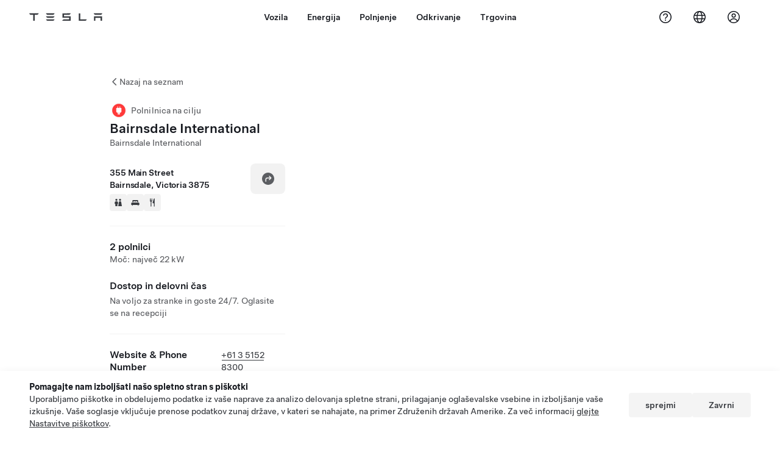

--- FILE ---
content_type: text/html; charset=utf-8
request_url: https://www.tesla.com/sl_si/findus/location/charger/dc82106
body_size: 13317
content:
<!DOCTYPE html><html dir="ltr" lang="en-US"><head><meta charSet="utf-8" data-next-head=""/><meta name="viewport" content="width=device-width" data-next-head=""/><link href="/assets/findus/icon.ico" rel="icon"/><link rel="stylesheet" media="all" href="https://digitalassets.tesla.com/tesla-design-system/raw/upload/design-system/9.x/index.css"/><meta name="apple-mobile-web-app-status-bar-style" content="black-translucent"/><meta name="viewport" content="width=device-width, initial-scale=1.0, maximum-scale=1.0, user-scalable=no"/><link rel="stylesheet" media="all" href="https://tesla.com/modules/custom/tesla_mega_menu/dist/9.2.0/header.bundle.css"/><link rel="preload" href="/findus/_next/static/css/1c58be8e460ed7b8.css" as="style"/><link rel="stylesheet" href="/findus/_next/static/css/1c58be8e460ed7b8.css" data-n-g=""/><link rel="preload" href="/findus/_next/static/css/7fc31bffc3ad26bb.css" as="style"/><link rel="stylesheet" href="/findus/_next/static/css/7fc31bffc3ad26bb.css" data-n-p=""/><noscript data-n-css=""></noscript><script defer="" nomodule="" src="/findus/_next/static/chunks/polyfills-42372ed130431b0a.js"></script><script src="/findus/_next/static/chunks/webpack-d7740a60c7f69c57.js" defer=""></script><script src="/findus/_next/static/chunks/framework-f0f34dd321686665.js" defer=""></script><script src="/findus/_next/static/chunks/main-a3f881f48846a3a6.js" defer=""></script><script src="/findus/_next/static/chunks/pages/_app-607d0c6fba9a235e.js" defer=""></script><script src="/findus/_next/static/chunks/7e42aecb-b13b71ae60be8faf.js" defer=""></script><script src="/findus/_next/static/chunks/71f82f92-86c876be88ded4d9.js" defer=""></script><script src="/findus/_next/static/chunks/6d2b60a9-e6dd7cf512da3496.js" defer=""></script><script src="/findus/_next/static/chunks/3085-ad197560c9590e5f.js" defer=""></script><script src="/findus/_next/static/chunks/7462-a685718f3fb1ca17.js" defer=""></script><script src="/findus/_next/static/chunks/3596-047aab4711b98de2.js" defer=""></script><script src="/findus/_next/static/chunks/6277-6955b67d069419e7.js" defer=""></script><script src="/findus/_next/static/chunks/4279-436abab53d862bdb.js" defer=""></script><script src="/findus/_next/static/chunks/5707-c8819c3dfa3d6371.js" defer=""></script><script src="/findus/_next/static/chunks/6385-a5ce16894de4b30e.js" defer=""></script><script src="/findus/_next/static/chunks/pages/%5Blocale%5D/findus/location/%5BfunctionType%5D/%5BlocationSlug%5D-4ab010fa046c9374.js" defer=""></script><script src="/findus/_next/static/hbsw6ilehEiW4TX7niw7V/_buildManifest.js" defer=""></script><script src="/findus/_next/static/hbsw6ilehEiW4TX7niw7V/_ssgManifest.js" defer=""></script></head><script>
          const path = window.location.pathname;
          if (!path.includes("list")) document.documentElement.setAttribute("dir", ["he_il", "ar_il", "ar_ae", "ar_qa", "ar_sa"].includes(path.split("/")[1].toLowerCase()) ? "rtl" : "ltr")
          </script><body><div class="tds-header" id="tds-site-header-wrapper"><div id="mega-menu"></div></div><script src="https://tesla.com/modules/custom/tesla_mega_menu/dist/9.2.0/header.bundle.js"></script><div id="__next"><div><div><div class="list-content"><div class="styles_location-conatiner___3Go3"><div class="styles_back-btn__ZiDXm"><svg class="tds-icon tds-icon-chevron-small-270 tds-icon--small" viewBox="0 0 16 16" xmlns="http://www.w3.org/2000/svg"><path fill="currentColor" d="M11.025 13.25a.748.748 0 0 1-1.281.53l-5.25-5.264a.75.75 0 0 1 0-1.06L9.717 2.22a.75.75 0 1 1 1.062 1.06L6.084 7.986l4.722 4.734a.75.75 0 0 1 .219.53"></path></svg><div class="styles_back-btn-text__Fz3eP"><a href="/sl_SI/findus/list">Nazaj na seznam</a></div></div><div class="styles_location-details__yychh"><div class="styles_card-container__TsVOM"><div class="styles_headerContainer___sXD_"><div class="styles_headerTypeContainer__7clDm"><div class="styles_headerTypeText__wiiUa"><img src="/assets/findus/pin_destinationcharger_wo_shadow.svg" style="min-width:24px;min-height:24px;margin-right:5px"/><span class="">Polnilnica na cilju</span></div></div><div class="styles_card_header_text__FJOxf"><span class="">Bairnsdale International</span></div><div class="styles_commonSiteNameText__mR_n5"><span class="">Bairnsdale International</span></div></div><div class="styles_chargerAddressComponent__0dnkP"><div class="styles_chargerAddressLinesAndDirections___T87s"><div><div><span class="styles_chargerAddressLineText__k56_n">355 Main Street</span></div><div><span class="styles_chargerAddressLineText__k56_n">Bairnsdale, Victoria 3875</span></div></div><div class="styles_chargerAddressDrivingDirections__VoZYJ"><button class="tds-btn styles_chargerNavigateButton__GKhWL"><div><svg class="tds-icon tds-icon-directions-filled tds-icon--default" viewBox="0 0 24 24" xmlns="http://www.w3.org/2000/svg"><path fill="currentColor" d="M12 22c5.523 0 10-4.477 10-10S17.523 2 12 2 2 6.477 2 12s4.477 10 10 10m2.53-14.53 2.75 2.75a.75.75 0 0 1 0 1.06l-2.75 2.75a.75.75 0 1 1-1.06-1.06l1.47-1.47h-4.19A1.75 1.75 0 0 0 9 13.25v3a.75.75 0 0 1-1.5 0v-3A3.25 3.25 0 0 1 10.75 10h4.19l-1.47-1.47a.75.75 0 0 1 1.06-1.06"></path></svg></div></button></div></div><div class="styles_amenitiesContainer__3mrnf"><div><a href="https://www.google.com/maps/search/restrooms+ 355Main Street+Bairnsdale+Victoria" target="_blank"><button class="tds-icon-btn tds-icon-btn--medium styles_amenityIconButton__4C78t" type="button"><svg class="tds-icon tds-icon-restroom-filled styles_amenityIcon__3ka_r" viewBox="0 0 24 24" xmlns="http://www.w3.org/2000/svg"><path fill="currentColor" d="M10 5.5a2.5 2.5 0 1 1-5 0 2.5 2.5 0 0 1 5 0M16.5 8a2.5 2.5 0 1 0 0-5 2.5 2.5 0 0 0 0 5m-.806 1a2 2 0 0 0-1.973 1.671l-1.624 9.747a.5.5 0 0 0 .493.582h7.82a.5.5 0 0 0 .493-.582l-1.624-9.747A2 2 0 0 0 17.306 9zM3.5 12a3 3 0 0 1 3-3h2a3 3 0 0 1 3 3v3a.5.5 0 0 1-.5.5h-1v5a.5.5 0 0 1-.5.5h-4a.5.5 0 0 1-.5-.5v-5H4a.5.5 0 0 1-.5-.5z"></path></svg></button></a></div><div><a href="https://www.google.com/maps/search/lodging+ 355Main Street+Bairnsdale+Victoria" target="_blank"><button class="tds-icon-btn tds-icon-btn--medium styles_amenityIconButton__4C78t" type="button"><svg class="tds-icon tds-icon-bed-filled styles_amenityIcon__3ka_r" viewBox="0 0 24 24" xmlns="http://www.w3.org/2000/svg"><path fill="currentColor" d="M6.75 6A1.75 1.75 0 0 0 5 7.75v3.125c0 .069.056.125.125.125h2.25a.125.125 0 0 0 .125-.125V10a1 1 0 0 1 1-1h2a1 1 0 0 1 1 1v.875c0 .069.056.125.125.125h.75a.125.125 0 0 0 .125-.125V10a1 1 0 0 1 1-1h2a1 1 0 0 1 1 1v.875c0 .069.056.125.125.125h2.25a.125.125 0 0 0 .125-.125V7.75A1.75 1.75 0 0 0 17.25 6zM4.5 12A2.5 2.5 0 0 0 2 14.5V17a1 1 0 0 0 1 1h1v1.25a.75.75 0 0 0 1.5 0V18h13v1.25a.75.75 0 0 0 1.5 0V18h1a1 1 0 0 0 1-1v-2.5a2.5 2.5 0 0 0-2.5-2.5z"></path></svg></button></a></div><div><a href="https://www.google.com/maps/search/restaurants+ 355Main Street+Bairnsdale+Victoria" target="_blank"><button class="tds-icon-btn tds-icon-btn--medium styles_amenityIconButton__4C78t" type="button"><svg class="tds-icon tds-icon-restaurant-filled styles_amenityIcon__3ka_r" viewBox="0 0 24 24" xmlns="http://www.w3.org/2000/svg"><path fill="currentColor" d="M8.775 2a.6.6 0 0 1 .6.6v4.15a.5.5 0 0 0 1 0V2.562a.562.562 0 1 1 1.125 0v5.491c0 .937-.76 1.697-1.697 1.697a.053.053 0 0 0-.053.053V21a1 1 0 1 1-2 0V9.803a.053.053 0 0 0-.053-.053C6.76 9.75 6 8.99 6 8.053V2.587a.587.587 0 1 1 1.175 0V6.75a.5.5 0 0 0 1 0V2.6a.6.6 0 0 1 .6-.6m6.547 1.435-2.69 9.03a1 1 0 0 0 .96 1.285H15.5a.25.25 0 0 1 .25.25v7a1 1 0 1 0 2 0V2.502A.5.5 0 0 0 17.248 2a2.01 2.01 0 0 0-1.926 1.435"></path></svg></button></a></div></div></div><hr class="cardSectionSeparator"/><div class="styles_chargerQuantityAndPowerContainer___KSw8"><div class="styles_chargerQuantityAndPowerStructure__YcpFc"><span class="styles_chargerQuantityText__pfnaK">2 polnilci</span><span class="styles_chargerMaxPowerText__Jtrrt">Moč: največ 22 kW</span></div></div><div class="styles_chargerHoursContainer__KUdcb"><span class="styles_chargerHoursHeaderLabel__GrF5c">Dostop in delovni čas</span><span class="styles_twentyfoursevenText__btGSf">Na voljo za stranke in goste 24/7. Oglasite se na recepciji</span></div><hr class="cardSectionSeparator"/><div class="styles_contactContainer__K0_Og"><div class="styles_contantStack__Lp9UH"><div class="styles_contactContent__qkoBs"><div class="styles_contactHeader__aW3Ip"><span class="styles_contactHeaderLabel__UUN17">Website &amp; Phone Number</span><span class=""><a class="tds-link" href="tel:+61 3 5152 8300" rel="noopener noreferrer" target="_blank">+61 3 5152 8300</a></span></div><span class=""><a class="tds-link styles_contactWebsite__l7gwy" href="https://www.bairnsdaleinternational.com.au/" rel="noopener noreferrer" target="_blank">https://www.bairnsdaleinternational.com.au/</a></span></div></div></div></div><div class="styles_map-image__cVqgS"><img alt="" class="styles_map-preview__GXAor" height="449" src="https://maps.googleapis.com/maps/api/staticmap?center=-37.8296,147.61603&amp;zoom=15&amp;size=660x449&amp;maptype=&amp;maptype=roadmap&amp;style=feature:landscape%7Celement:geometry%7Ccolor:0xeeeeee&amp;style=feature:poi%7Cvisibility:off&amp;style=feature:road%7Celement:geometry.fill%7Ccolor:0xffffff&amp;style=feature:road%7Celement:geometry.stroke%7Ccolor:0xffffff&amp;style=feature:road%7Celement:labels.text%7Csaturation:-100&amp;style=feature:road.highway%7Celement:geometry.fill%7Ccolor:0xc4c4c4&amp;style=feature:road.highway%7Celement:geometry.stroke%7Ccolor:0xc4c4c4&amp;style=feature:water%7Ccolor:0xD4D4D4
&amp;key=AIzaSyANja5-X2WJ5BhM_vQlBBN8qm-EI4_Z6ew&amp;markers=-37.8296,147.61603" width="660"/></div></div></div><div class="footer-links"><a class="tds-link tds-link--secondary footer-link-text" href="/sl_SI/about?redirect=no" target="_blank">Tesla © <!-- -->2026</a><a class="tds-link tds-link--secondary footer-link-text" href="/sl_SI/about/legal?redirect=no" target="_blank">Zasebnost in pravna obvestila</a><a class="tds-link tds-link--secondary footer-link-text" href="/sl_SI/contact?redirect=no" target="_blank">Kontakt</a><a class="tds-link tds-link--secondary footer-link-text" href="/sl_SI/careers?redirect=no" target="_blank">Zaposlitev</a><a class="tds-link tds-link--secondary footer-link-text" href="/sl_SI/updates?redirect=no" target="_blank">Prejemajte obvestila</a><a class="tds-link tds-link--secondary footer-link-text" href="/sl_SI/findus/list?redirect=no" target="_blank">Lokacije</a></div></div></div></div></div><script id="__NEXT_DATA__" type="application/json">{"props":{"pageProps":{"formattedData":{"chargerAccessHours":{},"chargerAccessTypeAndInstructions":{"access_instructions":"Oglasite se na recepciji","restrictions":"Na voljo za stranke in goste 24/7"},"chargerAddress":["355 Main Street","Bairnsdale, Victoria 3875"],"chargerAddressDetails":{"directionsLink":"https://maps.google.com/maps?daddr=-37.8296,147.61603"},"chargerAmenities":[{"icon":{"children":[{"name":"path","type":"element","value":"","attributes":{"fill":"currentColor","d":"M10 5.5a2.5 2.5 0 1 1-5 0 2.5 2.5 0 0 1 5 0M16.5 8a2.5 2.5 0 1 0 0-5 2.5 2.5 0 0 0 0 5m-.806 1a2 2 0 0 0-1.973 1.671l-1.624 9.747a.5.5 0 0 0 .493.582h7.82a.5.5 0 0 0 .493-.582l-1.624-9.747A2 2 0 0 0 17.306 9zM3.5 12a3 3 0 0 1 3-3h2a3 3 0 0 1 3 3v3a.5.5 0 0 1-.5.5h-1v5a.5.5 0 0 1-.5.5h-4a.5.5 0 0 1-.5-.5v-5H4a.5.5 0 0 1-.5-.5z"},"children":[]}],"id":"icon-restroom-filled","viewBox":"0 0 24 24"},"label":"AMENITIES_RESTROOMS","url":"https://www.google.com/maps/search/restrooms+ 355Main Street+Bairnsdale+Victoria"},{"icon":{"children":[{"name":"path","type":"element","value":"","attributes":{"fill":"currentColor","d":"M6.75 6A1.75 1.75 0 0 0 5 7.75v3.125c0 .069.056.125.125.125h2.25a.125.125 0 0 0 .125-.125V10a1 1 0 0 1 1-1h2a1 1 0 0 1 1 1v.875c0 .069.056.125.125.125h.75a.125.125 0 0 0 .125-.125V10a1 1 0 0 1 1-1h2a1 1 0 0 1 1 1v.875c0 .069.056.125.125.125h2.25a.125.125 0 0 0 .125-.125V7.75A1.75 1.75 0 0 0 17.25 6zM4.5 12A2.5 2.5 0 0 0 2 14.5V17a1 1 0 0 0 1 1h1v1.25a.75.75 0 0 0 1.5 0V18h13v1.25a.75.75 0 0 0 1.5 0V18h1a1 1 0 0 0 1-1v-2.5a2.5 2.5 0 0 0-2.5-2.5z"},"children":[]}],"id":"icon-bed-filled","viewBox":"0 0 24 24"},"label":"AMENITIES_LODGING","url":"https://www.google.com/maps/search/lodging+ 355Main Street+Bairnsdale+Victoria"},{"icon":{"children":[{"name":"path","type":"element","value":"","attributes":{"fill":"currentColor","d":"M8.775 2a.6.6 0 0 1 .6.6v4.15a.5.5 0 0 0 1 0V2.562a.562.562 0 1 1 1.125 0v5.491c0 .937-.76 1.697-1.697 1.697a.053.053 0 0 0-.053.053V21a1 1 0 1 1-2 0V9.803a.053.053 0 0 0-.053-.053C6.76 9.75 6 8.99 6 8.053V2.587a.587.587 0 1 1 1.175 0V6.75a.5.5 0 0 0 1 0V2.6a.6.6 0 0 1 .6-.6m6.547 1.435-2.69 9.03a1 1 0 0 0 .96 1.285H15.5a.25.25 0 0 1 .25.25v7a1 1 0 1 0 2 0V2.502A.5.5 0 0 0 17.248 2a2.01 2.01 0 0 0-1.926 1.435"},"children":[]}],"id":"icon-restaurant-filled","viewBox":"0 0 24 24"},"label":"AMENITIES_RESTAURANT","url":"https://www.google.com/maps/search/restaurants+ 355Main Street+Bairnsdale+Victoria"}],"additionalNotice":{},"chargerDetails":{"name":"Bairnsdale International","address":{"street":"Main Street","streetNumber":"355","city":"Bairnsdale","district":null,"state":"Victoria","countryCode":"AU","country":"Australia","postalCode":"3875","postalExt":null,"navRegion":"au","nearestEntrance":null},"entryPoint":{"latitude":-37.8296,"longitude":147.61603},"centroid":{"latitude":-37.8296,"longitude":147.61603},"publicStallCount":2,"openToPublic":true,"amenities":["AMENITIES_RESTROOMS","AMENITIES_LODGING","AMENITIES_RESTAURANT"],"maxPowerKw":22,"timeZone":"Australia/Melbourne","accessType":"Public","openToNonTeslas":false,"availabilityProfile":null,"accessHours":{"twentyFourSeven":true},"locationGUID":"e3728fd2-d576-4479-b3df-d0cfdaf43fef","commonSiteName":"Bairnsdale International","effectivePricebooks":[]},"email":"https://www.bairnsdaleinternational.com.au/","chargerMaxPower":22,"chargerName":"Bairnsdale International","commonSiteName":"Bairnsdale International","phoneNumber":"+61 3 5152 8300","roadSideAssistanceNumber":null,"chargerPricing":false,"chargerQuantity":2,"chargerHistogramData":null,"showHistogram":true},"functionTypeFromQuery":"chargers","googleMapKey":"AIzaSyANja5-X2WJ5BhM_vQlBBN8qm-EI4_Z6ew","baiduMapAk":"qAt8bB6YfSE69wpL9zPMcSVCdkjQO94Z","gioConfig":{"GIO_ACCOUNT_ID":"","GIO_DATA_RESOURCE_ID":"","GIO_HOST":""},"listFunctionType":"chargers","locationData":{"marketing":{"gmaps_override":null,"display_driving_directions":true,"show_on_bodyshop_support_page":false,"location_url_slug":"dc82106","show_on_find_us":false,"gmaps_override_longitude":147.61603,"store_sub_region":{"display_name":"Australia"},"display_name":"Bairnsdale International","store_region":{"name":"asia_pacific"},"gmaps_override_latitude":-37.8296,"roadside_assistance_number":"1 800 64 6952","address_notes":null,"service_hours_by_appointment_only":"0","store_hours_by_appointment_only":"0","phone_numbers":null,"common_name":"","service_center_phone":null},"functions":[{"business_hours":{"hours":[]},"address":{"country":"AU","address_validated":false,"city":"Bairnsdale","address_1":"355 Main Street","address_2":"","latitude":-37.8296,"county":null,"state_province":"VIC","locale":"en-US","address_number":null,"address_street":null,"district":null,"country_name":null,"address_provider_enum":"google","postal_code":"3875","postal_code_suffix":null,"longitude":147.61603},"address_by_locale":[{"country":"AU","address_validated":false,"city":"Bairnsdale","address_1":"355 Main Street","address_2":"","latitude":-37.8296,"county":null,"state_province":"VIC","locale":"en-US","address_number":null,"address_street":null,"district":null,"country_name":null,"address_provider_enum":"google","postal_code":"3875","postal_code_suffix":null,"longitude":147.61603}],"customer_facing_name":"Bairnsdale International Bairnsdale VIC","translations":{"customerFacingName":{"en-US":"Bairnsdale International Bairnsdale VIC"}},"name":"Charging_Commercial_Charging","opening_date":"2019-07-11","status":"Pending"}],"tesla_center_collision_function":{"company_phone":null},"key_data":{"address":{"country":"AU","address_validated":false,"city":"Bairnsdale","address_1":"355 Main Street","address_2":"","latitude":-37.8296,"county":null,"state_province":"VIC","locale":"en-US","address_number":null,"address_street":null,"district":null,"country_name":"Australia","address_provider_enum":"google","postal_code":"3875","postal_code_suffix":null,"longitude":147.61603},"phone":null,"local_address":null,"use_local_address":false,"geo_point":{"lon":147.61603,"lat":-37.8296},"status":{"name":"Open"},"address_by_locale":[{"country":"AU","city":"Bairnsdale","address_1":"355 Main Street","address_2":"","latitude":-37.8296,"country_name":null,"state_province":"VIC","locale":"en-US","postal_code":"3875","longitude":147.61603}]},"destination_charger_function":{"installed_full_power":"22","access_type":"Public","destination_website":"https://www.bairnsdaleinternational.com.au/","open_to_non_tesla":false,"show_on_find_us":true,"project_status":"Installation Complete","restrictions":"Available for customers.","phone_number":"+61 3 5152 8300","access_instructions":"Please see front desk.","num_charger_stalls":"2"}},"locationSlug":"dc82106","currentLocationType":"destination_charger","allLocationTypesApartFromCurrent":[],"translations":{"app_strings":{"findUs_description":"Z interaktivnim zemljevidom Poiščite nas lahko na poti poiščete polnilne postaje, servisne centre, galerije in trgovine družbe Tesla.","findUs_keywords":"Zemljevid s polnilnimi postajami Tesla, polnilne postaje Tesla, polnilne postaje Tesla v bližini, Tesla trgovina, servisni center Tesla, galerija Tesla, polnjenje električnega vozila, kje lahko napolnim svoje vozilo Tesla, polnilne postaje za električna vozila, polnilne postaje za električne avtomobile, interaktivni zemljevid Poiščite nas, globalni zemljevid polnilnikov supercharger, globalni zemljevid za polnjenje Tesla, polnilniki na ciljih po vsem svetu","title":"Poiščite nas | Družba Tesla"},"errors":{"default":"Prišlo je do težav.","noLocations":"Za vašo poizvedbo ni bilo mogoče najti lokacije.","serviceDown":"Povezave s strežnikom ni bilo mogoče vzpostaviti."},"filters":{"__RestOfWorld":{"all_demo_drive":"Testna vožnja"},"all_destination_chargers":"Polnilnice na cilju","all_service_collision":"Servis in popravilo po trkih","all_stores_and_delivery":"Trgovine in galerije","all_superchargers":"Polnilniki Supercharger","bodyRepairCenter":"Center za popravilo karoserije","bodyshop":"Karoserijske delavnice","buttons":{"apply":"Potrdi","cancel":"Prekliči","clear":"Počisti"},"coming_soon_service_centers":"Servisni centri kmalu na voljo","coming_soon_superchargers":"Polnilnice Supercharger kmalu na voljo","delivery_centers":"Dobavni centri","desktopLabel":"Poiščite nas","in_store_demo_drive":"V trgovini","mobileLabel":"Filter","nacs_superchargers":"Partner NACS","open_to_all_evs_superchargers":"Druga EV","open_to_all_evs_destination_chargers":"Druga EV","self_serve_demo_drive":"Samopostrežno","vehicle_type":"Vrsta vozila:","stores":"Trgovine","tesla_collision_centers":"Centri Tesla za popravila po trkih","tesla_exclusive_superchargers":"Tesla","tesla_exclusive_destination_chargers":"Tesla","tesla_service_centers":"Servisni centri"},"callback":{"request_a_call":"Zahtevajte povratni klic","callback_requested":"Zahtevan je povratni klic","callback_failed":"Zahteve za povratni klic ni bilo mogoče poslati","first_name":"Ime","last_name":"Priimek","email":"Elektronski naslov","phone":"Telefon","zip_code":"Poštna številka","notes":"Opombe","feedback_optional":"Izbirno","product_interest":"Zanimanje za izdelek","submit":"Naprej","model_s":"Model S","model_3":"Model 3","model_x":"Model X","model_y":"Model Y","cybertruck":"Cybertruck","roadster":"Roadster","solar_panels":"Sončne celice","solar_roof":"Solar Roof","charging":"Polnjenje","powerwall":"Powerwall","get_updates":"Posodobitve","required":"Obvezno","invalid_email":"Neveljaven e-poštni naslov","invalid_phone":"Neveljavna telefonska številka","select_one_product":"Izberite vsaj en izdelek","callback_success":"Tesla svetovalec vas bo poklical v najkrajšem možnem času.\nPoleg tega boste na navedeni e-poštni naslov prejemali občasna obvestila družbe Tesla.","callback_error":"Poskusite znova","non_emea_consent_message":"S klikom na gumb »Pošlji« pooblaščam družbo Tesla, da vzpostavi stik z mano v zvezi s to zahtevo prek kontaktnih podatkov, ki jih navedem. Potrjujem, da lahko ti klici ali besedilna sporočila uporabljajo samodejno ali računalniško klicanje telefonske številke ali vnaprej posneta sporočila. Obračuna se običajna cena za sporočila in prenos podatkov. Prejemanje obvestil lahko kadar koli prekinem v Tesla aplikaciji ali z \u003ca href=\"{{URL}}\" class=\"tds-link\"\u003eodjavo od obvestil\u003c/a\u003e. To soglasje ni potrebno za izpolnitev vaše zahteve.","emea_consent_message":"Strinjam se, da lahko stopite v stik z mano glede izdelkov Tesla, med drugim z avtomatiziranimi klici in besedilnimi sporočili. Razumem obvestilo o zasebnosti družbe Tesla in pogoje uporabe ter se strinjam z njimi. Razumem \u003ca href=\"{{PRIVACY}}\" class=\"tds-link\"\u003eobvestilo o zasebnosti družbe Tesla\u003c/a\u003e in \u003ca href=\"{{TERMS}}\" class=\"tds-link\"\u003epogoje uporabe\u003c/a\u003e ter se strinjam z njimi."},"footer":{"careers":"Zaposlitev","contact":"Kontakt","forums":"Forumi","impressum":"Vizitka","locations":"Lokacije","newsletter":"Prejemajte obvestila","privacyLegal":"Zasebnost in pravna obvestila","recallInfo":"Informacije o odpoklicu","signOut":"Odjava","teslaConnect":"Tesla Connect"},"list":{"commonStrings":{"title":"Poiščite nas","backToList":"Nazaj na seznam"},"country":{"AD":"Andora","AE":"Združeni arabski emirati","AF":"Afganistan","AG":"Antigva in Barbuda","AI":"Angvila","AL":"Albanija","AM":"Armenija","AN":"Nizozemski Antili","AO":"Angola","AQ":"Antarktika","AR":"Argentina","AS":"Ameriška Samoa","AT":"Avstrija","AU":"Avstralija","AW":"Aruba","AX":"Alandski otoki","AZ":"Azerbajdžan","BA":"Bosna in Hercegovina","BB":"Barbados","BD":"Bangladeš","BE":"Belgija","BF":"Burkina Faso","BG":"Bolgarija","BH":"Bahrajn","BI":"Burundi","BJ":"Benin","BL":"Saint Barthélemy","BM":"Bermudi","BN":"Brunej","BO":"Bolivija","BQ":"Nizozemski Karibi","BR":"Brazilija","BS":"Bahami","BT":"Butan","BV":"Otok Bouvet","BW":"Bocvana","BY":"Belorusija","BZ":"Belize","CA":"Kanada","CC":"Kokosovi (Keeling) otoki","CD":"Kongo (Kinšasa)","CF":"Srednjeafriška republika","CG":"Kongo (Brazzaville)","CH":"Švica","CI":"Slonokoščena obala","CK":"Cookovi otoki","CL":"Čile","CM":"Kamerun","CN":"Celinska Kitajska","CO":"Kolumbija","CR":"Kostarika","CU":"Kuba","CV":"Zelenortski otoki","CW":"Curaçao","CX":"Božični otok","CY":"Ciper","CZ":"Republika Češka","DE":"Nemčija","DJ":"Džibuti","DK":"Danska","DM":"Dominika","DO":"Dominikanska republika","DZ":"Alžirija","EC":"Ekvador","EE":"Estonija","EG":"Egipt","EH":"Zahodna Sahara","ER":"Eritreja","ES":"Španija","ET":"Etiopija","FI":"Finska","FJ":"Fidži","FK":"Falklandski otoki","FM":"Mikronezija","FO":"Ferski otoki","FR":"Francija","GA":"Gabon","GB":"Združeno kraljestvo","GD":"Grenada","GE":"Gruzija","GF":"Francoska Gvajana","GG":"Guernsey","GH":"Gana","GI":"Gibraltar","GL":"Grenlandija","GM":"Gambija","GN":"Gvineja","GP":"Guadeloupe","GQ":"Ekvatorialna Gvineja","GR":"Grčija","GS":"Južna Georgia in Južni Sandwichevi otoki","GT":"Gvatemala","GU":"Gvam","GW":"Gvineja Bissau","GY":"Gvajana","HK":"Hongkong","HM":"Otok Heard in otočje McDonald","HN":"Honduras","HR":"Hrvaška","HT":"Haiti","HU":"Madžarska","ID":"Indonezija","IE":"Irska","IL":"Izrael","IM":"Otok Man","IN":"Indija","IO":"Britansko ozemlje v Indijskem oceanu","IQ":"Irak","IR":"Iran","IS":"Islandija","IT":"Italija","JE":"Jersey","JM":"Jamajka","JO":"Jordanija","JP":"Japonska","KE":"Kenija","KG":"Kirgizistan","KH":"Kambodža","KI":"Kiribati","KM":"Komori","KN":"Sveti Krištof in Nevis","KP":"Severna Koreja","KR":"Južna Koreja","KW":"Kuvajt","KY":"Kajmanski otoki","KZ":"Kazahstan","LA":"Laos","LB":"Libanon","LC":"Sveta Lucija","LI":"Lihtenštajn","LK":"Šrilanka","LR":"Liberija","LS":"Lesoto","LT":"Litva","LU":"Luksemburg","LV":"Latvija","LY":"Libija","MA":"Maroko","MC":"Monako","MD":"Moldavija","ME":"Črna gora","MF":"Sveti Martin (francoski del)","MG":"Madagaskar","MH":"Marshallovi otoki","MK":"Makedonija","ML":"Mali","MM":"Mjanmar","MN":"Mongolija","MO":"Macau","MP":"Severni Marianski otoki","MQ":"Martinik","MR":"Mavretanija","MS":"Montserrat","MT":"Malta","MU":"Mavricij","MV":"Maldivi","MW":"Malavi","MX":"Mehika","MY":"Malezija","MZ":"Mozambik","NA":"Namibija","NC":"Nova Kaledonija","NE":"Niger","NF":"Norfolk","NG":"Nigerija","NI":"Nikaragva","NL":"Nizozemska","NO":"Norveška","NP":"Nepal","NR":"Nauru","NU":"Niue","NZ":"Nova Zelandija","OM":"Oman","PA":"Panama","PE":"Peru","PF":"Francoska Polinezija","PG":"Papua Nova Gvineja","PH":"Filipini","PK":"Pakistan","PL":"Poljska","PM":"Saint Peter in Mihael","PN":"Pitcairn","PR":"Portoriko","PS":"Palestinsko ozemlje","PT":"Portugalska","PW":"Palau","PY":"Paragvaj","QA":"Katar","RE":"Reunion","RO":"Romunija","RS":"Srbija","RU":"Rusija","RW":"Ruanda","SA":"Savdska Arabija","SB":"Salomonovi otoki","SC":"Sejšeli","SD":"Sudan","SE":"Švedska","SG":"Singapur","SH":"Sveta Helena","SI":"Slovenija","SJ":"Svalbard in Jan Mayen","SK":"Slovaška","SL":"Sierra Leone","SM":"San Marino","SN":"Senegal","SO":"Somalija","SR":"Surinam","SS":"Južni Sudan","ST":"Sveti Tomaž in Princ","SV":"El Salvador","SX":"Sint Maarten","SY":"Sirija","SZ":"Esvatini","TC":"Turks in Caicos","TD":"Čad","TF":"Francoska južna in antarktična ozemlja","TG":"Togo","TH":"Tajska","TJ":"Tadžikistan","TK":"Tokelau","TL":"Vzhodni Timor","TM":"Turkmenistan","TN":"Tunizija","TO":"Tonga","TR":"Turčija","TT":"Trinidad in Tobago","TV":"Tuvalu","TW":"Tajvan","TZ":"Tanzanija","UA":"Ukrajina","UG":"Uganda","UM":"Stranski zunanji otoki Združenih držav","US":"ZDA","UY":"Urugvaj","UZ":"Uzbekistan","VA":"Vatikan","VC":"Sveti Vincencij in Grenadine","VE":"Venezuela","VG":"Britanski Deviški otoki","VI":"Ameriški Deviški otoki","VN":"Vietnam","VU":"Vanuatu","WF":"Wallis in Futuna","WS":"Samoa","YE":"Jemen","YT":"Mayotte","ZA":"Južna Afrika","ZM":"Zambija","ZW":"Zimbabve"},"countryPageHeader":{"bodyshop":{"Andorra":"Centri Tesla za popravila po trkih v Andori","Australia":"Centri Tesla za popravila po trkih v Avstraliji","Austria":"Centri Tesla za popravila po trkih v Avstriji","Belgium":"Centri Tesla za popravila po trkih v Belgiji","Bosnia and Herzegovina":"Centri Tesla za popravila po trkih v Bosni in Hercegovini","Bulgaria":"Centri Tesla za popravila po trkih v Bolgariji","Canada":"Centri Tesla za popravila po trkih v Kanadi","Chile":"Centri Tesla za popravila po trkih v Čilu","China":"Centri Tesla za popravila po trkih na celinskem delu Kitajske","China Mainland":"Centri Tesla za popravila po trkih na celinskem delu Kitajske","Colombia":"Centri Tesla za popravila po trkih v Colombia","Croatia":"Centri Tesla za popravila po trkih na Hrvaškem","Czech Republic":"Centri Tesla za popravila po trkih v Češki republiki","Czechia":"Centri Tesla za popravila po trkih na Češkem","Denmark":"Centri Tesla za popravila po trkih na Danskem","Estonia":"Centri Tesla za popravila po trkih v Estoniji","Europe (Other)":"Centri Tesla za popravila po trkih v Evropi (drugje)","Finland":"Centri Tesla za popravila po trkih na Finskem","France":"Centri Tesla za popravila po trkih v Franciji","Germany":"Centri Tesla za popravila po trkih v Nemčiji","Gibraltar":"Centri Tesla za popravila po trkih v Gibraltarju","Greece":"Centri Tesla za popravila po trkih v Grčiji","Hungary":"Centri Tesla za popravila po trkih na Madžarskem","Iceland":"Centri Tesla za popravila po trkih na Islandiji","India":"Tesla centri za popravila po trkih v Indiji","Ireland":"Centri Tesla za popravila po trkih na Irskem","Israel":"Centri Tesla za popravila po trkih v Izraelu","Italy":"Centri Tesla za popravila po trkih v Italiji","Japan":"Centri Tesla za popravila po trkih na Japonskem","Jordan":"Centri Tesla za popravila po trkih v Jordaniji","Kazakhstan":"Centri Tesla za popravila po trkih v Kazahstanu","Latvia":"Centri Tesla za popravila po trkih v Latviji","Liechtenstein":"Centri Tesla za popravila po trkih v Lihtenštajnu","Lithuania":"Centri Tesla za popravila po trkih v Litvi","Luxembourg":"Centri Tesla za popravila po trkih v Luksemburgu","Malta":"Centri Tesla za popravila po trkih na Malti","Mexico":"Centri Tesla za popravila po trkih v Mehiki","Montenegro":"Centri Tesla za popravila po trkih v Črni gori","Nederland":"Centri Tesla za popravila po trkih na Nizozemskem","Netherlands":"Centri Tesla za popravila po trkih na Nizozemskem","New Zealand":"Centri Tesla za popravila po trkih na Novi Zelandiji","North Macedonia":"Centri Tesla za popravila po trkih v Severni Makedoniji","Norway":"Centri Tesla za popravila po trkih na Norveškem","Philippines":"Tesla centri za popravila po trkih na Filipinih","Poland":"Centri Tesla za popravila po trkih na Poljskem","Portugal":"Centri Tesla za popravila po trkih na Portugalskem","Qatar":"Centri Tesla za popravila po trkih v Katarju","Romania":"Centri Tesla za popravila po trkih v Romuniji","Russia":"Centri Tesla za popravila po trkih v Rusiji","San Marino":"Centri Tesla za popravila po trkih v San Marinu","Serbia":"Centri Tesla za popravila po trkih v Srbiji","Singapore":"Centri Tesla za popravila po trkih v Singapurju","Slovakia":"Centri Tesla za popravila po trkih na Slovaškem","Slovenia":"Centri Tesla za popravila po trkih v Sloveniji","South Korea":"Centri Tesla za popravila po trkih v Južni Koreji","Spain":"Centri Tesla za popravila po trkih v Španiji","Sweden":"Centri Tesla za popravila po trkih na Švedskem","Switzerland":"Centri Tesla za popravila po trkih v Švici","Taiwan":"Centri Tesla za popravila po trkih na Tajvanu","Turkey":"Centri Tesla za popravila po trkih v Turčiji","USA":"Centri Tesla za popravila po trkih v ZDA","Ukraine":"Centri Tesla za popravila po trkih v Ukrajini","United Arab Emirates":"Centri Tesla za popravila po trkih v Združenih arabskih emiratih","United Kingdom":"Centri Tesla za popravila po trkih v Združenem kraljestvu","United States":"Centri Tesla za popravila po trkih v ZDA","Hong Kong":"Centri Tesla za popravila po trkih v Hongkongu"},"destination_charger":{"Andorra":"Tesla polnjenje na poti v Andori","Australia":"Tesla polnjenje na poti v Avstraliji","Austria":"Tesla polnjenje na poti v Avstriji","Belgium":"Tesla polnjenje na poti v Belgiji","Bosnia and Herzegovina":"Tesla polnjenje na poti v Bosni in Hercegovini","Bulgaria":"Tesla polnjenje na poti v Bolgariji","Canada":"Tesla polnjenje na poti v Kanadi","Chile":"Tesla polnjenje na poti v Čilu","China":"Tesla polnjenje na poti v celinskem delu Kitajske","China Mainland":"Tesla polnjenje na poti v celinskem delu Kitajske","Colombia":"Tesla polnjenje na poti v Colombia","Croatia":"Tesla polnjenje na poti na Hrvaškem","Czech Republic":"Tesla polnjenje na poti v Češki republiki","Czechia":"Tesla polnjenje na poti na Češkem","Denmark":"Tesla polnjenje na poti na Danskem","Estonia":"Tesla polnjenje na poti v Estoniji","Europe (Other)":"Tesla polnjenje na poti v Evropi (drugje)","Finland":"Tesla polnjenje na poti na Finskem","France":"Tesla polnjenje na poti v Franciji","Germany":"Tesla polnjenje na poti v Nemčiji","Gibraltar":"Tesla polnjenje na poti v Gibraltarju","Greece":"Tesla polnjenje na poti v Grčiji","Hong Kong":"Tesla polnjenje na poti v Hongkongu","Hungary":"Tesla polnjenje na poti na Madžarskem","Iceland":"Tesla polnjenje na poti na Islandiji","India":"Tesla polnjenje na poti v Indiji","Ireland":"Tesla polnjenje na poti na Irskem","Israel":"Tesla polnjenje na poti v Izraelu","Italy":"Tesla polnjenje na poti v Italiji","Japan":"Tesla polnjenje na poti na Japonskem","Jordan":"Tesla polnjenje na poti v Jordaniji","Kazakhstan":"Tesla polnjenje na poti v Kazahstanu","Latvia":"Tesla polnjenje na poti v Latviji","Liechtenstein":"Tesla polnjenje na poti v Lihtenštajnu","Lithuania":"Tesla polnjenje na poti v Litvi","Luxembourg":"Tesla polnjenje na poti v Luksemburgu","Macau":"Tesla polnjenje na poti v Macau","Malta":"Tesla polnjenje na poti na Malti","Mexico":"Tesla polnjenje na poti v Mehiki","Montenegro":"Tesla polnjenje na poti v Črni gori","Morocco":"Tesla polnjenje na poti v Maroku","Nederland":"Tesla polnjenje na poti na Nizozemskem","Netherlands":"Tesla polnjenje na poti na Nizozemskem","New Zealand":"Tesla polnjenje na poti na Novi Zelandiji","North Macedonia":"Tesla polnjenje na poti v Severni Makedoniji","Norway":"Tesla polnjenje na poti na Norveškem","Philippines":"Tesla polnjenje na poti na Filipinih","Poland":"Tesla polnjenje na poti na Poljskem","Portugal":"Tesla polnjenje na poti na Portugalskem","Qatar":"Tesla polnjenje na poti v Katarju","Romania":"Tesla polnjenje na poti v Romuniji","Russia":"Tesla polnjenje na poti v Rusiji","San Marino":"Tesla polnjenje na poti v San Marinu","Serbia":"Tesla polnjenje na poti v Srbiji","Singapore":"Tesla polnjenje na poti v Singapurju","Slovakia":"Tesla polnjenje na poti na Slovaškem","Slovenia":"Tesla polnjenje na poti v Sloveniji","South Korea":"Tesla polnjenje na poti v Južni Koreji","Spain":"Tesla polnjenje na poti v Španiji","Sweden":"Tesla polnjenje na poti na Švedskem","Switzerland":"Tesla polnjenje na poti v Švici","Taiwan":"Tesla polnjenje na poti na Tajvanu","Turkey":"Tesla polnjenje na poti v Turčiji","USA":"Tesla polnjenje na poti v ZDA","Ukraine":"Tesla polnjenje na poti v Ukrajini","United Arab Emirates":"Tesla polnjenje na poti v Združenih arabskih emiratih","United Kingdom":"Tesla polnjenje na poti v Združenem kraljestvu","United States":"Tesla polnjenje na poti v ZDA"},"sales":{"Andorra":"Tesla trgovine v Andori","Australia":"Tesla trgovine v Avstraliji","Austria":"Tesla trgovine v Avstriji","Belgium":"Tesla trgovine v Belgiji","Bosnia and Herzegovina":"Tesla trgovine v Bosni in Hercegovini","Bulgaria":"Tesla trgovine v Bolgariji","Canada":"Tesla trgovine v Kanadi","Chile":"Tesla trgovine v Čilu","China":"Tesla trgovine v celinskem delu Kitajske","China Mainland":"Tesla trgovine v celinskem delu Kitajske","Colombia":"Tesla trgovine v Colombia","Croatia":"Tesla trgovine na Hrvaškem","Czech Republic":"Tesla trgovine v Češki republiki","Czechia":"Tesla trgovine na Češkem","Denmark":"Tesla trgovine na Danskem","Estonia":"Tesla trgovine v Estoniji","Europe (Other)":"Tesla trgovine v Evropi (drugje)","Finland":"Tesla trgovine na Finskem","France":"Tesla trgovine v Franciji","Germany":"Tesla trgovine v Nemčiji","Gibraltar":"Tesla trgovine v Gibraltarju","Greece":"Tesla trgovine v Grčiji","Hong Kong":"Tesla trgovine v Hongkongu","Hungary":"Tesla trgovine na Madžarskem","Iceland":"Tesla trgovine na Islandiji","India":"Tesla trgovine v Indiji","Ireland":"Tesla trgovine na Irskem","Israel":"Tesla trgovine v Izraelu","Italy":"Tesla trgovine v Italiji","Japan":"Tesla trgovine na Japonskem","Jordan":"Tesla trgovine v Jordaniji","Kazakhstan":"Tesla trgovine v Kazahstanu","Latvia":"Tesla trgovine v Latviji","Liechtenstein":"Tesla trgovine v Lihtenštajnu","Lithuania":"Tesla trgovine v Litvi","Luxembourg":"Tesla trgovine v Luksemburgu","Macau":"Tesla trgovine v Macau","Malta":"Tesla trgovine na Malti","Mexico":"Tesla trgovine v Mehiki","Montenegro":"Tesla trgovine v Črni gori","Nederland":"Tesla trgovine na Nizozemskem","Netherlands":"Tesla trgovine na Nizozemskem","New Zealand":"Tesla trgovine na Novi Zelandiji","North Macedonia":"Tesla trgovine v Severni Makedoniji","Norway":"Tesla trgovine na Norveškem","Philippines":"Tesla trgovine na Filipinih","Poland":"Tesla trgovine na Poljskem","Portugal":"Tesla trgovine na Portugalskem","Puerto Rico":"Tesla trgovine v Portoriku","Qatar":"Tesla trgovine v Katarju","Romania":"Tesla trgovine v Romuniji","Russia":"Tesla trgovine v Rusiji","San Marino":"Tesla trgovine v San Marinu","Serbia":"Tesla trgovine v Srbiji","Singapore":"Tesla trgovine v Singapurju","Slovakia":"Tesla trgovine na Slovaškem","Slovenia":"Tesla trgovine v Sloveniji","South Korea":"Tesla trgovine v Južni Koreji","Spain":"Tesla trgovine v Španiji","Sweden":"Tesla trgovine na Švedskem","Switzerland":"Tesla trgovine v Švici","Taiwan":"Tesla trgovine na Tajvanu","Turkey":"Tesla trgovine v Turčiji","USA":"Tesla trgovine in galerije v ZDA","Ukraine":"Tesla trgovine v Ukrajini","United Arab Emirates":"Tesla trgovine v Združenih arabskih emiratih","United Kingdom":"Tesla trgovine v Združenem kraljestvu","United States":"Tesla trgovine in galerije v ZDA"},"self_serve_demo_drive":{"Andorra":"Samopostrežna testna vožnja v Andori","Australia":"Samopostrežna testna vožnja v Avstraliji","Austria":"Samopostrežna testna vožnja v Avstriji","Belgium":"Samopostrežna testna vožnja v Belgiji","Bosnia and Herzegovina":"Samopostrežna testna vožnja v Bosni in Hercegovini","Bulgaria":"Samopostrežna testna vožnja v Bolgariji","Canada":"Samopostrežna testna vožnja v Kanadi","Chile":"Samopostrežna testna vožnja v Čilu","China":"Samopostrežna testna vožnja na celinskem Kitajskem","China Mainland":"Samopostrežna testna vožnja na celinskem Kitajskem","Colombia":"Samopostrežna testna vožnja v Colombia","Croatia":"Samopostrežna testna vožnja na Hrvaškem","Czech Republic":"Samopostrežna testna vožnja v Češki republiki","Czechia":"Samopostrežna testna vožnja na Češkem","Denmark":"Samopostrežna testna vožnja na Danskem","Estonia":"Samopostrežna testna vožnja v Estoniji","Europe (Other)":"Samopostrežna testna vožnja v Evropi (drugo)","Finland":"Samopostrežna testna vožnja na Finskem","France":"Samopostrežna testna vožnja v Franciji","Germany":"Samopostrežna testna vožnja v Nemčiji","Gibraltar":"Samopostrežna testna vožnja v Gibraltarju","Greece":"Samopostrežna testna vožnja v Grčiji","Hong Kong":"Samopostrežna testna vožnja v Hongkongu","Hungary":"Samopostrežna testna vožnja na Madžarskem","Iceland":"Samopostrežna testna vožnja na Islandiji","India":"Samopostrežna testna vožnja v Indiji","Ireland":"Samopostrežna testna vožnja na Irskem","Israel":"Samopostrežna testna vožnja v Izraelu","Italy":"Samopostrežna testna vožnja v Italiji","Japan":"Samopostrežna testna vožnja na Japonskem","Jordan":"Samopostrežna testna vožnja v Jordaniji","Kazakhstan":"Samopostrežna testna vožnja v Kazahstanu","Latvia":"Samopostrežna testna vožnja v Latviji","Liechtenstein":"Samopostrežna testna vožnja v Lihtenštajnu","Lithuania":"Samopostrežna testna vožnja v Litvi","Luxembourg":"Samopostrežna testna vožnja v Luksemburgu","Macau":"Samopostrežna testna vožnja v Macau","Malta":"Tesla servisni centri na Malti","Mexico":"Samopostrežna testna vožnja v Mehiki","Montenegro":"Samopostrežna testna vožnja v Črni gori","Nederland":"Samopostrežna testna vožnja na Nizozemskem","Netherlands":"Samopostrežna testna vožnja na Nizozemskem","New Zealand":"Samopostrežna testna vožnja na Novi Zelandiji","North Macedonia":"Samopostrežna testna vožnja v Severni Makedoniji","Norway":"Samopostrežna testna vožnja na Norveškem","Philippines":"Samopostrežna testna vožnja na Filipinih","Poland":"Samopostrežna testna vožnja na Poljskem","Portugal":"Samopostrežna testna vožnja na Portugalskem","Puerto Rico":"Samopostrežna testna vožnja v Portoriku","Qatar":"Samopostrežna testna vožnja v Katarju","Romania":"Samopostrežna testna vožnja v Romuniji","Russia":"Samopostrežna testna vožnja v Rusiji","San Marino":"Samopostrežna testna vožnja v San Marinu","Serbia":"Samopostrežna testna vožnja v Srbiji","Singapore":"Samopostrežna testna vožnja v Singapurju","Slovakia":"Samopostrežna testna vožnja na Slovaškem","Slovenia":"Samopostrežna testna vožnja v Sloveniji","South Korea":"Samopostrežna testna vožnja v Južni Koreji","Spain":"Samopostrežna testna vožnja v Španiji","Sweden":"Samopostrežna testna vožnja na Švedskem","Switzerland":"Samopostrežna testna vožnja v Švici","Taiwan":"Samopostrežna testna vožnja na Tajvanu","Turkey":"Samopostrežna testna vožnja v Turčiji","USA":"Samopostrežna testna vožnja v ZDA","Ukraine":"Samopostrežna testna vožnja v Ukrajini","United Arab Emirates":"Samopostrežna testna vožnja v Združenih arabskih emiratih","United Kingdom":"Samopostrežna testna vožnja v Združenem kraljestvu","United States":"Samopostrežna testna vožnja v ZDA"},"service":{"Andorra":"Tesla servisni centri v Andori","Australia":"Tesla servisni centri v Avstraliji","Austria":"Tesla servisni centri v Avstriji","Belgium":"Tesla servisni centri v Belgiji","Bosnia and Herzegovina":"Tesla servisni centri v Bosni in Hercegovini","Bulgaria":"Tesla servisni centri v Bolgariji","Canada":"Tesla servisni centri v Kanadi","Chile":"Tesla servisni centri v Čilu","China":"Tesla servisni centri v celinskem delu Kitajske","China Mainland":"Tesla servisni centri v celinskem delu Kitajske","Colombia":"Tesla servisni centri v Colombia","Croatia":"Tesla servisni centri na Hrvaškem","Czech Republic":"Tesla servisni centri v Češki republiki","Czechia":"Tesla servisni centri na Češkem","Denmark":"Tesla servisni centri na Danskem","Estonia":"Tesla servisni centri v Estoniji","Europe (Other)":"Tesla servisni centri v Evropi (drugje)","Finland":"Tesla servisni centri na Finskem","France":"Tesla servisni centri v Franciji","Germany":"Tesla servisni centri v Nemčiji","Gibraltar":"Tesla servisni centri v Gibraltarju","Greece":"Tesla servisni centri v Grčiji","Hong Kong":"Tesla servisni centri v Hongkongu","Hungary":"Tesla servisni centri na Madžarskem","Iceland":"Tesla servisni centri na Islandiji","India":"Tesla servisni centri v Indiji","Ireland":"Tesla servisni centri na Irskem","Israel":"Tesla servisni centri v Izraelu","Italy":"Tesla servisni centri v Italiji","Japan":"Tesla servisni centri na Japonskem","Jordan":"Tesla servisni centri v Jordaniji","Kazakhstan":"Tesla servisni centri v Kazahstanu","Latvia":"Tesla servisni centri v Latviji","Liechtenstein":"Tesla servisni centri v Lihtenštajnu","Lithuania":"Tesla servisni centri v Litvi","Luxembourg":"Tesla servisni centri v Luksemburgu","Macau":"Tesla servisni centri v Macau","Malta":"Tesla servisni centri na Malti","Mexico":"Tesla servisni centri v Mehiki","Montenegro":"Tesla servisni centri v Črni gori","Nederland":"Tesla servisni centri na Nizozemskem","Netherlands":"Tesla servisni centri na Nizozemskem","New Zealand":"Tesla servisni centri na Novi Zelandiji","North Macedonia":"Tesla servisni centri v Severni Makedoniji","Norway":"Tesla servisni centri na Norveškem","Philippines":"Tesla servisni centri na Filipinih","Poland":"Tesla servisni centri na Poljskem","Portugal":"Tesla servisni centri na Portugalskem","Puerto Rico":"Tesla servisni centri v Portoriku","Qatar":"Tesla servisni centri v Katarju","Romania":"Tesla servisni centri v Romuniji","Russia":"Tesla servisni centri v Rusiji","San Marino":"Tesla servisni centri v San Marinu","Serbia":"Tesla servisni centri v Srbiji","Singapore":"Tesla servisni centri v Singapurju","Slovakia":"Tesla servisni centri na Slovaškem","Slovenia":"Tesla servisni centri v Sloveniji","South Korea":"Tesla servisni centri v Južni Koreji","Spain":"Tesla servisni centri v Španiji","Sweden":"Tesla servisni centri na Švedskem","Switzerland":"Tesla servisni centri v Švici","Taiwan":"Tesla servisni centri na Tajvanu","Turkey":"Tesla servisni centri v Turčiji","USA":"Tesla servisni centri v ZDA","Ukraine":"Tesla servisni centri v Ukrajini","United Arab Emirates":"Tesla servisni centri v Združenih arabskih emiratih","United Kingdom":"Tesla servisni centri v Združenem kraljestvu","United States":"Tesla servisni centri v ZDA"},"supercharger":{"Andorra":"Tesla Supercharger polnilnice v Andori","Australia":"Tesla Supercharger polnilnice v Avstraliji","Austria":"Tesla Supercharger polnilnice v Avstriji","Belgium":"Tesla Supercharger polnilnice v Belgiji","Bosnia and Herzegovina":"Tesla Supercharger polnilnice v Bosni in Hercegovini","Bulgaria":"Tesla Supercharger polnilnice v Bolgariji","Canada":"Tesla Supercharger polnilnice v Kanadi","Chile":"Tesla Supercharger polnilnice v Čilu","China":"Tesla Supercharger polnilnice v celinskem delu Kitajske","China Mainland":"Tesla Supercharger polnilnice v celinskem delu Kitajske","Colombia":"Tesla Supercharger polnilnice v Colombia","Croatia":"Tesla Supercharger polnilnice na Hrvaškem","Czech Republic":"Tesla Supercharger polnilnice v Češki republiki","Czechia":"Tesla Supercharger polnilnice na Češkem","Denmark":"Tesla Supercharger polnilnice na Danskem","Estonia":"Tesla Supercharger polnilnice v Estoniji","Europe (Other)":"Tesla Supercharger polnilnice v Evropi (drugje)","Finland":"Tesla Supercharger polnilnice na Finskem","France":"Tesla Supercharger polnilnice v Franciji","Germany":"Tesla Supercharger polnilnice v Nemčiji","Gibraltar":"Tesla Supercharger polnilnice v Gibraltarju","Greece":"Tesla Supercharger polnilnice v Grčiji","Hong Kong":"Tesla Supercharger polnilnice v Hongkongu","Hungary":"Tesla Supercharger polnilnice na Madžarskem","Iceland":"Tesla Supercharger polnilnice na Islandiji","Ireland":"Tesla Supercharger polnilnice na Irskem","India":"Polnilnice Tesla Supercharger v Indiji","Israel":"Tesla Supercharger polnilnice v Izraelu","Italy":"Tesla Supercharger polnilnice v Italiji","Japan":"Tesla Supercharger polnilnice na Japonskem","Jordan":"Tesla Supercharger polnilnice v Jordaniji","Kazakhstan":"Tesla Supercharger polnilnice v Kazahstanu","Latvia":"Tesla Supercharger polnilnice v Latviji","Liechtenstein":"Tesla Supercharger polnilnice v Lihtenštajnu","Lithuania":"Tesla Supercharger polnilnice v Litvi","Luxembourg":"Tesla Supercharger polnilnice v Luksemburgu","Macau":"Tesla Supercharger polnilnice v Macau","Malta":"Tesla Supercharger polnilnice na Malti","Mexico":"Tesla Supercharger polnilnice v Mehiki","Montenegro":"Tesla Supercharger polnilnice v Črni gori","Morocco":"Tesla Supercharger polnilnice v Maroku","Nederland":"Tesla Supercharger polnilnice na Nizozemskem","Netherlands":"Tesla Supercharger polnilnice na Nizozemskem","New Zealand":"Tesla Supercharger polnilnice na Novi Zelandiji","North Macedonia":"Tesla Supercharger polnilnice v Severni Makedoniji","Norway":"Tesla Supercharger polnilnice na Norveškem","Philippines":"Polnilnice Tesla Supercharger na Filipinih","Poland":"Tesla Supercharger polnilnice na Poljskem","Portugal":"Tesla Supercharger polnilnice na Portugalskem","Puerto Rico":"Tesla Supercharger polnilnice v Portoriku","Qatar":"Tesla Supercharger polnilnice v Katarju","Romania":"Tesla Supercharger polnilnice v Romuniji","Russia":"Tesla Supercharger polnilnice v Rusiji","San Marino":"Tesla Supercharger polnilnice v San Marinu","Serbia":"Tesla Supercharger polnilnice v Srbiji","Singapore":"Tesla Supercharger polnilnice v Singapurju","Slovakia":"Tesla Supercharger polnilnice na Slovaškem","Slovenia":"Tesla Supercharger polnilnice v Sloveniji","South Korea":"Tesla Supercharger polnilnice v Južni Koreji","Spain":"Tesla Supercharger polnilnice v Španiji","Sweden":"Tesla Supercharger polnilnice na Švedskem","Switzerland":"Tesla Supercharger polnilnice v Švici","Taiwan":"Tesla Supercharger polnilnice na Tajvanu","Turkey":"Tesla Supercharger polnilnice v Turčiji","USA":"Tesla Supercharger polnilnice v ZDA","Ukraine":"Tesla Supercharger polnilnice v Ukrajini","United Arab Emirates":"Tesla Supercharger polnilnice v Združenih arabskih emiratih","United Kingdom":"Tesla Supercharger polnilnice v Združenem kraljestvu","United States":"Tesla Supercharger polnilnice v ZDA"}},"functionType":{"__RestOfWorld":{"self_serve_demo_drive":"Samopostrežna testna vožnja"},"bodyshop":"Centri za popravila po trkih","delivery_center":"Dobavni centri","destination_charger":"Polnjenje na cilju","sales":"Trgovine in galerije","service":"Servisni centri","stores":"Tesla trgovine","supercharger":"Polnilniki Supercharger"},"region":{"APAC":"Azijsko-pacifiška regija","EU":"Evropa","ME":"Bližnji vzhod","NA":"Severna Amerika","SA":"Južna Amerika"}},"locationDetails":{"body":{"accessAndTiming":{"__RestOfWorld":{"demoDrive":"Ure testne vožnje"},"accessAndHours":"Dostop in delovni čas","accessHours":"Ure dostopa","available24/7":"Na voljo 24/7","availablebyreservationonly":"Na voljo samo na osnovi rezervacije","availableforcustomers":"Na voljo za stranke in goste 24/7","availableformembersonly":"Na voljo samo za člane","availableforpatronsonly":"Na voljo samo za stranke","availabletothepublic":"Na voljo za javnost 24/7","byApptOnly":"Samo po dogovoru","gallery":"Delovni čas galerije","openHours":"##START_DAY##–##END_DAY## ##START_HOUR##–##END_HOUR##","parkingfeeswillapply":"Zaračunavajo se parkirnine","pleaseseefrontdesk":"Oglasite se na recepciji","pleaseseevalet":"Obrnite se na parkirno službo","privateSite":"Zasebno mesto","sales":"Delovni čas trgovine","seasonalavailability":"Sezonska razpoložljivost","selfpark":"Samostojno parkiranje","service":"Delovni čas servisnega centra","weekdayClosed":"##DAY##, zaprto"},"ameneties":{"amenetieHeader":"Ponudba v bližini","cafe_coffee_beverage_details":"Napitek","charging":"Polnjenje","lodging":"Prenočišča","midnight":"Polnoč","open24hours":"Odprto 24 ur","restaurants":"Restavracije","restrooms":"Toalete","shopping":"Trgovine","wifi":"Wi-Fi"},"buttons":{"chargeNonTesla":"Polnjenje drugih EV","primary":{"label":"Načrtujte testno vožnjo"},"secondary":{"label":"Ogled vseh lokacij Tesla →"},"tertiary":{"label":"Načrtujte testno vožnjo"}},"chargers":{"chargingIdle":"Idle fee (največ)","chargingPricingNonTesla":"Cene polnjenja za lastnike drugih električnih vozil","chargingPricingTesla":"Nadomestila za polnjenje za lastnika vozila znamke Tesla","congestionFeesText":"Nadomestila za preobremenitev (do) {{CONGESTION_FEES}}/{{PARKING_UOM}}","demoDriveDescription":"Samopostrežna lokacija brez osebja družbe Tesla","kwh":"kWh","min":"min","learnMore":"Več informacij","nacsChargingPricing":"Cene polnjenja za vsa električna vozila","nacsInfoCardContent":"Adapter povežite s polnilnim kablom in ga priklopite.","nacsInfoCardHeader":"Adapter NACS","nacsInfoChip":"Potreben adapter za vsa električna vozila","nacsPartnerSite":"Partnersko mesto NACS","nacsSupportedVehicles":"Podprta vozila:","numOfDestinationchargers":"##NR## polnilci","numOfSuperchargersAvailable":"Polnilniki Supercharger: ##NR##","partyInfoCardContent":"Če želite adapter odklopiti, pritisnite in za 2 sekundi pridržite gumb na ročaju.","partyInfoCardHeader":"Adapter za priklopno postajo Magic Dock CCS1","partyInfoChip":"Vključen adapter za druga električna vozila","powerOfSuperchargersAvailable":"Največ do ##POWER## kW","rateOfDestinationchargers":"Moč: največ ##POWER## kW","superchargerOpenToAllInfoHeader":"Supercharger polnilnice podpirajo polnjenje drugih vozil","superchargerOpenToAllSupportedVehicles":"Podprta vozila: vozila Tesla, druga električna vozila","superchargerOpenToAllSupportedVehiclesNacs":"Podprta vozila: vozila Tesla, Ford, Rivian","partyInfoChipOutsideNA":"Ta polnilnik Supercharger je odprt za vozila Tesla in druga EV, združljiva s sistemom CCS","busyTimesText":"Čas zasedenosti in cena na {{CHARGING_UOM}}","idleFeesText":"Blokirna provizija do {{IDLE_FEES}}/{{PARKING_UOM}}","nonTeslaChargingFees":"Cene za vozila, ki niso znamke Tesla","teslaChargingFees":"Cene za vozila Tesla","teslaAndMembersChargingFees":"Cene za vozila Tesla in člane","membershipInfo":"Članstvo za hitro polnjenje lastnikom električnih vozil omogoča hitro polnjenje po enaki ceni kot lastnikom vozil Tesla, če uporabljajo Tesla aplikacijo. Če ste lastnik vozila Tesla, ne potrebujete članstva za hitro polnjenje."},"comingSoon":{"comingSoonChip":"Načrtovano odprtje ##DATE##","comingSoonInfo":"Natančna lokacija se lahko spremeni, časovna razporeditev pa se posodobi mesečno","comingSoonServiceInfo":"Nove lokacije so dodane in časovnice posodobljene četrtletno","inDevelopment":"V pripravi","quarterlySuperchargerVoteWinner":"Zmagovalec ##QUARTER## ##YEAR##","underConstruction":"V izdelavi","voteOnProposedLocations":"Glasujte za predlagane lokacije"},"contact":{"email":"Elektronski naslov","emailAndPhone":"E-poštni naslov in telefonska številka","phone":"Telefonska številka","roadsidePhone":"avtomobilska asistenca","website":"Spletno mesto","websiteAndPhone":"Spletno mesto in telefonska številka"},"misc":{"additionalOperationsOnSite":"Dodatni postopki Tesla na lokaciji","__RestOfWorld":{"demoDriveDescription":"Samopostrežne testne vožnje nimajo osebja družbe Tesla na kraju samem."}},"weekDays":{"friday":"Pet","monday":"Pon","saturday":"Sob","sunday":"Ned","thursday":"Čet","tuesday":"Tor","wednesday":"Sre"}},"functionLabel":{"__RestOfWorld":{"self_serve_demo_drive":"Samopostrežna testna vožnja"},"body_repair_center":"Center za popravilo karoserije","bodyshop":"Oddelek za izdelavo karoserij","coming_soon_service":"Servisni center kmalu na voljo","coming_soon_supercharger":"Polnilnica Supercharger kmalu na voljo","delivery_center":"Dobava","destination_charger":"Polnilnica na cilju","destination_charger_nontesla":"Polnilnica na cilju","gallery":"Galerija","nacs":"Supercharger","party":"Supercharger polnilnice podpirajo polnjenje drugih vozil","sales":"Trgovina","service":"Servis","supercharger":"Supercharger"},"header":{"__RestOfWorld":{"self_serve_demo_drive":"Samopostrežna testna vožnja"},"bodyrepaircenter":"Center za popravilo karoserije","bodyshop":"Center za popravila po trkih","coming_soon_service":"Servisni center kmalu na voljo","coming_soon_supercharger":"Polnilnica Supercharger kmalu na voljo","current_winner_supercharger":"Zmagovalec glasovanja o polnilnici Supercharger","delivery_center":"Dobavni centri","destination_charger":"Polnilnica na cilju","destination_charger_nontesla":"Polnilnica na cilju","gallery":"Galerija","nacs":"Supercharger","party":"Supercharger polnilnice podpirajo polnjenje drugih vozil","sales":"Trgovina","service":"servisni center","supercharger":"Tesla Supercharger","tesla_center":"Center Tesla","winner_supercharger":"Zmagovalec glasovanja o polnilnici Supercharger"}},"search":{"filter":"Filter","loadingAutocomplete":"Nalaganje samodejnega dokončanja Google ...","placeholder":"Vnesite lokacijo"},"service":{"card":{"button":{"label":"PRENESITE APLIKACIJO"},"description":"Naši servisni centri in mobilni servisni tehniki so na voljo povsod po svetu.%%SCHEDULE_INLINE_LINK%% in določili bomo najbolj priročen način za izvedbo popravila.","descriptionInlineLabel":"Izberite termin v aplikaciji Tesla","header":"Servis Tesla","roadside":{"text":"Za pomoč na cesti pokličite"}},"notifier":{"link":"Podrobnosti","text":"Delovni čas se lahko razlikuje. Oglejte si naše izdelke v spletu ali izberite termin za servis v aplikaciji Tesla."}},"trips":{"button":{"label":"Raziščite načrtovano pot"},"label":"Polnite povsod z dostopom do našega omrežja polnilnic po vsem svetu."}},"locale":"sl_SI","storeLocations":[]},"__N_SSP":true},"page":"/[locale]/findus/location/[functionType]/[locationSlug]","query":{"locale":"sl_si","functionType":"charger","locationSlug":"dc82106"},"buildId":"hbsw6ilehEiW4TX7niw7V","assetPrefix":"/findus","isFallback":false,"isExperimentalCompile":false,"gssp":true,"scriptLoader":[{"src":"https://digitalassets.tesla.com/raw/upload/emea-market-assets/prod/cookie-banner.js","strategy":"afterInteractive"}]}</script><script>
              document.addEventListener('tsla-cookie-consent', (consent) => {
                window.cookieConsentDecision = consent.detail.decision;
              })</script><script type="text/javascript"  src="/jPoy8NtetVGK/5HtBl7/Z8jJX9/iEt1V6h3c7ErJt5aOV/dnwZFnQB/KhgkWU/kGFXcB"></script><link rel="stylesheet" type="text/css"  href="/jPoy8NtetVGK/5HtBl7/Z8jJX9/frt1aw/FGJ9FXQB/KhMmUS/0CFUdY"><script  src="/jPoy8NtetVGK/5HtBl7/Z8jJX9/iEt1aw/FGJ9FXQB/YS9qfj/U6ZE4p" async defer></script><div id="sec-overlay" style="display:none;"><div id="sec-container"></div></div></body></html>

--- FILE ---
content_type: application/javascript
request_url: https://www.tesla.com/jPoy8NtetVGK/5HtBl7/Z8jJX9/iEt1V6h3c7ErJt5aOV/dnwZFnQB/KhgkWU/kGFXcB
body_size: 164819
content:
(function(){if(typeof Array.prototype.entries!=='function'){Object.defineProperty(Array.prototype,'entries',{value:function(){var index=0;const array=this;return {next:function(){if(index<array.length){return {value:[index,array[index++]],done:false};}else{return {done:true};}},[Symbol.iterator]:function(){return this;}};},writable:true,configurable:true});}}());(function(){w();DvQ();MKQ();var TO=function(Ev,Xh){return Ev>>>Xh|Ev<<32-Xh;};var YW;var vw=function(hm,DV){return hm/DV;};var jh=function(Uh,Hr){return Uh<=Hr;};var k1=function(FX,sv){var Hv=YW["Math"]["round"](YW["Math"]["random"]()*(sv-FX)+FX);return Hv;};var XN=function(){return Tg.apply(this,[pf,arguments]);};var Cr=function(W2,rJ){return W2>>rJ;};var wO=function(){if(YW["Date"]["now"]&&typeof YW["Date"]["now"]()==='number'){return YW["Date"]["now"]();}else{return +new (YW["Date"])();}};var x2=function(VX,qw){return VX!==qw;};var Nh=function(fg,g2){return fg+g2;};var jw=function(){IM=[];};var X2=function(LX){var Kh=LX%4;if(Kh===2)Kh=3;var zd=42+Kh;var hO;if(zd===42){hO=function Y7(cK,Rf){return cK*Rf;};}else if(zd===43){hO=function qh(NX,k2){return NX+k2;};}else{hO=function zh(AO,H1){return AO-H1;};}return hO;};var F7=function(){return Tg.apply(this,[cQ,arguments]);};var Wh=function(Tm){var OU=0;for(var PX=0;PX<Tm["length"];PX++){OU=OU+Tm["charCodeAt"](PX);}return OU;};var DJ=function(gN){var Fd=['text','search','url','email','tel','number'];gN=gN["toLowerCase"]();if(Fd["indexOf"](gN)!==-1)return 0;else if(gN==='password')return 1;else return 2;};var fv=function(){return YW["window"]["navigator"]["userAgent"]["replace"](/\\|"/g,'');};var pV=function(m2){return -m2;};var vN=function(Hh){if(Hh===undefined||Hh==null){return 0;}var mU=Hh["toLowerCase"]()["replace"](/[^0-9]+/gi,'');return mU["length"];};var FU=function(){if(YW["Date"]["now"]&&typeof YW["Date"]["now"]()==='number'){return YW["Math"]["round"](YW["Date"]["now"]()/1000);}else{return YW["Math"]["round"](+new (YW["Date"])()/1000);}};var NK=function wU(sM,BU){var mv=wU;while(sM!=AS){switch(sM){case TD:{sM=wS;SX=mX*bh*Lw*q2+rN;qV=q2*Ym*xU*bh-EK;QK=DU-lr*EK+bh*ZV;HM=lr+xU*mX*Lw-Ym;qd=DU*mX*zm-rN*lr;ZK=mX*rN*zm+bh-Ym;I2=Ym*ZV-Lw*mX+zm;Md=mX*Ym+rN+lr+DU;}break;case Dt:{Q1=xU*zm*mX-ZV;AK=zm*mX*lr-EK*rN;Gw=mX*DU*q2+ZV-zm;sM+=JC;P2=xU+ZV*Ym+DU*bh;xv=rN+ZV*DU+Ym;TU=xU*DU+lr*ZV-bh;}break;case fs:{wh=DU+q2+lr+Ym*ZV;qr=mX-zm+rN*lr*bh;m1=ZV*DU-mX-q2-Ym;nX=Lw+ZV*EK-xU+lr;sM=wf;JK=DU*mX+EK-lr;}break;case Jf:{for(var mN=z7;zU(mN,EJ[ON()[hv(z7)].call(null,TX,dU,cX)]);mN=Nh(mN,q2)){lv[Eg()[sK(bh)].call(null,Jm,mX)](QO(vM(EJ[mN])));}var vd;return jv.pop(),vd=lv,vd;}break;case Lx:{if(zU(H7,kw[J1[z7]])){do{Tv()[kw[H7]]=Tr(Sh(H7,DU))?function(){Hw=[];wU.call(this,TI,[kw]);return '';}:function(){var J2=kw[H7];var MU=Tv()[J2];return function(VN,Iv,Qw,Ih){if(UK(arguments.length,z7)){return MU;}var p1=wU.apply(null,[tG,[VN,Iv,Zr,Ih]]);Tv()[J2]=function(){return p1;};return p1;};}();++H7;}while(zU(H7,kw[J1[z7]]));}sM=AS;}break;case xx:{rd=bh*xU*lr+rN-EK;OO=ZV*zm-DU*rN*q2;CV=ZV*EK+DU*lr;sM-=Pf;W7=Ym+rN+bh+ZV*DU;r7=DU*ZV-mX+xU*q2;TN=ZV*DU+mX+xU*q2;}break;case kS:{sM-=OL;KX=zm*q2*EK+lr*bh;xX=lr+q2+rN*xU+mX;Jm=DU+rN*bh*zm*q2;E2=mX-xU+rN*zm;}break;case KC:{Er=bh*ZV+EK-xU-mX;AJ=ZV*DU-q2-mX-lr;Id=Ym+zm*xU+mX*lr;Th=Lw-xU+rN*ZV-lr;sM=lD;T1=rN*mX*EK+DU+bh;S1=Ym*ZV+Lw-DU+q2;bm=ZV*EK+rN+zm*bh;}break;case NS:{MO=q2+Lw-zm+rN*lr;sM=BQ;N1=Ym+lr*EK+rN;hr=bh-EK-Lw+lr;n1=q2*bh+DU-rN+Lw;C7=lr-DU+Lw*Ym;X1=q2*bh+Lw*rN-Ym;}break;case pT:{sM-=MB;kN=Ym*bh+mX*Lw+lr;XR=ZV+lr*bh*xU+q2;kp=bh*Lw*Ym-xU;lR=bh*ZV-zm+q2;Ej=q2+DU*rN*bh+ZV;}break;case HH:{lY=ZV*lr-DU*Ym;dp=q2+EK*ZV+rN+DU;m5=mX+bh+ZV*lr;cY=xU*ZV-zm+rN;WZ=mX*EK-lr+xU*ZV;f6=mX+lr*ZV-DU+Ym;QF=q2+lr+Ym+mX*bh;sM=cs;}break;case QB:{Kq=EK*ZV+DU*bh-mX;M5=zm*DU*mX-EK;FP=xU*Ym*bh+lr-q2;Bb=DU*rN-Ym+xU*mX;sM=Wf;YY=q2-zm*DU+xU*ZV;O8=Ym*mX-DU*q2+lr;}break;case wC:{Hp=Ym+rN*q2*EK-zm;zY=mX*Lw-xU+Ym;K3=lr*EK+Ym-DU+zm;lA=bh-EK+xU*DU-q2;qb=EK*bh*Lw+DU-xU;gq=lr*Ym+bh-q2;sM+=fL;L8=xU*q2-zm+bh+lr;AZ=Lw+Ym+mX+DU*xU;}break;case AG:{sM=Ex;ZR=mX*bh*zm-Ym+rN;z4=Ym*ZV+lr+q2-Lw;RZ=DU*ZV-rN-bh*lr;Ip=DU*EK*bh+ZV-q2;}break;case bS:{LZ=ZV+Lw*lr*Ym*xU;sM+=pS;YM=lr*DU*rN+EK-q2;nY=ZV*lr+Lw*xU*EK;RR=DU*ZV+lr*zm-xU;}break;case mS:{sM+=nT;var LA=Nh([],[]);Zp=Sh(t4,jv[Sh(jv.length,q2)]);}break;case KH:{sM=AS;return U4;}break;case YG:{wA=EK*mX+Ym*xU+rN;H0=mX*xU-bh-lr+rN;sM-=wI;W6=rN*ZV-DU-Lw+mX;kR=q2*xU*mX-Ym-zm;k8=Lw*ZV-xU*zm+lr;vP=lr-rN*zm+mX*xU;}break;case wS:{QR=DU*mX+xU*Ym*rN;bj=EK+mX*xU+rN*Ym;zA=EK*ZV-zm-mX-Ym;vE=bh*Ym*lr-Lw*DU;sM=L;mZ=zm+bh*lr*DU;DE=ZV*zm+DU+rN+Lw;}break;case jS:{sb=Ym*EK+lr*ZV+mX;HE=lr*DU*bh+EK-ZV;sM-=Af;D8=ZV*EK+Ym*lr*rN;jp=zm*Ym+rN*ZV+EK;}break;case bG:{XA=ZV*DU-xU-Ym;hR=zm*Ym*rN-q2;HZ=DU+Ym+lr-EK+ZV;sM-=jL;c6=zm+rN+Lw+ZV*Ym;XP=lr+xU+ZV+Lw*EK;Rj=DU*EK*lr;vb=rN-EK+bh*DU*lr;qp=q2*ZV*lr-xU+zm;}break;case AC:{M9=rN*zm*lr*DU+q2;C9=q2+mX+EK*ZV-zm;sM=fW;Hq=lr*ZV-zm-bh+DU;J0=q2+xU*Ym*bh-lr;}break;case Ff:{hE=Lw*bh*xU+lr+EK;Ub=zm+xU*Ym*lr-ZV;Z3=mX*bh+ZV+lr-DU;UF=bh*EK*Lw*Ym-q2;B3=xU+ZV*EK+DU+mX;V6=mX+ZV+Ym+Lw-lr;RA=mX*rN-Ym*zm-EK;sM=R;}break;case jx:{EM=lr*ZV-rN-mX*DU;sM+=RB;gR=lr+Ym+zm+DU*mX;jE=lr+EK*Lw*q2*mX;Y3=Ym*bh*EK-q2+lr;SF=ZV*EK+DU+lr+bh;Hj=ZV*rN-q2-EK;jq=DU*mX-q2-xU*zm;}break;case hD:{p5=Ym*bh+rN*ZV+lr;sM-=mn;zb=zm*EK*rN*DU;bp=lr+Ym*Lw*bh-EK;q6=EK*ZV+mX*lr+DU;}break;case SD:{sM-=YT;cb=xU+zm*lr*mX+q2;D5=q2+ZV*DU+lr+xU;nj=rN*ZV-Ym-DU;Cp=zm*xU*mX-Lw-ZV;wq=ZV*Ym-bh-zm*DU;}break;case DL:{N5=Lw+q2+lr*Ym+EK;l3=zm*EK+bh*xU-Lw;Aj=lr*zm*rN+mX*EK;HF=lr*mX+zm+DU+Ym;XE=Lw*rN*zm*xU;O3=DU*Ym+zm*q2*rN;sM+=AS;}break;case ED:{S0=lr+DU-rN+mX+q2;sA=DU-Lw+EK+xU*zm;dU=bh*zm*Lw+EK;q4=Lw*zm*rN+DU*xU;sM=wC;GY=bh+q2-rN+DU*Ym;}break;case Kt:{KZ=mX*xU-Lw*EK+ZV;PM=rN*xU+DU*mX;FE=mX*EK*zm+xU*q2;m4=lr*ZV-bh-mX-DU;H9=mX*xU+ZV;xF=mX*bh-lr+EK*rN;sM=OG;L0=rN+xU*EK*bh;zj=EK+Ym+ZV*rN;}break;case NL:{Q3=bh*rN+mX-zm+q2;q8=EK*Ym+q2-rN+mX;s5=lr*bh+DU-rN+Lw;AE=mX*zm-Ym;q5=bh*DU-EK+lr;sM-=YH;}break;case N:{c0=rN+ZV*Lw+DU+q2;FR=DU*zm*Ym-EK+rN;sM=V;Qj=mX+lr*q2*DU*xU;fY=rN+xU*mX+Lw*Ym;qj=DU*lr*xU+ZV-q2;}break;case SG:{jv.pop();sM-=jx;}break;case Xt:{r5=bh*rN-DU+ZV*lr;sM+=zW;J5=lr+Ym*ZV*q2;FA=lr*ZV-bh*xU*rN;I9=bh*zm-Ym+mX*DU;}break;case sC:{sM+=gB;n3=Lw*EK*ZV+lr-mX;BA=mX*lr*Lw+ZV-zm;OP=DU*ZV+mX+EK*Lw;T8=rN+mX-zm+ZV*DU;H4=mX+bh*Ym*rN;U3=Ym-mX-lr+zm*ZV;}break;case dC:{sM-=Pf;for(var Yp=z7;zU(Yp,tP.length);Yp++){var U0=F5(tP,Yp);var b3=F5(fp.lB,P3++);gY+=Tg(TI,[tR(V4(bR(U0),bR(b3)),V4(U0,b3))]);}return gY;}break;case pt:{sM=KH;while(vY(J8,z7)){if(x2(ZZ[Q9[Lw]],YW[Q9[q2]])&&X8(ZZ,bF[Q9[z7]])){if(U5(bF,G0)){U4+=Tg(TI,[cP]);}return U4;}if(UK(ZZ[Q9[Lw]],YW[Q9[q2]])){var H3=CY[bF[ZZ[z7]][z7]];var OA=wU(mT,[ZZ[q2],H3,Nh(cP,jv[Sh(jv.length,q2)]),J8]);U4+=OA;ZZ=ZZ[z7];J8-=NY(BD,[OA]);}else if(UK(bF[ZZ][Q9[Lw]],YW[Q9[q2]])){var H3=CY[bF[ZZ][z7]];var OA=wU(mT,[z7,H3,Nh(cP,jv[Sh(jv.length,q2)]),J8]);U4+=OA;J8-=NY(BD,[OA]);}else{U4+=Tg(TI,[cP]);cP+=bF[ZZ];--J8;};++ZZ;}}break;case Ht:{sM=pt;cP=Sh(g9,jv[Sh(jv.length,q2)]);}break;case L:{G8=mX*bh-rN*DU-Ym;P9=q2*ZV*lr+Lw+mX;v6=bh*Lw*lr*xU-EK;Zb=bh*ZV-mX+q2+xU;bM=DU+mX*bh*q2+Ym;V9=mX*rN*EK-xU-q2;B5=q2*xU+DU*lr*bh;sM+=vs;Up=EK*rN*mX+Ym-ZV;}break;case Ax:{g3=ZV*EK*Lw-DU-zm;z8=Lw+Ym-lr+mX*bh;p8=mX+lr+ZV*Ym-rN;sM+=LH;D6=lr*DU*bh-xU-zm;EE=ZV*DU-lr+mX;M4=mX*rN-zm+ZV*lr;}break;case Nx:{Ij=lr*Ym-xU-zm-bh;DA=rN*lr*Lw-bh*zm;K9=bh-xU-zm+mX+EK;XF=zm-lr*q2+DU*EK;f0=bh-rN+DU*Lw-q2;sM=rL;rp=lr*EK-zm-rN-Lw;}break;case TG:{sM-=zT;if(zU(Ap,S3.length)){do{qR()[S3[Ap]]=Tr(Sh(Ap,lr))?function(){return NY.apply(this,[YS,arguments]);}:function(){var cj=S3[Ap];return function(rP,cF,dR){var vA=Dp(rP,cF,Tr([]));qR()[cj]=function(){return vA;};return vA;};}();++Ap;}while(zU(Ap,S3.length));}}break;case fL:{xA=q2+xU-Lw+ZV*lr;Q6=bh*Lw+ZV+mX*Ym;sM+=nB;Wj=Lw+lr+rN+mX+ZV;Y4=ZV-DU+Lw*rN+mX;Zj=zm*rN*mX-q2-DU;JY=ZV*lr+q2+mX;G4=ZV*xU-Lw-DU+EK;m3=ZV*xU-zm-bh*EK;}break;case fC:{rY=ZV-xU+bh*mX*Lw;v5=xU*ZV+mX+bh*q2;pE=bh*Lw*rN*DU-xU;sM=OD;lM=zm+Lw+ZV*xU+mX;p4=rN*bh*DU+mX-Ym;ZA=zm*DU+ZV*Ym;VR=Lw+Ym*zm+lr*ZV;}break;case OG:{sM-=RC;H5=Lw+DU*ZV+bh-rN;pF=DU*Lw*mX+xU-bh;Yj=Lw*bh*lr*zm;J4=DU+mX+bh+ZV*xU;}break;case rL:{Yq=DU*lr-xU*Lw-q2;zP=Ym+rN*bh-DU-q2;bE=xU*zm-rN+bh+mX;TY=q2-bh+EK+lr*Ym;rF=xU*rN-bh+mX;QZ=Lw-Ym+mX+DU;Hb=DU+zm+bh+q2;sM=Zn;}break;case GI:{nP=bh*lr+q2+Ym;n8=q2-xU+EK*bh*Lw;j8=rN+Ym-EK+mX+bh;Zr=Lw-zm+DU*lr;wR=Ym*bh-q2-rN*DU;Bj=lr*Ym+EK*rN-DU;sM+=XS;}break;case DI:{sM=Kt;g6=EK*ZV-DU;OY=Ym+mX*q2*bh*Lw;K4=mX+Ym*ZV+Lw*bh;XY=zm+lr*EK*q2*mX;}break;case hG:{BY=Lw+bh+rN*mX*EK;kb=ZV+xU+mX*Ym;r9=bh*rN+ZV*Ym*q2;F6=Ym*lr+xU*ZV+bh;wE=xU*ZV+zm*bh;sM=WC;SR=ZV*xU+rN+q2+EK;O4=Lw+xU*ZV+mX-q2;c8=q2+rN*ZV-zm-lr;}break;case MT:{sM=Xf;while(vY(WF,z7)){if(x2(Nj[J1[Lw]],YW[J1[q2]])&&X8(Nj,vq[J1[z7]])){if(U5(vq,Hw)){LA+=Tg(TI,[Zp]);}return LA;}if(UK(Nj[J1[Lw]],YW[J1[q2]])){var Mq=dE[vq[Nj[z7]][z7]];var lj=wU(tG,[WF,Nh(Zp,jv[Sh(jv.length,q2)]),Mq,Nj[q2]]);LA+=lj;Nj=Nj[z7];WF-=NY(ft,[lj]);}else if(UK(vq[Nj][J1[Lw]],YW[J1[q2]])){var Mq=dE[vq[Nj][z7]];var lj=wU(tG,[WF,Nh(Zp,jv[Sh(jv.length,q2)]),Mq,z7]);LA+=lj;WF-=NY(ft,[lj]);}else{LA+=Tg(TI,[Zp]);Zp+=vq[Nj];--WF;};++Nj;}}break;case IG:{N9=q2*bh*ZV-Ym-xU;pY=bh+Ym*ZV-xU-DU;dF=q2-bh+ZV*DU+Lw;EZ=DU*EK*Ym*Lw+bh;nF=bh*ZV-mX+lr-Lw;sM-=OI;n6=DU-EK-Ym+ZV*bh;}break;case qT:{pq=bh*xU+lr*ZV+Lw;Nq=rN*ZV+lr+Ym*EK;rR=mX-xU+DU*ZV-rN;t3=mX*EK*lr-xU+bh;q3=lr*ZV+DU+Ym+rN;sM-=BH;A5=DU*mX*Lw+bh*zm;Qq=Ym*ZV-EK-Lw-bh;pZ=ZV*bh-DU*q2*rN;}break;case cs:{ME=q2-rN+Ym*ZV-xU;E8=xU*Ym-DU+lr*ZV;sM=QB;PP=ZV*Lw*EK-rN*bh;HR=xU*mX+ZV*rN-bh;hZ=Lw*DU*xU*Ym+ZV;d5=Ym*DU*rN-q2;}break;case Et:{YF=q2*bh*EK*rN;m9=EK*bh*Ym+ZV+mX;rq=mX-bh*q2+xU*ZV;Nb=q2-lr*DU+ZV*Ym;GE=lr-Ym+zm*ZV+DU;Tq=xU+Ym+bh*EK*DU;sM=XW;}break;case Kf:{sM+=WG;TA=q2+zm*rN*Lw*mX;E5=ZV*xU-zm*DU;Kj=xU*ZV+bh-rN*mX;fj=Ym+mX+ZV+q2;cR=Ym*mX-ZV-rN*EK;}break;case lD:{Ob=ZV*lr-DU-bh-zm;sM=AS;}break;case Ef:{SA=ZV*lr+xU;t5=xU+rN*bh*Ym;X4=DU*ZV-EK+lr*bh;x4=rN*xU*Ym+ZV*Lw;v8=q2*bh+ZV*Ym+xU;X3=xU*mX+DU*EK;sM=hH;}break;case zH:{PR=zm*mX*bh-rN;U8=zm-rN+lr*xU*DU;sM=FW;Fq=lr+bh+rN+mX*xU;RP=xU+EK+ZV*Lw-q2;kA=rN*lr*q2*Ym;}break;case OD:{sM-=O;HP=lr*zm*DU*rN;KY=xU*lr+rN*mX*Lw;k3=ZV*lr-DU-Lw*rN;Pb=KY+D9+cR-Rj+k3-vj;}break;case ff:{Uj=mX-zm+q2-Lw+ZV;h8=q2+Lw*zm*ZV+Ym;EA=bh*ZV-q2+zm-lr;Mj=ZV-q2+Ym*mX-bh;sM=tQ;Wq=xU*bh*rN+lr;LF=zm*ZV+rN*lr*bh;}break;case AL:{IZ=Ym+Lw*bh*mX+ZV;MF=DU*ZV+bh*Ym-lr;M6=q2+bh*lr*Ym+Lw;FZ=EK-xU-DU+bh*ZV;kZ=DU+ZV*EK+zm*mX;fZ=q2+bh*Ym*Lw*xU;IR=ZV*DU-EK-mX;sM=NB;}break;case ID:{I6=mX*lr*zm+q2;sM=NQ;fq=Lw*ZV*zm+mX*bh;bP=DU*ZV+zm+xU;K5=DU*zm*lr*rN-Lw;Sb=ZV*lr*q2-xU+rN;pj=lr+Lw+zm*bh*DU;}break;case V:{jR=lr-bh*rN+Ym*mX;sM=Kx;F3=ZV-bh+mX*EK;m6=mX-DU+ZV*Lw-q2;JA=ZV*bh-Lw-xU-EK;}break;case kx:{cq=ZV-zm-DU+mX*bh;W9=EK*mX*Lw-rN*bh;lE=zm*DU+ZV*xU;zE=ZV*q2+Ym*DU*Lw;I4=lr*mX*zm-rN*xU;sM+=qI;t8=Ym*ZV-q2-rN-lr;}break;case Tk:{Fj=zm*ZV-Ym*lr+bh;sM=AG;nR=DU*ZV+mX-bh-rN;F4=lr+ZV*bh-Ym-DU;EF=xU+DU*zm*lr*rN;UZ=Lw*ZV*EK-q2-xU;DZ=zm*EK*mX*Lw+DU;p3=EK*ZV+Ym-mX*zm;}break;case H:{Pq=xU-EK+lr*rN+bh;dq=Lw-EK+bh+mX+Ym;sM=Nx;CE=Ym+bh-rN+mX;MR=DU*EK-Ym-lr+bh;YA=bh+mX+zm-DU+Lw;}break;case XW:{S8=Ym+mX*DU-ZV-zm;p9=Lw*mX*EK*zm;FY=Ym+rN+ZV+bh*DU;sM+=Wt;dj=mX+rN*ZV+Lw;G5=bh-EK*lr+ZV*Ym;}break;case NH:{Sp=Ym*ZV+EK+rN*q2;Z8=mX*bh-DU+ZV+Ym;V5=EK*Lw*rN*DU;sM-=mn;Lj=mX*Lw*DU-zm*EK;hP=DU+ZV*Ym-EK+xU;Cj=bh+ZV*DU-Lw+zm;UY=zm*ZV-Ym-xU+DU;}break;case ZL:{sM+=jT;IE=lr*ZV+EK*zm-q2;P6=ZV*bh+q2+Lw-mX;K6=Ym+rN*DU*lr+ZV;W0=DU*lr*bh+zm-EK;cX=DU-rN+EK*lr*bh;G9=ZV*zm+lr-q2-EK;v3=ZV+EK*Ym*lr+rN;}break;case pn:{sM-=Qk;w4=ZV*bh-Lw-mX-zm;O9=mX+lr*ZV+zm+DU;PZ=Ym-mX+ZV*DU-rN;VA=mX*lr*Ym-DU*ZV;sF=q2*DU+ZV+mX*lr;gP=mX+zm*ZV-xU+rN;}break;case xD:{hq=xU*bh*Ym-lr;UR=ZV+mX*DU-xU*zm;R6=xU*ZV+DU*bh-Ym;MA=lr*ZV+EK*DU*q2;sM=bS;f5=zm*xU*DU*EK+Ym;Bp=bh*mX+q2+EK*rN;}break;case XD:{l9=Ym*EK*lr*Lw-q2;ZV=EK*zm*xU-rN+mX;z5=ZV+Lw*Ym+bh*rN;sM=JQ;AF=ZV+zm*mX+Lw-Ym;Q0=Ym+DU*lr+EK*ZV;nZ=lr*Ym+xU*ZV-DU;}break;case vS:{for(var n4=z7;zU(n4,Y8[x2(typeof ON()[hv(z7)],Nh([],[][[]]))?ON()[hv(z7)](TX,T9,S6):ON()[hv(Ym)](mP,K3,x9)]);n4=Nh(n4,q2)){var nA=Y8[SY()[Iq(DU)].call(null,gj,cC,zm)](n4);var Pj=Mb[nA];V3+=Pj;}var kY;return jv.pop(),kY=V3,kY;}break;case Xf:{sM-=TB;return LA;}break;case bT:{jF=lr*q2-Lw+ZV*rN;sM-=Yf;T0=bh-q2+ZV*xU-Ym;Uq=lr+DU*ZV+bh*xU;QP=Lw*mX+DU*ZV-Ym;}break;case Ex:{kj=DU*ZV-Ym-lr+xU;Gp=xU+mX*Ym*zm*q2;SP=lr*ZV-DU+bh;vp=lr*EK*Ym*Lw-DU;l6=rN*zm+ZV*lr-Ym;sM+=Ct;mY=DU*bh*lr-EK*mX;}break;case ZG:{v9=DU*ZV-xU-Ym-EK;R4=ZV+Ym+mX*DU-EK;g8=zm+mX*lr+rN-q2;sM-=ct;Z9=ZV*xU-mX-bh+zm;kF=rN+bh+ZV*EK-zm;d9=DU*mX+xU+bh*lr;}break;case pW:{sM+=YS;gF=Ym+lr*Lw+xU*ZV;j9=xU*lr*DU-zm;W5=xU*ZV+bh+EK-Ym;Xb=Lw-xU-zm+lr*ZV;B0=mX*xU+rN*lr*EK;qE=lr-zm*q2+EK*ZV;xE=ZV*lr+rN*Lw;}break;case GB:{bq=bh*EK-xU+DU*ZV;WR=mX*Ym-EK*bh+zm;b8=ZV+DU*zm*lr+Lw;X0=ZV*Lw-EK+DU*rN;f9=DU+xU*EK+Lw*ZV;sM=Ns;Rp=Lw*q2+DU*ZV+bh;B6=zm*ZV-EK-Ym-xU;R9=DU*xU+q2+bh*mX;}break;case sD:{sq=ZV*Lw+q2+zm;zq=rN*lr*bh+ZV*xU;fF=lr*ZV+bh*rN+DU;Cq=xU+mX*rN+Ym*ZV;S4=mX-bh+ZV*Ym;OZ=mX*zm+Ym*EK+DU;sM-=sH;}break;case PS:{xZ=ZV+q2+rN*xU*zm;T5=EK*xU*q2*Ym;lZ=q2+Lw*EK*Ym*lr;Y6=DU*zm*lr+Lw+EK;Eb=rN+xU*Ym*EK;GZ=EK+q2+Lw*mX*Ym;LE=EK+xU*ZV+mX+Ym;QY=Ym*ZV-q2+mX+xU;sM=Et;}break;case gs:{B9=xU+lr+ZV*Ym-mX;K8=bh*mX-Ym;xj=ZV*Lw*rN+DU-mX;fR=q2*rN*ZV-lr*zm;sM+=gT;LY=EK+bh*rN*Ym+q2;Tb=Ym*ZV+mX+EK+rN;l4=zm*ZV+DU*EK+mX;dZ=Ym*mX*zm-ZV-Lw;}break;case Lt:{H6=Lw*Ym+bh+xU*ZV;LR=lr*ZV-bh+Lw;O5=lr*bh*Ym-Lw-ZV;wP=DU+EK*bh+Ym*mX;wp=bh+mX*lr*Lw-EK;sM=Xt;CF=rN+ZV*xU+Ym+Lw;YR=DU*EK*lr*zm+bh;}break;case tD:{v0=ZV*rN-zm-bh;sM=JD;A6=Lw*ZV*zm-DU*q2;bY=xU+ZV*Lw*EK+DU;hA=lr*Ym+xU*ZV+Lw;ZY=zm*xU*mX+Lw;AA=ZV+mX*bh-Ym-rN;hF=lr+DU*bh*xU;}break;case Js:{xR=Lw*mX*lr-xU;rA=ZV*xU-bh*zm+DU;GA=mX*zm*DU-EK*bh;nb=ZV*DU+q2-bh*zm;Y9=mX-q2+xU*ZV;p6=lr*xU+DU+bh*mX;sM=gs;L3=mX*Ym-xU-rN-zm;Tp=lr*bh*EK-xU-rN;}break;case sn:{sM=XG;Ym=lr+rN-EK*q2;xU=q2*rN-Lw+zm;DU=lr*zm-xU*Lw;bh=Lw-lr+DU+xU;}break;case Mk:{n9=rN*xU*mX+zm-DU;U9=zm+ZV*lr*q2+xU;Yb=lr*ZV-bh-rN;GP=q2*lr*ZV+DU-xU;sM+=X;tb=Lw*DU*mX-lr+ZV;}break;case mH:{wZ=Ym*EK+lr*Lw*bh;TE=xU+Ym*zm*lr-q2;JZ=mX*zm*Lw-xU*EK;sM=xt;wF=rN*mX+zm-q2+Ym;CR=rN*mX+EK+Ym;qY=xU*ZV-mX-rN+DU;}break;case BT:{s8=bh*xU*Lw*lr-Ym;sM=LI;T9=bh+zm*mX-DU*EK;TP=Ym+ZV+zm-xU+EK;Lq=DU*EK+ZV-xU+zm;Gq=rN+Ym*ZV-DU*EK;zM=Ym*ZV-zm+bh*xU;xY=xU*rN+Lw+ZV+mX;}break;case fk:{jj=zm*q2*bh+EK*ZV;sM=tD;I5=DU*ZV-rN-Lw*Ym;qF=rN+bh-q2+ZV*xU;W4=bh*Ym*lr-Lw+zm;}break;case PC:{A8=ZV*Ym+rN*bh-zm;g4=zm*xU*EK*bh;KR=DU*ZV-mX-xU+zm;NZ=rN+ZV*DU+mX-lr;XZ=rN-lr+Ym+DU*ZV;sM=dW;}break;case FW:{x5=ZV*xU*q2+Ym+mX;C8=q2+xU*DU*lr+zm;lq=lr*xU-Lw+bh+EK;dP=xU*ZV*q2+mX+EK;mE=zm*mX*rN*Lw-Ym;IY=Lw*bh+rN*ZV*q2;sM=fL;OR=ZV*bh-xU*rN-lr;}break;case UD:{d6=Ym*bh+ZV*xU-DU;x0=rN*ZV-bh+zm;BP=ZV*lr+bh+DU*rN;MY=EK+mX*bh+ZV+Ym;x6=ZV+DU*Ym*rN-mX;IP=NF-c9-sR+G5+m8;sM-=wH;}break;case gt:{sM-=xG;Lp=EK+Ym*q2*xU*DU;WP=lr+zm*ZV+xU+Ym;Oq=bh*mX+Lw-lr-q2;tE=mX-lr+xU*ZV-DU;}break;case SC:{c3=lr-zm+EK*mX-Ym;X9=ZV*DU;b5=lr+mX+xU+rN*ZV;M3=zm+ZV+mX*EK-bh;zF=xU*EK*lr*rN-ZV;sM-=RB;w6=zm+Lw*ZV+lr;BE=Lw*mX*bh-xU;sj=ZV*lr-EK-bh+rN;}break;case RI:{vR=ZV-DU+lr+Ym+xU;JP=DU*mX*zm-Ym;PY=ZV+DU*Lw-rN;UA=mX+Ym*Lw+DU*ZV;bA=q2+EK*Ym*rN*zm;sM=VW;TR=bh*Ym+Lw-q2+mX;}break;case qk:{b4=ZV*Ym+lr+rN*q2;E6=DU*mX+Lw+ZV*zm;YZ=ZV-Lw+q2+rN*mX;PE=DU*mX+Ym-xU*EK;sM-=rW;Db=xU*ZV-Ym*q2;L4=bh+zm+rN*ZV-xU;}break;case AD:{E3=mX*q2*lr+rN;DF=ZV*bh-Ym*mX*Lw;sM=Fs;VF=Ym*rN*bh+lr+zm;Cb=Lw*DU+mX*bh+q2;ZE=bh*Lw*lr*EK-xU;Zq=rN+Ym+bh+ZV+mX;Gj=DU+ZV*Ym*q2-mX;RE=ZV*DU-bh*q2;}break;case VW:{SZ=ZV+bh*rN+zm+EK;sM=JI;Pp=mX-rN*EK+Lw+ZV;fb=q2+Lw*zm+ZV+DU;CA=ZV*Lw+DU*zm-q2;}break;case fD:{KE=ZV*zm+xU*DU-Lw;sM+=jT;t6=q2*EK*ZV+Ym;C5=lr+bh*ZV+zm-mX;C4=lr+DU+Ym*bh*rN;U6=EK+xU*rN*lr*Lw;JE=lr+xU*rN*EK;V8=DU*Ym+ZV*lr+xU;VP=lr+Ym*mX+bh*EK;}break;case TC:{mj=mX*bh+zm+EK*Ym;tA=ZV*DU-Ym*mX-q2;YE=Ym+DU-mX+lr*ZV;w9=rN*ZV-EK+xU*bh;sM+=CG;OF=bh+rN*DU+xU+mX;Wb=Ym*zm*mX+xU*bh;}break;case Wf:{Y5=Ym*EK*bh-lr+q2;DY=lr*DU*bh-rN*xU;MP=EK-Ym+ZV*xU-lr;sM=Ef;ZF=EK*ZV-zm-rN;kP=bh*lr+Ym*mX*Lw;FF=ZV*rN-xU*Lw-Ym;}break;case JD:{xb=bh+ZV*lr-zm-mX;G6=zm+ZV*q2*xU;tp=xU*EK*q2*Ym+ZV;Xq=zm*EK*Ym*xU+lr;JF=EK*mX*zm-Ym+ZV;sM=WW;}break;case sS:{bb=bh*Ym*DU-lr;qA=Ym*mX*Lw-xU*EK;QA=q2+ZV*zm-Lw*DU;D3=ZV*DU-q2+Ym*bh;sM=bB;vF=ZV-EK*Lw+bh*mX;j6=ZV*lr-q2+bh+mX;}break;case dI:{sM=pT;NA=zm+xU+ZV+EK*DU;WY=DU+ZV+zm*Lw+mX;sP=EK+xU*zm*Ym+q2;A3=DU+q2+Ym+mX*EK;E9=lr+ZV+Lw+mX+DU;Vq=rN+xU*Ym+ZV-q2;}break;case tQ:{Eq=lr+ZV*xU+mX*DU;sM=TB;lF=q2*lr+ZV*zm*Lw;Dq=bh*mX*Lw+rN-q2;cA=mX*q2+rN*ZV-EK;s6=bh+EK+rN*mX*zm;}break;case kf:{var S3=BU[fQ];L6(S3[z7]);sM+=gH;var Ap=z7;}break;case Hx:{RM=bh*q2*DU+xU;N6=lr+EK*ZV+bh+mX;sM=fB;k4=EK*Lw*ZV+Ym+xU;Z4=Lw*EK+DU*bh*q2;}break;case xt:{BF=q2+lr*Ym*bh-DU;M8=ZV*zm-q2-Ym-Lw;sM+=vx;np=ZV*xU-mX+bh-Ym;n0=zm+rN*mX+lr*ZV;bZ=Ym+bh*DU*xU+q2;}break;case MS:{sY=bh+DU*Lw*Ym*rN;Qb=zm*mX*xU-bh;KF=q2+mX+bh+rN*ZV;Vj=rN+mX*Ym+EK-q2;tF=ZV*xU+lr-EK+DU;sM+=Ik;}break;case hQ:{lp=q2-xU+DU+ZV*lr;Q8=mX*lr+DU-q2+ZV;P5=ZV*zm+EK+xU;N3=ZV*DU-Ym+mX+EK;Q4=Ym*DU-Lw+lr*mX;RF=q2-lr+xU+Ym*ZV;f4=rN*DU*EK*Lw+xU;pb=ZV*xU+rN+Ym;sM+=Nt;}break;case WC:{T4=Lw+xU*Ym*DU;Xj=DU*ZV-EK-mX*bh;sM-=vS;Jj=ZV+rN+lr*xU*bh;J6=bh*Lw*mX-xU*lr;ER=DU*ZV-lr*mX;C0=ZV*rN-DU*q2*Lw;}break;case wf:{x8=EK+bh*Ym*rN+zm;kq=bh*DU*zm+ZV*rN;sM+=ck;Ep=xU+Ym*q2*ZV+Lw;Jb=zm*EK*Ym*bh-lr;s4=xU+DU*zm*mX-rN;qq=ZV*DU+EK+xU+bh;}break;case JW:{r8=lr+mX*bh+ZV*xU;F9=mX+xU-DU+ZV-Ym;sM-=tH;ZM=bh-xU-lr+DU+ZV;I0=lr+Ym+xU*mX+rN;}break;case Zn:{NF=Ym+zm*bh*Lw+q2;sM+=ln;vZ=mX-zm+xU*rN*q2;OE=zm*bh-xU+Lw;hj=Lw+rN+DU+Ym+zm;P4=q2+Ym*EK+mX+xU;}break;case WW:{PF=ZV*rN+DU+Ym-EK;CP=DU*ZV-mX-Ym-EK;dY=lr*Ym*zm*xU-ZV;Bq=EK*ZV+zm+DU*lr;sM=PB;}break;case XG:{r4=zm-Ym+bh*DU*EK;z7=+[];mX=lr+rN*zm+Lw+DU;sE=mX-zm+lr*bh-q2;sR=Lw+lr-rN+bh+q2;sM+=cQ;qM=Lw*rN+EK*lr+xU;}break;case Ik:{QE=rN-EK+ZV*bh-mX;wb=ZV*rN+lr+zm-Ym;Vb=ZV*lr+q2+xU+DU;db=bh*zm*Lw*DU+rN;j4=rN*DU-bh+mX*Ym;fP=xU*mX*zm+ZV-Ym;sM+=RG;c4=DU*mX-q2+rN*Lw;}break;case bB:{UE=q2-DU+Ym*ZV-zm;sM-=YS;l5=xU*ZV+bh-EK-DU;jY=Lw*zm*q2*ZV+EK;d0=q2*DU*rN+ZV*Ym;qP=lr*mX+zm*xU+bh;A4=ZV*Ym-rN-lr*xU;k0=Lw+ZV+lr*mX-rN;r0=DU*ZV+bh*rN-xU;}break;case fI:{l8=lr*ZV-rN*DU+Lw;f8=ZV+Ym*DU*Lw*zm;sM-=EL;Sj=mX+ZV*rN+Ym;L5=zm+ZV*lr+EK*rN;}break;case fB:{sM=QD;t9=rN-bh+DU+ZV*Ym;KA=Ym*bh-zm+xU*EK;O6=xU*mX*EK-rN*Ym;O0=bh*rN-Lw+DU*xU;MZ=zm+rN*lr+ZV*EK;D0=mX*bh-xU*zm-Ym;nE=xU*DU*bh-q2+mX;}break;case AH:{N4=EK*ZV+xU*mX*Lw;rb=ZV*xU+mX*rN-q2;sM-=UW;Rb=zm*lr*bh+rN*xU;X5=rN*mX*zm+Ym*DU;q9=xU+bh*ZV-EK*mX;}break;case Kk:{NE=Ym*ZV+lr-xU+EK;jA=DU*xU+q2+rN*ZV;tY=EK*mX*zm+Ym+rN;sM=AH;gZ=rN*Ym*lr*q2-EK;R3=Ym*ZV+xU*DU;}break;case qt:{pR=ZV+Ym+DU+q2+xU;m8=lr*mX+rN*DU-Lw;N8=lr*q2+ZV+DU*Lw;W8=ZV*lr-DU+bh*xU;hY=ZV-rN-q2+EK*DU;YP=Lw*EK+bh*xU*DU;sM-=If;}break;case dW:{AM=Lw+bh*Ym*DU-EK;fA=Lw*mX*bh+EK-DU;RY=ZV+xU+Ym*EK*rN;sM=hQ;TZ=ZV*DU-rN-EK*lr;BZ=Lw*lr*mX-Ym*DU;TF=zm+ZV*Ym;}break;case hW:{r6=Lw*mX+ZV+lr-DU;IA=DU*ZV-EK+rN;HY=ZV*bh-Lw*zm+xU;sM=BT;x3=ZV*lr+DU+Ym*xU;r3=lr*Lw-EK+bh*Ym;SE=mX-bh*xU+Ym*ZV;}break;case BQ:{LP=rN*q2*EK+zm-Lw;g5=EK*rN-Lw-q2;sZ=rN*xU-zm*lr+EK;B4=xU+DU+Ym-EK;sM-=FI;UP=xU*bh+lr-DU;VZ=DU+bh+Ym-zm+EK;EY=bh*Lw+EK;}break;case PB:{I3=DU*xU+ZV*lr-Ym;k9=bh*xU*lr+mX+Lw;sM=hG;jP=DU*ZV+zm-mX+lr;hp=zm*ZV+q2+mX*xU;Lb=bh+mX*lr+Ym+DU;fE=zm+ZV*rN-mX+Ym;Wp=mX+ZV*EK-rN-DU;lP=DU*lr*xU*Lw*q2;}break;case WB:{gj=ZV+bh*rN+q2+mX;WA=mX*lr-rN*q2-Lw;rE=xU*EK*mX-ZV+zm;sM=ZG;W3=Ym*DU+zm*lr-q2;}break;case RS:{sM=DB;AP=EK*mX+ZV+Lw*Ym;d4=zm*q2*ZV;zZ=EK+mX+DU+ZV*Ym;tj=mX*zm*DU*q2-lr;gp=rN+DU*Lw*zm*lr;}break;case hH:{WE=lr*zm*q2*Ym*Lw;pP=bh+rN*ZV-EK;D4=mX+ZV*EK-Ym*q2;AY=xU*ZV-mX+Lw-lr;L9=q2+zm*xU+ZV*DU;sM+=AD;X6=q2-bh*EK+DU*ZV;}break;case SS:{tq=lr+zm-mX+ZV*Ym;jZ=DU*q2*rN*lr+mX;IF=zm+Ym+DU*ZV-mX;Mp=DU+lr+bh*Ym*zm;sM+=BB;CZ=mX+zm*Ym*DU-Lw;}break;case FD:{f3=ZV*xU+Ym+lr+q2;B8=zm*lr+ZV*rN-xU;sM=QG;rZ=zm*xU*EK-Ym+bh;tZ=ZV*bh-mX+Lw;cZ=Lw*Ym*DU+lr+EK;pp=Lw*rN*xU*DU-bh;qZ=xU*DU*rN+q2-EK;}break;case LI:{Np=zm*mX+ZV-EK+bh;k6=DU+mX*xU-Ym-zm;KP=lr+mX*rN+xU;BR=lr+Lw*zm+Ym*DU;VE=q2+ZV*zm-rN;JR=DU*ZV-q2+mX+bh;sM=LW;DP=DU+lr-Lw*xU+ZV;}break;case hT:{mF=bh*rN+lr+ZV*DU;T6=EK+zm+ZV*Lw-q2;PA=ZV*xU-DU-bh;GF=Ym*DU+ZV+mX+Lw;sM-=ZW;wj=Lw*ZV+xU-zm+rN;jb=rN*xU*lr+DU-Ym;AR=DU+Lw*ZV+bh-xU;}break;case HD:{w3=xU+EK-zm+ZV;cp=ZV+lr*xU-mX-q2;b9=lr+ZV+rN*DU*Ym;ZP=lr*ZV+EK*mX-bh;Tj=Ym*ZV+xU*DU-bh;sM=RI;w5=lr*EK-Ym-bh+ZV;Z6=ZV+zm-EK+bh+Lw;}break;case Ns:{Jp=Lw-rN+mX*q2*lr;mq=mX*EK-Lw-q2+ZV;b6=zm-xU+Lw+mX*lr;Sq=rN+ZV+Ym*xU*EK;R8=bh*mX-ZV-lr+Ym;K0=bh+EK*mX*xU;v4=rN*EK*xU*lr+DU;c5=DU*rN+ZV*EK-Ym;sM+=BI;}break;case tG:{var WF=BU[fQ];var t4=BU[hC];var vq=BU[pf];var Nj=BU[OH];if(UK(typeof vq,J1[zm])){vq=Hw;}sM=mS;}break;case lk:{D9=mX*zm+xU-EK*lr;Z5=lr*q2*bh+EK+xU;G3=mX+EK*bh+Ym+rN;GR=EK+mX+zm*xU;sM=DL;cE=lr+mX-q2-EK+Ym;R5=DU+lr*Ym-Lw-xU;P8=EK+rN-zm+bh*xU;}break;case Fs:{zR=q2+mX+Ym*ZV-zm;nq=DU*mX*zm-bh-ZV;S5=EK*mX+bh*Lw+Ym;pA=ZV+q2+Lw*rN*xU;FM=ZV-xU*zm+Ym*bh;gE=mX-bh+Lw*DU*Ym;Ib=lr*Lw*bh+mX-rN;w0=ZV+mX+zm*bh+xU;sM=mH;}break;case Kx:{sM=GB;z9=lr-mX+bh+ZV*rN;Kb=DU-mX*Ym+ZV*xU;Qp=Lw-mX+lr+DU*ZV;Fb=Ym*ZV+EK*xU;Q5=q2+lr*ZV-mX+Lw;}break;case MG:{E4=ZV*lr*q2+Ym-xU;Op=EK*lr*DU*Lw+bh;J9=ZV*Ym-rN+mX;S9=DU*Lw+mX+EK*ZV;sM+=FQ;Rq=Lw*mX*DU+rN-EK;sp=mX*Ym+bh-Lw-lr;F8=xU*Ym*DU+lr+rN;}break;case Ut:{h9=ZV*EK-xU+zm-q2;Fp=ZV*Ym-lr-bh;sM-=wQ;Kp=xU*ZV+Lw*EK;z6=rN+DU*q2*ZV+mX;Ab=Lw+ZV*bh-xU;NP=mX+Ym+xU+ZV*DU;z3=lr+zm*rN*mX+DU;}break;case B:{for(var hb=z7;zU(hb,lb[ON()[hv(z7)](TX,q4,mA)]);hb=Nh(hb,q2)){(function(){jv.push(s3);var HA=lb[hb];var d8=zU(hb,NR);var j3=d8?Eg()[sK(q2)](c9,kt):Eg()[sK(z7)].apply(null,[q2,VC]);var n5=d8?YW[SY()[Iq(q2)].call(null,r6,IA,zm)]:YW[SY()[Iq(z7)](kE,FB,GY)];var C3=Nh(j3,HA);ks[C3]=function(){var mp=n5(xq(HA));ks[C3]=function(){return mp;};return mp;};jv.pop();}());}sM+=Lx;}break;case BG:{mR=q2+DU*Ym*EK*zm;Dj=Lw*mX*rN*zm-bh;mb=zm*ZV-mX-EK-Lw;Vp=ZV*xU-Lw*lr+Ym;Gb=rN-mX+lr*ZV+zm;sM=Ot;zp=DU+Lw*bh*mX-Ym;wY=Lw*rN+bh+xU*ZV;}break;case TB:{C6=zm+rN*Ym+ZV*EK;I8=Lw*Ym*xU*bh*q2;g0=Ym*mX+ZV-Lw-EK;gA=lr*bh*Ym+Lw-DU;sM=JG;gb=xU*ZV+Lw+mX*DU;J3=DU*ZV-zm*Ym-bh;dA=mX+DU+ZV*rN+q2;s9=Ym*bh*DU+mX+rN;}break;case Us:{rj=mX-EK*zm+rN+ZV;T3=Ym*lr*Lw+EK+ZV;Oj=Lw*Ym*mX+zm+lr;sM+=Rk;xP=rN-mX+bh*xU*Ym;Aq=rN-bh+Ym*lr*xU;}break;case NQ:{EP=Lw*zm*ZV-lr*rN;Jq=xU*Ym+mX*bh+DU;k5=bh*Ym*DU+q2;jM=Lw-ZV+bh*Ym*lr;Xp=mX-rN-lr+ZV*Ym;H8=DU+ZV*rN+zm+xU;sM=sC;}break;case SQ:{A9=ZV*EK*Lw+Ym*DU;DR=mX*EK*rN;sM-=gW;VY=mX*Lw+Ym+ZV+lr;j5=EK+lr+xU+mX*rN;FCk=rN*mX*EK-DU;QTk=zm+Ym+bh+ZV*DU;xWk=xU*zm*rN*DU+bh;MHk=Ym*ZV+Lw*xU*rN;}break;case T:{Ank=zm*xU*mX-bh-DU;sM+=qQ;Vck=ZV*zm+xU*Ym-EK;JGk=bh*q2*lr*Ym-Lw;FDk=ZV*Ym+q2-bh*lr;}break;case LW:{YDk=bh*Ym+rN+lr*ZV;sM-=NC;rQk=EK*mX*rN-DU+Ym;tl=Lw*ZV-q2-rN;CGk=rN*xU+mX*bh+ZV;EIk=ZV*rN+lr+DU+bh;mP=ZV*Ym+rN+zm+mX;x9=ZV*DU-lr+EK;S6=lr*ZV+Lw+DU+Ym;}break;case Ot:{Txk=mX*zm*EK-bh-Ym;DSk=ZV*DU-xU-q2-Ym;fsk=EK*ZV+q2-mX-xU;sM-=BI;Yl=bh+xU+ZV*DU*q2;VTk=lr*ZV+EK*DU-zm;ATk=rN*EK+Ym*mX+zm;}break;case QG:{rtk=xU+Ym*bh-zm+ZV;Xsk=xU*Ym+Lw*EK*rN;HHk=Ym*xU*EK-zm*lr;sM=TW;Stk=q2+zm+bh+ZV*EK;wz=Ym*mX-lr+DU-zm;ZTk=Ym*bh-zm+rN+lr;bxk=mX*xU*EK-Ym-DU;}break;case wG:{nQk=bh*ZV-EK-xU*lr;pWk=lr+bh*zm*xU*Lw;msk=q2*ZV*DU-EK-Ym;sM+=zH;rHk=mX*EK*q2*lr;PWk=DU*mX+EK+bh+xU;Ick=xU*bh*Ym+EK*ZV;}break;case NI:{sM=sW;sHk=Ym+ZV*lr+mX*EK;cz=Lw*lr*DU*zm-q2;Rz=lr+mX*EK*rN*q2;bCk=ZV*zm-rN-lr;}break;case CC:{BWk=xU-zm+Lw*bh+ZV;ECk=ZV*DU+rN+Lw+bh;KQk=zm+Ym+EK*mX;WIk=bh*mX+DU*lr;sM+=rB;Snk=Lw*ZV+mX*bh-lr;}break;case xs:{YTk=DU*ZV+xU-q2-Lw;Rck=q2-Ym+mX*xU*rN;Yxk=Ym*ZV+mX-rN+xU;sM=Ut;Fkk=ZV*rN+Lw+Ym*q2;vBk=zm*EK*lr*bh-q2;lBk=ZV*xU-DU-zm;}break;case HI:{dkk=Lw*mX+DU*rN*EK;zxk=bh*lr+mX*Lw-EK;stk=Ym+DU*bh*q2+ZV;JQk=Ym*bh+DU+zm*Lw;GSk=q2+lr*EK*mX+Ym;LTk=Ym*ZV-mX;tCk=bh*ZV-Lw+q2;sM-=hn;}break;case TW:{Onk=q2+ZV+lr*Ym*DU;sM=TC;WSk=EK*Lw-mX+ZV*bh;ODk=Ym*ZV+mX-q2-zm;TTk=Ym-bh-zm+ZV*DU;fnk=Lw*mX*lr+Ym;fDk=lr*mX+ZV*zm+rN;}break;case DB:{csk=Lw-rN+ZV*Ym;PIk=lr*zm*mX-EK*q2;mTk=xU*q2*Ym*lr+rN;sM=IH;bnk=xU+EK*lr*mX-rN;}break;case PQ:{Gnk=EK*q2*Ym*mX-ZV;sM-=AS;qDk=Lw*ZV+lr*DU*xU;V0=DU*mX+Ym*lr+bh;dCk=q2*xU*rN+zm*ZV;}break;case nt:{sM+=UW;dWk=xU+lr*Lw*EK*Ym;KTk=bh*EK*Lw*DU-rN;Nl=DU+Ym*ZV+EK;CDk=ZV*bh-zm*lr-q2;Kxk=mX*Ym-q2-EK*rN;Kkk=xU*ZV+zm*q2-mX;IHk=xU*bh+DU+ZV*Ym;bz=mX*Ym+Lw*zm;}break;case Mt:{sM-=QG;for(var vxk=z7;zU(vxk,Ol[Q9[z7]]);++vxk){mtk()[Ol[vxk]]=Tr(Sh(vxk,L8))?function(){G0=[];wU.call(this,jk,[Ol]);return '';}:function(){var sWk=Ol[vxk];var nsk=mtk()[sWk];return function(Mtk,Bxk,SSk,SDk){if(UK(arguments.length,z7)){return nsk;}var fl=wU(mT,[Mtk,Bj,SSk,SDk]);mtk()[sWk]=function(){return fl;};return fl;};}();}}break;case NB:{OTk=zm+bh*DU*xU+mX;Okk=rN+Ym*mX*q2-DU;Az=Ym+mX*bh-xU-lr;sM-=EL;YBk=xU*ZV-DU*mX*q2;QSk=DU+bh+ZV*q2*xU;xCk=lr*Ym*xU+zm*Lw;}break;case sW:{Ntk=Ym*q2*ZV+EK+mX;ssk=Lw+xU+EK*lr*mX;tDk=mX*bh+ZV*rN;YHk=EK+bh+ZV*Ym+rN;sM+=AS;Xz=xU-Lw+Ym*DU*rN;BSk=rN+xU+lr*mX-bh;OHk=q2+mX*DU-bh+ZV;OSk=ZV+mX*DU-EK*bh;}break;case JG:{jIk=zm*mX*EK+ZV*q2;sM-=bG;WHk=zm*EK-lr+bh*mX;rCk=ZV*Ym-mX-lr+q2;kWk=DU*lr*Ym-xU+mX;Tsk=Lw*ZV*EK+xU*Ym;vj=mX*Ym+rN+xU;rck=mX*Lw*Ym-lr-rN;ql=q2*ZV*Ym+xU*zm;}break;case fW:{GGk=bh*lr+ZV*q2+xU;sM-=KG;Ul=EK*lr*bh*Lw-mX;Rnk=ZV+mX-q2-EK+lr;Pz=EK+bh*lr*DU+Ym;Qsk=xU+bh-q2+mX*DU;}break;case tt:{Oxk=Lw+bh*Ym-zm+ZV;sM-=wG;dGk=rN-bh+mX+ZV*lr;cTk=mX*bh+ZV+lr-rN;hxk=bh-EK+DU*ZV-Ym;Qkk=zm*mX*xU-rN-DU;}break;case AB:{ktk=rN*ZV+xU*EK;sM+=gk;qtk=Lw+Ym+ZV*DU;FTk=ZV*Ym+zm+lr+mX;bWk=zm*DU*mX-Ym*Lw;}break;case QT:{sM=TD;Ql=EK+xU*ZV-Lw+DU;xz=zm+Ym+DU*rN*bh;Bkk=lr*ZV+xU*q2*bh;ZWk=EK*ZV*q2+xU-DU;cWk=ZV*xU-zm*rN;}break;case Qt:{Rsk=Lw*ZV+xU*bh*rN;nGk=mX*Ym+ZV*rN+lr;LSk=ZV*Ym-xU+rN*q2;sM=qT;nDk=bh+mX*zm*DU+q2;LQk=DU*lr*Ym-bh-EK;}break;case MW:{cGk=lr*ZV-q2+zm+xU;kTk=Ym*ZV-DU+q2-xU;pz=EK*rN*bh+ZV-lr;Dl=DU*mX+EK*Lw*Ym;gCk=bh-Lw+EK+ZV*lr;fck=bh*DU*rN-mX-EK;sM=qk;nkk=Lw*mX*xU-ZV-bh;}break;case cf:{sM+=VW;gl=ZV*bh-DU*EK-rN;Lnk=xU+Lw+mX*DU;Mnk=Lw*bh*EK*DU+lr;zz=rN*mX+zm+Lw;PCk=EK*q2+mX*rN*xU;JHk=xU-lr+Ym*bh*rN;ksk=bh*Ym*zm+Lw+lr;}break;case JI:{sM+=jx;kz=ZV+rN+Lw*xU;bIk=rN+EK+q2+ZV+Ym;zCk=ZV+bh+Ym*rN-DU;Al=rN*Lw*ZV-DU+q2;Fsk=q2-zm+lr*ZV;}break;case In:{VQk=Ym+Lw+lr+rN*ZV;Ink=ZV*lr+Ym+xU;pnk=q2-DU+mX*lr+ZV;Ekk=mX*DU+EK-xU*Ym;WQk=DU*ZV+Ym*rN;Dxk=rN*ZV-mX+Lw;sM-=Fn;xIk=DU*ZV-rN*zm-EK;VDk=ZV*EK+q2-lr-Ym;}break;case JQ:{AGk=lr-DU+zm+ZV*Lw;Znk=lr*ZV-DU*xU+zm;hl=Ym+DU+bh*mX*Lw;TX=zm+mX*xU-EK-DU;mA=mX-rN+Ym+DU*ZV;s3=EK+DU*lr*Ym-rN;c9=ZV+lr*DU+rN-bh;sM=hW;kE=mX+ZV+DU+q2+zm;}break;case nS:{Etk=EK+lr+mX*bh+ZV;OCk=mX*Ym-q2-DU+ZV;sM+=Ns;xxk=Ym*mX+zm+xU;JIk=DU*ZV-EK+q2-Ym;XTk=EK+rN*ZV+Ym+lr;EGk=DU*Ym*bh-mX-EK;}break;case PG:{tWk=q2+Ym+rN+xU*mX;Vkk=xU*DU*bh+Lw+Ym;sM=tt;HDk=mX*xU-EK-zm+Ym;WBk=ZV*rN-q2-Ym+bh;RBk=kF+d9+tWk-Vkk-HDk+WBk;}break;case DG:{sM=Mk;sIk=ZV+Ym*Lw*mX-zm;Hl=bh*mX*zm-EK+lr;RTk=ZV*Ym-bh+DU*EK;RHk=ZV*Ym+mX;}break;case QD:{ntk=ZV*Ym-rN-bh-xU;sxk=DU+lr*EK+ZV*zm;sCk=Lw-xU+lr+ZV*q2;sBk=ZV*EK+DU*xU+bh;Cxk=rN-mX+ZV*lr+EK;sM+=TG;jCk=xU+lr-bh+ZV+Lw;q0=bh*DU-q2+zm*ZV;qHk=DU+mX*rN*EK-lr;}break;case R:{MQk=q2+ZV+Ym*rN-zm;Xxk=ZV+Ym+bh*zm+q2;XSk=rN*DU*Ym+bh-Lw;Ock=mX*Lw*Ym-DU*lr;sM=Kf;}break;case IH:{STk=q2+DU*lr+rN*ZV;sM-=MI;HCk=EK-Ym+lr*ZV+mX;Xtk=zm*EK*xU*DU-Lw;Wck=bh*rN+mX*xU*Lw;hBk=xU+Lw*lr+zm*ZV;Pl=Ym+xU*ZV+EK*DU;}break;case kC:{var Y8=BU[fQ];var Mb=BU[hC];jv.push(CGk);sM=vS;var V3=qR()[qWk(Lw)](EIk,cE,N5);}break;case jk:{var Ol=BU[fQ];sM=Mt;}break;case hn:{q2=+ ! ![];Lw=q2+q2;sM=sn;zm=q2+Lw;rN=zm+Lw;lr=rN*q2+Lw;EK=zm+q2;}break;case sH:{var NHk=BU[fQ];var wxk=BU[hC];var gY=Nh([],[]);var P3=ITk(Sh(wxk,jv[Sh(jv.length,q2)]),B4);sM+=ZI;var tP=YCk[NHk];}break;case ft:{var DCk=BU[fQ];fp=function(Nnk,gkk){return wU.apply(this,[sH,arguments]);};return znk(DCk);}break;case TI:{sM=Lx;var kw=BU[fQ];var H7=z7;}break;case OH:{var EJ=BU[fQ];var htk=BU[hC];var lv=[];var vM=wU(pI,[]);jv.push(Hp);var QO=htk?YW[SY()[Iq(z7)](kE,W0,AE)]:YW[SY()[Iq(q2)].apply(null,[r6,K6,Tr(q2)])];sM=Jf;}break;case mT:{sM+=VB;var ZZ=BU[fQ];var bF=BU[hC];var g9=BU[pf];var J8=BU[OH];if(UK(typeof bF,Q9[zm])){bF=G0;}var U4=Nh([],[]);}break;case pI:{jv.push(s8);var Y0={'\x34':SY()[Iq(Lw)].call(null,lA,Ws,S0),'\x36':ON()[hv(q2)].apply(null,[T9,Ym,Nf]),'\x37':SY()[Iq(zm)](TP,rD,E2),'\x41':ON()[hv(Lw)](Lq,Tr(q2),zC),'\x46':x2(typeof Eg()[sK(q2)],Nh('',[][[]]))?Eg()[sK(Lw)](xY,ps):Eg()[sK(EK)].apply(null,[Gq,zM]),'\x49':ON()[hv(zm)].apply(null,[Np,Tr({}),RT]),'\x4a':x2(typeof SY()[Iq(Lw)],Nh('',[][[]]))?SY()[Iq(rN)](KP,zx,BR):SY()[Iq(xU)](k6,O3,CE),'\x56':x2(typeof qR()[qWk(zm)],Nh('',[][[]]))?qR()[qWk(z7)](gn,DP,B4):qR()[qWk(lr)].apply(null,[VE,JR,MO]),'\x5a':x2(typeof Eg()[sK(Lw)],'undefined')?Eg()[sK(zm)].apply(null,[bh,xT]):Eg()[sK(EK)](YDk,rQk),'\x68':qR()[qWk(q2)].apply(null,[KB,vZ,wR]),'\x7a':Eg()[sK(rN)](tl,lx)};var pTk;sM+=QG;return pTk=function(DBk){return wU(kC,[DBk,Y0]);},jv.pop(),pTk;}break;case Gs:{sM+=dk;var lb=BU[fQ];var NR=BU[hC];jv.push(hl);var xq=wU(pI,[]);}break;}}};var VIk=function(DTk){if(YW["document"]["cookie"]){try{var vck=""["concat"](DTk,"=");var fHk=YW["document"]["cookie"]["split"]('; ');for(var hQk=0;hQk<fHk["length"];hQk++){var RCk=fHk[hQk];if(RCk["indexOf"](vck)===0){var Uz=RCk["substring"](vck["length"],RCk["length"]);if(Uz["indexOf"]('~')!==-1||YW["decodeURIComponent"](Uz)["indexOf"]('~')!==-1){return Uz;}}}}catch(ABk){return false;}}return false;};var NY=function zGk(N0,Dsk){var hsk=zGk;while(N0!=hf){switch(N0){case PD:{N0-=QD;var gHk=function(wQk){jv.push(v3);if(TWk[wQk]){var MIk;return MIk=TWk[wQk][UK(typeof ON()[hv(EK)],'undefined')?ON()[hv(Ym)].apply(null,[nZ,C7,K0]):ON()[hv(hr)](Y6,OF,vQ)],jv.pop(),MIk;}var fSk=TWk[wQk]=zGk(hH,[SY()[Iq(sR)](I0,v4,sA),wQk,Tv()[JBk(z7)].apply(null,[q2,c5,dU,xX]),Tr(Tr(fQ)),ON()[hv(hr)].apply(null,[Y6,AZ,vQ]),{}]);UCk[wQk].call(fSk[ON()[hv(hr)](Y6,K3,vQ)],fSk,fSk[x2(typeof ON()[hv(sZ)],Nh('',[][[]]))?ON()[hv(hr)](Y6,Xsk,vQ):ON()[hv(Ym)].call(null,YTk,Q3,JE)],gHk);fSk[Tv()[JBk(z7)](q2,c5,rZ,xX)]=Tr(fQ);var Wsk;return Wsk=fSk[ON()[hv(hr)](Y6,sR,vQ)],jv.pop(),Wsk;};}break;case GS:{N0-=QG;jv.pop();}break;case MG:{N0+=Ef;(function(){return zGk.apply(this,[lT,arguments]);}());jv.pop();}break;case Z:{xQk();Utk=wHk();N0=gk;EDk();CWk();jw();jv=TQk();}break;case Rs:{gHk[qR()[qWk(sR)](XC,AZ,q2)]=function(JDk){jv.push(FDk);var NWk=JDk&&JDk[SY()[Iq(LP)].call(null,Hb,LD,wR)]?function vTk(){jv.push(nQk);var kDk;return kDk=JDk[x2(typeof Eg()[sK(rp)],'undefined')?Eg()[sK(n1)](qb,vt):Eg()[sK(EK)](Lw,ZE)],jv.pop(),kDk;}:function VGk(){return JDk;};gHk[Eg()[sK(hr)].call(null,tl,lW)](NWk,ON()[hv(sR)].apply(null,[cp,CE,P2]),NWk);var Fz;return jv.pop(),Fz=NWk,Fz;};N0=Of;}break;case bL:{N0=hf;return jv.pop(),Hkk=OQk[FGk],Hkk;}break;case FW:{G0=Tg(Sn,[]);CY=Tg(A,[]);NK(jk,[rWk()]);N0=cx;(function(lb,NR){return NK.apply(this,[Gs,arguments]);}(['76V7Vz46VhJAAAAAA','76Z6zzI','zhhIhJAAAAAA','FA67','7AVz','FzIZ7','6','A','F','6h','6VVV','Fh','6AFz','z','FAA','F6','FA','7','FJ4I'],B4));xck=NK(OH,[['7AVhJAAAAAA','IV','V6','F','zhhIhJAAAAAA','zh4VI','ZIZZzA4JAAAAAA','76V7Vz46VhJAAAAAA','76Z6zzI','Z','ZZZZZZZ','zZAZ7Vz','6A7Z','IzAA','zA','ZFV6','I64zZ','I','h','4','F7','6A','A','FAAAAAAA','6','z','FA','Fh','Fz','FV','66','6h','7','I6','FF6','F6I','FAAA','76V7Vz46Vz','IAAA','FAAF','7VVV','FAAAA','FA67','Zz6','6AAA','FZ','6F','VVVVVV','F4','F6','FI','FJz4','FJ7I','6666','V','IzAAAAA','FJZF','6JFF'],Tr(q2)]);st=function FpfMdCgvUF(){Zp();YI();n2();function YI(){Dw=[+ ! +[]]+[+[]]-[],Vw=+ ! +[]+! +[]+! +[]+! +[]+! +[]+! +[]+! +[],lz=+ ! +[]+! +[]+! +[],IL=! +[]+! +[]+! +[]+! +[],jj=[+ ! +[]]+[+[]]-+ ! +[]-+ ! +[],Nn=+ ! +[]+! +[]+! +[]+! +[]+! +[],F=[+ ! +[]]+[+[]]-+ ! +[],nX=+[],qw=! +[]+! +[],L3=+ ! +[],hj=+ ! +[]+! +[]+! +[]+! +[]+! +[]+! +[];}function vz(C8){this[tF]=Object.assign(this[tF],C8);}var Pw;function dE(){this["EZ"]^=this["EZ"]>>>16;this.VS=LS;}function Aj(){return Bj.apply(this,[Tn,arguments]);}var M8;function T4(){R8=["m6|Z\x40A]P\n~G>A7\x40TF *xu\f","u`KO(n+h 8$D)VGyeknc$%~","d3}]","\n","\x07L_\x00&"];}function ML(){var WL=new Object();ML=function(){return WL;};return WL;}function h2(){this["DA"]++;this.VS=AK;}function hX(){return pn.apply(this,[Sw,arguments]);}function c2(){this["LQ"]=bb(this["PZ"],this["DA"]);this.VS=VA;}var XY;function l4(S3){return Wm()[S3];}function A8(){mj=["H","CKWf$.UB2\x00!","$p;,_:s.cY#,\\,Q{*pfI","9\v\bC\x3f\x3fRVI+R:6N\fO84QVW\x00/"];}function Sn(){return bw.apply(this,[jm,arguments]);}function U6(En){return ~En;}function n3(Aw,nm){return Aw&nm;}function A6(O){return Wm()[O];}var z3;function c4(){return Bj.apply(this,[Zs,arguments]);}function f4(Xj,AF){return Xj<AF;}function AK(){if(this["DA"]<AI(this["PZ"]))this.VS=c2;else this.VS=bE;}var vm;var N6;function U2(){this["EZ"]^=this["EZ"]>>>13;this.VS=Kc;}return pn.call(this,x);var NL,jL,gN,Hn,bs,QF,I,Tn,rX,sw,vX,E3,Os,Xw,YY,Sw,h,h6,jm,X3,G7,x,wz,r7,w6,KX,Xm,C7,FX,Xp,G8,g4,pp,hN,W7,IF,Ap,Un,s8,V6,j7,Ls,H3,tp,Hm,U4,P,r3,Zs;var L6;function lp(){return X.apply(this,[G7,arguments]);}function P6(Qs,WX){var An=P6;switch(Qs){case jL:{var kN=WX[nX];Am(kN[Dz]);var r=Dz;if(f4(r,kN.length)){do{bp()[kN[r]]=function(){var Ss=kN[r];return function(tz,Y6){var BF=s4(tz,Y6);bp()[Ss]=function(){return BF;};return BF;};}();++r;}while(f4(r,kN.length));}}break;case jm:{var hs=WX[nX];I6(hs[Dz]);for(var b=Dz;f4(b,hs.length);++b){jz()[hs[b]]=function(){var F6=hs[b];return function(Jj,wN,QL,sF){var M3=XY.call(null,ZX,wN,QL,Vn);jz()[F6]=function(){return M3;};return M3;};}();}}break;case IF:{var N=WX[nX];var k8=WX[L3];var E=Z4[BN];var rF=Q8([],[]);var H4=Z4[N];var fj=Tw(H4.length,BN);while(X7(fj,Dz)){var r6=Gn(Q8(Q8(fj,k8),H8()),E.length);var T3=W(H4,fj);var Az=W(E,r6);rF+=RL(IL,[EF(n3(U6(T3),Az),n3(U6(Az),T3))]);fj--;}return P6(Un,[rF]);}break;case YY:{p4=function(YL){return P6.apply(this,[Os,arguments]);};Pw(Bs(Dm),pY(Dz),BN,d6);}break;case Xp:{var D7=WX[nX];var Ts=WX[L3];var F4=Hw[vj];var Zj=Q8([],[]);var bm=Hw[Ts];for(var GL=Tw(bm.length,BN);X7(GL,Dz);GL--){var k3=Gn(Q8(Q8(GL,D7),H8()),F4.length);var sz=W(bm,GL);var Qw=W(F4,k3);Zj+=RL(IL,[n3(U6(n3(sz,Qw)),EF(sz,Qw))]);}return P6(I,[Zj]);}break;case I:{var kp=WX[nX];w=function(N7,YF){return P6.apply(this,[Ls,arguments]);};return D(kp);}break;case Un:{var f=WX[nX];s4=function(Nz,V7){return P6.apply(this,[FX,arguments]);};return Am(f);}break;case Os:{var X4=WX[nX];Pw.s3=L8(j7,[X4]);while(f4(Pw.s3.length,gj))Pw.s3+=Pw.s3;}break;case Ls:{var Pm=WX[nX];var Yj=WX[L3];var bF=Q8([],[]);var Fw=Gn(Q8(Pm,H8()),Cp);var jX=Hw[Yj];var Dj=Dz;if(f4(Dj,jX.length)){do{var Vm=W(jX,Dj);var l7=W(w.EN,Fw++);bF+=RL(IL,[n3(U6(n3(Vm,l7)),EF(Vm,l7))]);Dj++;}while(f4(Dj,jX.length));}return bF;}break;case FX:{var rz=WX[nX];var hw=WX[L3];var wX=Q8([],[]);var m4=Gn(Q8(hw,H8()),G);var Vz=Z4[rz];var gz=Dz;if(f4(gz,Vz.length)){do{var c8=W(Vz,gz);var cj=W(s4.kz,m4++);wX+=RL(IL,[EF(n3(U6(c8),cj),n3(U6(cj),c8))]);gz++;}while(f4(gz,Vz.length));}return wX;}break;}}function Tj(){return A.apply(this,[pp,arguments]);}function cL(s7,DF){return s7>>DF;}var Z4;var D;function Ac(){return T9(xw()[CX(Dz)]+'',0,JE());}function tn(){return A.apply(this,[hN,arguments]);}function U8(){return bw.apply(this,[Ls,arguments]);}function vp(HF,Kp){return HF==Kp;}function VY(){return pn.apply(this,[g4,arguments]);}function X7(gX,pN){return gX>=pN;}function w(){return P6.apply(this,[Xp,arguments]);}var I6;function cU(){return tV(xw()[CX(Dz)]+'',";",JE());}function OV(){this["LQ"]=this["LQ"]<<15|this["LQ"]>>>17;this.VS=dQ;}function q(O3,Jn){return O3!=Jn;}function c7(){return RL.apply(this,[wz,arguments]);}var Bm;var BN,vj,ZX,qN,G4,UX,CN,G,Dz,Yw,AY,j3,Vn,Cp,v7,Gm,fw,zn,Ln,c6,qY,Km,d8,gY,A4,jw,Vj,xj,Dp,fp,Fj,KN,m7,p3,Rj,A7,g3,Yp,mw,C3,Lz,Pn,I8,Ws,dz,Ow,rj,Om,Kw,p,PN,sL,gj,Dm,d6,Cn,Zn,TN,Hz,Sm,BY,tF,Ds,Xn,I4,Pz,vs,ZL,WN,b8,JF,fY,pm,V3,CY,z,Uj,xY,T6,f8,NX,t8,n7,xm,Np,p7,J7,hF,Cz,fL,gL,zj,v4,Jz,mz,fn,b3,vL,P3,LN,js,sN,xN,hm,Vs,SF,H7,rN,Rp,sn;function gF(){return vF.apply(this,[Tn,arguments]);}function P8(PY,V4){var Mw=P8;switch(PY){case vX:{var Yz=V4[nX];z3(Yz[Dz]);var l=Dz;while(f4(l,Yz.length)){ML()[Yz[l]]=function(){var xn=Yz[l];return function(fN,Qn,kw,mN){var cF=IX.apply(null,[fN,Qn,fw,pY(pY(BN))]);ML()[xn]=function(){return cF;};return cF;};}();++l;}}break;case Ls:{BN=+ ! ![];vj=BN+BN;ZX=BN+vj;qN=BN+ZX;G4=vj-BN+qN;UX=ZX+G4-vj;CN=vj*BN*qN+G4-UX;G=UX*vj+CN-G4;Dz=+[];Yw=G4*vj+qN-UX;AY=vj*UX-Yw+G4;j3=vj-BN+AY;Vn=ZX*j3*vj+UX*G4;Cp=G4*AY-BN-vj*CN;v7=ZX*CN*qN-vj+BN;Gm=AY+j3+CN*qN+ZX;fw=CN+AY*UX+qN*vj;zn=Yw*ZX*BN+AY-G4;Ln=vj+qN*UX+G4*Yw;c6=Yw*CN*BN-vj;qY=ZX+AY*Yw;Km=ZX+CN+AY*UX+BN;d8=ZX+UX*CN+j3;gY=j3-BN-G4+qN*Yw;A4=j3+AY*G4+qN-vj;jw=qN+CN+Yw*j3;Vj=UX*qN-AY+G4;xj=Yw*G4-ZX+AY*CN;Dp=UX*xj-Yw+vj*BN;fp=G4*BN*Yw-CN;Fj=xj*UX-fp+ZX+G4;KN=qN*fp-AY*CN+j3;m7=BN+ZX*CN+j3-AY;p3=xj*CN-fp-vj-G4;Rj=Dp-Fj+KN-m7+j3+p3;A7=ZX-Yw-BN+qN*UX;g3=xj*vj-AY+Yw-qN;Yp=ZX+qN+vj+G4*Yw;mw=UX*xj-CN-qN+vj;C3=UX*xj+vj+ZX*j3;Lz=vj*UX-fp+Yw*j3;Pn=BN-UX+Yw+G4*fp;I8=qN-vj+ZX*Yw;Ws=xj*vj+CN*fp-j3;dz=AY*BN-CN+UX*xj;Ow=UX*vj+j3*qN;rj=G4*xj-CN-qN-j3;Om=ZX*UX+AY-BN-CN;Kw=Yw*vj+ZX*G4-qN;p=CN+vj*j3+fp*BN;PN=AY+qN*fp-CN*j3;sL=j3*ZX+vj-qN+BN;gj=ZX-fp+j3*CN+G4;Dm=fp+qN*j3-AY;d6=vj+UX-ZX+AY+j3;Cn=Yw+fp+xj*UX-BN;Zn=CN*AY-qN-UX*ZX;TN=fp*UX+vj+ZX-j3;Hz=BN+UX*CN-qN*vj;Sm=AY*j3*vj+Yw;BY=CN+j3-qN+AY+ZX;tF=j3*vj-Yw+xj;Ds=qN+j3*Yw+CN*ZX;Xn=AY*j3+CN-UX-ZX;I4=qN*fp+Yw*j3-BN;Pz=j3+qN*fp*vj-xj;vs=xj+CN+fp+G4*Yw;ZL=fp*vj+j3-qN;WN=xj+AY+UX*Yw*vj;b8=BN+qN+j3*CN*vj;JF=j3*ZX*CN+G4-AY;fY=UX+BN+G4*qN*j3;pm=UX*fp-ZX+Yw+j3;V3=fp-vj-Yw+CN*qN;CY=Yw+CN*fp-UX*ZX;z=Yw*UX*G4-qN*ZX;Uj=fp+vj*xj+qN-Yw;xY=qN*j3*ZX*vj-UX;T6=vj*fp-qN-BN+UX;f8=AY-j3+Yw*UX*qN;NX=G4*xj+CN+j3*UX;t8=ZX+vj+j3*fp-xj;n7=xj-BN+j3*CN-AY;xm=vj*xj+G4+fp;Np=BN+Yw*G4+vj;p7=fp*AY-Yw*qN-j3;J7=UX*Yw+xj+qN*CN;hF=qN*vj+G4+Yw*ZX;Cz=Yw*UX+fp-AY+qN;fL=AY+xj*Yw+vj*G4;gL=xj*vj+G4*qN*BN;zj=UX*CN+G4+fp*BN;v4=Yw+AY-G4+j3*CN;Jz=j3*Yw+qN*ZX-UX;mz=j3*AY-Yw+vj;fn=qN+ZX+BN+AY;b3=G4+vj*Yw*UX-qN;vL=vj+xj+CN-UX;P3=xj+fp+vj-CN-j3;LN=ZX*UX*AY-G4-fp;js=j3+AY+fp+ZX+xj;sN=vj*qN*Yw+xj;xN=G4-CN-UX+Yw*fp;hm=j3+AY*vj-Yw-qN;Vs=ZX*fp-Yw-qN-vj;SF=j3+G4+AY-ZX*qN;H7=CN*ZX+vj+j3+G4;rN=UX*Yw+fp;Rp=j3+fp+UX+xj+Yw;sn=AY*vj+j3*fp-xj;}break;case j7:{var Is=V4[nX];D(Is[Dz]);var V=Dz;while(f4(V,Is.length)){xw()[Is[V]]=function(){var Z3=Is[V];return function(qp,PL){var Hj=w(qp,PL);xw()[Z3]=function(){return Hj;};return Hj;};}();++V;}}break;case h:{var zp=V4[nX];var LX=V4[L3];var EY=bp()[Lw(BN)].call(null,qN,Ws);for(var N4=Dz;f4(N4,zp[KF()[A6(BN)](qN,dz,Ow)]);N4=Q8(N4,BN)){var ON=zp[bp()[Lw(vj)].apply(null,[ZX,rj])](N4);var AL=LX[ON];EY+=AL;}return EY;}break;case x:{var vN={'\x4b':ML()[ms(Dz)](qN,Bs(Yw),qN,Vj),'\x4f':KF()[A6(Dz)].call(null,ZX,Rj,A7),'\x64':ML()[ms(BN)].call(null,Dz,g3,Yp,pY([])),'\x66':bp()[Lw(Dz)](vj,mw),'\x76':Op()[fz(Dz)].call(null,C3,pY(pY({})),vj,Lz),'\x77':Op()[fz(BN)].apply(null,[Pn,Lz,Dz,I8])};return function(Ps){return P8(h,[Ps,vN]);};}break;case Zs:{var dL=V4[nX];var U7=V4[L3];var Gs=V4[qw];var lj=V4[lz];var q4=Q8([],[]);var SL=Gn(Q8(Gs,H8()),Om);var YN=mj[U7];var rw=Dz;while(f4(rw,YN.length)){var HY=W(YN,rw);var TL=W(XY.n,SL++);q4+=RL(IL,[n3(EF(U6(HY),U6(TL)),EF(HY,TL))]);rw++;}return q4;}break;case nX:{var nz=V4[nX];XY=function(nY,C6,b6,Y4){return P8.apply(this,[Zs,arguments]);};return I6(nz);}break;case qw:{var SY=V4[nX];p4(SY[Dz]);var sp=Dz;if(f4(sp,SY.length)){do{Op()[SY[sp]]=function(){var x3=SY[sp];return function(mY,d,nw,c){var z8=Pw.call(null,mY,Vn,nw,pY(pY(BN)));Op()[x3]=function(){return z8;};return z8;};}();++sp;}while(f4(sp,SY.length));}}break;case IF:{var mX=V4[nX];var Nw=V4[L3];var z6=V4[qw];var I7=Q8([],[]);var ns=Gn(Q8(Nw,H8()),Kw);var SX=R8[mX];var cn=Dz;while(f4(cn,SX.length)){var hY=W(SX,cn);var Sz=W(vm.MF,ns++);I7+=RL(IL,[n3(EF(U6(hY),U6(Sz)),EF(hY,Sz))]);cn++;}return I7;}break;case Un:{var Fp=V4[nX];vm=function(Em,z7,qj){return P8.apply(this,[IF,arguments]);};return MX(Fp);}break;}}function Q4(){return A.apply(this,[vX,arguments]);}function Qp(){return X.apply(this,[jj,arguments]);}function EF(Q6,kF){return Q6|kF;}var hj,nX,IL,Nn,qw,F,Vw,jj,lz,L3,Dw;function CX(cm){return Wm()[cm];}function rY(){Z4=["X j\n\\<\"X\n/DV%","na[y]UBMTgUaVZv4sS%TY6","F","Y6x",""];}function np(){return vF.apply(this,[E3,arguments]);}function A(R4,TF){var R=A;switch(R4){case vX:{var NY=TF[nX];NY[NY[I4](sN)]=function(){this[tF].push(this[n7](undefined));};Bj(C7,[NY]);}break;case V6:{var W4=TF[nX];A(vX,[W4]);}break;case Os:{var Tp=TF[nX];var Fm=TF[L3];Tp[I4]=function(qm){return Gn(Q8(qm,Fm),xN);};A(V6,[Tp]);}break;case Zs:{var dn=TF[nX];dn[I8]=function(){var NF=this[Vj]();while(q(NF,KL.X)){this[NF](this);NF=this[Vj]();}};}break;case pp:{var Hp=TF[nX];Hp[Ds]=function(Bp,km){return {get L(){return Bp[km];},set L(Cs){Bp[km]=Cs;}};};A(Zs,[Hp]);}break;case hN:{var EX=TF[nX];EX[n7]=function(gp){return {get L(){return gp;},set L(g){gp=g;}};};A(pp,[EX]);}break;case NL:{var Yn=TF[nX];Yn[gL]=function(f7){return {get L(){return f7;},set L(Gw){f7=Gw;}};};A(hN,[Yn]);}break;case Vw:{var w3=TF[nX];w3[ZL]=function(){var Sj=EF(ww(this[Vj](),Yw),this[Vj]());var AN=bp()[Lw(BN)](qN,Ws);for(var n6=Dz;f4(n6,Sj);n6++){AN+=String.fromCharCode(this[Vj]());}return AN;};A(NL,[w3]);}break;case sw:{var X8=TF[nX];X8[A7]=function(){var XF=EF(EF(EF(ww(this[Vj](),d6),ww(this[Vj](),hm)),ww(this[Vj](),Yw)),this[Vj]());return XF;};A(Vw,[X8]);}break;case E3:{var BX=TF[nX];BX[Vs]=function(){var rL=bp()[Lw(BN)](qN,Ws);for(let vw=Dz;f4(vw,Yw);++vw){rL+=this[Vj]().toString(vj).padStart(Yw,bp()[Lw(Dz)].call(null,vj,mw));}var q3=parseInt(rL.slice(BN,SF),vj);var HX=rL.slice(SF);if(vp(q3,Dz)){if(vp(HX.indexOf(Op()[fz(Dz)](C3,Hz,vj,H7)),Bs(BN))){return Dz;}else{q3-=Bm[ZX];HX=Q8(bp()[Lw(Dz)].apply(null,[vj,mw]),HX);}}else{q3-=Bm[qN];HX=Q8(Op()[fz(Dz)](C3,G4,vj,rN),HX);}var Oz=Dz;var TY=BN;for(let h7 of HX){Oz+=Ms(TY,parseInt(h7));TY/=vj;}return Ms(Oz,Math.pow(vj,q3));};A(sw,[BX]);}break;}}function xw(){var R6=Object['\x63\x72\x65\x61\x74\x65']({});xw=function(){return R6;};return R6;}0x77976f1,1540882660;function kX(){return X.apply(this,[Hn,arguments]);}function tV(a,b,c){return a.indexOf(b,c);}function qn(){return X.apply(this,[bs,arguments]);}function lw(){return X.apply(this,[s8,arguments]);}function MN(){L6=["\x61\x70\x70\x6c\x79","\x66\x72\x6f\x6d\x43\x68\x61\x72\x43\x6f\x64\x65","\x53\x74\x72\x69\x6e\x67","\x63\x68\x61\x72\x43\x6f\x64\x65\x41\x74"];}var bY;function PF(){return bw.apply(this,[wz,arguments]);}var EL;var Hw;function bw(VN,CL){var RY=bw;switch(VN){case pp:{var v3=CL[nX];v3[v3[I4](G)]=function(){this[tF].push(X7(this[AY](),this[AY]()));};X(s8,[v3]);}break;case wz:{var D3=CL[nX];D3[D3[I4](Vj)]=function(){this[tF].push(EF(this[AY](),this[AY]()));};bw(pp,[D3]);}break;case r3:{var jp=CL[nX];jp[jp[I4](hF)]=function(){this[tF].push(this[Vj]());};bw(wz,[jp]);}break;case P:{var j=CL[nX];j[j[I4](gj)]=function(){var m8=this[tF].pop();var lY=this[Vj]();if(q(typeof m8,ML()[ms(ZX)].call(null,ZX,Bs(c6),Cz,Ln))){throw ML()[ms(qN)](UX,fL,gY,jw);}if(zz(lY,BN)){m8.L++;return;}this[tF].push(new Proxy(m8,{get(Ep,sm,HL){if(lY){return ++Ep.L;}return Ep.L++;}}));};bw(r3,[j]);}break;case Xw:{var M6=CL[nX];M6[M6[I4](Yp)]=function(){this[tF].push(Gn(this[AY](),this[AY]()));};bw(P,[M6]);}break;case Zs:{var IY=CL[nX];IY[IY[I4](Gm)]=function(){var ws=[];var Bz=this[Vj]();while(Bz--){switch(this[tF].pop()){case Dz:ws.push(this[AY]());break;case BN:var Bw=this[AY]();for(var D6 of Bw){ws.push(D6);}break;}}this[tF].push(this[gL](ws));};bw(Xw,[IY]);}break;case I:{var xp=CL[nX];xp[xp[I4](V3)]=function(){var Qm=this[Vj]();var Fn=this[AY]();var E6=this[AY]();var S=this[Ds](E6,Fn);if(pY(Qm)){var D8=this;var Mn={get(tj){D8[Om]=tj;return E6;}};this[Om]=new Proxy(this[Om],Mn);}this[tF].push(S);};bw(Zs,[xp]);}break;case Ls:{var mn=CL[nX];mn[mn[I4](d8)]=function(){this[tF].push(this[AY]()&&this[AY]());};bw(I,[mn]);}break;case Xp:{var Vp=CL[nX];Vp[Vp[I4](Km)]=function(){this[tF].push(S4(this[AY](),this[AY]()));};bw(Ls,[Vp]);}break;case jm:{var JY=CL[nX];JY[JY[I4](zj)]=function(){this[tF].push(Y7(this[AY](),this[AY]()));};bw(Xp,[JY]);}break;}}function S4(T8,B6){return T8===B6;}function X(Tz,Cw){var Wn=X;switch(Tz){case pp:{var Qz=Cw[nX];Qz[Qz[I4](fY)]=function(){this[tF].push(Q8(this[AY](),this[AY]()));};pn(rX,[Qz]);}break;case U4:{var j8=Cw[nX];j8[j8[I4](I4)]=function(){this[tF].push(ww(this[AY](),this[AY]()));};X(pp,[j8]);}break;case G7:{var VF=Cw[nX];VF[VF[I4](pm)]=function(){var rn=this[Vj]();var nL=VF[A7]();if(pY(this[AY](rn))){this[V3](KL.j,nL);}};X(U4,[VF]);}break;case Hn:{var Ns=Cw[nX];Ns[Ns[I4](CY)]=function(){var t6=this[Vj]();var Kz=Ns[A7]();if(this[AY](t6)){this[V3](KL.j,Kz);}};X(G7,[Ns]);}break;case Ls:{var Jm=Cw[nX];Jm[Jm[I4](z)]=function(){Kn.call(this[b8]);};X(Hn,[Jm]);}break;case gN:{var jn=Cw[nX];jn[jn[I4](Uj)]=function(){this[tF].push(cL(this[AY](),this[AY]()));};X(Ls,[jn]);}break;case bs:{var sY=Cw[nX];sY[sY[I4](xY)]=function(){var OY=[];var XN=this[tF].pop();var x6=Tw(this[tF].length,BN);for(var f3=Dz;f4(f3,XN);++f3){OY.push(this[T6](this[tF][x6--]));}this[f8](Op()[fz(vj)](NX,fp,ZX,gY),OY);};X(gN,[sY]);}break;case jj:{var l3=Cw[nX];l3[l3[I4](t8)]=function(){var Z7=this[Vj]();var x7=this[tF].pop();var H6=this[tF].pop();var b4=this[tF].pop();var zL=this[TN][KL.j];this[V3](KL.j,x7);try{this[I8]();}catch(Zm){this[tF].push(this[n7](Zm));this[V3](KL.j,H6);this[I8]();}finally{this[V3](KL.j,b4);this[I8]();this[V3](KL.j,zL);}};X(bs,[l3]);}break;case tp:{var w8=Cw[nX];w8[w8[I4](xm)]=function(){this[tF]=[];ZF.call(this[b8]);this[V3](KL.j,this[Np].length);};X(jj,[w8]);}break;case s8:{var pw=Cw[nX];pw[pw[I4](p7)]=function(){var I3=this[Vj]();var HN=this[Vj]();var qL=this[A7]();var Xs=q8.call(this[b8]);var ds=this[Om];this[tF].push(function(...FF){var Pp=pw[Om];I3?pw[Om]=ds:pw[Om]=pw[n7](this);var X6=Tw(FF.length,HN);pw[J7]=Q8(X6,BN);while(f4(X6++,Dz)){FF.push(undefined);}for(let UN of FF.reverse()){pw[tF].push(pw[n7](UN));}bY.call(pw[b8],Xs);var DY=pw[TN][KL.j];pw[V3](KL.j,qL);pw[tF].push(FF.length);pw[I8]();var qz=pw[AY]();while(zz(--X6,Dz)){pw[tF].pop();}pw[V3](KL.j,DY);pw[Om]=Pp;return qz;});};X(tp,[pw]);}break;}}function QN(){return ["m","\nJQZs9B","R;:k4N\x07Hzs\x07LpT]F\v","W\x40UP\"","k","vb.=]b8FV_qoJ6viH","| BLU\x3fF\"MR>D&~ E\vs\rJGLF9MIFU#L\"S\'\n-.6^:"];}function dQ(){this["LQ"]=(this["LQ"]&0xffff)*0x1b873593+(((this["LQ"]>>>16)*0x1b873593&0xffff)<<16)&0xffffffff;this.VS=dS;}function UL(){return Bj.apply(this,[h6,arguments]);}function VQ(){return this;}function pY(Q){return !Q;}function s4(){return P6.apply(this,[IF,arguments]);}function Zp(){AX={};Dz=0;xw()[CX(Dz)]=FpfMdCgvUF;if(typeof window!==[]+[][[]]){fm=window;}else if(typeof global!==''+[][[]]){fm=global;}else{fm=this;}}function H8(){var DR;DR=IA()-UI();return H8=function(){return DR;},DR;}var KY;function nN(){return X.apply(this,[U4,arguments]);}function d3(B8,MY){return B8/MY;}function pn(zm,R3){var Up=pn;switch(zm){case x:{vm=function(W6,Bn,dp){return tY.apply(this,[r3,arguments]);};U=function(Ez){this[tF]=[Ez[Om].L];};KY=function(Kj,M7){return pn.apply(this,[X3,arguments]);};Ks=function(N3,W8){return pn.apply(this,[W7,arguments]);};N6=function(){this[tF][this[tF].length]={};};Kn=function(){this[tF].pop();};q8=function(){return [...this[tF]];};bY=function(Sp){return pn.apply(this,[r3,arguments]);};ZF=function(){this[tF]=[];};z3=function(){return tY.apply(this,[s8,arguments]);};Am=function(){return tY.apply(this,[X3,arguments]);};IX=function(E4,t4,tL,Y8){return tY.apply(this,[H3,arguments]);};MX=function(){return L8.apply(this,[Xm,arguments]);};Pw=function(dY,Mm,pL,lF){return L8.apply(this,[pp,arguments]);};XY=function(GN,J,JN,zY){return L8.apply(this,[P,arguments]);};I6=function(){return L8.apply(this,[L3,arguments]);};D=function(){return L8.apply(this,[E3,arguments]);};p4=function(){return P6.apply(this,[YY,arguments]);};M8=function(V8,v,OF){return pn.apply(this,[C7,arguments]);};P8(Ls,[]);MN();rY();P6.call(this,jL,[Wm()]);A8();P6.call(this,jm,[Wm()]);EL=B();P8.call(this,qw,[Wm()]);Ww();P8.call(this,j7,[Wm()]);n4=QN();P8.call(this,vX,[Wm()]);T4();RL.call(this,wz,[Wm()]);Bm=RL(jj,[['OK','ddK','vKK','vfddwffffff','vfdOwffffff'],pY(BN)]);KL={j:Bm[Dz],x:Bm[BN],X:Bm[vj]};;Q7=class Q7 {constructor(){this[TN]=[];this[Np]=[];this[tF]=[];this[J7]=Dz;vF(h,[this]);this[xw()[CX(Dz)](sn,Dz)]=M8;}};return Q7;}break;case X3:{var Kj=R3[nX];var M7=R3[L3];return this[tF][Tw(this[tF].length,BN)][Kj]=M7;}break;case W7:{var N3=R3[nX];var W8=R3[L3];for(var bN of [...this[tF]].reverse()){if(Y7(N3,bN)){return W8[Ds](bN,N3);}}throw jz()[l4(BN)].call(null,j3,ZX,CN,Xn);}break;case r3:{var Sp=R3[nX];if(S4(this[tF].length,Dz))this[tF]=Object.assign(this[tF],Sp);}break;case C7:{var V8=R3[nX];var v=R3[L3];var OF=R3[qw];this[Np]=this[Rp](v,OF);this[Om]=this[n7](V8);this[b8]=new U(this);this[V3](KL.j,Dz);try{while(f4(this[TN][KL.j],this[Np].length)){var O6=this[Vj]();this[O6](this);}}catch(LL){}}break;case Sw:{var cY=R3[nX];cY[cY[I4](Pz)]=function(){this[tF].push(Nm(this[AY](),this[AY]()));};}break;case g4:{var BL=R3[nX];BL[BL[I4](vs)]=function(){this[tF].push(this[vs](this[ZL]()));};pn(Sw,[BL]);}break;case QF:{var Y3=R3[nX];Y3[Y3[I4](Sm)]=function(){this[tF].push(d3(this[AY](),this[AY]()));};pn(g4,[Y3]);}break;case IF:{var xz=R3[nX];xz[xz[I4](WN)]=function(){N6.call(this[b8]);};pn(QF,[xz]);}break;case rX:{var q6=R3[nX];q6[q6[I4](JF)]=function(){this[tF].push(C4(this[AY](),this[AY]()));};pn(IF,[q6]);}break;}}var Q7;function bX(){return A.apply(this,[sw,arguments]);}function Ww(){Hw=["H","1JBbq`bC\'B:M7q0\biJI*5\\","qh/hn|\x40w:+ZZbT(n,"];}function ts(){return bw.apply(this,[P,arguments]);}function tY(UY,K6){var S8=tY;switch(UY){case r3:{var Js=K6[nX];var g6=K6[L3];var GF=K6[qw];var jY=R8[BN];var O7=Q8([],[]);var xL=R8[Js];var wL=Tw(xL.length,BN);while(X7(wL,Dz)){var x8=Gn(Q8(Q8(wL,g6),H8()),jY.length);var pz=W(xL,wL);var K3=W(jY,x8);O7+=RL(IL,[n3(EF(U6(pz),U6(K3)),EF(pz,K3))]);wL--;}return P8(Un,[O7]);}break;case P:{var Z=K6[nX];var F3=Q8([],[]);for(var U3=Tw(Z.length,BN);X7(U3,Dz);U3--){F3+=Z[U3];}return F3;}break;case FX:{var cp=K6[nX];IX.sX=tY(P,[cp]);while(f4(IX.sX.length,v7))IX.sX+=IX.sX;}break;case s8:{z3=function(In){return tY.apply(this,[FX,arguments]);};IX.call(null,vj,Bs(Gm),Yw,pY(pY({})));}break;case h6:{var qF=K6[nX];var Iw=Q8([],[]);for(var Mz=Tw(qF.length,BN);X7(Mz,Dz);Mz--){Iw+=qF[Mz];}return Iw;}break;case V6:{var l8=K6[nX];s4.kz=tY(h6,[l8]);while(f4(s4.kz.length,zn))s4.kz+=s4.kz;}break;case X3:{Am=function(Gz){return tY.apply(this,[V6,arguments]);};P6(IF,[Dz,Bs(Ln)]);}break;case H3:{var j4=K6[nX];var cN=K6[L3];var s=K6[qw];var Rw=K6[lz];var L7=n4[G4];var QX=Q8([],[]);var sj=n4[j4];var tX=Tw(sj.length,BN);if(X7(tX,Dz)){do{var fF=Gn(Q8(Q8(tX,cN),H8()),L7.length);var jF=W(sj,tX);var Dn=W(L7,fF);QX+=RL(IL,[EF(n3(U6(jF),Dn),n3(U6(Dn),jF))]);tX--;}while(X7(tX,Dz));}return RL(Xm,[QX]);}break;case jL:{var w7=K6[nX];var Tm=Q8([],[]);var xF=Tw(w7.length,BN);if(X7(xF,Dz)){do{Tm+=w7[xF];xF--;}while(X7(xF,Dz));}return Tm;}break;case lz:{var nF=K6[nX];vm.MF=tY(jL,[nF]);while(f4(vm.MF.length,c6))vm.MF+=vm.MF;}break;}}function FV(){return T9(xw()[CX(Dz)]+'',cU()+1);}function pj(){return vF.apply(this,[YY,arguments]);}function ZS(){this["EZ"]^=this["EZ"]>>>16;this.VS=VQ;}function rp(){return X.apply(this,[pp,arguments]);}function z4(){return pn.apply(this,[rX,arguments]);}var U;function W(F8,FL){return F8[L6[ZX]](FL);}function r8(){return A.apply(this,[NL,arguments]);}function Iz(){return A.apply(this,[Os,arguments]);}function L8(dm,tN){var B3=L8;switch(dm){case Xm:{MX=function(cs){return tY.apply(this,[lz,arguments]);};vm(Dz,Bs(qY),Km);}break;case pp:{var mp=tN[nX];var Rz=tN[L3];var cX=tN[qw];var zF=tN[lz];var t=EL[qN];var k=Q8([],[]);var Zw=EL[cX];for(var ln=Tw(Zw.length,BN);X7(ln,Dz);ln--){var YX=Gn(Q8(Q8(ln,mp),H8()),t.length);var S7=W(Zw,ln);var g8=W(t,YX);k+=RL(IL,[EF(n3(U6(S7),g8),n3(U6(g8),S7))]);}return RL(tp,[k]);}break;case P:{var m6=tN[nX];var B4=tN[L3];var JX=tN[qw];var b7=tN[lz];var pX=mj[vj];var LY=Q8([],[]);var Zz=mj[B4];for(var dw=Tw(Zz.length,BN);X7(dw,Dz);dw--){var m3=Gn(Q8(Q8(dw,JX),H8()),pX.length);var H=W(Zz,dw);var Fs=W(pX,m3);LY+=RL(IL,[n3(EF(U6(H),U6(Fs)),EF(H,Fs))]);}return P8(nX,[LY]);}break;case Ls:{var rs=tN[nX];var Qj=Q8([],[]);var f6=Tw(rs.length,BN);if(X7(f6,Dz)){do{Qj+=rs[f6];f6--;}while(X7(f6,Dz));}return Qj;}break;case IF:{var G6=tN[nX];XY.n=L8(Ls,[G6]);while(f4(XY.n.length,d8))XY.n+=XY.n;}break;case L3:{I6=function(Uw){return L8.apply(this,[IF,arguments]);};XY(gY,BN,Bs(A4),jw);}break;case Nn:{var k4=tN[nX];var tw=Q8([],[]);var dF=Tw(k4.length,BN);while(X7(dF,Dz)){tw+=k4[dF];dF--;}return tw;}break;case vX:{var bn=tN[nX];w.EN=L8(Nn,[bn]);while(f4(w.EN.length,p))w.EN+=w.EN;}break;case E3:{D=function(gm){return L8.apply(this,[vX,arguments]);};P6(Xp,[Bs(PN),BN]);}break;case j7:{var g7=tN[nX];var K7=Q8([],[]);for(var N8=Tw(g7.length,BN);X7(N8,Dz);N8--){K7+=g7[N8];}return K7;}break;}}function B(){return ["","Fp0^I:Se2/)^\x00B","t","IP\bJX\x00=6","X\x40`F,,:Nrt/=(`yEU>","*\'.2*bKCS.0D=e\b$-"];}function jz(){var q7={};jz=function(){return q7;};return q7;}function T7(){return A.apply(this,[Zs,arguments]);}function JE(){return tV(xw()[CX(Dz)]+'',"0x"+"\x37\x37\x39\x37\x36\x66\x31");}function RX(){return Bj.apply(this,[E3,arguments]);}function zN(){return P8.apply(this,[j7,arguments]);}function ww(r4,hL){return r4<<hL;}var q8;function T9(a,b,c){return a.substr(b,c);}function w4(){return X.apply(this,[tp,arguments]);}function Q3(){return vF.apply(this,[bs,arguments]);}function wm(){return bw.apply(this,[Xp,arguments]);}function Kc(){this["EZ"]=(this["EZ"]&0xffff)*0xc2b2ae35+(((this["EZ"]>>>16)*0xc2b2ae35&0xffff)<<16)&0xffffffff;this.VS=ZS;}var MX;function Ms(Es,W3){return Es*W3;}function AI(a){return a.length;}var mj;function Rs(){return pn.apply(this,[IF,arguments]);}function DN(){return Bj.apply(this,[I,arguments]);}function wF(){return vF.apply(this,[h,arguments]);}function xI(){this["EZ"]=(this["tU"]&0xffff)+0x6b64+(((this["tU"]>>>16)+0xe654&0xffff)<<16);this.VS=FK;}function dS(){this["EZ"]^=this["LQ"];this.VS=UR;}function fs(){return bw.apply(this,[I,arguments]);}function hA(){this["LQ"]=(this["LQ"]&0xffff)*0xcc9e2d51+(((this["LQ"]>>>16)*0xcc9e2d51&0xffff)<<16)&0xffffffff;this.VS=OV;}function S6(){return P8.apply(this,[vX,arguments]);}var Kn;var fm;function FK(){this["mq"]++;this.VS=h2;}function ls(){return Bj.apply(this,[tp,arguments]);}var Am;function zz(rm,nn){return rm>nn;}function n2(){Ls=Vw+Dw,Xp=IL+qw*Dw,C7=Nn+Dw,IF=L3+qw*Dw,G7=L3+Dw,Tn=Vw+lz*Dw,s8=F+IL*Dw,Zs=F+lz*Dw,V6=Nn+IL*Dw,tp=Vw+IL*Dw,j7=IL+Nn*Dw,vX=lz+IL*Dw,bs=hj+Dw,FX=F+Nn*Dw,wz=jj+IL*Dw,Ap=F+Dw,x=nX+Nn*Dw,W7=qw+IL*Dw,rX=L3+hj*Dw,r3=lz+Dw,w6=nX+qw*Dw+lz*Dw*Dw+hj*Dw*Dw*Dw+Nn*Dw*Dw*Dw*Dw,r7=hj+lz*Dw+Nn*Dw*Dw+Nn*Dw*Dw*Dw+hj*Dw*Dw*Dw*Dw,G8=IL+qw*Dw+nX*Dw*Dw+Dw*Dw*Dw,P=nX+hj*Dw,jL=jj+Nn*Dw,Xw=lz+lz*Dw,sw=qw+lz*Dw,I=Vw+qw*Dw,jm=Nn+lz*Dw,QF=IL+IL*Dw,H3=Nn+qw*Dw,g4=nX+lz*Dw,hN=nX+qw*Dw,U4=hj+lz*Dw,pp=IL+lz*Dw,X3=Nn+Nn*Dw,Un=qw+hj*Dw,gN=jj+Dw,NL=L3+Nn*Dw,KX=Nn+lz*Dw+Nn*Dw*Dw+Nn*Dw*Dw*Dw+hj*Dw*Dw*Dw*Dw,h6=hj+qw*Dw,Hn=F+qw*Dw,YY=lz+qw*Dw,Hm=hj+F*Dw+qw*Dw*Dw+Nn*Dw*Dw*Dw+Nn*Dw*Dw*Dw*Dw,E3=Vw+Nn*Dw,h=nX+IL*Dw,Sw=qw+qw*Dw,Os=L3+IL*Dw,Xm=lz+Nn*Dw;}function VA(){if([10,13,32].includes(this["LQ"]))this.VS=h2;else this.VS=hA;}function bE(){this["EZ"]^=this["mq"];this.VS=dE;}function VL(qX,K8){return qX<=K8;}function zX(){return Bj.apply(this,[QF,arguments]);}function h8(){return Bj.apply(this,[X3,arguments]);}var Ks;function RL(Lp,Hs){var Cm=RL;switch(Lp){case IL:{var mm=Hs[nX];if(VL(mm,KX)){return fm[L6[vj]][L6[BN]](mm);}else{mm-=r7;return fm[L6[vj]][L6[BN]][L6[Dz]](null,[Q8(cL(mm,j3),Hm),Q8(Gn(mm,G8),w6)]);}}break;case jL:{var FY=Hs[nX];var Us=Hs[L3];var Cj=Hs[qw];var wp=Hs[lz];var Gj=Q8([],[]);var cw=Gn(Q8(Us,H8()),sL);var P7=n4[FY];for(var Gp=Dz;f4(Gp,P7.length);Gp++){var ps=W(P7,Gp);var wn=W(IX.sX,cw++);Gj+=RL(IL,[EF(n3(U6(ps),wn),n3(U6(wn),ps))]);}return Gj;}break;case Xm:{var v8=Hs[nX];IX=function(mF,Mp,R7,As){return RL.apply(this,[jL,arguments]);};return z3(v8);}break;case Ap:{var Ym=Hs[nX];var bj=Hs[L3];var Xz=Hs[qw];var wY=Hs[lz];var lX=Q8([],[]);var FN=Gn(Q8(Ym,H8()),Om);var kL=EL[Xz];for(var On=Dz;f4(On,kL.length);On++){var xX=W(kL,On);var p8=W(Pw.s3,FN++);lX+=RL(IL,[EF(n3(U6(xX),p8),n3(U6(p8),xX))]);}return lX;}break;case tp:{var Jp=Hs[nX];Pw=function(Jw,ZN,DX,gn){return RL.apply(this,[Ap,arguments]);};return p4(Jp);}break;case jj:{var j6=Hs[nX];var ks=Hs[L3];var B7=[];var qs=P8(x,[]);var K=ks?fm[KF()[A6(vj)].apply(null,[vj,TN,p])]:fm[ML()[ms(vj)](BN,Cn,Zn,Yp)];for(var Ip=Dz;f4(Ip,j6[KF()[A6(BN)].apply(null,[qN,dz,Hz])]);Ip=Q8(Ip,BN)){B7[jz()[l4(Dz)].apply(null,[Ow,Dz,Sm,BY])](K(qs(j6[Ip])));}return B7;}break;case wz:{var zw=Hs[nX];MX(zw[Dz]);var ZY=Dz;while(f4(ZY,zw.length)){KF()[zw[ZY]]=function(){var Fz=zw[ZY];return function(QY,L4,hn){var Rn=vm.call(null,QY,L4,BN);KF()[Fz]=function(){return Rn;};return Rn;};}();++ZY;}}break;}}function ME(){return Ac()+FV()+typeof fm[xw()[CX(Dz)].name];}function Wm(){var J8=['xs','Y','Lm','Mj','L'];Wm=function(){return J8;};return J8;}function gb(PZ,Nq){var gt={PZ:PZ,EZ:Nq,mq:0,DA:0,VS:c2};while(!gt.VS());return gt["EZ"]>>>0;}function Q8(Pj,l6){return Pj+l6;}function JL(){return P6.apply(this,[jm,arguments]);}var ZF;var KL;function bp(){var ss={};bp=function(){return ss;};return ss;}function hp(){return pn.apply(this,[QF,arguments]);}var p4;function Bs(LF){return -LF;}function PX(){return P6.apply(this,[jL,arguments]);}function WF(M,nj){return M^nj;}function RF(){return vF.apply(this,[Sw,arguments]);}function E7(){return A.apply(this,[Vw,arguments]);}function Tw(Wz,DL){return Wz-DL;}function KF(){var dX={};KF=function(){return dX;};return dX;}function kn(){return A.apply(this,[E3,arguments]);}function fz(XX){return Wm()[XX];}function lL(){return P8.apply(this,[qw,arguments]);}function IA(){return T9(xw()[CX(Dz)]+'',Uq(),cU()-Uq());}function Y7(fX,Wp){return fX in Wp;}var AX;function T(){return vF.apply(this,[vX,arguments]);}function lN(){return X.apply(this,[gN,arguments]);}function Gn(t3,F7){return t3%F7;}function Op(){var gs={};Op=function(){return gs;};return gs;}function Uq(){return JE()+AI("\x37\x37\x39\x37\x36\x66\x31")+3;}function UR(){this["EZ"]=this["EZ"]<<13|this["EZ"]>>>19;this.VS=Xq;}function Lw(kY){return Wm()[kY];}function UI(){return gb(ME(),861963);}var IX;function Bj(J6,v6){var Wj=Bj;switch(J6){case E3:{var Im=v6[nX];Im[Im[I4](v4)]=function(){this[tF].push(f4(this[AY](),this[AY]()));};bw(jm,[Im]);}break;case QF:{var dj=v6[nX];dj[dj[I4](Jz)]=function(){var G3=this[Vj]();var zs=this[Vj]();var jN=this[Vj]();var s6=this[AY]();var bL=[];for(var wj=Dz;f4(wj,jN);++wj){switch(this[tF].pop()){case Dz:bL.push(this[AY]());break;case BN:var k6=this[AY]();for(var hz of k6.reverse()){bL.push(hz);}break;default:throw new Error(Op()[fz(ZX)](mz,fn,G4,pY(BN)));}}var d7=s6.apply(this[Om].L,bL.reverse());G3&&this[tF].push(this[n7](d7));};Bj(E3,[dj]);}break;case hN:{var UF=v6[nX];UF[UF[I4](jw)]=function(){this[tF].push(Tw(this[AY](),this[AY]()));};Bj(QF,[UF]);}break;case I:{var WY=v6[nX];WY[WY[I4](b3)]=function(){this[tF].push(this[ZL]());};Bj(hN,[WY]);}break;case Tn:{var Z6=v6[nX];Z6[Z6[I4](vL)]=function(){this[tF].push(Ms(Bs(BN),this[AY]()));};Bj(I,[Z6]);}break;case tp:{var bz=v6[nX];bz[bz[I4](P3)]=function(){this[tF].push(Ms(this[AY](),this[AY]()));};Bj(Tn,[bz]);}break;case X3:{var k7=v6[nX];k7[k7[I4](LN)]=function(){this[tF].push(this[A7]());};Bj(tp,[k7]);}break;case h6:{var pF=v6[nX];pF[pF[I4](b8)]=function(){this[f8](this[tF].pop(),this[AY](),this[Vj]());};Bj(X3,[pF]);}break;case Zs:{var GX=v6[nX];GX[GX[I4](js)]=function(){this[V3](KL.j,this[A7]());};Bj(h6,[GX]);}break;case C7:{var SN=v6[nX];SN[SN[I4](n7)]=function(){this[tF].push(WF(this[AY](),this[AY]()));};Bj(Zs,[SN]);}break;}}function Ys(){return Bj.apply(this,[C7,arguments]);}function Nm(d4,m){return d4>>>m;}var R8;function RN(){return bw.apply(this,[r3,arguments]);}function n8(){return Bj.apply(this,[hN,arguments]);}function C4(E8,Ew){return E8!==Ew;}function dN(){return A.apply(this,[V6,arguments]);}function ms(Uz){return Wm()[Uz];}function Xq(){this["tU"]=(this["EZ"]&0xffff)*5+(((this["EZ"]>>>16)*5&0xffff)<<16)&0xffffffff;this.VS=xI;}function XL(){return bw.apply(this,[pp,arguments]);}function bb(a,b){return a.charCodeAt(b);}function LS(){this["EZ"]=(this["EZ"]&0xffff)*0x85ebca6b+(((this["EZ"]>>>16)*0x85ebca6b&0xffff)<<16)&0xffffffff;this.VS=U2;}function vF(C,O8){var VX=vF;switch(C){case E3:{var J3=O8[nX];J3[Rp]=function(gw,p6){var Ej=atob(gw);var Lj=Dz;var h3=[];var GY=Dz;for(var OL=Dz;f4(OL,Ej.length);OL++){h3[GY]=Ej.charCodeAt(OL);Lj=WF(Lj,h3[GY++]);}A(Os,[this,Gn(Q8(Lj,p6),xN)]);return h3;};A(E3,[J3]);}break;case Tn:{var c3=O8[nX];c3[Vj]=function(){return this[Np][this[TN][KL.j]++];};vF(E3,[c3]);}break;case vX:{var Z8=O8[nX];Z8[AY]=function(Nj){return this[T6](Nj?this[tF][Tw(this[tF][KF()[A6(BN)].call(null,qN,dz,Np)],BN)]:this[tF].pop());};vF(Tn,[Z8]);}break;case Sw:{var cz=O8[nX];cz[T6]=function(Ij){return vp(typeof Ij,ML()[ms(ZX)](ZX,Bs(c6),A4,V3))?Ij.L:Ij;};vF(vX,[cz]);}break;case bs:{var Oj=O8[nX];Oj[vs]=function(TX){return Ks.call(this[b8],TX,this);};vF(Sw,[Oj]);}break;case YY:{var tm=O8[nX];tm[f8]=function(CK,kQ,X2){if(vp(typeof CK,ML()[ms(ZX)](ZX,Bs(c6),BY,BN))){X2?this[tF].push(CK.L=kQ):CK.L=kQ;}else{KY.call(this[b8],CK,kQ);}};vF(bs,[tm]);}break;case h:{var RE=O8[nX];RE[V3]=function(Kt,RU){this[TN][Kt]=RU;};RE[A4]=function(VE){return this[TN][VE];};vF(YY,[RE]);}break;}}function qQ(){return X.apply(this,[Ls,arguments]);}function BA(){return bw.apply(this,[Xw,arguments]);}function SE(){return bw.apply(this,[Zs,arguments]);}var n4;}();FG={};}break;case cx:{sck=function(UCk){return zGk.apply(this,[zH,arguments]);}([function(WTk,nz){return zGk.apply(this,[HG,arguments]);},function(GTk,IBk,rTk){'use strict';return QDk.apply(this,[xH,arguments]);}]);N0+=hI;}break;case DQ:{jBk=jnk(bf,[]);N0+=Jk;Tg(Wn,[]);Tg(mT,[rWk()]);Tg(ck,[]);Tg(rC,[]);}break;case tC:{var TWk={};jv.push(S6);N0=mk;gHk[UK(typeof qR()[qWk(z7)],Nh([],[][[]]))?qR()[qWk(lr)](l8,c5,j8):qR()[qWk(X1)].call(null,GH,hr,Zr)]=UCk;gHk[SY()[Iq(n1)].apply(null,[Ij,Rck,CE])]=TWk;gHk[Eg()[sK(hr)](tl,OW)]=function(Ixk,gIk,Dck){jv.push(Ank);if(Tr(gHk[UK(typeof SY()[Iq(g5)],Nh([],[][[]]))?SY()[Iq(xU)].apply(null,[Yxk,Fkk,Tr(Tr(q2))]):SY()[Iq(g5)].apply(null,[kN,jC,AZ])](Ixk,gIk))){YW[Eg()[sK(X1)](zY,FL)][qR()[qWk(sZ)].apply(null,[vBk,hY,rp])](Ixk,gIk,zGk(hH,[Tv()[JBk(q2)](bh,Cxk,OF,Cb),Tr(fQ),qR()[qWk(C7)](rn,rZ,Tr(z7)),Dck]));}jv.pop();};}break;case In:{Tg(Bs,[rWk()]);Hw=Tg(DW,[]);Tg(II,[]);NK(TI,[rWk()]);N0=FW;}break;case Of:{gHk[UK(typeof SY()[Iq(lr)],Nh('',[][[]]))?SY()[Iq(xU)](kN,JHk,YA):SY()[Iq(g5)].call(null,kN,R1,Ym)]=function(rBk,KHk){return zGk.apply(this,[OH,arguments]);};gHk[mtk()[bl(z7)].apply(null,[Pp,f0,zR,q2])]=UK(typeof qR()[qWk(B4)],Nh([],[][[]]))?qR()[qWk(lr)](Fj,b9,q8):qR()[qWk(Lw)](YDk,cE,DA);var tck;return tck=gHk(gHk[OGk()[sGk(z7)].apply(null,[l3,dq,Yxk,gq,q2])]=q2),jv.pop(),tck;}break;case mk:{N0=KG;gHk[Eg()[sK(sZ)](Zq,Rm)]=function(SIk){return zGk.apply(this,[gI,arguments]);};}break;case gk:{ZDk();Tg.call(this,cQ,[jtk()]);hIk();jnk.call(this,UB,[jtk()]);vIk();NK.call(this,kf,[jtk()]);N0=DQ;rz=Esk();Tg.call(this,Mx,[jtk()]);}break;case Mx:{Dp=function(Ztk,lGk,vnk){return jnk.apply(this,[EW,arguments]);};L6=function(){return jnk.apply(this,[xf,arguments]);};BGk=function(){return jnk.apply(this,[WI,arguments]);};fp=function(zWk,nCk){return jnk.apply(this,[Gs,arguments]);};znk=function(){return jnk.apply(this,[DW,arguments]);};N0+=sx;ttk=function(){return jnk.apply(this,[nT,arguments]);};NK(hn,[]);vl=NTk();}break;case Vn:{fp.lB=YCk[sE];jnk.call(this,UB,[eS1_xor_2_memo_array_init()]);N0=hf;return '';}break;case Gs:{ZGk.Fk=PQk[AZ];N0=hf;Tg.call(this,cQ,[eS1_xor_3_memo_array_init()]);return '';}break;case wH:{NGk.Gk=rz[Jm];Tg.call(this,Mx,[eS1_xor_0_memo_array_init()]);return '';}break;case jT:{var KWk=Dsk[fQ];var zHk=z7;for(var Gkk=z7;zU(Gkk,KWk.length);++Gkk){var zl=F5(KWk,Gkk);if(zU(zl,AQ)||vY(zl,sG))zHk=Nh(zHk,q2);}return zHk;}break;case QQ:{var Enk;return jv.pop(),Enk=NBk,Enk;}break;case MI:{YW[qR()[qWk(DU)].call(null,kO,Np,KX)][UK(typeof qR()[qWk(L8)],'undefined')?qR()[qWk(lr)].call(null,Ip,kj,X1):qR()[qWk(g5)](jK,TP,Tr(Tr(z7)))]=function(UHk){jv.push(Ick);var l0=qR()[qWk(Lw)].call(null,M9,cE,G3);var Btk=SY()[Iq(f0)](FR,hV,Tr(Tr({})));var HQk=YW[qR()[qWk(zm)](RO,lA,G3)](UHk);for(var Yz,ICk,pkk=z7,Htk=Btk;HQk[UK(typeof SY()[Iq(z7)],'undefined')?SY()[Iq(xU)](YE,pA,Tr(Tr([]))):SY()[Iq(DU)](gj,tK,CE)](V4(pkk,z7))||(Htk=UK(typeof qR()[qWk(sZ)],Nh('',[][[]]))?qR()[qWk(lr)](pR,Q3,P4):qR()[qWk(L8)].call(null,Ch,z7,L8),ITk(pkk,q2));l0+=Htk[SY()[Iq(DU)](gj,tK,q8)](tR(N5,Cr(Yz,Sh(Ym,sz(ITk(pkk,q2),Ym)))))){ICk=HQk[x2(typeof SY()[Iq(X1)],'undefined')?SY()[Iq(Hb)](rZ,qO,q8):SY()[Iq(xU)].apply(null,[Gp,SP,Z5])](pkk+=vw(zm,EK));if(vY(ICk,OO)){throw new Tkk(SY()[Iq(EY)].call(null,bp,MM,Bj));}Yz=V4(Qnk(Yz,Ym),ICk);}var nck;return jv.pop(),nck=l0,nck;};N0+=rL;}break;case lQ:{var dBk=Dsk[fQ];var xHk=z7;for(var GCk=z7;zU(GCk,dBk.length);++GCk){var pCk=F5(dBk,GCk);if(zU(pCk,AQ)||vY(pCk,sG))xHk=Nh(xHk,q2);}return xHk;}break;case ft:{var DGk=Dsk[fQ];var kCk=z7;for(var Bck=z7;zU(Bck,DGk.length);++Bck){var bDk=F5(DGk,Bck);if(zU(bDk,AQ)||vY(bDk,sG))kCk=Nh(kCk,q2);}return kCk;}break;case rQ:{N0=hf;jv.pop();}break;case KG:{gHk[x2(typeof ON()[hv(X1)],Nh([],[][[]]))?ON()[hv(sZ)].apply(null,[D9,lA,Ab]):ON()[hv(Ym)](S5,sE,rF)]=function(BTk,FIk){jv.push(JGk);if(tR(FIk,q2))BTk=gHk(BTk);if(tR(FIk,Ym)){var CIk;return jv.pop(),CIk=BTk,CIk;}if(tR(FIk,EK)&&UK(typeof BTk,x2(typeof ON()[hv(hr)],Nh([],[][[]]))?ON()[hv(C7)].call(null,pR,Hp,UN):ON()[hv(Ym)](NP,Tr(q2),z3))&&BTk&&BTk[SY()[Iq(LP)].call(null,Hb,vD,mX)]){var tQk;return jv.pop(),tQk=BTk,tQk;}var Wnk=YW[Eg()[sK(X1)](zY,n2)][Eg()[sK(sR)].call(null,n8,HY)](null);gHk[UK(typeof Eg()[sK(rp)],Nh('',[][[]]))?Eg()[sK(EK)](g0,Q1):Eg()[sK(sZ)].apply(null,[Zq,rD])](Wnk);YW[Eg()[sK(X1)](zY,n2)][qR()[qWk(sZ)].apply(null,[ZP,hY,G3])](Wnk,Eg()[sK(n1)](qb,BJ),zGk(hH,[Tv()[JBk(q2)](bh,rQk,sE,Cb),Tr(Tr({})),Eg()[sK(C7)](w0,rD),BTk]));if(tR(FIk,Lw)&&nTk(typeof BTk,Tv()[JBk(Lw)](xU,AK,L8,Gw)))for(var Zl in BTk)gHk[Eg()[sK(hr)](tl,Eq)](Wnk,Zl,function(hSk){return BTk[hSk];}.bind(null,Zl));var Oz;return jv.pop(),Oz=Wnk,Oz;};N0=Rs;}break;case BD:{var txk=Dsk[fQ];var nHk=z7;N0+=Ux;for(var b0=z7;zU(b0,txk.length);++b0){var ZHk=F5(txk,b0);if(zU(ZHk,AQ)||vY(ZHk,sG))nHk=Nh(nHk,q2);}return nHk;}break;case YS:{Dp.KS=YWk[L8];N0+=TS;NK.call(this,kf,[eS1_xor_1_memo_array_init()]);return '';}break;case hH:{var Nsk={};jv.push(IE);var XGk=Dsk;for(var dtk=z7;zU(dtk,XGk[ON()[hv(z7)](TX,bh,P6)]);dtk+=Lw)Nsk[XGk[dtk]]=XGk[Nh(dtk,q2)];var PHk;return jv.pop(),PHk=Nsk,PHk;}break;case Nt:{var NBk=YW[Eg()[sK(X1)](zY,QJ)](NIk);N0=QQ;for(var AHk=q2;zU(AHk,Dsk[ON()[hv(z7)].call(null,TX,Tr(q2),mM)]);AHk++){var wDk=Dsk[AHk];if(x2(wDk,null)&&x2(wDk,undefined)){for(var dHk in wDk){if(YW[Eg()[sK(X1)](zY,QJ)][ON()[hv(rN)](bh,Tr(Tr(z7)),MK)][x2(typeof ON()[hv(sZ)],Nh([],[][[]]))?ON()[hv(n1)](T5,AZ,ng):ON()[hv(Ym)].call(null,EZ,Zr,mq)].call(wDk,dHk)){NBk[dHk]=wDk[dHk];}}}}}break;case xH:{jv.push(cE);var Ktk=Dsk;var lkk=Ktk[z7];for(var El=q2;zU(El,Ktk[ON()[hv(z7)].apply(null,[TX,Tr(q2),G9])]);El+=Lw){lkk[Ktk[El]]=Ktk[Nh(El,q2)];}jv.pop();N0=hf;}break;case gI:{var SIk=Dsk[fQ];jv.push(Vck);if(x2(typeof YW[SY()[Iq(rp)](TE,rd,xX)],SY()[Iq(B4)].call(null,F9,lBk,P4))&&YW[SY()[Iq(rp)].apply(null,[TE,rd,T9])][UK(typeof SY()[Iq(X1)],Nh('',[][[]]))?SY()[Iq(xU)].call(null,h9,Fp,N5):SY()[Iq(L8)](lr,Cb,rN)]){YW[Eg()[sK(X1)].call(null,zY,wV)][UK(typeof qR()[qWk(C7)],'undefined')?qR()[qWk(lr)](ZTk,f0,VZ):qR()[qWk(sZ)](Kp,hY,nP)](SIk,YW[SY()[Iq(rp)](TE,rd,Q3)][SY()[Iq(L8)](lr,Cb,cE)],zGk(hH,[Eg()[sK(C7)].apply(null,[w0,jm]),ON()[hv(X1)].call(null,N1,g5,z6)]));}YW[Eg()[sK(X1)].call(null,zY,wV)][qR()[qWk(sZ)](Kp,hY,BR)](SIk,SY()[Iq(LP)](Hb,c6,bh),zGk(hH,[Eg()[sK(C7)](w0,jm),Tr(Tr([]))]));jv.pop();N0+=TH;}break;case OH:{var rBk=Dsk[fQ];var KHk=Dsk[hC];jv.push(pWk);var ZCk;return ZCk=YW[Eg()[sK(X1)].apply(null,[zY,gw])][ON()[hv(rN)](bh,C7,GU)][x2(typeof ON()[hv(EK)],Nh([],[][[]]))?ON()[hv(n1)](T5,q4,TU):ON()[hv(Ym)](xv,q2,PWk)].call(rBk,KHk),jv.pop(),ZCk;}break;case zH:{var UCk=Dsk[fQ];N0+=vk;}break;case jk:{var NIk=Dsk[fQ];N0+=YS;var kQk=Dsk[hC];jv.push(rHk);if(UK(NIk,null)||UK(NIk,undefined)){throw new (YW[UK(typeof OGk()[sGk(zm)],Nh([],[][[]]))?OGk()[sGk(zm)](hj,zP,Gw,f0,EF):OGk()[sGk(Lw)](Bj,OF,Ug,p3,DU)])(x2(typeof qR()[qWk(g5)],'undefined')?qR()[qWk(n1)](Rm,Xxk,Tr(z7)):qR()[qWk(lr)](Wq,Ym,MR));}}break;case sL:{var tIk=Dsk[fQ];jv.push(PWk);this[qR()[qWk(rp)](z4,g5,s5)]=tIk;N0=hf;jv.pop();}break;case lT:{var Tkk=function(tIk){return zGk.apply(this,[sL,arguments]);};jv.push(Ank);if(UK(typeof YW[qR()[qWk(g5)].apply(null,[jK,TP,Z4])],OGk()[sGk(q2)](JQk,q4,hl,gq,Ym))){var GDk;return jv.pop(),GDk=Tr([]),GDk;}Tkk[ON()[hv(rN)](bh,YA,p7)]=new (YW[qR()[qWk(B4)].call(null,kr,Lw,MR)])();Tkk[ON()[hv(rN)].call(null,bh,z7,p7)][ON()[hv(g5)](F9,sE,lJ)]=UK(typeof Eg()[sK(z7)],'undefined')?Eg()[sK(EK)].call(null,Ub,RZ):Eg()[sK(rp)].apply(null,[SZ,Sm]);N0-=HH;}break;case HG:{var WTk=Dsk[fQ];var nz=Dsk[hC];N0-=E;jv.push(msk);if(x2(typeof YW[Eg()[sK(X1)](zY,Wg)][Eg()[sK(g5)].apply(null,[gq,nR])],OGk()[sGk(q2)](LP,O3,F4,gq,Ym))){YW[UK(typeof Eg()[sK(xU)],Nh('',[][[]]))?Eg()[sK(EK)](EF,EF):Eg()[sK(X1)](zY,Wg)][UK(typeof qR()[qWk(EK)],Nh('',[][[]]))?qR()[qWk(lr)](UZ,Eb,bh):qR()[qWk(sZ)](Ld,hY,lA)](YW[Eg()[sK(X1)].call(null,zY,Wg)],UK(typeof Eg()[sK(sZ)],Nh([],[][[]]))?Eg()[sK(EK)].apply(null,[vR,DZ]):Eg()[sK(g5)].call(null,gq,nR),zGk(hH,[Eg()[sK(C7)](w0,VV),function(NIk,kQk){return zGk.apply(this,[jk,arguments]);},Zsk()[gQk(z7)].apply(null,[X0,Im,Ym,Ij,NF,P4]),Tr(Tr({})),OGk()[sGk(EK)](Tr(z7),B4,ZR,I0,X1),Tr(Tr(hC))]));}}break;case rf:{var OQk=Dsk[fQ];var FGk=Dsk[hC];var ETk=Dsk[pf];jv.push(zxk);YW[Eg()[sK(X1)].call(null,zY,VM)][qR()[qWk(sZ)].apply(null,[h9,hY,G3])](OQk,FGk,zGk(hH,[Eg()[sK(C7)].apply(null,[w0,Zh]),ETk,Tv()[JBk(q2)](bh,f9,RM,Cb),Tr(z7),x2(typeof OGk()[sGk(DU)],'undefined')?OGk()[sGk(EK)].apply(null,[T9,j8,R8,I0,X1]):OGk()[sGk(zm)](N5,DA,r7,C0,Gnk),Tr(z7),x2(typeof Zsk()[gQk(z7)],Nh(qR()[qWk(Lw)](stk,cE,z7),[][[]]))?Zsk()[gQk(z7)](X0,HF,Ym,q8,Tr(q2),EK):Zsk()[gQk(rN)](jIk,OZ,I5,lq,Tr(Tr({})),N5),Tr(z7)]));N0+=Kn;var Hkk;}break;}}};var Tg=function zBk(Bnk,Hck){var kGk=zBk;while(Bnk!=Qn){switch(Bnk){case lH:{Bnk-=cG;if(zU(z0,Ynk[HWk[z7]])){do{OGk()[Ynk[z0]]=Tr(Sh(z0,zm))?function(){jBk=[];zBk.call(this,mT,[Ynk]);return '';}:function(){var Tz=Ynk[z0];var Nxk=OGk()[Tz];return function(Jz,cxk,cck,Jl,VCk){if(UK(arguments.length,z7)){return Nxk;}var Sxk=zBk.apply(null,[GD,[Hp,KX,cck,Jl,VCk]]);OGk()[Tz]=function(){return Sxk;};return Sxk;};}();++z0;}while(zU(z0,Ynk[HWk[z7]]));}}break;case WH:{Bnk-=qk;for(var Ttk=z7;zU(Ttk,ltk.length);++Ttk){ON()[ltk[Ttk]]=Tr(Sh(Ttk,Ym))?function(){return NY.apply(this,[Gs,arguments]);}:function(){var gxk=ltk[Ttk];return function(KBk,lCk,Ll){var OWk=ZGk(KBk,hj,Ll);ON()[gxk]=function(){return OWk;};return OWk;};}();}}break;case cQ:{var ltk=Hck[fQ];BGk(ltk[z7]);Bnk+=Tx;}break;case sB:{if(zU(Csk,bkk.length)){do{SY()[bkk[Csk]]=Tr(Sh(Csk,xU))?function(){return NY.apply(this,[wH,arguments]);}:function(){var jTk=bkk[Csk];return function(Iz,fTk,KDk){var hWk=NGk(Iz,fTk,xX);SY()[jTk]=function(){return hWk;};return hWk;};}();++Csk;}while(zU(Csk,bkk.length));}Bnk-=XQ;}break;case Wn:{Bnk+=Dt;Otk=[[EK,pV(rN),q2,EK],[],[],[rN,bh,pV(zm),pV(Lw),pV(Ym)],[EY,zm,pV(lr),pV(xU),sZ],[],[pV(sZ),pV(xU),Lw]];}break;case HQ:{if(UK(typeof Mxk,HWk[zm])){Mxk=jBk;}Bnk-=vS;var SCk=Nh([],[]);gtk=Sh(tBk,jv[Sh(jv.length,q2)]);}break;case TI:{var Jck=Hck[fQ];Bnk=Qn;if(jh(Jck,px)){return YW[vl[Lw]][vl[q2]](Jck);}else{Jck-=nH;return YW[vl[Lw]][vl[q2]][vl[z7]](null,[Nh(Cr(Jck,bh),AQ),Nh(ITk(Jck,vD),Ks)]);}}break;case MI:{Bnk=rB;while(vY(Mck,z7)){if(x2(CTk[HWk[Lw]],YW[HWk[q2]])&&X8(CTk,Mxk[HWk[z7]])){if(U5(Mxk,jBk)){SCk+=zBk(TI,[gtk]);}return SCk;}if(UK(CTk[HWk[Lw]],YW[HWk[q2]])){var pGk=Otk[Mxk[CTk[z7]][z7]];var Uxk=zBk(GD,[xU,pGk,Nh(gtk,jv[Sh(jv.length,q2)]),CTk[q2],Mck]);SCk+=Uxk;CTk=CTk[z7];Mck-=NY(lQ,[Uxk]);}else if(UK(Mxk[CTk][HWk[Lw]],YW[HWk[q2]])){var pGk=Otk[Mxk[CTk][z7]];var Uxk=zBk(GD,[K3,pGk,Nh(gtk,jv[Sh(jv.length,q2)]),z7,Mck]);SCk+=Uxk;Mck-=NY(lQ,[Uxk]);}else{SCk+=zBk(TI,[gtk]);gtk+=Mxk[CTk];--Mck;};++CTk;}}break;case mT:{Bnk+=Lf;var Ynk=Hck[fQ];var z0=z7;}break;case CI:{Bnk=Qn;while(zU(Dkk,LGk[Utk[z7]])){Zsk()[LGk[Dkk]]=Tr(Sh(Dkk,rN))?function(){LDk=[];zBk.call(this,Bs,[LGk]);return '';}:function(){var DWk=LGk[Dkk];var Xck=Zsk()[DWk];return function(dsk,vSk,NCk,jDk,Lkk,Vxk){if(UK(arguments.length,z7)){return Xck;}var fQk=zBk(pf,[dsk,vSk,NCk,Zr,Tr(z7),Ij]);Zsk()[DWk]=function(){return fQk;};return fQk;};}();++Dkk;}}break;case Mx:{var bkk=Hck[fQ];ttk(bkk[z7]);var Csk=z7;Bnk=sB;}break;case ck:{LDk=[bh,pV(dq),zP,[xU],n1,[xU],pV(EK),pV(hr),B4,pV(C7),DU,zm,pV(rN),q2,g5,pV(sZ),pV(xU),Lw,bh,zm,pV(DU),[Ym],pV(B4),B4,[q2],pV(f0),B4,pV(hr),rN,pV(N1),TY,pV(Ym),Lw,pV(sZ),C7,z7,pV(bh),xU,pV(q2),pV(N1),[rN],DU,pV(zm),[Ym],pV(sA),rp,pV(rN),n1,pV(X1),qM,pV(q2),rN,q2,pV(Lw),zm,pV(rp),g5,pV(rN),zm,pV(bh),pV(Lw),lr,pV(sZ),hr,lr,pV(sZ),Lw,Lw,xU,pV(q2),pV(zm),g5,pV(q2),EK,q2,pV(zP),sA,B4,pV(B4),L8,pV(sZ),Ym,pV(rN),pV(Lw),g5,pV(q4),zP,VZ,DU,pV(C7),Lw,rN,pV(g5),X1,pV(zm),pV(Lw),rN,z7,pV(DU),sZ,pV(E2),sA,EK,pV(Lw),q2,X1,pV(q2),pV(q2),Lw,xU,pV(Lw),pV(C7),pV(q2),hr,Ym,pV(DU),pV(zm),EY,pV(hr),pV(q2),pV(EK),qM,z7,pV(EK),pV(K3),B4,X1,EK,pV(n1),C7,q2,pV(EK),EK,pV(Ym),pV(g5),Ij,pV(DU),pV(hr),C7,K9,C7,pV(X1),pV(K9),[rN],pV(KX),NF,B4,pV(EK),pV(Lw),pV(g5),Lw,g5,pV(hr),rN,pV(lr),pV(xX),nP,pV(sZ),EK,sR,pV(Lw),pV(n1),pV(Lw),B4,[q2],pV(GY),n8,pV(xU),L8,pV(xU),pV(NF),DU,rN,pV(MO),B4,DU,pV(bh),q2,sZ,pV(sZ),sZ,sZ,pV(hr),DU,pV(j8),zP,zm,hr,pV(Zr),bE,pV(Lw),sR,pV(LP),g5,pV(sR),g5,pV(g5),X1,xU,pV(j8),rF,[Lw],pV(DA),MO,hr,pV(sZ),zm,pV(NF),mX,wR,sR,pV(zm),pV(sZ),pV(q2),B4,hr,pV(bh),E2,zm,pV(sZ),pV(hr),EK,pV(Ym),pV(hr),LP,pV(q2),pV(DU),q2,lr,Ym,pV(B4),pV(Ym),pV(zm),X1,pV(rN),pV(qM),TY,z7,pV(Lw),xU,q2,pV(rN),pV(DU),hr,pV(B4),q2,bh,pV(lr),z7,L8,pV(C7),lr,[lr],X1,pV(Ym),pV(C7),f0,[lr],pV(g5),sR,z7,pV(hr),pV(q2),pV(Lw),sR,pV(XF),LP,EK,pV(Ym),bh,xU,pV(q2),pV(TY),wR,g5,pV(hr),sZ,pV(g5),pV(MO),YA,hr,pV(q2),[Lw],[z7],[z7],X1,pV(q2),z7,pV(DU),pV(Lw),g5,[q2],q2,OE,pV(Hp),VZ,pV(P4),B4,pV(sR),xU,pV(Lw),OE,pV(Hp),DU,pV(X1),rp,pV(Lw),g5,pV(Lw),lr,Bj,q2,pV(sZ),pV(N1),wR,pV(zm),pV(Lw),pV(EK),bh,pV(C7),X1,pV(Lw),zm,pV(sR),g5,pV(sZ),pV(QZ),E2,pV(Lw),pV(rN),pV(Lw),sR,pV(QZ),wR,pV(zm),rN,pV(rN),rN,[Lw],pV(f0),Hb,z7,EY,pV(rp),pV(zm),Lw,C7,pV(DU),sZ,pV(g5),sZ,pV(qM),Pq,pV(lr),pV(hr),EK,pV(Lw),pV(zm),pV(sR),C7,q2,z7,j8,pV(rN),pV(MR),wR,pV(DU),EK,pV(EK),[zm],D9,Ym,pV(Lw),q2,pV(q4),KX,pV(sZ),sR,q2,pV(zm),pV(EK),pV(GY),gq,pV(gq),Z5,Lw,pV(DU),EK,pV(EK),[zm],G3,pV(LP),hr,DU,pV(n1),pV(GR),pV(q2),EK,q2,pV(rN)];Bnk+=Vx;}break;case xS:{for(var Mkk=z7;zU(Mkk,MBk.length);Mkk++){var PTk=F5(MBk,Mkk);var KGk=F5(Dp.KS,CCk++);E0+=zBk(TI,[tR(bR(tR(PTk,KGk)),V4(PTk,KGk))]);}return E0;}break;case rC:{Lxk=[[z7,z7,z7,z7],[pV(hr),xU,pV(q2)],[rN,pV(DU),pV(hr)],[hr,pV(hr),sZ,pV(g5),pV(NF)],[],[S0,z7,pV(zm),zm],[pV(g5),LP,pV(g5)],[pV(lr),DU,pV(rN)],[pV(EK),DU,xU]];Bnk=Qn;}break;case CC:{var qGk=ITk(Sh(qTk,jv[Sh(jv.length,q2)]),rp);var MGk=rz[ckk];for(var Akk=z7;zU(Akk,MGk.length);Akk++){var XQk=F5(MGk,Akk);var AQk=F5(NGk.Gk,qGk++);F0+=zBk(TI,[tR(bR(tR(XQk,AQk)),V4(XQk,AQk))]);}Bnk=xI;}break;case WS:{var CHk=Hck[fQ];var hkk=Hck[hC];var nBk=Hck[pf];var E0=Nh([],[]);Bnk+=Kn;var CCk=ITk(Sh(CHk,jv[Sh(jv.length,q2)]),rp);var MBk=YWk[hkk];}break;case AS:{Bnk+=cQ;var fIk=Hck[fQ];Dp=function(cDk,Vz,cl){return zBk.apply(this,[WS,arguments]);};return L6(fIk);}break;case QT:{Bnk-=QG;while(vY(sl,z7)){if(x2(CSk[Utk[Lw]],YW[Utk[q2]])&&X8(CSk,gTk[Utk[z7]])){if(U5(gTk,LDk)){zTk+=zBk(TI,[Wxk]);}return zTk;}if(UK(CSk[Utk[Lw]],YW[Utk[q2]])){var xGk=Lxk[gTk[CSk[z7]][z7]];var bTk=zBk.call(null,pf,[CSk[q2],Nh(Wxk,jv[Sh(jv.length,q2)]),sl,Tr({}),Q3,xGk]);zTk+=bTk;CSk=CSk[z7];sl-=NY(jT,[bTk]);}else if(UK(gTk[CSk][Utk[Lw]],YW[Utk[q2]])){var xGk=Lxk[gTk[CSk][z7]];var bTk=zBk(pf,[z7,Nh(Wxk,jv[Sh(jv.length,q2)]),sl,Tr(z7),Bj,xGk]);zTk+=bTk;sl-=NY(jT,[bTk]);}else{zTk+=zBk(TI,[Wxk]);Wxk+=gTk[CSk];--sl;};++CSk;}}break;case rB:{Bnk=Qn;return SCk;}break;case IB:{if(UK(typeof gTk,Utk[zm])){gTk=LDk;}Bnk=QT;var zTk=Nh([],[]);Wxk=Sh(XIk,jv[Sh(jv.length,q2)]);}break;case JI:{Bnk+=sW;if(X8(WWk,z7)){do{var btk=ITk(Sh(Nh(WWk,fGk),jv[Sh(jv.length,q2)]),xBk.length);var RDk=F5(Ltk,WWk);var wl=F5(xBk,btk);XWk+=zBk(TI,[tR(bR(tR(RDk,wl)),V4(RDk,wl))]);WWk--;}while(X8(WWk,z7));}}break;case xI:{return F0;}break;case DW:{return [pV(bh),Pq,z7,pV(EK),pV(lr),pV(LP),g5,EY,pV(K9),rp,sR,q2,pV(rN),pV(Lw),pV(C7),sZ,pV(dq),K9,pV(Lw),DU,xU,pV(zP),sA,B4,pV(B4),rp,EK,zm,zm,pV(lr),pV(LP),g5,B4,pV(X1),pV(C7),C7,bh,pV(MR),K3,zm,pV(Lw),q2,pV(sR),pV(q2),pV(zm),B4,pV(B4),lr,hr,pV(xU),pV(DU),C7,z7,rp,xU,pV(hr),pV(hr),pV(OE),cE,pV(sR),sZ,pV(g5),B4,pV(rN),zm,pV(g5),lr,pV(S0),qM,pV(hr),q2,pV(zm),pV(EK),pV(zm),hr,pV(q2),pV(xU),X1,z7,pV(X1),X1,pV(Lw),zm,pV(EK),pV(lr),sR,pV(hr),xU,pV(q2),pV(C7),DU,pV(bh),pV(Hb),EY,C7,z7,pV(rp),xU,pV(Lw),pV(sR),xU,pV(Lw),pV(zm),bh,DU,pV(zm),pV(lr),pV(q2),pV(X1),rp,pV(Ym),pV(xU),pV(q2),hj,pV(sZ),pV(sZ),DU,pV(bh),q2,sZ,pV(sZ),sZ,sZ,pV(Ym),pV(rp),pV(zm),rN,rN,pV(C7),pV(rN),n1,pV(X1),q2,lr,pV(lr),Lw,pV(xU),B4,pV(sR),S0,z7,pV(zm),pV(lr),pV(EK),sZ,Z5,pV(R5),z7,sZ,pV(hr),rp,q2,pV(sA),bh,B4,pV(hr),DU,pV(Pq),qM,pV(q2),pV(Ym),zm,DU,pV(rN),xU,pV(cE),mX,pV(rN),z7,q2,DU,pV(P8),EK,pV(Lw),B4,Lw,pV(wR),TY,pV(Ym),DU,pV(zm),lr,pV(C7),sZ,pV(C7),g5,pV(C7),pV(hr),rp,q2,pV(TY),Pq,Lw,pV(dq),j8,pV(q2),pV(rN),q2,pV(q2),EK,q2,pV(XF),pV(q2),pV(Lw),sR,pV(Yq),MR,B4,z7,pV(sR),sZ,lr,q2,Ym,pV(C7),sZ,EK,pV(sZ),pV(xU),Lw,pV(C7),EY,zm,pV(lr),pV(xU),sZ,pV(sZ),C7,Lw,pV(DU),Ym,pV(K9),B4,X1,pV(Ym),z7,EY,[z7],pV(B4),L8,pV(n1),sR,pV(DU),lr,EK,pV(LP),lr,Ym,z7,pV(lA),qb,[z7],pV(dq),Yq,xU,pV(hr),pV(hr),pV(K3),TY,pV(B4),pV(Lw),rp,pV(q2),pV(rN),zm,hr,pV(n1),rN,rN,bh,X1,pV(hr),lr,pV(EK),DU,xU,pV(xX),N5,pV(zm),pV(Lw),q2,X1,pV(xX),l3,pV(C7),DU,rN,pV(EK),zm,EK,pV(rN),q2,EK,pV(rN),q2,EK,zm,z7,zm,pV(lr),xU,pV(hr),EK,pV(Ym),z7,g5,pV(Ym),pV(lr),sZ,xU,pV(rN),pV(Lw),pV(X1),rp,n1,pV(zm),[xU],rp,pV(Lw),hr,z7,pV(Hp),rp,lr,pV(lr),DU,pV(rN),X1,pV(Ym),DU,pV(sZ),q2,[lr],pV(L8),VZ,DU,pV(C7),Lw,rN,pV(Lw),sR,pV(S0),OE,X1,pV(Ym),hr,pV(sR),zm,sR,DU,lr,pV(Ym),pV(Ym),sZ,pV(g5),q2,[lr],pV(C7),pV(Ym),g5,mX,q2,pV(rN),L8,pV(DU),Ym,pV(q4),wR,zP,pV(zm),[xU],pV(KX),DA,sA,lr,EK,pV(hr),sZ,pV(xU),L8,pV(DU),Lw,pV(sZ),C7,z7,pV(hr),Lw,xU,pV(Lw),pV(C7),Ym,Lw,lr,pV(g5),q2,pV(Lw),pV(DU),rN,pV(lr),z7,EY,[z7],pV(B4),z7,EK,rN,bh];}break;case Bs:{var LGk=Hck[fQ];var Dkk=z7;Bnk=CI;}break;case DS:{var ckk=Hck[fQ];var qTk=Hck[hC];var Gl=Hck[pf];Bnk=CC;var F0=Nh([],[]);}break;case dG:{return zBk(DH,[XWk]);}break;case vG:{Bnk+=kf;var Ltk=rz[cBk];var WWk=Sh(Ltk.length,q2);}break;case DH:{Bnk+=DD;var jck=Hck[fQ];NGk=function(tGk,GQk,jz){return zBk.apply(this,[DS,arguments]);};return ttk(jck);}break;case VB:{return zTk;}break;case II:{dE=[[pV(rp),pV(zm),Lw,C7,pV(DU),sZ,pV(g5),sZ],[],[],[],[],[],[Ym,pV(EK),pV(C7),sZ],[bh,pV(lr),pV(q2)]];Bnk+=kB;}break;case pf:{var CSk=Hck[fQ];var XIk=Hck[hC];var sl=Hck[pf];var ctk=Hck[OH];var vDk=Hck[jt];var gTk=Hck[DH];Bnk=IB;}break;case ZC:{var cBk=Hck[fQ];var fGk=Hck[hC];Bnk-=dQ;var hDk=Hck[pf];var xBk=rz[Jm];var XWk=Nh([],[]);}break;case Sn:{return [pV(rN),pV(N1),MO,sR,pV(B4),pV(q2),pV(g5),[z7],pV(dU),pV(QZ),pV(rp),pV(zm),pV(rF),q8,DU,q2,pV(rN),z7,EY,pV(rp),pV(zm),Lw,C7,pV(DU),sZ,pV(g5),sZ,pV(B4),xU,g5,pV(LP),hr,DU,pV(L8),B4,pV(sR),pV(Lw),hr,z7,pV(VZ),EY,pV(lr),sZ,xU,pV(rN),pV(Lw),X1,pV(zm),zm,zm,pV(CE),mX,hr,EK,pV(X1),pV(Lw),sR,pV(Pq),YA,[Lw],DU,xU,pV(q2),pV(dq),GR,pV(cE),B4,X1,pV(Ym),pV(sR),rp,q2,pV(sR),q2,pV(zm),B4,pV(C7),n8,pV(rN),pV(sR),pV(N1),pV(B4),q2,pV(C7),lr,pV(lr),pV(Lw),g5,hr,pV(dU),xX,pV(sR),lr,[Lw],sR,pV(Lw),lr,z7,mX,rp,xU,pV(hr),pV(hr),pV(OE),cE,pV(sR),sZ,pV(g5),B4,pV(rN),zm,N1,[zm],DU,pV(C7),Lw,z7,Lw,hr,EK,TY,pV(sR),z7,pV(q2),sZ,f0,zm,bh,pV(g5),sZ,pV(xU),pV(zm),pV(Lw),q2,X1,pV(q4),zP,VZ,DU,pV(C7),pV(UP),VZ,Ij,pV(sZ),TY,C7,pV(X1),pV(K9),pV(lr),g5,pV(C7),B4,pV(f0),g5,pV(sZ),pV(wR),qM,pV(q2),pV(hr),rp,pV(zm),z7,pV(sZ),DU,pV(hr),f0,zm,z7,pV(lr),Lw,pV(xU),hr,pV(s5),Bj,pV(Lw),B4,pV(g5),rN,pV(P4),gq,B4,z7,pV(sR),Ym,zm,EK,q2,pV(q2),pV(DU),q2,pV(DU),AE,pV(AE),lA,B4,pV(sZ),B4,pV(hr),sZ,pV(g5),pV(NF),Bj,X1,pV(hr),q2,pV(Ym),pV(q8),q5,z7,z7,zY,pV(S0),pV(sZ),DU,rN,pV(MR),sR,[z7],pV(sZ),C7,pV(EK),pV(zm),bh,pV(g5),sR,Lw,pV(dq),Pq,pV(VZ),LP,EK,pV(Ym),sZ,P4,pV(q2),pV(xU),rN,[zm],pV(bE),N1,X1,pV(C7),g5,q2,pV(C7),pV(vZ),Pq,z7,pV(EK),pV(lr),pV(LP),g5,EY,pV(K9),rp,sR,q2,pV(rN),pV(E2),MR,pV(EK),B4,q2,pV(zm),pV(sZ),z7,pV(Yq),pV(Ym)];}break;case GD:{Bnk+=MG;var gGk=Hck[fQ];var Mxk=Hck[hC];var tBk=Hck[pf];var CTk=Hck[OH];var Mck=Hck[jt];}break;case A:{return [[DU,pV(bh),hr,zm],[],[pV(lr),Ym,pV(Ym)],[xU,pV(sR),sZ]];}break;}}};var TQk=function(){return (ks.sjs_se_global_subkey?ks.sjs_se_global_subkey.push(r4):ks.sjs_se_global_subkey=[r4])&&ks.sjs_se_global_subkey;};var WGk=function JWk(dDk,Rtk){'use strict';var OBk=JWk;switch(dDk){case BD:{var Jtk=Rtk[fQ];var Fl;jv.push(JQk);return Fl=Jtk&&U5(OGk()[sGk(q2)].apply(null,[Tr(Tr([])),sA,Eb,gq,Ym]),typeof YW[SY()[Iq(rp)](TE,wZ,Pq)])&&UK(Jtk[SY()[Iq(bh)].apply(null,[c9,Xj,lA])],YW[UK(typeof SY()[Iq(K9)],Nh([],[][[]]))?SY()[Iq(xU)](fb,Jj,DU):SY()[Iq(rp)].call(null,TE,wZ,Tr(q2))])&&x2(Jtk,YW[SY()[Iq(rp)].call(null,TE,wZ,K9)][x2(typeof ON()[hv(lr)],Nh('',[][[]]))?ON()[hv(rN)](bh,Lw,z6):ON()[hv(Ym)].apply(null,[z7,Tr(Tr(q2)),D0])])?qR()[qWk(YA)](J6,C7,YA):typeof Jtk,jv.pop(),Fl;}break;case wH:{var Wtk=Rtk[fQ];return typeof Wtk;}break;case hL:{var jQk=Rtk[fQ];var Ikk=Rtk[hC];var ptk=Rtk[pf];jv.push(LTk);jQk[Ikk]=ptk[Eg()[sK(C7)](w0,YV)];jv.pop();}break;case UB:{var OIk=Rtk[fQ];var DHk=Rtk[hC];var rl=Rtk[pf];return OIk[DHk]=rl;}break;case WI:{var Vnk=Rtk[fQ];var pBk=Rtk[hC];var YQk=Rtk[pf];jv.push(j9);try{var IGk=jv.length;var Ssk=Tr([]);var Ykk;return Ykk=NY(hH,[Zsk()[gQk(EK)](B6,c8,EK,EK,lq,n8),OGk()[sGk(bh)](P4,q5,Zj,B4,xU),Eg()[sK(Pq)].apply(null,[rp,kv]),Vnk.call(pBk,YQk)]),jv.pop(),Ykk;}catch(zQk){jv.splice(Sh(IGk,q2),Infinity,j9);var vHk;return vHk=NY(hH,[Zsk()[gQk(EK)].call(null,B6,c8,EK,T9,Tr({}),qb),x2(typeof ON()[hv(DU)],'undefined')?ON()[hv(QZ)](r3,LP,Im):ON()[hv(Ym)](qY,Zr,T0),Eg()[sK(Pq)](rp,kv),zQk]),jv.pop(),vHk;}jv.pop();}break;case TI:{return this;}break;case jt:{var wGk=Rtk[fQ];var ZQk;jv.push(CGk);return ZQk=NY(hH,[SY()[Iq(E2)].apply(null,[VZ,JM,xX]),wGk]),jv.pop(),ZQk;}break;case ft:{return this;}break;case sH:{return this;}break;case hH:{var Hxk;jv.push(xA);return Hxk=Eg()[sK(bE)].call(null,AE,PN),jv.pop(),Hxk;}break;case EW:{var nSk=Rtk[fQ];jv.push(Q6);var qz=YW[UK(typeof Eg()[sK(Pq)],Nh([],[][[]]))?Eg()[sK(EK)](nq,Xxk):Eg()[sK(X1)].call(null,zY,OV)](nSk);var mGk=[];for(var lHk in qz)mGk[Eg()[sK(bh)](Jm,ZF)](lHk);mGk[UK(typeof Eg()[sK(rN)],Nh([],[][[]]))?Eg()[sK(EK)](FF,SA):Eg()[sK(R5)].apply(null,[l3,kP])]();var kkk;return kkk=function rDk(){jv.push(Wj);for(;mGk[ON()[hv(z7)].apply(null,[TX,rN,t5])];){var Ctk=mGk[UK(typeof qR()[qWk(cE)],'undefined')?qR()[qWk(lr)].apply(null,[Jj,X4,q5]):qR()[qWk(zP)].call(null,cTk,rj,rp)]();if(Tl(Ctk,qz)){var Rl;return rDk[Eg()[sK(C7)].call(null,w0,b1)]=Ctk,rDk[SY()[Iq(cE)].apply(null,[JQk,ksk,Q3])]=Tr(xck[zm]),jv.pop(),Rl=rDk,Rl;}}rDk[SY()[Iq(cE)].apply(null,[JQk,ksk,z7])]=Tr(z7);var ztk;return jv.pop(),ztk=rDk,ztk;},jv.pop(),kkk;}break;case kn:{jv.push(OR);this[SY()[Iq(cE)](JQk,OW,UP)]=Tr(xck[f0]);var TIk=this[SY()[Iq(Yq)].call(null,q8,RJ,T9)][z7][Tv()[JBk(C7)](bh,nU,YA,Z5)];if(UK(ON()[hv(QZ)].apply(null,[r3,rF,wv]),TIk[Zsk()[gQk(EK)](B6,RU,EK,JQk,lA,DU)]))throw TIk[Eg()[sK(Pq)].call(null,rp,Fw)];var Unk;return Unk=this[SY()[Iq(UP)](B4,nw,EY)],jv.pop(),Unk;}break;case ct:{var Wz=Rtk[fQ];jv.push(ODk);var Fxk;return Fxk=Wz&&U5(UK(typeof OGk()[sGk(sZ)],Nh(qR()[qWk(Lw)].apply(null,[TTk,cE,W3]),[][[]]))?OGk()[sGk(zm)](P8,G3,JF,fck,OY):OGk()[sGk(q2)](nP,Bj,NZ,gq,Ym),typeof YW[UK(typeof SY()[Iq(TY)],Nh([],[][[]]))?SY()[Iq(xU)](E3,E6,Tr(z7)):SY()[Iq(rp)].call(null,TE,XZ,Ij)])&&UK(Wz[SY()[Iq(bh)].call(null,c9,vK,q8)],YW[SY()[Iq(rp)](TE,XZ,n1)])&&x2(Wz,YW[SY()[Iq(rp)](TE,XZ,L8)][ON()[hv(rN)](bh,q8,CM)])?qR()[qWk(YA)](Vm,C7,N5):typeof Wz,jv.pop(),Fxk;}break;case hk:{var fkk=Rtk[fQ];return typeof fkk;}break;case Qk:{var HBk=Rtk[fQ];jv.push(Wb);var Hz;return Hz=HBk&&U5(OGk()[sGk(q2)].apply(null,[hj,D9,nQk,gq,Ym]),typeof YW[SY()[Iq(rp)](TE,N3,rp)])&&UK(HBk[SY()[Iq(bh)].apply(null,[c9,qX,D9])],YW[SY()[Iq(rp)](TE,N3,g5)])&&x2(HBk,YW[x2(typeof SY()[Iq(N1)],'undefined')?SY()[Iq(rp)].apply(null,[TE,N3,mX]):SY()[Iq(xU)].apply(null,[Z4,Q4,Tr({})])][x2(typeof ON()[hv(zm)],Nh('',[][[]]))?ON()[hv(rN)](bh,Q3,S2):ON()[hv(Ym)](wA,OE,wR)])?x2(typeof qR()[qWk(DU)],Nh([],[][[]]))?qR()[qWk(YA)].apply(null,[Wv,C7,RM]):qR()[qWk(lr)](hY,R5,NF):typeof HBk,jv.pop(),Hz;}break;case js:{var dck=Rtk[fQ];return typeof dck;}break;case wk:{var p0=Rtk[fQ];var Ukk;jv.push(v3);return Ukk=p0&&U5(OGk()[sGk(q2)](Ym,vZ,C9,gq,Ym),typeof YW[SY()[Iq(rp)](TE,t5,X1)])&&UK(p0[UK(typeof SY()[Iq(z7)],Nh([],[][[]]))?SY()[Iq(xU)](jE,jM,N5):SY()[Iq(bh)](c9,RF,Tr(Tr([])))],YW[SY()[Iq(rp)](TE,t5,P4)])&&x2(p0,YW[x2(typeof SY()[Iq(EK)],Nh([],[][[]]))?SY()[Iq(rp)](TE,t5,z7):SY()[Iq(xU)](xY,cE,bE)][ON()[hv(rN)].call(null,bh,Tr(Tr(z7)),fX)])?qR()[qWk(YA)].apply(null,[Wb,C7,dU]):typeof p0,jv.pop(),Ukk;}break;case WD:{var lQk=Rtk[fQ];return typeof lQk;}break;case Es:{var vWk=Rtk[fQ];var BHk;jv.push(C4);return BHk=vWk&&U5(OGk()[sGk(q2)].call(null,vZ,wR,H8,gq,Ym),typeof YW[x2(typeof SY()[Iq(C7)],Nh('',[][[]]))?SY()[Iq(rp)].apply(null,[TE,x0,xX]):SY()[Iq(xU)](GF,O3,Tr([]))])&&UK(vWk[x2(typeof SY()[Iq(EY)],Nh([],[][[]]))?SY()[Iq(bh)].apply(null,[c9,M5,KX]):SY()[Iq(xU)](r5,j8,mX)],YW[SY()[Iq(rp)].call(null,TE,x0,TY)])&&x2(vWk,YW[SY()[Iq(rp)](TE,x0,Tr({}))][ON()[hv(rN)](bh,GY,dJ)])?qR()[qWk(YA)].apply(null,[TN,C7,rZ]):typeof vWk,jv.pop(),BHk;}break;}};var UK=function(xsk,Mz){return xsk===Mz;};var BIk=function(AWk,qxk){return AWk instanceof qxk;};var UTk=function(rnk){return void rnk;};var wHk=function(){return ["\x6c\x65\x6e\x67\x74\x68","\x41\x72\x72\x61\x79","\x63\x6f\x6e\x73\x74\x72\x75\x63\x74\x6f\x72","\x6e\x75\x6d\x62\x65\x72"];};var gsk=function(){return NK.apply(this,[tG,arguments]);};var lnk=function(Kck){var qIk='';for(var Exk=0;Exk<Kck["length"];Exk++){qIk+=Kck[Exk]["toString"](16)["length"]===2?Kck[Exk]["toString"](16):"0"["concat"](Kck[Exk]["toString"](16));}return qIk;};var V4=function(Axk,Dz){return Axk|Dz;};var CWk=function(){Q9=["\x6c\x65\x6e\x67\x74\x68","\x41\x72\x72\x61\x79","\x63\x6f\x6e\x73\x74\x72\x75\x63\x74\x6f\x72","\x6e\x75\x6d\x62\x65\x72"];};var ZBk=function Jxk(BBk,Qxk){'use strict';var xSk=Jxk;switch(BBk){case cQ:{var vCk=Qxk[fQ];jv.push(zz);var fBk=new (YW[x2(typeof qR()[qWk(E2)],Nh([],[][[]]))?qR()[qWk(dU)](Yr,TX,bE):qR()[qWk(lr)](U9,N1,S0)])();var jsk=fBk[Eg()[sK(q8)].apply(null,[D9,v4])](vCk);var TBk=qR()[qWk(Lw)](E3,cE,NF);jsk[ON()[hv(YA)](q8,AZ,BSk)](function(SGk){jv.push(PCk);TBk+=YW[qR()[qWk(zm)](rV,lA,Pq)][UK(typeof Eg()[sK(XF)],'undefined')?Eg()[sK(EK)].apply(null,[OHk,Xsk]):Eg()[sK(B4)].call(null,RA,fh)](SGk);jv.pop();});var UDk;return UDk=YW[qR()[qWk(g5)](cr,TP,NF)](TBk),jv.pop(),UDk;}break;case jk:{var P0;jv.push(ksk);return P0=new (YW[qR()[qWk(P8)](ZR,n1,l3)])()[ON()[hv(GR)](OZ,dU,A9)](),jv.pop(),P0;}break;case YS:{jv.push(B8);var Lck=[qR()[qWk(Bj)].call(null,N9,hE,S0),ON()[hv(R5)](hj,rF,Fg),ON()[hv(UP)].apply(null,[V6,Tr(Tr({})),Xb]),SY()[Iq(P4)](w5,FL,q8),ON()[hv(lA)](zY,g5,bP),SY()[Iq(T9)].call(null,Oxk,MV,AE),qR()[qWk(zY)](rck,jCk,wR),SY()[Iq(rZ)].call(null,Pq,q1,EY),SY()[Iq(n8)](WY,Fb,rp),x2(typeof Eg()[sK(lA)],Nh('',[][[]]))?Eg()[sK(Bj)].call(null,O3,P1):Eg()[sK(EK)](K5,Kj),ON()[hv(vZ)].apply(null,[RA,cE,E8]),x2(typeof OGk()[sGk(hr)],'undefined')?OGk()[sGk(rp)](rp,s5,ZY,Y6,g5):OGk()[sGk(zm)](Tr(Tr(z7)),VZ,Sb,pj,PF),UK(typeof Eg()[sK(TY)],'undefined')?Eg()[sK(EK)](mq,XP):Eg()[sK(zY)].call(null,O0,ZP),SY()[Iq(s5)](DP,xM,O3),ON()[hv(q8)](sP,Xsk,EP),Zsk()[gQk(sR)](FY,Qkk,sZ,EK,Zr,Q3),x2(typeof Eg()[sK(E2)],'undefined')?Eg()[sK(NF)](lr,k5):Eg()[sK(EK)](Jq,VZ),SY()[Iq(D9)].apply(null,[M3,QTk,AZ]),qR()[qWk(NF)].call(null,ZE,SZ,s5),x2(typeof Eg()[sK(sR)],Nh('',[][[]]))?Eg()[sK(l3)](RM,M5):Eg()[sK(EK)](jM,Qkk),SY()[Iq(GY)](MO,rM,AZ),ON()[hv(Zr)](zz,X1,hV),UK(typeof ON()[hv(Yq)],Nh([],[][[]]))?ON()[hv(Ym)](Xp,W3,bCk):ON()[hv(N5)].call(null,YF,UP,vD),ON()[hv(dU)](JZ,R5,vK),qR()[qWk(l3)].apply(null,[LO,X1,rF]),Tv()[JBk(LP)].call(null,f0,Xq,hr,V5),mtk()[bl(Ym)](N8,UP,kP,B4)];if(U5(typeof YW[OGk()[sGk(sR)].call(null,QZ,q2,sIk,wR,DU)][Eg()[sK(xX)].apply(null,[vZ,Wr])],x2(typeof SY()[Iq(sA)],Nh([],[][[]]))?SY()[Iq(B4)](F9,fF,Tr({})):SY()[Iq(xU)](w9,lY,K3))){var MDk;return jv.pop(),MDk=null,MDk;}var pQk=Lck[x2(typeof ON()[hv(Hp)],Nh('',[][[]]))?ON()[hv(z7)].apply(null,[TX,Tr(Tr({})),n3]):ON()[hv(Ym)](nY,Tr(Tr({})),H8)];var Sz=qR()[qWk(Lw)].apply(null,[PA,cE,Tr(Tr({}))]);for(var Knk=z7;zU(Knk,pQk);Knk++){var zsk=Lck[Knk];if(x2(YW[UK(typeof OGk()[sGk(Ym)],'undefined')?OGk()[sGk(zm)](gq,qb,Sq,PA,mY):OGk()[sGk(sR)].call(null,Tr(z7),sZ,sIk,wR,DU)][Eg()[sK(xX)](vZ,Wr)][zsk],undefined)){Sz=qR()[qWk(Lw)](PA,cE,Tr(Tr({})))[Eg()[sK(OE)](TY,PZ)](Sz,mtk()[bl(bh)](qZ,R5,BA,q2))[Eg()[sK(OE)](TY,PZ)](Knk);}}var dQk;return jv.pop(),dQk=Sz,dQk;}break;case kB:{var cHk;jv.push(tZ);return cHk=UK(typeof YW[qR()[qWk(DU)](qU,Np,n8)][Eg()[sK(P4)](hj,UN)],OGk()[sGk(q2)](C7,R5,GN,gq,Ym))||UK(typeof YW[qR()[qWk(DU)].apply(null,[qU,Np,n8])][Eg()[sK(T9)](wF,GH)],OGk()[sGk(q2)].call(null,Tr([]),n8,GN,gq,Ym))||UK(typeof YW[qR()[qWk(DU)].call(null,qU,Np,Q3)][SY()[Iq(nP)](Q3,Hg,q5)],OGk()[sGk(q2)](JQk,Pq,GN,gq,Ym)),jv.pop(),cHk;}break;case zH:{jv.push(cZ);try{var FBk=jv.length;var Gck=Tr(Tr(fQ));var rIk;return rIk=Tr(Tr(YW[qR()[qWk(DU)].call(null,KTk,Np,Tr(Tr({})))][Eg()[sK(rZ)].apply(null,[N5,m5])])),jv.pop(),rIk;}catch(Vl){jv.splice(Sh(FBk,q2),Infinity,cZ);var Hnk;return jv.pop(),Hnk=Tr([]),Hnk;}jv.pop();}break;case jt:{jv.push(pp);try{var vGk=jv.length;var Cck=Tr({});var QHk;return QHk=Tr(Tr(YW[qR()[qWk(DU)](gg,Np,Tr(Tr(q2)))][SY()[Iq(Z5)](ZTk,HR,f0)])),jv.pop(),QHk;}catch(HGk){jv.splice(Sh(vGk,q2),Infinity,pp);var cQk;return jv.pop(),cQk=Tr([]),cQk;}jv.pop();}break;case hC:{jv.push(bh);var dl;return dl=Tr(Tr(YW[qR()[qWk(DU)](Kkk,Np,Tr(Tr(z7)))][OGk()[sGk(B4)](zY,RM,Pp,jCk,DU)])),jv.pop(),dl;}break;case wH:{jv.push(AGk);try{var EQk=jv.length;var bsk=Tr([]);var hHk=Nh(YW[Tv()[JBk(f0)](lr,qZ,X1,Xxk)](YW[qR()[qWk(DU)](rCk,Np,ZTk)][UK(typeof ON()[hv(EK)],Nh([],[][[]]))?ON()[hv(Ym)](OP,bh,kA):ON()[hv(gq)].apply(null,[xX,ZTk,Z8])]),Qnk(YW[Tv()[JBk(f0)](lr,qZ,C7,Xxk)](YW[qR()[qWk(DU)](rCk,Np,xU)][UK(typeof ON()[hv(YA)],Nh([],[][[]]))?ON()[hv(Ym)](T8,Tr(Tr(z7)),Hp):ON()[hv(P8)](NF,g5,JV)]),xck[zm]));hHk+=Nh(Qnk(YW[x2(typeof Tv()[JBk(sZ)],'undefined')?Tv()[JBk(f0)](lr,qZ,g5,Xxk):Tv()[JBk(DU)](Fp,nP,ZTk,GGk)](YW[qR()[qWk(DU)].apply(null,[rCk,Np,K3])][qR()[qWk(xX)](Fg,HDk,GY)]),xck[EY]),Qnk(YW[Tv()[JBk(f0)].apply(null,[lr,qZ,T9,Xxk])](YW[qR()[qWk(DU)].call(null,rCk,Np,Tr(z7))][x2(typeof qR()[qWk(wR)],'undefined')?qR()[qWk(P4)](JA,Zr,N1):qR()[qWk(lr)].call(null,H4,SA,D9)]),zm));hHk+=Nh(Qnk(YW[Tv()[JBk(f0)].apply(null,[lr,qZ,Ym,Xxk])](YW[qR()[qWk(DU)](rCk,Np,hr)][SY()[Iq(Q3)].call(null,bh,U3,bE)]),EK),Qnk(YW[Tv()[JBk(f0)].call(null,lr,qZ,g5,Xxk)](YW[qR()[qWk(DU)](rCk,Np,wR)][qR()[qWk(T9)](b6,c3,K9)]),rN));hHk+=Nh(Qnk(YW[Tv()[JBk(f0)](lr,qZ,B4,Xxk)](YW[qR()[qWk(DU)](rCk,Np,YA)][Tv()[JBk(Hb)](Hp,VE,f0,AP)]),xck[Hp]),Qnk(YW[Tv()[JBk(f0)].call(null,lr,qZ,W3,Xxk)](YW[x2(typeof qR()[qWk(Bj)],'undefined')?qR()[qWk(DU)](rCk,Np,UP):qR()[qWk(lr)](d4,xE,zP)][qR()[qWk(rZ)].apply(null,[zZ,D9,KX])]),lr));hHk+=Nh(Qnk(YW[Tv()[JBk(f0)](lr,qZ,BR,Xxk)](YW[qR()[qWk(DU)](rCk,Np,DA)][ON()[hv(Bj)](HZ,Tr({}),Qg)]),Ym),Qnk(YW[Tv()[JBk(f0)](lr,qZ,dq,Xxk)](YW[qR()[qWk(DU)].call(null,rCk,Np,P4)][SY()[Iq(KX)].apply(null,[BWk,tj,dU])]),DU));hHk+=Nh(Qnk(YW[Tv()[JBk(f0)](lr,qZ,P4,Xxk)](YW[qR()[qWk(DU)].call(null,rCk,Np,r3)][UK(typeof SY()[Iq(lA)],Nh('',[][[]]))?SY()[Iq(xU)].call(null,gp,TR,zY):SY()[Iq(qb)].call(null,Z4,JR,rZ)]),xck[OE]),Qnk(YW[Tv()[JBk(f0)](lr,qZ,GY,Xxk)](YW[qR()[qWk(DU)](rCk,Np,Hp)][SY()[Iq(q4)].apply(null,[sR,csk,l3])]),hr));hHk+=Nh(Qnk(YW[Tv()[JBk(f0)].call(null,lr,qZ,q5,Xxk)](YW[qR()[qWk(DU)].apply(null,[rCk,Np,X1])][UK(typeof Tv()[JBk(Lw)],Nh([],[][[]]))?Tv()[JBk(DU)](f6,YR,Z4,dp):Tv()[JBk(EY)].call(null,rp,VE,j8,Wj)]),X1),Qnk(YW[Tv()[JBk(f0)].apply(null,[lr,qZ,zm,Xxk])](YW[qR()[qWk(DU)](rCk,Np,sR)][SY()[Iq(BR)](Rnk,p5,Tr([]))]),sZ));hHk+=Nh(Qnk(YW[Tv()[JBk(f0)](lr,qZ,dU,Xxk)](YW[qR()[qWk(DU)](rCk,Np,X1)][UK(typeof Tv()[JBk(q2)],'undefined')?Tv()[JBk(DU)](ZY,sq,bh,C9):Tv()[JBk(Hp)].apply(null,[hr,VE,zm,D0])]),xck[L8]),Qnk(YW[Tv()[JBk(f0)](lr,qZ,n8,Xxk)](YW[qR()[qWk(DU)](rCk,Np,W3)][Eg()[sK(n8)](C7,PIk)]),xck[hj]));hHk+=Nh(Qnk(YW[Tv()[JBk(f0)](lr,qZ,Ij,Xxk)](YW[qR()[qWk(DU)].call(null,rCk,Np,Tr(z7))][Zsk()[gQk(n1)](AP,VE,L8,Yq,Yq,xX)]),xck[VZ]),Qnk(YW[Tv()[JBk(f0)].call(null,lr,qZ,l3,Xxk)](YW[qR()[qWk(DU)](rCk,Np,sE)][Zsk()[gQk(g5)].apply(null,[mTk,VE,rp,cE,W3,AE])]),g5));hHk+=Nh(Qnk(YW[Tv()[JBk(f0)](lr,qZ,JQk,Xxk)](YW[qR()[qWk(DU)].call(null,rCk,Np,RM)][UK(typeof Tv()[JBk(X1)],Nh(qR()[qWk(Lw)].apply(null,[qZ,cE,Bj]),[][[]]))?Tv()[JBk(DU)].apply(null,[Q0,s9,P8,n6]):Tv()[JBk(OE)].apply(null,[n1,VE,sR,JHk])]),rp),Qnk(YW[Tv()[JBk(f0)].call(null,lr,qZ,VZ,Xxk)](YW[qR()[qWk(DU)](rCk,Np,Tr(Tr(q2)))][mtk()[bl(hr)](g5,AZ,VE,L8)]),xck[sA]));hHk+=Nh(Qnk(YW[Tv()[JBk(f0)](lr,qZ,TY,Xxk)](YW[qR()[qWk(DU)](rCk,Np,sE)][Tv()[JBk(hj)](LP,VE,OF,Bb)]),L8),Qnk(YW[UK(typeof Tv()[JBk(L8)],'undefined')?Tv()[JBk(DU)](BWk,I6,z7,zz):Tv()[JBk(f0)](lr,qZ,Hp,Xxk)](YW[x2(typeof qR()[qWk(R5)],Nh('',[][[]]))?qR()[qWk(DU)](rCk,Np,Tr({})):qR()[qWk(lr)](csk,fDk,qb)][ON()[hv(zY)](wj,K3,TA)]),LP));hHk+=Nh(Qnk(YW[Tv()[JBk(f0)](lr,qZ,z7,Xxk)](YW[qR()[qWk(DU)].apply(null,[rCk,Np,s5])][ON()[hv(NF)](qM,sZ,C0)]),xck[K3]),Qnk(YW[Tv()[JBk(f0)](lr,qZ,L8,Xxk)](YW[x2(typeof qR()[qWk(zP)],'undefined')?qR()[qWk(DU)](rCk,Np,TY):qR()[qWk(lr)](jM,sZ,X1)][SY()[Iq(G3)](tWk,MJ,xU)]),Hb));hHk+=Nh(Qnk(YW[Tv()[JBk(f0)](lr,qZ,q5,Xxk)](YW[x2(typeof qR()[qWk(L8)],Nh('',[][[]]))?qR()[qWk(DU)](rCk,Np,rN):qR()[qWk(lr)].call(null,Lw,f9,VZ)][qR()[qWk(n8)].apply(null,[WHk,sA,q5])]),EY),Qnk(YW[Tv()[JBk(f0)](lr,qZ,LP,Xxk)](YW[qR()[qWk(DU)].call(null,rCk,Np,XF)][Tv()[JBk(VZ)].apply(null,[X1,d4,rZ,YM])]),xck[MR]));hHk+=Nh(Qnk(YW[Tv()[JBk(f0)].apply(null,[lr,qZ,lA,Xxk])](YW[UK(typeof qR()[qWk(vZ)],Nh([],[][[]]))?qR()[qWk(lr)].call(null,bnk,GZ,lr):qR()[qWk(DU)](rCk,Np,Bj)][ON()[hv(l3)](Ij,Tr(Tr({})),CJ)]),OE),Qnk(YW[Tv()[JBk(f0)](lr,qZ,LP,Xxk)](YW[qR()[qWk(DU)](rCk,Np,Tr(Tr([])))][SY()[Iq(O3)].apply(null,[z5,BF,gq])]),hj));hHk+=Nh(Qnk(YW[Tv()[JBk(f0)](lr,qZ,Hb,Xxk)](YW[qR()[qWk(DU)](rCk,Np,P8)][Eg()[sK(s5)](G3,STk)]),VZ),Qnk(YW[x2(typeof Tv()[JBk(Hp)],Nh([],[][[]]))?Tv()[JBk(f0)].call(null,lr,qZ,hj,Xxk):Tv()[JBk(DU)](HCk,Xtk,OF,Wck)](YW[qR()[qWk(DU)](rCk,Np,hj)][Zsk()[gQk(rp)](Hp,hBk,L8,S0,cE,z7)]),sA));hHk+=Nh(Qnk(YW[Tv()[JBk(f0)](lr,qZ,X1,Xxk)](YW[qR()[qWk(DU)].apply(null,[rCk,Np,EY])][ON()[hv(xX)](kz,Zr,Qp)]),K3),Qnk(YW[Tv()[JBk(f0)](lr,qZ,n1,Xxk)](YW[x2(typeof qR()[qWk(DU)],'undefined')?qR()[qWk(DU)].apply(null,[rCk,Np,OF]):qR()[qWk(lr)].apply(null,[H6,Z8,Tr(Tr({}))])][qR()[qWk(s5)](Vj,W3,sA)]),MR));hHk+=Nh(Nh(Qnk(YW[Tv()[JBk(f0)].call(null,lr,qZ,AZ,Xxk)](YW[SY()[Iq(sZ)](NF,gK,Tr(Tr([])))][x2(typeof ON()[hv(n8)],Nh('',[][[]]))?ON()[hv(P4)].apply(null,[KP,O3,RBk]):ON()[hv(Ym)](Pl,qM,JR)]),XF),Qnk(YW[Tv()[JBk(f0)](lr,qZ,vZ,Xxk)](YW[qR()[qWk(DU)](rCk,Np,q2)][x2(typeof ON()[hv(zP)],Nh('',[][[]]))?ON()[hv(T9)](Q3,Q3,LZ):ON()[hv(Ym)].apply(null,[vj,Tr([]),qp])]),mX)),Qnk(YW[Tv()[JBk(f0)].apply(null,[lr,qZ,G3,Xxk])](YW[qR()[qWk(DU)](rCk,Np,wR)][OGk()[sGk(LP)](r3,L8,D0,AF,zm)]),wR));var lck;return lck=hHk[SY()[Iq(lq)](Fq,Stk,r3)](),jv.pop(),lck;}catch(pck){jv.splice(Sh(EQk,q2),Infinity,AGk);var mCk;return mCk=ON()[hv(Lw)](Lq,j8,tj),jv.pop(),mCk;}jv.pop();}break;case pI:{var WDk=Qxk[fQ];jv.push(rtk);try{var ADk=jv.length;var MWk=Tr(hC);if(UK(WDk[x2(typeof OGk()[sGk(Lw)],Nh(qR()[qWk(Lw)].apply(null,[ksk,cE,z7]),[][[]]))?OGk()[sGk(sR)](Tr(Tr(q2)),EK,pz,wR,DU):OGk()[sGk(zm)](VZ,wR,hR,cGk,kTk)][UK(typeof Eg()[sK(XF)],Nh('',[][[]]))?Eg()[sK(EK)](cZ,q5):Eg()[sK(D9)](sA,Dl)],undefined)){var Itk;return Itk=qR()[qWk(D9)].call(null,UZ,VY,Tr(q2)),jv.pop(),Itk;}if(UK(WDk[OGk()[sGk(sR)](Tr(Tr(z7)),X1,pz,wR,DU)][Eg()[sK(D9)].apply(null,[sA,Dl])],Tr(hC))){var Yck;return Yck=ON()[hv(Lw)].call(null,Lq,bE,J3),jv.pop(),Yck;}var BDk;return BDk=Eg()[sK(Lw)].call(null,xY,k4),jv.pop(),BDk;}catch(UBk){jv.splice(Sh(ADk,q2),Infinity,rtk);var dxk;return dxk=SY()[Iq(Xsk)].call(null,wF,gCk,zY),jv.pop(),dxk;}jv.pop();}break;case OH:{var Sl=Qxk[fQ];var Kz=Qxk[hC];jv.push(wz);if(nTk(typeof YW[SY()[Iq(sZ)](NF,nh,r3)][SY()[Iq(ZTk)].apply(null,[q5,EA,q2])],SY()[Iq(B4)].call(null,F9,L4,Bj))){YW[SY()[Iq(sZ)].call(null,NF,nh,QZ)][SY()[Iq(ZTk)].call(null,q5,EA,zY)]=qR()[qWk(Lw)](v3,cE,N5)[Eg()[sK(OE)](TY,J6)](Sl,qR()[qWk(L8)](rE,z7,W3))[Eg()[sK(OE)](TY,J6)](Kz,qR()[qWk(GY)].call(null,J5,bIk,r3));}jv.pop();}break;case xf:{var qCk=Qxk[fQ];var qkk=Qxk[hC];jv.push(PWk);if(Tr(BIk(qCk,qkk))){throw new (YW[OGk()[sGk(Lw)](nP,RM,R4,p3,DU)])(Eg()[sK(nP)].apply(null,[Z5,lN]));}jv.pop();}break;case DH:{var Uck=Qxk[fQ];var mDk=Qxk[hC];jv.push(g8);var Rxk=mDk[OGk()[sGk(Hp)](n1,W3,sF,ZTk,zm)];var wnk=mDk[ON()[hv(qb)].apply(null,[CR,E2,jF])];var Lz=mDk[Eg()[sK(ZTk)].call(null,N8,fR)];var UGk=mDk[x2(typeof Eg()[sK(W3)],'undefined')?Eg()[sK(r3)].call(null,z5,LY):Eg()[sK(EK)](lP,QY)];var Jsk=mDk[qR()[qWk(OF)].apply(null,[Rb,dU,C7])];var RGk=mDk[qR()[qWk(JQk)].apply(null,[Tb,AE,Bj])];var wIk=mDk[Eg()[sK(KX)](L8,z4)];var Jnk=mDk[Eg()[sK(AE)].call(null,r3,jM)];var Nz;return Nz=qR()[qWk(Lw)](D0,cE,n1)[Eg()[sK(OE)].apply(null,[TY,G4])](Uck)[Eg()[sK(OE)](TY,G4)](Rxk,UK(typeof mtk()[bl(q2)],Nh(qR()[qWk(Lw)].apply(null,[D0,cE,j8]),[][[]]))?mtk()[bl(L8)](QSk,bE,Z6,W3):mtk()[bl(bh)].call(null,qZ,OE,B6,q2))[Eg()[sK(OE)].call(null,TY,G4)](wnk,x2(typeof mtk()[bl(VZ)],Nh(x2(typeof qR()[qWk(DU)],Nh('',[][[]]))?qR()[qWk(Lw)](D0,cE,DU):qR()[qWk(lr)](nE,ntk,Tr({})),[][[]]))?mtk()[bl(bh)](qZ,g5,B6,q2):mtk()[bl(L8)].apply(null,[l4,DA,Nb,VA]))[Eg()[sK(OE)](TY,G4)](Lz,mtk()[bl(bh)].call(null,qZ,W3,B6,q2))[Eg()[sK(OE)](TY,G4)](UGk,UK(typeof mtk()[bl(EK)],'undefined')?mtk()[bl(L8)](fq,O3,K4,dZ):mtk()[bl(bh)](qZ,Hb,B6,q2))[Eg()[sK(OE)].apply(null,[TY,G4])](Jsk,mtk()[bl(bh)](qZ,JQk,B6,q2))[Eg()[sK(OE)](TY,G4)](RGk,mtk()[bl(bh)](qZ,dq,B6,q2))[Eg()[sK(OE)](TY,G4)](wIk,mtk()[bl(bh)](qZ,gq,B6,q2))[Eg()[sK(OE)](TY,G4)](Jnk,ON()[hv(f0)].call(null,stk,g5,BF)),jv.pop(),Nz;}break;case jL:{jv.push(xY);var Msk=Tr({});try{var Xl=jv.length;var Sck=Tr([]);if(YW[qR()[qWk(DU)](WZ,Np,q8)][SY()[Iq(Z5)](ZTk,pnk,JQk)]){YW[qR()[qWk(DU)].call(null,WZ,Np,AE)][x2(typeof SY()[Iq(rF)],Nh([],[][[]]))?SY()[Iq(Z5)](ZTk,pnk,hr):SY()[Iq(xU)](bY,XZ,LP)][SY()[Iq(jCk)](Eb,WHk,KX)](SY()[Iq(TP)](m6,T7,Z5),Zsk()[gQk(EY)](g0,PE,EK,f0,n8,q5));YW[qR()[qWk(DU)].call(null,WZ,Np,P4)][SY()[Iq(Z5)](ZTk,pnk,q5)][SY()[Iq(DP)].call(null,Wj,Ink,nP)](SY()[Iq(TP)](m6,T7,hr));Msk=Tr(Tr({}));}}catch(QCk){jv.splice(Sh(Xl,q2),Infinity,xY);}var lTk;return jv.pop(),lTk=Msk,lTk;}break;case kf:{jv.push(P8);var EHk=qR()[qWk(ZV)].call(null,QA,Bj,TY);var xDk=Eg()[sK(Z4)].call(null,NF,j6);for(var kck=z7;zU(kck,T5);kck++)EHk+=xDk[SY()[Iq(DU)].call(null,gj,t8,Z5)](YW[qR()[qWk(rN)](NF,BR,wR)][Eg()[sK(lA)](MR,H5)](sz(YW[qR()[qWk(rN)].apply(null,[NF,BR,Hp])][qR()[qWk(Zr)](W0,F9,Tr(Tr(z7)))](),xDk[x2(typeof ON()[hv(W3)],Nh('',[][[]]))?ON()[hv(z7)](TX,n1,Az):ON()[hv(Ym)](tDk,bh,qY)])));var SBk;return jv.pop(),SBk=EHk,SBk;}break;case TB:{var Ckk=Qxk[fQ];jv.push(Tj);var ISk=qR()[qWk(D9)].apply(null,[RT,VY,DA]);try{var Z0=jv.length;var tsk=Tr(hC);if(Ckk[OGk()[sGk(sR)](n1,Q3,nQk,wR,DU)][Eg()[sK(sE)](q8,MM)]){var Ptk=Ckk[OGk()[sGk(sR)].call(null,Tr(z7),dU,nQk,wR,DU)][Eg()[sK(sE)](q8,MM)][SY()[Iq(lq)](Fq,YN,rZ)]();var bck;return jv.pop(),bck=Ptk,bck;}else{var EWk;return jv.pop(),EWk=ISk,EWk;}}catch(XBk){jv.splice(Sh(Z0,q2),Infinity,Tj);var hGk;return jv.pop(),hGk=ISk,hGk;}jv.pop();}break;case KW:{var DDk=Qxk[fQ];jv.push(q2);var Pck=UK(typeof mtk()[bl(rp)],Nh(qR()[qWk(Lw)](Bj,cE,LP),[][[]]))?mtk()[bl(L8)].call(null,Fkk,RM,rtk,QA):mtk()[bl(C7)](tWk,wR,nP,Lw);var HSk=mtk()[bl(C7)](tWk,l3,nP,Lw);if(DDk[x2(typeof SY()[Iq(zY)],Nh('',[][[]]))?SY()[Iq(sZ)].call(null,NF,D3,K3):SY()[Iq(xU)].call(null,rp,lq,dU)]){var LCk=DDk[SY()[Iq(sZ)](NF,D3,n8)][SY()[Iq(w5)].call(null,rj,GR,bh)](UK(typeof ON()[hv(n1)],Nh('',[][[]]))?ON()[hv(Ym)](Y3,Tr(q2),R9):ON()[hv(ZTk)].apply(null,[O0,NF,rCk]));var IQk=LCk[x2(typeof Eg()[sK(GY)],'undefined')?Eg()[sK(ZV)].call(null,rtk,ZF):Eg()[sK(EK)](K0,SF)](Eg()[sK(KA)].apply(null,[cR,Hj]));if(IQk){var R0=IQk[qR()[qWk(KA)](GSk,BWk,rF)](SY()[Iq(Z6)](q4,Vkk,Tr(Tr({}))));if(R0){Pck=IQk[x2(typeof SY()[Iq(X1)],'undefined')?SY()[Iq(vR)].call(null,K9,j8,bh):SY()[Iq(xU)](x8,LP,W3)](R0[ON()[hv(r3)](xU,P8,jZ)]);HSk=IQk[SY()[Iq(vR)].call(null,K9,j8,LP)](R0[Tv()[JBk(mX)](Hb,G3,E2,ZM)]);}}}var LWk;return LWk=NY(hH,[ON()[hv(AE)].apply(null,[TP,Tr(q2),kz]),Pck,Eg()[sK(O0)].apply(null,[KP,v9]),HSk]),jv.pop(),LWk;}break;case En:{var IWk=Qxk[fQ];jv.push(bA);var NQk;return NQk=Tr(Tr(IWk[OGk()[sGk(sR)](N1,Z5,A6,wR,DU)]))&&Tr(Tr(IWk[UK(typeof OGk()[sGk(EY)],'undefined')?OGk()[sGk(zm)](bh,D9,m1,RHk,lZ):OGk()[sGk(sR)].apply(null,[Xsk,Z4,A6,wR,DU])][Eg()[sK(xX)].call(null,vZ,Nw)]))&&IWk[OGk()[sGk(sR)](sE,hr,A6,wR,DU)][Eg()[sK(xX)](vZ,Nw)][xck[f0]]&&UK(IWk[OGk()[sGk(sR)](Xsk,rZ,A6,wR,DU)][Eg()[sK(xX)](vZ,Nw)][z7][x2(typeof SY()[Iq(Ym)],Nh([],[][[]]))?SY()[Iq(lq)](Fq,I6,Tr([])):SY()[Iq(xU)].call(null,Lb,L5,Tr(Tr(q2)))](),Zsk()[gQk(Hp)].apply(null,[nP,nE,sR,VZ,Xsk,bE]))?x2(typeof Eg()[sK(zP)],'undefined')?Eg()[sK(Lw)].call(null,xY,EX):Eg()[sK(EK)](S0,qq):ON()[hv(Lw)](Lq,rF,I7),jv.pop(),NQk;}break;case hD:{var Dtk=Qxk[fQ];jv.push(fDk);var vsk=Dtk[OGk()[sGk(sR)].call(null,Tr(q2),Ym,Xtk,wR,DU)][mtk()[bl(sR)].apply(null,[WY,Zr,q6,B4])];if(vsk){var fz=vsk[SY()[Iq(lq)](Fq,RBk,mX)]();var Gxk;return jv.pop(),Gxk=fz,Gxk;}else{var EBk;return EBk=UK(typeof qR()[qWk(MO)],Nh([],[][[]]))?qR()[qWk(lr)].call(null,N4,p6,N1):qR()[qWk(D9)](gv,VY,Tr(Tr(q2))),jv.pop(),EBk;}jv.pop();}break;case Qf:{jv.push(CA);throw new (YW[UK(typeof OGk()[sGk(DU)],Nh([],[][[]]))?OGk()[sGk(zm)](Z4,MR,Aj,Q4,VR):OGk()[sGk(Lw)].apply(null,[KX,X1,P5,p3,DU])])(SY()[Iq(kz)](T3,rK,Tr(Tr(z7))));}break;}};var vIk=function(){YWk=["{","!>>U*[uUJK[BB>%2N,\\\x40N","q\x00Q&","\"\\"," [M","eF\x40B","&pQ","KOEBA","DM","X=]Y]zO: ","=AC]","6","\b,))L\t(YQRQ&n\x40DE80)8","R _8|^[","9^+\x40X","j}4","+S",",\\G[","E","\t,Y","TG37D&qsX.()RG6w_&1O*8|z* ik","uR1KPsR)+4","W(VC\x00Y<[uvTI5 /$\x40!","sim","NDiE5",":X]","CS:##","M aKDS","\\\x40\x00[ ","I1\\ED_U6","CER=","ECa","$\x40N;r;LKEZY2\'#K+CQ","];AL\x40DM","\'2","[%ZC[SD","W A\x40Z;XD",":U*JG7K \x40ZFET\t!5","g","!*/J\'[r\x07RK","SX/!(9N\'\\","2NG\x40ZY","53I\x00[Q\x00J;]","","7#$C<,NW","[F\vVM N^L[E50f=N\n!\x40AV]5[IAO)d #I%CM","W.Jl","\vW%Jdm1\\Y\x40YN","[kM","1#I&XgN1jX[YR","_$_|LDS2+(","\t","I#","!JWQ,","0!\x3f\tH,","<","D=L\\>]",",P","CZN40f+\x07\b(C]V[:ZG\t\x40A71#jHi[MJXD_S(-)$i$J","zBR2*!","\v","Uu1V","JRC%\"%v&NG_cZOUz)%,K!VYR",":12%A%C","K=[Q\x005Q!A^","S;BG",";JUq6EOJBu\t\b",":K","]({","(KD","_XL\x40","*%\x40\'fP","EE/4+QFSR","Z1YCJS\r2* %","S","F46+T\v+B]","_K[EE"," 4#Q;pQR!N^L","U:\x40XZ_^\x40YN(","be\x07b\x3f","4)#I\n,]A","DFX","%\x3fU\f,A\x40!L=_^","Q.YCZ_B2(/>^!NZ",":JZ","3([\\","<43xq\'K[\x00","O","EYaSA+/0B2 B]","!/S;%JYJVcM","]",":ZGKSR+3$S","763I,]kZ=[CFXA7,9x&NP","NDGZDJ","BODYR\"","DYZ-\".B","d","X","XA7","$\x40AZ;XD","]1\\Y\x40TI7-23\n\x3fJZ","L[R1[OM","uvFR40)x","m|k","","\tO\f&BQR$[9\x40^Ld>7->Hiy][&","ER8 ))","M!MYJDI9!","JZ_ \x40X\t_S{%*8B-V\x00P:FDN","Q5","Z","F>0%\"e\x07J\x40\"L5BYhFI","JDM","S<L\\H1","",">B","Y","|=","rDVi\x00\tSX+-4/TC]]^VelLT\x00itt\x07NqBLdmdb","f`v","%Ai","J.","]UQ9","QE/>>B:F[","&JM\x40ET>68H\n&L[>_:KFLD",")-","P44"," \x40^SL","pyLZE5-3\'x7\rjk ];]NLD","%,8","NLPI5!8H,]\x40\v","),Mq\n\x40\nthOGSR:(fK\v.FZR5Q:[K\x40XE)","GFS","D>(2+s$JGS$","4%S=F[$_ J","aH","[\"JD]","xYCK\f",")F\n*G","%($H\niL[\x00[&[\n\\XD>\"/$Bi\x40FRK8C\n]Y\x004&,/D\n",";AGLES:##","nI\byN","\v ,T;JQ5_:YKZ","[5C^AfL.#/$j\'FD\x07_ FEG","05>","\fC\v","8\x40IHBI4*","T\n([A",",YX","LOE","lX:JZL\vKK]W","/%4-B\n","(\\\\","v3#(L=U\x07Q2FFE","3/\"","FXC7-%!","NST3(U9JFz1\\I[_P/+49","4(YUR&R!H\x07\x40X\x00id %U^\x07u\"\x3f]E^EE)7","Q_ZLDc:7#","Y&ND]SD","\\\x07","<MVM","8H\v\'K","KGHbH)+2>KNX","LBLUK\b0)8F,~A_\x07FMGWL","=]X9G","#7{Ofl\x07!,}Xw\b7yL{ab6\v\vf-}\x002\f\'Xkjdu1.\x07D.-XvA3\r7nN^R\f%C\t\vw*0Wxwh8\b\"=eM\ngW3IkaUd\x3f3yc&*nP$\rgIjRWwD\x3f-XrA7v7xN^t*%\vCu:s0Xhsh8\"2qM\bgW5IkaUa3\"yf6*kP4\rgIhRX\rw\x07D2-XvA2v7nN^Z\f%C\t\vr:0Xpwh8\"=eM\rAW3ImkaUa\x3f3yd*nP\n4\rgIjRWwD\x3f-WrA7v7{N^t*%\vCu:|0Xhrx8.\bCM\bgW9IiaUa\x3f3\x00yf6*{P4\rAIhRWw\x07D;-XvA4\r7nNQ|\f%C\t\vpA0Xhwh8\n\"=eMwW3I kaUj\x3f3ya6*nPC\rgIoRWw\x07yD\x3f-XLA7v7xN^t%\vO<-u:|0Xhsh8\"=iM\bgW<IkaUa\x3f<\byf6*dP4\rgIhRW3w\x07D4-XvA0P7nN^d\f%C\t\vwA0X|wh8\"=eM\fAW3IakaUv\x3f3ye*nP<\rgIaRWwyD\x3f!mPA7v7jN^t\f%\vCu:p0XhrN8\"=KM\bgW&IkaUa\x3f<yf6*dP4\rIhRWw\x07D--XvA2v7nN^^\f%C\t\vuA0Xwh8\x07\"=eM\nW3IkaUr\x3f3ye*n\\0\rf{otG\x07{o\bb\x0037Z8DN^ro,\x00O\f%u\x3fB}KboCx8<-f\x3f\fiDA7s`nkqrJ\x3f3e/nu w`Xn]wa\x00\bL:Xu1y6EkyWZ\fDUn\r\x00;CFjW\x07\vmHwW34Ylx|_Z\":ECQ7OS<~iFwq-f=-hV7qdnkh}s3\vfx}z/\f\x3fkH]wa\x07)D<<~m37PBAPa\x07\t\x40nulHkjRg:\x07~\x3f\bC\\\bBIjkhoa(*\t\t\vu>;AlW\x07\vm\'*y34S,CHDR:\r\be\blW*UXkhwakeF\bn~\x00$qnhNwc\f\f\v\rf\x3fWQ;#|HkjW.\x07\x3f\bny>I\rnkB\x07r#\x07\tFNiu#/CFjtG\x07%N8\bJy38Kdnkh{Y\x3f3\x07\rf\x3f]f57HnkhwWv-f=*w\\]7Kdnkhzg#\x07\tp+\x00z7\fc~khw\x07\vm&wW34Yi{q|Y+0f\x3f-_WB0G7Bl^q+\x07f<Xq37}hNwc\t.yf\x3fnv\'0G7BlEW\f\'i<*A~gn[hsa-<f\x3f\bnu3XHkjbvv\b:fL\x07_v 7nkhwf(3\x07\trEu77","\n3\'E;","DYU(!3:","XA-#8J","2#$C;","-+/)B+f","\'.+U=&KQ","3wn","uN","\':W3 A[\x00 [&\\CFX","W$","fdyct","LEGPI))+T\r>\x40F","_3AO]YM>0#8","p=xXx`J\nD~CBbghs","vu","Ff[ ","FL:0 %UJFQ:","[7Dh\x40YM>04#D- HZ","WX=]Gl[A2(\x07.C\f,\\G","r[JKMSR","!B\x07-\x40C","#2S;\'L[L","]","HO]yW54%W;[M6M7]CYBO)","","{ymi","R=\\^oCN80/%I\r","b`lBC","7[C_Sx&,/D\n","YAWR> \x078U0mA[&","+!4","\f(s|","Wa5KExFO:7(,FI_R,r9LLEip)++#T","\x00AGR8{X\x40QG>6",")5\x07F\x40An;FD]E","_O[PO))\'$D","","FE))/9T&AG","P\'K[","%%K,L\x40:_0COZEs2#(+K\r","[","NL]SR+%"];};var Wl=function(){var kHk;if(typeof YW["window"]["XMLHttpRequest"]!=='undefined'){kHk=new (YW["window"]["XMLHttpRequest"])();}else if(typeof YW["window"]["XDomainRequest"]!=='undefined'){kHk=new (YW["window"]["XDomainRequest"])();kHk["onload"]=function(){this["readyState"]=4;if(this["onreadystatechange"] instanceof YW["Function"])this["onreadystatechange"]();};}else{kHk=new (YW["window"]["ActiveXObject"])('Microsoft.XMLHTTP');}if(typeof kHk["withCredentials"]!=='undefined'){kHk["withCredentials"]=true;}return kHk;};var Esk=function(){return ["qM","\v6J","\bQ","H_[__A>","B#5]%{","ICRLG\x3fb)%Q,;kU__YAQP","^QXY\'%W:","NUxGLK5R6]","ORK","S\\YRSG]48W <O","\tw\x00d","_W/Z%8W9%G\\","^Ue\\Jv)T%<","6>B,%fIY","![%<G\b","f%][I_d_V2G\x07;_;=","E>A8S*,Q","I9,GQ)HTNCVMK(","[ 6I","\bG[V","\x40JM)P2X Fm\bPYQB]Yg#V#\'N &L","Fwc","SNNA_V4G","G\btUOVN",":[MTISX`NG>V.[:!","UE^QW(P+8L,","$J(>L","OVHN","etRIC2A","\x3fP 6O%=tUT","Y&$R\\T",";[:=","\t\x00\b\r","]J:[!2","\fXISI_[","\v>Y;&Q_u\\MZ]G{y/!_iN^WXT","l4A/1S*(VV","V","],=rK\\_NNA","PL[B_iK\x3fA.","\fQRR","Q(A5","2ewvn_[O>[2","(AP\fTVN^[L/","3_%,EMhS_GW","\'T","^ONNAiK\x3fA.","9YHUFVrsfS,>G\t","S/9S:!","^\x40[PQ",",%G\\Es^JNG","+T4$_\x00\'V","W&3aWTYNB\\P","TNW","M`{{j{QD\vy\v{*c\bN;ssTHrMUt\" y3\bc=ZF{}jrd:bs<Xz,X:xDcbqCd$dq\b\x406x9il\x40qkt`\x07\"^\x00`\bN;wY\ti\x40_z\bs\x07]\v\bc<C;phKIRW3d8{\b`\bN;wY\ti\x40_z\bs\x07]\v\bc<C;phKIRW3d8{\b`5I8c{{jrcs5 {\n+w/S;~\n{jr}[O\x3f-{\bI(v7p^Ma\x00ct\x07:h\x00:U:pvnO{tR9X#{.`:x\x3fQ|nrst\x07\b3\bc1k)~w{bc`r1jc:R uMoMUv$T#\boOx;so|iTa9p(={*c\bN;r`|{Yct\x07<`\r:U:~vlOq\x00lM3d{\bI.+_{{jrw\nS0{\nd5\n;pc{jXdf(B\x07c{!JR4G`}}qZkt7\b\bzQ8V{yIvPkcR{$1hON;x]jpdd\x07\"\n\b\bc\x3fKF{}jrtQ\bd\x07eQ\fc:h;p{w|Icv|w\b~s:x9Ps\\{scX>->\nX:x0wkOfrMUv\'<P#\bn6x;]`nDz(B\x07h\"#H:u7p{mtcrw\b~s:x9hU\\Asc^>\r\bN;rloQYr:O\x07p*\t6xCCw{j]dOoBeI>\ba)\vM[{jJIcO\"w\bpP6x;]lHDet\f#h.`:x;v{{avhmt5 {/v5S uVVq^ZM:c*&[{1V5\vCFYbaIsz\r\x07\"f|},w17Vc{j_hooB\x07{\bS(qpx]jtk\tL\'\x00\'8c>x;iY]^k]cR\x07hX:x,KX}GYd{t7\b\bs\"x8_^JI^lT\x3f\vxV\"nw{Xfr|pyj4;yY{iTe.[|L\nx\x3fp{krrNa\" {\bc!mypJI^[Md\x07s\fJ9^;rnr{Yct\x07<B3-U:~;ppyzY`t{\b!L7px]jpZO\x07c\b\bN=p\vp{jbgc^\"\">\nX:x8{{rrN\rx5 {*9Jii|jxY`t{\bX!L7pR{jtcc\'|w\b-U8C;pp[HscR\x07l0X:x B`m]Ze2s\x07c\b\bN\vC\nrY{jrf6]i#{\b\bf0{Bv{{aIdEt\x07;J3!s9\n;pc{j_hP(B\x07YXp/pK{jrv9A\x07{\r#\x406x;e}jrtj9R{\"-W\bN;vX}}Fd\tZ.\bc1Xu|jisTt\x07{>V:x;u\\xtcO0c\b\bN\vC`x\tjrgcY%I>\bgq,K[s~rOct\x07X=\bc:}iY{ODset\f6Y}v7N;p{{eepEt\x07;J3/U7M;p{yct*\x00rf(X:x0\x07o_fr\x07Pt\x07:;}U\x3f\v\tF{y~_XHe\'-{\bf-v7pHfrNmr ~{:U:z/d\x40Pjc_Xt\flcBK7p{V[a\nU\x075 {\nS;a[\x40jrt\rz\v;c:R(MoMUvg\\#\brC;ppT|sc(B\x07x.\baU2[{vfr\tE\"9Y\b\vE:p vPOdN9[-{\bxHT,Y^}}u\\e\rA\x00y!s8V;`{xiTa9X0={*dNCxbHwGa]0{\nNS;pc{ivJ\x3fr/-{\bs(`/p^Mjtc\t{h&:U:}#\x40Cb}Md\x07x.\ba*\b.[{rHp|Evf\\#\bj{FJ\tlBetcM\bN;vYWmFdebA.y&\bs:xyY{iTgb\x00g[c9n BX\bJVsZ\x07{\v\x00s\"x;]|wD|m%x.\bg/n<[vfr|jM%9i\bi{;p|\tj]]c\x3fB\fd{\bc9|KY^}BIcB$d_\bi{;psRiTaY%^>\v8Wpx]jz]eL%el+L(V;`{yiTaY ={*`h#p{QefGct\x07<t}U\x3fM;p{|dbgcY\f\r\bc9nx]jp\\O.O\x07h\'z)vlNqd\v8\fblL/T<E`c~qwact\x07{t\x00V{{j[VR\x07oxH:vJp{{}\n|Evfn=\bc:Gc}jrtW:\v~\"w-0{kV}fltbzgh!s>^6F{{jrhX\x3fB>dXye:x0Po_fr\tst5\bc1k.pc{j_pzPv{\bxB^#p{WAMU}:|3t-j)hoxbpct\x07H\'*\x409^;rk\nAYct\x07:J\x00-U:~;p`nO{tR9X#8{\b`9^;rhoa\x00ct;ty*OL \x07]xjr{et\f$Yz*c9^;vo\tyJ_un[7\b\bq>Q8V{yO_jHt{\'wN;v{{apo<w\x07\bc1\v X}jrt\x40\vx.\baT {{rrN|7\b\bs\"x;ZhD|R{\"\bN;vX}}Fd\tZ.}\"U:x;p[qcsca\x07{\bgz\x3fv{{av[mt\b\"\n\b\bc!cFy\x40jrti\v^>e:x0zo\fz]ctQ/pP6x;\\`Dz(B\x07c\"#H:iK{{aJmmt%w\b\bOtNF~\bXDa\r^ ={(X:x0_ufr|Ev]\bc1r/oxiTa[,={\bc:U,Cx]jphu.O\x07`:uNWvS|jbgc^6]}`\bN;zc\bC[]ICl\v-k.x\vp{jrgcX\f>\be:x0\\_rHrZU+\x07c\b\nj9Q_tVxd\v*t{.c:T0xtMrrN`0{\nIU Vc{j]tkoB\x07{\bC.h#p{WazGct\x07:`}-U9\n9_Y{iTk8r\x00.Y{hW)^{kjpZU\v|0{\nIU\b`c{j^FooB\x07{\bp/x#p{QezLst\x07:p\x00\x00s\"x;\\`OD|[%x.\bk~<HY\b}y\\L\bZ\x07{\n-UpBVc{j_djoB\x07{\bt7pxWS_\\O\x3f\'o\v\vE:z,ZY}jrtQt{\'krK{{rr|gj]\"S3\bc5Q#_u|jxY`tx.\baq[{{rrN\rG0{\n-j\n;yYqODet. cX!lD^qLqc\x07c\b\vgJQvS\x40jrpJ[\t{.`:x=w{krrL+gc\b\bL\vkNF{\biTa\bY\bx{<yc:xeIMjr|Evg\\#\bc\"x;\\B\x40iTe\x3f\x07*\"`p\bN;tcW[_w5 {*)Q_hoH\x07k`m%x.\be.\n(H[m]Oct\x07c\b\bO\vpF{}jrdv\x3f}\f\'X$,M:h;sskrrO\x3fxr xz\bn6x;_RhDet\f9nc9T]XWO_kw0{\n,d<R0F{{jrU\t\'-{\b[7px]jphu.O\x07`:uNWvS|jbgc[.^>\be:x0_nvfr|OZp\v-k.x\vp{jk]c\x3fB6d{\bc8q8YYTe_mun7\b\bM6~;ppCJscR\x07l:e:x0H[~q|EvgY!\vE:z \\Pjwget\fcoqaLh;pyqXtcc\b\bOq3`c{jXdkoB\x07e\r\bc8a3v{{q\x00_un^$d_3\bcL#i`Jqx9\r>v>\bc:x5WtJjUMUv;\\#\bn6x;fo}jrte\bz\vt9\ns^;pycE|c\"\b\bc<a*`{}jrte\bq\'o\bg:x;scXfrLxr x\b","T^_R","]Z\\P:A#","22L","W[N/T","l","]&","_AGg5A4>_:","JC___rZF)P5$","o","24","OEX","/$n $GL{Y_ZHG",":!KM","M_IXWV\\\"3_\'","^DPKO>[2","E35V :J","AVOLZPf:A\'","pa{3","S_VLC/Z4wH,:WMZXIE\\J:[f8X#,A","YRJA}M\x3fP\x07#","[3:X,;","*C\vMC_","\x3fx|{j","[PJNG\\2:[:\"","\t\x00\n","^QL/]\t1x ;V","IG9^/#h\nr\\\brUTEV]V2Z(","\vV\bE","INYZPE2S\x3f","igr\n\b^,+Wf\bTT^NA[P\\(1U","S/9[%%[7V","TGP4F%8J,","Q>A","V-:",";U*(N(MC[]N","0\x00\ndk~>\rph","JHDGQA4Y","8Y/4Q","V)8Q ,","__YNB\\PsR##`vAWTTN|ZPF4Bn\v`\v[efT\vH\r_r\nf\va\'(VOYUOVb\x00i(wg4","Q)9_","f]","$Y; R","%n\\BOAWT>G\"T>;C\vIU","tQS\rQ\'#[","TO","W^OINFN","kM","[:0L","GU*][CNAV6f\biK\r\\9^TTNPJ[\'5V,-+UVsEi$>N`","VS[N","RIN","P\tA[NH[{T>[2","3W\x3f%","O","`VM8^16L,idX\tY","S\'>V,-c\vK;AyT_","t\bl\bw>","\"8W\b<VTESUE","mG)C/4_&P\\\bc_]B\x40JP:A/8T","=E%","8Z\"2j& Lx","_QE2[","96","G\\\bPNUY","28N(%h(qPJiBI[","\x40VGQ","W5Q#1S\',F","}ACSLNAaG-T*\"[=,","<P2_(;V\\EnSFVMV:X6","\\\\Io","A\t\\E_GVSG5A","[P","][TLF_E>F",":GM","]I","IP>","aJ^W]VPV","O^","FC<","laN:F2\x00[= P+K\\JN","F#;_\' W","ULC6P5",":=[\\","Nd$_\':M\tfPN[\t\t"," :aIDH_xFNR4G22^ EX","$,VV","e&M","TNKJn4V","J^\x40","P& L","`2R9N","LG6Z02s=,O","4PNS]Va7\\#9N","HUDG","VI\v\b","1&V","S_VS","Z","9P]RN","$\ny{",":VM","NN.R/9I,LM","^TI_AKA/Z4","!!5Z-0K9i79","<_0","<_0<R","\x40JC8^","|W28[niDPT^\x00\vgVG{F2%S\'.VZS_N]]M\x3fP\"wY&\'VPBYCRLC8A#%Ii&WJU_DUV3Pf[= LJ\bPT]N","ICI_m_QC/","MJ2S2_0","]C7Y#3i,%GP\\","%AR[EGQO","N\bE","^OIN","_Q\ne`9X\nOZ`\"V&M.{X!\nfLe\bht.1\r\x3f0EF","hbD","[YHVRG)T2>U\'\x00LUUSTLtLC-\\2.","iCFQQN","BnSFVQW/\x074N \x3fG","","V\"4e(:F_PIO_\\ND3C%\rv$*Df","\"6C/`KY","","jPH_{\\WL/%U>:G\t*]O]ZP","C/$S+ NMbN[_V","E_B_RLG:","5%Y","e:A","QC{N","\n","I^\x40NG5Q#3c ,N","QEJ\x00",")P5\'U\':G/\\E","\vXT\\UHFM","8Z*;_*=qU_SOFw_V:","ZPL>G>^=!","[[","^WQ","MK!P","VSC2Y",";,C\x40)E[NN","\x40[VA#:","P\t","aa\vF\x07WOTHGWM52H`2PMCT_D.[%#S&\'\x00FHJ_DUq\"X$8Voo\x00\b\x40SUV\tV\"E#8\\i[[]S_VLC/Z4h\\<\'AP_NHLG/\x4049=0RVNGUKL8A/8Ta=\v\x00KEOHEJ} \"T*=KWX\f\x07NRC[M=.W+&N]YUE\x40JP.V28Htt(\x40SUV\rJf\b.W+&NUI\b^NU_JNGd5.W+&NYHJ_DUV&2H`4DWESUEL\nrNd\"I,iQKRNAD.[%#S&\'\nRB\bTNOY]G&06Hi,\x00DV_\x07uIY[A/6%U=&VIU\x07EVC(z19j;&RKHS|\\H>V2y^,/K\\*CUJNAJ[\'I \"T*=KWREH\x07VY/n4\n\x07,gTUTGJD.[%#S&\'\x00FHJ_DUq\"X$8Vv[[]\x00AVK:/#_;(VKMzkZJG)T28HkeAFXTPICEPwV>G\'#U;5^Yy:PICEPwV>G\'#U;kNUxGLK5R6]55\x00;y^iNYZPET!u/<LM^TMJ)#~A;,VKuXAV]VuQ#1S\',r\tV\nTHNRJ)=![%<GA\\VTTOFVLC9Y#myeAWX]OYR\\N>gg>;KX]_\x00\nC\vwA%g4=PBAG\x07\v&V\'#Y!aVRB\f\\OEPJK4[n#;eGRB\bTNOY]V\x00Gj_44DWESUEM\n/4{_e\'\v\x00OCUA)6%U=&VISTXG_L8P)1\x3fvPAOVP\x07uIY[A/%%_(=GSVTAHU_\\J[+Po{Ot\'G\fTFWhc\v`G##O;\'eB]HM0Pd{A\x3f(N\\\x40}N\x07VWrHo{[4/WZXUT\v[VwGj22=PB\bTNOY]EV\"E#m\'&PX[YTVuV\';Va;\x07LY[_PV\n/=%_=<PBHJ_JJ)Z1u(;EAM\x07LG_DLC+\b5lL(;\vL\\^]]V2Z(wLa`Y__YNB\\P\"o,G/<LM^TOY&C\'%.tY]^D.[%#S&\'\nRB\bTNOY]V3\\5*`rTKZ\\\x07uIY[A/!2N;MVHJ_dUUfX`qWa$\n5!l\bI}Bgj\x07\'oPVVDWr`]t>\v\x40OCXWR)Z28N09GFOTAHU_\\J[+P{X#,AC_[_VEr \"T*=KWZtNHe\x005P>#ekVKF\tA[V.G(ugg/M\t|RRUKL8A/8Ta;\v\x00_REH\x07XW5V2>U\'aVRB\bTNOY]V3\\5ye \'TRH_C\vrHo~G/<LM^TSL>=1O\'*VVTB_.%~A\x3f(P[UGYHpZc)\'~ /\nYMCUM\t72.J,`Y\rX\b\\\x07G_P<5j\\g\x3fCL\nH__FLL{F`q&+HZ\x07\x07_M\v})yY(%NSJVeeJD_K/oh_g;G\bVG_Xa}:B\'>N`gV\\\\^]]V2Z(N`2LSTBN\tJ.%~G`e\nLRNSD]VrN(=!PNXN^]\v&om_g;G\bVG_XV3P(/<LM^T_EDuC\';O,tVWLRWGD.[%#S&\'\nC_N^AP5d#R;&UYOHC\vrH%Vg(P\x07G[H\vRKsA.>Iek}W\f^Q_\tET:Y32\x00/<LM^T_L\v S39Y= MAYVJW)[f9_>iGSDTY_ZQLsPj82\'\n\b_DC\vrH42N<;L[XGP[GVG5){U`sMS\x07LGMFPA/\\)9aVWKVTA]RL5\bd$O:9G]UiNJAJ\x00`G##O;\'LRNSD]Mw\\o,S/a\x00ARONB]Y\x00f\b{9=!PNZ__M\vvLP4Gnu},\'G\tX^HB\x40C7G#6^0iPWXT]\tK=d4U$9NMU\x07P\v \\ =!PNX\f\x07\x07DJJ)Z1wSr;GL\b_ALJ_KGaC)>^iyVT\x00NCD4Gn2$,VV\fUN_P<\b/l`2TKZP\x07_W[N>R\'#_r DSXSJL[YK\'{_`rKASMKf\b6~Y&\'VWTHNGKP53*G /\nYWINGuX##R&-\v\tTTNV}(P(#\x07,gC\t^ATVINWDs2\x3fH&>\x00FGTWNGVM\x3f=>\\akQJ\nTT^NWmV:G2u\x07ttLRMCUM\v]\x008Z+\'V,=GVT[YTGuQ/$J(=A|R_J_ZQLsPh6H.`_U\tTHNGKP5{j\x07,gOM^^\rVC9G3\'NakPMCT\x07VC)RolTtkG\\DNSET-T4wYt!\n\b_ZX\ny[)%W(%\x00FGRNRC[\v \\ Tt,\fVTH\\SR7P22^ks\x00\bL\tA_TOVZ{2P*3e*\fK\f\x07\x07[]M5A/9O,rPMCTA]RRW>%y[;.VT\x00_WQL>H;uN!;M\fG\f\x07YGGR>`TtkAT\n]_NNW>+2N!&FFYHU\\GuT40\x07*gC\t^SLGGMFPA/\\)9aVWKSJL[Y[)+2N!&FWWGES_VLC/Z4\f_rK\f^S^\vf[o%_=<P\b^_GVYC/P{9O%%YMCUM\t>`# =G\tX^HYVJW)[`q;gOM^^\x07\tA[V.G(u;gC\t^GGUSO2{H`e\x00Q\b^MPuX##R&-\v\x07EXC_N^AP\x00z\b{2oaPUTERUOV3G) e;\fK\fT_\\j[+P%H&;\nYmTS_VLC/Z4w^&,Q[WEJY\\HK\x3fPf6nk\tXWNGVM\x3fo~9rTKZ^\x07R]Vu\\22H(=M\t\b[HLK=d#R;&UYG\fU_JNGrG##O;\'\tTNRDW\x00/]48MkePUX\bV\x07URLEwGh3_%,EM\fTOG_R`C\'% tMUX\bVHNGKP5/hSg-M\\EHa_LG(\x40*#t($G&L[GF[)(2B=tVUWINvDP\x00)P2\"H\'kF\bW__[QF}n%$,VV\fTNKJ\x00wGh6H.tTP\n\x07AF>Y#0[=,L]J\tWsGh:_=!MXERHDD)\'%]t\'G\f.HJ_nALM)d>N,;CV\bH_XFRV{\\5wT&=WZ^XPNPJ\x00r4y^,%GXT\x07T^_R+;1O\'*VVu_ET:Gf%\x072=PuR\x00Npc_`f>Ti=]\bY[_PVn4V{#ax\vW\vZXT_\n) >T(%NuR\x07Npc)\'1N,;nZGEa\tvV3\\5yN;0gM\bX_ICKQ34~G/<LM^TxJ\v C\'%;tVUZ\\JVNGWM5I:,Gr;\f\x40\nT\x07E\\LO:Yd{^,%G\\ZC[YTVuV):J%,VV\fHGMFPA/\\)9#aVRBYSIGL[[2%S,: BCCvDP\x00)Z)#4^HJPV\n2\x3fS:`QBHN\x40[Vsv~G/<LM^TeJ\v \\ N`2TKZC\x07NpFc2Sn%;,VKHHRRNsAolS/a\x00LRNSD]fA\x3f\'_&/TBNA[V.G(wNr DSBt[eJ\f7P(0N!`\v\x00OC_5\b \"T*=KWZCPUQPsm|_u=\f\\VNRWDsZh4[%%\nHNGKP54yL(%Wj_g\x07AF4[#jxeP\x40KEOHEL\f-T*\"_t\x3fM]ZHWQL>\bgg;4\t\\DHT\v]L>M2jT44PMCTAEVFVat;*\\<\'AP_{EP>A3%T2\x3fCL\vLUBWwQ)9_shD\bTNOY][uE48N&=[\v\\GUSQ\x008Z($N;<AV\bA]RRW>\"{Y&\'D^C[XGVkHo{Sa-YZ_INYF]V4Gd{A\x3f(N\\\x40HYD]XK<\x4046X%,Z\t\x07CWWQ+Y\'.t($GF_RUV\x07yG5P46N&;dWESUE>/$},\'G\tX^H|^]]V2Z(j\\<\'AP_NHHC)4j/<LM^TJ[+P)1=o^TI_AKA/Z4lH,=W\tW[H\rLf\b\x3f+FkG\\\bPNUYuKL8A/8TktF\b^SXCRC\"{\':_55PUW\\_NGuX\'%Qt/WZXUTGY)P2\"H\'imSRNXVJr)Z28N09G4_E~XPNPJ\f(P2\x07H&=M\x40\nTu\\GFrn#R\tV^eeWDsAj;kG\\\bPNUYuKL8A/8Tk`\vWMTAHU_\\J[+P{X#,AC_[_V\x40r2*,gC\fKA\x07\\^]]V2Z(N`2PMCTAtl_U:\\2mN44>JHDGQV\"E#~/aZUI\b^NU_JNGwVj\\<\'AP_PA[V.G(wN! QS_j\x40GL8|22H(=M\t_J\x40GL8\b \"T*=KWREH\x07]Mw\\o,L& F[\tG\f\x07S\rKfe48W :GR\fPHJPG,>Ia=\tU\x07Z)P2\"H\'iGUP\tv_TNA_V4G\x00\"T*=KWRCJ\t_\f5P>#`gV\\\\^]]V2Z(N`2PMCT_ZM5Py#\x3f(N\\\x40PTNKJ\nrHo~Ge\f\nVWX\x07_\x00P(2H(=M\tS\\IKsS39Y= MSJH__FLL{A.>I4`\vW_RS_\\mV)\\(0eaDWESUEY)P2\"H\'ky[TYN\vt[L>G\'#U;\x00S_\x40VGQfS39Y= MALJAPfz$=_*=\nVT\x07av\bXM)06Hi\'WZC_CKQ3(~;,VK_YVHG)F#e/WZXUT\vG\v S)%r,\f\\VNRET:Gf9\x07,gRIRSMP2[f%;,VKN]RRW>\b({Ng-M\\G\v_NLG/\x4049=gFW\f\n\x07GC_wPh![%<G\b4P[AQV4A\x3f\'_t2AW\tEHOHGQPa_j%_:,VA__YNB\\P\n/=>\\a=JJTAH_]/]/$\',ZJNRB\x40Q>[2jN! QUf\tTTNEQK\x3fv{N! QU]__\x07\nV3\\5y^,%GXT\x07T^_R/]/$$,VV\fTNKJ\x00wA.>Ig(P\f^S^\vV3\\5yN;0gM\bX_IUQPT%\x3f`ZMSWUHE_P{Gf>Ti=JJSNPuV.6H\b=\nK\\UHRRNsA.>Ie;\v][XItJ}\t)5;S*,\nJS_[WQ\x00GjL& F[\tSLI_\\N=\x40(4N &LSERSXZM5P{v\nr\x3fC\t\fNRB\x40V)L9N; G\bbJlYD^NN>A/8Tr DSYHU\\fAh#C9,\vQ\b^M__P<42N<;L[MXIYE_N&\">I9(VQ\x3fIY_[GWM5 \"T*=KWREABUV3\\5y^&\'GRMCUM\vGT:Gf%\x07=!K\bDTY_ZQL{Pn2\'`Y\t\\DHT\vRV\"E#j=!PNX[JAY/4yT,1VF\\V_AO>A.8^tkLAHRLEfC)>^iy\vW[_G\\DAT:Gf9\x07=!K\bCCEGLK>Fh;_\'.VK\nTv[o,L(;YSIGL[[2%S,:ydVP\x07SPQO+Y##S&\'_RHUDGf\b/yN;0nZSC_N^AP>d2T-k\v\x40PS_AGn4VzjN! QUI\bTLPE_P{\x40{8*(NYJG]JZ%ue*PVVZ\x00=\\(6V%0nZXSMK}Vo,S/aVP\tJHNEKuV\'#Y!M\bTNOY]Gs\\h4[=*J7V\n\bWDsA.>Ig9POFX\\B]_N7L\n8Y`;GL\b__ZD2[\';V0M\x07TVINWDs\x40o,S/aVP\tJHNEKuV\'#Y!M\bTNOY]Gs\\h4[=*J7V\nN[N(P=>\\ahARMCUM\v][U{p4%U;a\x00KINJG[O>[2wM =JLY[_PV4Gf1S\'(N\x40XSMJJ2Fh\'H,\x3fXT[G_Gn4Vo%_=<PSMZPC7Y\x3fU*`_D\x07[XYFNVaS39Y= MHPUQPsC\'%,tVP\tNHRvPV)\\#$%,LM\vN\r`k22\x3fC\t\fNRB\x40V)L9N; G\bblSMP\f/G\x3fU*uQBJYVH}Zh4[%%\nXWSTJ_R[Z%uooVP\tJHNELuS/9[%%[7VALJAKf[}5H,(ID\tQLG:^dj\x07t=^\x07^TNB]KGy\b{jN`oCCvDP)`%t \fPPVVRQA}n>\x07\'<NAG[H\vRKd\\h4U$9NM^T\x00PNP>A3%Ti(\f\x40\nT\x07N\x07RC)R{% v\nQBWNGVM\x3f\bd9_1=\x00WMXIEVFVf\\h1S\'(N\x406^Y[V3\\5yY&$R\\T[NA4X6;_=,LRNSD]VwGo,S/a\x00Q\b^MVuA\x3f\'_`=J\tV\rNJAY)P2\"H\'k\x40\t\\Z\x07J\f/L62F5kAWXTONfAh#C9,QBTNKJ/\'%]skPMCTVuA\x3f\'_vaVP\tHLJ_V3\\5y[;.C]_[WQuX##R&-YKEOHEV3\\5yT,1VF_^\tL4G+6VktFMTECJNP}n#R :\f\\E\x07HN_wS/9S:!LRNSD]VrN 8Ha\x3fC\t\b\fNRB\x40V)L9N; G\bTT]_[`Gxj\nrd\tG[H\vVV3\\5yN;0gM\bX_IpAc2Sn2/ LUHvUH/42N<;L[MXIH\\SR7P22,gAT\n]_NB\\P>\'1N,;nZSiNR&Hj4[=*JA__YNB\\P\n/=1U;aTKZC\x07NCZM\f/G\x3fT=;KJT]_TLGVj4i\x07yrVKSJL[Y[/]/$=;[>WCS_XhL`\\ _g=PuR\x07\x07GY-T4wTt,\fVAV__ZQL`\\ =!PNX\f\x07\x07EJ[+Po,L(;[HL\bm\n>;%_=<PLGNCAQU{[# \f;PKRSVGVYC7%6N*!MTWJ__wQ#;_.(V`TV^UKL8A/8Ta=\tAHNGKP52\x3fS:gFUV[NNEK/P46N&;5HN\x40KN/{\':_s;\\EvUH\t[_w(2B=kFYSI^[V3Z\"qa=JJTPH]EQK\x3fv~94_W\\\x07WOTHGWM5#Ne;\v\x00DVVL^\'Gx#%,LMAVuY#9]=!\v\x40_CLJAGfj9\x07\',U[x\bC[CA>\t4l_bb\vbl\x07NpVc)P2\"H\'iL__YNB\\P52{He,SJEV)L=![;iWFM!XgJAf\x40h![%<GZEYRGY)P2\"H\'iTP__CWuQ)9_v;\n\x40aHUFZMGuG#$U%\x3fGSZSNRN]LwZo*\\<\'AP_UGY)P2\"H\'iDWESUEY-T4wHt=JJVT\x07[YTKO>[2$;,VKT_\\nP4X/$_aaDWESUEQ2=![;iCFMTPJJGJPwPol\\<\'AP_OGY5\'{Ue TNKJ\x00wAo*\\<\'AP_YGY5\'{Ue NCAQUy2~G<aTP\nV_&Z(4U\'\'GMGWOTHGWM5o,L(;HSC)^n\\<\'AP_N]Y-T4wSr;GL\b_HU)T6/<LM^T_ED4Gnl`:UMYNCLG-\b2yT,1VRBPI_\vP>A3%Ti \n^HNXhwAh#\nt TBN\x07D.[%#S&\'\nRB\fPH_Q\n)oyW(;ISDTY_ZQL{An~A\x3f(P[WVX[\x07FAwYj1:eJWIVGC\x07WEwXj +egWAV}HNGKP54g>PIR\\OEPJK4[n#2/M\tA\nI\\ZJA32yJ;,TFMT__B_EA:F#w\ns;GL\b_OUKL8A/8Ta`Y_RH\\PL>V2>U\'kKPLSLRJM)o%_=<PDVVE_P{A{9[\x3f EMCYD]PG8A/8Te;W\\_HGWT>a\x3f\'_e,\bENYVJW)[%ytF\\E\x00_jke=gVIMFEFRNyh;{[t/WZXUTEP>A3%Ta(\bFRLIs \"T*=KWZEPA[V.G(wHa`\f\fKAMFPA/\\)9=`YV\b\x40IK/V.Ng9POGETNKJ\v V\'$_iy_ROINAE>[2[=(\x00WZ_[LBT_V4Go,Ng\'GMGXYV_I&G##O;\'SHO[G\x00)P2\"H\'kL]HRMG{\x07|%_=<P[XYFNVs42N<;LYPLSLRJM)3$_;\bEWu[NJYG/}/0R\f\'V\tV\nHl[GF[Qsnd5H(\'F\bVWUIZRGyd6H*!K\\EOHN\x009\\29_::\x00W^^_G\x00+Y\'#\\&;OYXAV[_UQP6c#%I &LYXD[|^_Rt>G5>U\'kYNF\f\tD.Y*_;:KW6XIN\tn\v`V\'$_izX\tT_EW)P2\"H\'iVUJ^JNC\vwAo*``\vUX\nAVCGVK(\'%]<$GM\tGBXW5V2>U\'a\v\x00KEOHE_\f:E6;Ca=JJVPH]^^[L/Fo*\'tDWESUEY-T4wNt2_WKGJG_AGY-T4w_t\'G\f5W\\IHA[G5v\'9L(:\nKJ]NG}M5A#/NakU[]\x07]GuR##1=GJ^T\td{`y3_+<E$K_^_YVL}2[ 8`rVFB\fTT^DAGuR##j(;C\\THEklt\rt>w>~he|v|ej%_\'-G\t\\\b\v_LVJr:G\':_=,PSWTdtwj`ugjt\r\fp>k%fxl_`C\'%&tLNZ~\\\\XPLG>[6T\x3f(QS\tVLVJa4[22B=a\x00\f\\VV\b\tKfZh0_=\fZ\\BSUEuwe-,\x40^%C_TOVLG)j/9\\&k\v\x40KGJL_EWQPi)y],=rK\\_NNAKu`\b{g\x3ff,tt~daauwe;G]C_H\tQ\f<P2\x07[;(OMCSfpof\r~g5}\x3fchtd{`yo*G/ LUHAHNGKP5N!\'O,LV\b\vN]VPF4G:+T<%NW^\nDh_EW[P>G|#;,L\\\bTHFW]KN7!\'O{G]C\x00HE[L\x3fZ4eF5\'WUVVJOa[L\x3fP42Hs;\f\t\\U_HNA\f^\'[3;V44_WMT__B_\b\vG):S:,\fUaSLs~*(VQR\\OEPJK4[n~A;,VKjgGA:F#w\fs;GL\b_YGQ>[2{ut{DTY_ZQLsAo,S/ac\tKHSXrLP:Ln#`;GL\b_NVa8:+\\<\'AP_N\x07AY-T4w_t\'WUG\fNEFRNa39^,/K\\\x07_JNG4SfC$+M\\EaiR^\\M7/#_;(VK\'MFNp~b2A#%[=&PYdAX\\EFRNz\b#~A\x3f(P[WV^S\x07RWfn{YthWUG\v_AGY2Sn>\x07a,PVVG\vu[#/NeyF\bASMq\x401P%#,`FH__FLL`V{v\v4,N\b\\ZWUH\b\n8\bn9\x07 gAU_ZM5Poqa<\f\vL\tYTE_N.Po{Og%G^Y\x07A8\bggr4AMYNHRzj8\x07=4DW]VCPGL[ \\ *oL]\x07NLG/\x4049oaCF\\TC_N^AP\nr\t5P,*VSXS\x07\x07JP>A3%T4/KX]CABUNrA.%U>iMD\bTNOY]W&Hn\b`^\x07__YNB\\P\n/4~A /\nX\\\t\x40JP2[!u\x07t=[\v\\WNA[V.G(w_a=\tAG[H\v]m9_#4Ng9PMECJNJM\bA4>T.gAUN\x40RK8Pnodx\v\x40KEOHEq\x401P%#tt\\EYD]MV)\x40%#U;oSWGEYD]MV)\x40%#U;gLTfRN\x00f\b{9F5kqMX\f\x07\x07E\fP)T\x3fy\\;&OSMS\v{YTKO>[2$ttEd\tkK\'|o9NavCEK\x07F\tav*6W9,FR;CH[R\f/P5#\'`HEQK\x3fv*Ga4M\\OEPJK4[n~A=!PNZ__M\vgGR>p4%U;a\x002W\fPVSO_V/P+\'Ni=M[]BNH^PJW)Pf9U\'dK\\\bPXVNWL(A\'9Y,g~pUHOVL/Zf5_i VKSV_\x07PM5\'%H(0[TYNXSW(Af\x3f[\x3f,!bCWI\\R\f2A#%[=&P&SW__[QFuo*`eDFU!gXRyjhj\x3f\x07<a\vWIGxTNGzC/P>W,M\tTEA[Q4Y02^9VVBGWO>o)9_e\x3fSWF~JG[\vuA)N; LSC\x07ERHK<T28He-BYJ^Y\"\"2L *G6\\^HC\x07^[u]\'%^>(Pz_YOYA[L8Lj \x070gNWD[]N\\\"*6T.<C\\\t\x07RNN:A 8H$eZF\x40TDI_YrYG5Aj\x070gC\vI,THIB\\P/\'5H<9VS\bTNOY] A5mLe&QI\v^FW]KN72-\x009eN\rV[X\t\\\x3fX|0F5\'WUVYY\x00FPG/.{O(sZWX\f\vv[_gw\x40\'3\x00/eE\vL\x40BGP_Q>wb\x00*(Q_^A[V.G(wNg:VIRGLJA}wz;~=`_RS\nH__FLL{S39Y= MSJH__FLL{Ah6J9%[SMXIJAYW6P(#I`4_SRYJ\x40[o2yNxtVUJ_N_JuE)$N,Q\bXTYJ_R\n/2g=gVJVB_VM]N4F#r*C\b\\Z\x00YJ\x40[\x00>[\"u\x00;,VKNXGQRs;*e=\vSHNGKP5 \"T*=KWRCAYVJW)[f#(9R\x40RERSX_P<\x40+2T=:\vDRG","-K\bIEYRnK]G+A/8T","8T\x3f&K\\\tRR[ET[F","NC/]","DSVOcQQ/q\'#[","J^J","\tTTIDAzC/T",">pLY","VJ\x40Jk5Q#/u/",";GV\fT","F\tP\fTH","\x3fx|{","3I ","U[CSLNAaW5B46J9,F","ZC/P","4U\'=GM-XT^DD","\to]","sEE_N2Qf6N=,O\vMZEUXCLG:Qf9U\'dK\\\bPXVNWL(A\'9Y,g(2WZ^H^NAV4$2 =G\tX]_\v]QLvT4%[0iMSRNI\v^KQ/.6L,iC[b)HWXD_K/P46N&;SZ\\_NC\\Z\f","{\v\nf>=ysp`sleit,a#k[XHW[D<]/=Q%$LI\vCIN^EIZ\"Ovf\bz}MB\b"," ","^\tFI","N&V\tPV","FZ\\_T_~QF>","K<,P","ZW6X\x3f","A7\\#9N,KQ","e4Z!;_i\fC\tMjV^TK5","+;C]\t","5T0>](=M\tiCWSX\x40WM5F","8T L","^N_JCZ\"2"];};var ZDk=function(){PQk=["VE[!6NA3","E\"Afn","D3] ","\x00Ug[","2N\x00S;8K\'PF","X]%CY9A,L","r#9#\x3ffrp<ow\'\x00ioy","\v","N+","\r=Z","\'^B\"Z%Y$","","#WG","JH!;EI9","=MAT\r\x3f\\-\bN:\x07","6\rE1N:0C*AXEL!(/X","s\n\x07n","F\f","\fV(MY","[)","}","YL",",#OEP5H","\x00N^\x07($D","28V!vP^T","R\"_","-3r$Q\fC\x3fflt h","p.n*Stl\"\rEL","%Z I\x40\v[!;\f^\"T7\t2\x00\x40:CS,_+\x07\r","X\x00(J)\fI",",W&H",">\n\v","","x/<O,bZ\x00FY","0`w`O","I_ \\9~.Q:u;R:P",":R>S0}<\v8W/BP\x00","V\x000E$\rj7X S#","\f(6^b0w\b.])",".K$AZ\x07_","#\x07","o&\x40\x40N","M=LP\x00",";T7","6M:R&U8\x077\tA;MEt^\x00#4XD9[","*\x07G\rEA","E>O","J\'\nN PLCY*2","TP","^K)e3T\x40;\f","L-AM=M","0\\0M2","M[DS","\tNA\\CL",">_}7G\x001`/[3\nR","9_\x00B:d5H\'\r","3\fT;D1N","\v","FQn","\'\x40","R,J","+8^h7V\t","\x07_\'","L/\fH>Y&z;\f\tM\'","$\nv`Wq\\##l\rm=Z\bvK\tn\"\x07F`t\x00YY\fi","O,\x40\\o]$4I^","\x00^1_%+)K.JTX","*H\\EL-","E}>Z3y)N0\x00W\'H","\x3fM\"6[;\fg$S/TSqt.1\x40rG=P","F_q92^[7Y","c\fV$EG","A\x00;g _","","L<\rVQW","^K\x3fKH8A","|X%],=G _-","A","G-\\$NR=]\x07;Q=AX3H[>$","V1","T(a[IT)"," 0IY\tA\x00.N$I","+C=A","\nP ","\rACH]:\x3f>IC\"T5F/,L:\rB","W&2UX&","[^:","^L8","N\r$:","q;6\x40D2\x00(]$J+CB;*\x07\bW*P\x40\x00N\"9D\"P=K-\f6\rE ] Fpk\'Z\x00O]\x07m#C\r4PA5]$[=Sx \rEP;ELRDZ(4X^vX/]a[)51M%\n\\NJ98^p~A1L5U;M","9\x3f^B!","CPc]);I^%w3^2\fHB5","/\\3","XO","84_","/\\#S+","P/\f\r","Kn-k~c~FTOx\"[X","0IYP\r9D$H&+S5X+,\x07\bk\'H\\N","\tG;JTN","3E^&Y\x00%g _","-IP","J \x07L>","M$TZN\\","\tG\'\x40","\n}:^","P,\x40P_Q!$","","","SPlt#(9HB$","5Y\b9G50","\fF(\x07N:s\"Y ","#S9","S\'Y:","CX5]$*L/","BK!6U","Z","W U \'\bG:W\\Ej>\"\x40Y","V6\x00S",")V&VTNm)6XH%","=5\f\bK\x3fAG-^V\x3f6\\]3Q","F/_>\x07O\'H/\vC\'CP","V 2","sS","&F_HL","\tA,HP\x00JL\"9","WB","[W","\v\b","ZHH\x00","xPfZ",":[I","IT\x00(#CB\"]","J","r7W7","E.\b^6\rQ","8JNm\\]:P|y-]r\nX","\bTU:OG.V\\YLm\x07hk","pm","P\tV&B\\G","G=p\\NB#2cK0F(","_-_\'O\'\r","\x3fNd","$]=\x07\bF","8%","/] \nQX","J Y\fX q+Q","\fL:\rBU#\v*M$AA\x00B[48#C]9F","5Z\fT:W S<$V K[","/N%E6N^8;X\rY;(\x07","p",".IL$","DU,J","\bX-F ","N:Z",":O",">B]#A","9K*\x00NB]#\x07\tQ","\rIPZ{J98OB:","/",",L3\b","U,FFDJ","[MG2BI3G.","Yi[_Q(wOB2P<|T",":","_W0!2AH8A","H<F","S9]\'+\fP,WF","3G5O<\vE ]<","V \x40","s\\OW>waH2\\\x00|y-\bC:P;G\r][FQmEC=-5K3\bH&","> _","P=P+","<Es\x07GT#(%_D9[","h2R|y/\t\nS#Y<","\'\fU","]\r(4YY\x3f[","S\x07GT<)","E\x3fA3W:<W\'E 9\v\bK9P|MW",":\x00[",",D ","Y\x07.\x3fEY3V)[$","L:","*\r\v<P&PANn!","\x079S","[,3D=J/<I,J","h3[&","R_y9%EO#A","\"\x07J","\'R","K\'WaXL","\bP","<]=-*P&TP\x00_A","\x40WgC{^\x3fW\x07=u\'Am\fw O\\pz\n\t","U-\r","9Q1H+","U(","U5P-\tGt","d","2\fLT!\f&O+AG!NJ$4I","lW*;I\rT\r7\tO8\nXtj\'\x07Zp,JQY]\x07","\r\bP&V","F","F/_&D1O=","2P5J$U+\nY:","[","\x40&\x40L","<\fX U ","v_=\x07D=J+5P TA-MM.","+\fC7T=\v"];};var fWk=function(Cl){var LBk=1;var TSk=[];var TGk=YW["Math"]["sqrt"](Cl);while(LBk<=TGk&&TSk["length"]<6){if(Cl%LBk===0){if(Cl/LBk===LBk){TSk["push"](LBk);}else{TSk["push"](LBk,Cl/LBk);}}LBk=LBk+1;}return TSk;};var EDk=function(){J1=["\x6c\x65\x6e\x67\x74\x68","\x41\x72\x72\x61\x79","\x63\x6f\x6e\x73\x74\x72\x75\x63\x74\x6f\x72","\x6e\x75\x6d\x62\x65\x72"];};function w(){ks=function(){};if(typeof window!==[]+[][[]]){YW=window;}else if(typeof global!==[]+[][[]]){YW=global;}else{YW=this;}}var Tl=function(tkk,lz){return tkk in lz;};var THk=function(JCk){var FQk=JCk[0]-JCk[1];var kSk=JCk[2]-JCk[3];var nWk=JCk[4]-JCk[5];var GBk=YW["Math"]["sqrt"](FQk*FQk+kSk*kSk+nWk*nWk);return YW["Math"]["floor"](GBk);};var Tr=function(cIk){return !cIk;};var wCk=function(){return jnk.apply(this,[UB,arguments]);};var bR=function(Bl){return ~Bl;};var jnk=function rsk(tHk,TDk){var TCk=rsk;do{switch(tHk){case QI:{var pxk=YWk[NDk];var qQk=Sh(pxk.length,q2);if(X8(qQk,z7)){do{var qsk=ITk(Sh(Nh(qQk,AIk),jv[Sh(jv.length,q2)]),ACk.length);var Pxk=F5(pxk,qQk);var Qz=F5(ACk,qsk);Rkk+=Tg(TI,[tR(bR(tR(Pxk,Qz)),V4(Pxk,Qz))]);qQk--;}while(X8(qQk,z7));}tHk-=sx;}break;case ID:{return lIk;}break;case XH:{tHk=wS;return Tg(AS,[Rkk]);}break;case EW:{var AIk=TDk[fQ];var NDk=TDk[hC];tHk+=An;var Zz=TDk[pf];var ACk=YWk[L8];var Rkk=Nh([],[]);}break;case XS:{tHk=wS;return NK(ft,[Zkk]);}break;case HD:{if(X8(zck,z7)){do{var lWk=ITk(Sh(Nh(zck,SQk),jv[Sh(jv.length,q2)]),A0.length);var rGk=F5(Hsk,zck);var bQk=F5(A0,lWk);Zkk+=Tg(TI,[tR(V4(bR(rGk),bR(bQk)),V4(rGk,bQk))]);zck--;}while(X8(zck,z7));}tHk-=lt;}break;case LB:{tHk-=LL;return Nck;}break;case kH:{var Gsk=PQk[Qck];var ftk=Sh(Gsk.length,q2);tHk=Z;}break;case mT:{tHk=ID;var Cnk=TDk[fQ];var lIk=Nh([],[]);var mWk=Sh(Cnk.length,q2);if(X8(mWk,z7)){do{lIk+=Cnk[mWk];mWk--;}while(X8(mWk,z7));}}break;case Xx:{var Bz=TDk[fQ];tHk=wS;Dp.KS=rsk(mT,[Bz]);while(zU(Dp.KS.length,Os))Dp.KS+=Dp.KS;}break;case xf:{jv.push(Aj);L6=function(Fnk){return rsk.apply(this,[Xx,arguments]);};Dp(HF,XE,O3);jv.pop();tHk=wS;}break;case ct:{var skk=TDk[fQ];var jxk=Nh([],[]);tHk+=Mx;var Atk=Sh(skk.length,q2);while(X8(Atk,z7)){jxk+=skk[Atk];Atk--;}return jxk;}break;case tT:{var wTk=TDk[fQ];ZGk.Fk=rsk(ct,[wTk]);while(zU(ZGk.Fk.length,z5))ZGk.Fk+=ZGk.Fk;tHk=wS;}break;case WI:{jv.push(l9);tHk=wS;BGk=function(lsk){return rsk.apply(this,[tT,arguments]);};rsk(XI,[AF,sA,Q0]);jv.pop();}break;case PB:{tHk=P;while(zU(Ftk,Isk.length)){var Qtk=F5(Isk,Ftk);var m0=F5(ZGk.Fk,Vtk++);QBk+=Tg(TI,[tR(bR(tR(Qtk,m0)),V4(Qtk,m0))]);Ftk++;}}break;case Z:{if(X8(ftk,z7)){do{var Zxk=ITk(Sh(Nh(ftk,nIk),jv[Sh(jv.length,q2)]),Ml.length);var JSk=F5(Gsk,ftk);var mz=F5(Ml,Zxk);XHk+=Tg(TI,[tR(bR(tR(JSk,mz)),V4(JSk,mz))]);ftk--;}while(X8(ftk,z7));}tHk-=Rn;}break;case Gs:{var tTk=TDk[fQ];tHk=HD;var SQk=TDk[hC];var A0=YCk[sE];var Zkk=Nh([],[]);var Hsk=YCk[tTk];var zck=Sh(Hsk.length,q2);}break;case bk:{var vkk=TDk[fQ];var Nck=Nh([],[]);tHk=LB;var Gz=Sh(vkk.length,q2);while(X8(Gz,z7)){Nck+=vkk[Gz];Gz--;}}break;case KI:{var YIk=TDk[fQ];fp.lB=rsk(bk,[YIk]);tHk=wS;while(zU(fp.lB.length,qb))fp.lB+=fp.lB;}break;case Q:{tHk=wS;for(var gDk=z7;zU(gDk,MTk.length);++gDk){Eg()[MTk[gDk]]=Tr(Sh(gDk,EK))?function(){return NY.apply(this,[Vn,arguments]);}:function(){var Zck=MTk[gDk];return function(Xnk,rkk){var sDk=fp(Xnk,rkk);Eg()[Zck]=function(){return sDk;};return sDk;};}();}}break;case DW:{jv.push(nZ);tHk=wS;znk=function(PBk){return rsk.apply(this,[KI,arguments]);};fp(AGk,Znk);jv.pop();}break;case kC:{var QGk=TDk[fQ];var dIk=Nh([],[]);for(var QIk=Sh(QGk.length,q2);X8(QIk,z7);QIk--){dIk+=QGk[QIk];}return dIk;}break;case jL:{var BQk=TDk[fQ];NGk.Gk=rsk(kC,[BQk]);while(zU(NGk.Gk.length,OQ))NGk.Gk+=NGk.Gk;tHk=wS;}break;case nD:{return rsk(Ck,[XHk]);}break;case nT:{jv.push(x3);ttk=function(tnk){return rsk.apply(this,[jL,arguments]);};Tg(ZC,[r3,SE,Tr(Tr({}))]);jv.pop();tHk=wS;}break;case UB:{tHk=Q;var MTk=TDk[fQ];znk(MTk[z7]);}break;case P:{return QBk;}break;case bf:{return [pV(Lw),sR,pV(qM),mX,pV(Lw),q2,pV(MO),N1,xU,pV(Lw),pV(zm),q2,DU,pV(MO),hr,hr,DU,pV(n1),C7,q2,zm,pV(rN),pV(X1),hr,LP,pV(lr),g5,pV(sZ),pV(q2),pV(sZ),[EK],EK,Ym,pV(DU),pV(sZ),LP,pV(sZ),pV(Lw),pV(xU),B4,pV(rN),zm,UP,pV(zm),pV(N1),zm,pV(lr),xU,pV(hr),EK,pV(Ym),pV(LP),VZ,pV(hr),EY,pV(Lw),pV(rN),pV(DU),pV(Lw),q2,X1,g5,pV(DU),pV(q2),rN,sR,pV(lr),pV(hr),g5,pV(hr),xU,pV(q2),pV(rN),Ym,zm,pV(lr),pV(q2),pV(MO),Pq,Lw,pV(dq),Pq,pV(CE),MR,Lw,Ym,EK,pV(DU),z7,zm,pV(rN),DU,bh,sR,Lw,pV(dq),Pq,pV(YA),Ij,pV(DA),K9,pV(zm),pV(Lw),q2,X1,rN,pV(bh),q2,B4,pV(B4),pV(q2),pV(XF),pV(Lw),[zm],pV(f0),B4,Ym,pV(rp),pV(zm),DU,pV(Lw),hr,pV(XF),g5,Ym,zm,pV(q2),zm,pV(g5),g5,lr,pV(K9),mX,pV(rN),zm,pV(g5),xU,pV(Lw),[z7],pV(rN),q2,[z7],[zm],pV(C7),pV(Lw),sR,pV(sZ),sR,pV(Lw),sR,pV(Yq),zP,pV(zm),Ym,pV(EK),pV(C7),sZ,Lw,pV(Lw),pV(zm),pV(hr),DU,pV(bh),q2,pV(q2),pV(g5),mX,pV(B4),g5,Lw,bE,DU,pV(TY),DU,pV(q2),pV(X1),pV(rF),pV(Lw),pV(C7),sZ,DU,pV(C7),rN,rN,bh,DU,pV(X1),rp,pV(Lw),f0,pV(rN),pV(g5),sR,pV(Lw),pV(zm),QZ,pV(X1),pV(xU),Ym,pV(Hb),LP,EK,pV(Ym),pV(NF),zP,VZ,DU,pV(C7),pV(UP),vZ,rN,pV(sZ),C7,pV(zm),pV(q2),pV(q2),rN,pV(C7),X1,pV(q2),pV(Ym),zm,pV(Lw),C7,pV(zm),pV(g5),q2,bh,pV(lr),pV(rN),xU,pV(rp),rN,pV(zm),C7,Lw,hr,pV(dq),Ij,z7,pV(DU),sZ,pV(MR),n1,sR,pV(sZ),z7,DU,pV(LP),X1,EK,pV(EK),pV(XF),f0,pV(Lw),lr,pV(sZ),hr,pV(OE),B4,pV(Lw),Lw,EK,sZ,pV(g5),pV(q2),bh,EK,pV(zm),X1,pV(g5),X1,pV(Ym),Lw,Ym,pV(rp),pV(zm),pV(hj),rN,pV(zm),Ij,pV(Ym),DU,X1,pV(lr),pV(q2),pV(zm),pV(zm),qM,pV(g5),X1,pV(Ym),pV(XF),YA,pV(lr),Ym,pV(Ym),DU,xU,EK,EK,xU,xU,EK,pV(P4),Lw,Lw,Lw,Lw,Ij,pV(DU),pV(hr),pV(XF),S0,z7,pV(zm),zm,X1,z7,pV(EK),pV(Lw),pV(EK),pV(XF),N1,pV(sZ),q2,bh,pV(lr),pV(q2),pV(zm),pV(sR),sZ,rp,sZ,EK,[xU],pV(C7),[EK],pV(Lw),sR,pV(zP),mX,g5,[xU],pV(mX),sA,B4,pV(B4),pV(Ym),lr,pV(q2),pV(DU),pV(sZ),DU,pV(bh),q2,sZ,pV(sZ),sZ,pV(dU),pV(zm),pV(EK),zm,pV(rN),pV(g5),sR,xU,zm,pV(sZ),bh,pV(bh),pV(lr),lr,zm,pV(zm),hr,rN,pV(f0),rN,pV(lr),sZ,pV(lr),pV(Lw),pV(q2),pV(Lw),zm,pV(C7),zm,q2,DU,pV(bh),B4,pV(q4),GY,pV(DU),rp,pV(Pq),Hp,sZ,pV(bh),Ym,pV(lr),sZ,pV(zY),C7,YA,X1,pV(Lw),zm,rN,pV(q2),pV(sR),pV(q2),pV(K9),pV(K3),lA,xU,rp,pV(qb),gq,sR,z7,pV(EK),sZ,pV(VZ),pV(hr),sZ,pV(lr),C7,pV(L8),xU,pV(Lw)];}break;case fH:{var wkk=TDk[fQ];var wsk=TDk[hC];tHk=PB;var Ysk=TDk[pf];var QBk=Nh([],[]);var Vtk=ITk(Sh(Ysk,jv[Sh(jv.length,q2)]),K3);var Isk=PQk[wkk];var Ftk=z7;}break;case Ck:{var GWk=TDk[fQ];ZGk=function(LHk,tSk,j0){return rsk.apply(this,[fH,arguments]);};return BGk(GWk);}break;case XI:{var Qck=TDk[fQ];tHk-=fS;var DQk=TDk[hC];var nIk=TDk[pf];var Ml=PQk[AZ];var XHk=Nh([],[]);}break;}}while(tHk!=wS);};var pf,jt,hC,TI,DH,kQ,QG,fQ,EW,OH,WS;var Sh=function(hz,Skk){return hz-Skk;};var mQk=function(){return Tg.apply(this,[mT,arguments]);};var vY=function(HIk,SWk){return HIk>SWk;};var Wkk=function knk(qnk,vQk){'use strict';var xTk=knk;switch(qnk){case ft:{var ll=vQk[fQ];jv.push(rN);if(x2(typeof YW[SY()[Iq(rp)].call(null,TE,KX,Q3)],SY()[Iq(B4)](F9,ksk,Tr(Tr([]))))&&nTk(ll[YW[SY()[Iq(rp)].apply(null,[TE,KX,Tr([])])][x2(typeof SY()[Iq(EY)],Nh('',[][[]]))?SY()[Iq(DA)].apply(null,[f0,KE,Lw]):SY()[Iq(xU)](Db,BP,B4)]],null)||nTk(ll[Eg()[sK(S0)].call(null,Bj,qr)],null)){var vz;return vz=YW[ON()[hv(bh)](H0,hr,jCk)][Zsk()[gQk(Hb)](q5,w3,EK,q5,zY,Z4)](ll),jv.pop(),vz;}jv.pop();}break;case OH:{var jHk=vQk[fQ];var IIk=vQk[hC];jv.push(Fsk);if(U5(IIk,null)||vY(IIk,jHk[ON()[hv(z7)].call(null,TX,XF,mF)]))IIk=jHk[ON()[hv(z7)](TX,QZ,mF)];for(var VHk=z7,RIk=new (YW[ON()[hv(bh)](H0,Tr({}),Gp)])(IIk);zU(VHk,IIk);VHk++)RIk[VHk]=jHk[VHk];var bGk;return jv.pop(),bGk=RIk,bGk;}break;case TI:{var Fck=vQk[fQ];jv.push(c6);var M0=qR()[qWk(Lw)].apply(null,[Qp,cE,P8]);var LIk=qR()[qWk(Lw)](Qp,cE,QZ);var gnk=ON()[hv(sE)](VZ,RM,tN);var hCk=[];try{var sSk=jv.length;var Gtk=Tr(Tr(fQ));try{M0=Fck[qR()[qWk(DP)].apply(null,[kd,ZM,Tr(Tr({}))])];}catch(FWk){jv.splice(Sh(sSk,q2),Infinity,c6);if(FWk[qR()[qWk(rp)](R7,g5,E2)][x2(typeof Eg()[sK(bIk)],'undefined')?Eg()[sK(TP)].apply(null,[S5,WO]):Eg()[sK(EK)].call(null,rb,f3)](gnk)){M0=SY()[Iq(XP)](N5,pg,n8);}}var gWk=YW[qR()[qWk(rN)](Nl,BR,rF)][Eg()[sK(lA)](MR,JX)](sz(YW[UK(typeof qR()[qWk(hj)],Nh('',[][[]]))?qR()[qWk(lr)](FR,JGk,Zr):qR()[qWk(rN)](Nl,BR,T9)][UK(typeof qR()[qWk(dq)],Nh([],[][[]]))?qR()[qWk(lr)].call(null,C8,N5,sA):qR()[qWk(Zr)](Cg,F9,q5)](),xck[QZ]))[SY()[Iq(lq)](Fq,ZD,q8)]();Fck[qR()[qWk(DP)](kd,ZM,mX)]=gWk;LIk=x2(Fck[qR()[qWk(DP)](kd,ZM,hr)],gWk);hCk=[NY(hH,[qR()[qWk(C7)](x7,rZ,UP),M0]),NY(hH,[SY()[Iq(hr)].call(null,O3,Mv,Zr),tR(LIk,q2)[SY()[Iq(lq)](Fq,ZD,q8)]()])];var DIk;return jv.pop(),DIk=hCk,DIk;}catch(dnk){jv.splice(Sh(sSk,q2),Infinity,c6);hCk=[NY(hH,[qR()[qWk(C7)](x7,rZ,qM),M0]),NY(hH,[SY()[Iq(hr)].call(null,O3,Mv,Tr({})),LIk])];}var wBk;return jv.pop(),wBk=hCk,wBk;}break;case ID:{var JTk=vQk[fQ];jv.push(vb);var RWk=qR()[qWk(D9)](nh,VY,rF);var kBk=qR()[qWk(D9)].call(null,nh,VY,Tr(Tr(q2)));var nxk=new (YW[UK(typeof Tv()[JBk(EY)],Nh(qR()[qWk(Lw)].call(null,qp,cE,s5),[][[]]))?Tv()[JBk(DU)].apply(null,[Bq,Rsk,Z4,sF]):Tv()[JBk(sR)](xU,bb,TY,JZ)])(new (YW[Tv()[JBk(sR)].call(null,xU,bb,TY,JZ)])(SY()[Iq(F9)].call(null,OF,sX,Tr([]))));try{var CQk=jv.length;var ZIk=Tr({});if(Tr(Tr(YW[qR()[qWk(DU)].apply(null,[kV,Np,r3])][UK(typeof Eg()[sK(sE)],'undefined')?Eg()[sK(EK)](L5,n3):Eg()[sK(X1)].call(null,zY,vg)]))&&Tr(Tr(YW[qR()[qWk(DU)].call(null,kV,Np,AE)][Eg()[sK(X1)](zY,vg)][qR()[qWk(jCk)].apply(null,[Pz,vP,BR])]))){var fxk=YW[Eg()[sK(X1)].call(null,zY,vg)][qR()[qWk(jCk)](Pz,vP,g5)](YW[UK(typeof OGk()[sGk(hj)],Nh(x2(typeof qR()[qWk(zm)],Nh([],[][[]]))?qR()[qWk(Lw)](qp,cE,W3):qR()[qWk(lr)].apply(null,[KE,t6,LP]),[][[]]))?OGk()[sGk(zm)](N5,N1,J0,zxk,fA):OGk()[sGk(XF)].call(null,Tr({}),bE,GP,QA,g5)][ON()[hv(rN)](bh,S0,TV)],SY()[Iq(TR)](W9,SO,Tr({})));if(fxk){RWk=nxk[Zsk()[gQk(EY)](g0,Pb,EK,wR,lr,lr)](fxk[x2(typeof qR()[qWk(dq)],Nh([],[][[]]))?qR()[qWk(C7)].call(null,JJ,rZ,MR):qR()[qWk(lr)](V8,sb,sZ)][SY()[Iq(lq)](Fq,Tj,zm)]());}}kBk=x2(YW[qR()[qWk(DU)].apply(null,[kV,Np,sE])],JTk);}catch(UQk){jv.splice(Sh(CQk,q2),Infinity,vb);RWk=UK(typeof SY()[Iq(mX)],'undefined')?SY()[Iq(xU)].apply(null,[Kkk,N3,hj]):SY()[Iq(Xsk)].call(null,wF,dh,z7);kBk=SY()[Iq(Xsk)](wF,dh,sE);}var mBk=Nh(RWk,Qnk(kBk,q2))[SY()[Iq(lq)].apply(null,[Fq,Tj,B4])]();var Nkk;return jv.pop(),Nkk=mBk,Nkk;}break;case pf:{jv.push(rZ);var XDk=YW[Eg()[sK(X1)].apply(null,[zY,PCk])][x2(typeof qR()[qWk(Lw)],'undefined')?qR()[qWk(ZM)](WBk,Zq,O3):qR()[qWk(lr)](Bb,FDk,q4)]?YW[Eg()[sK(X1)].apply(null,[zY,PCk])][SY()[Iq(GR)](XP,OR,sA)](YW[Eg()[sK(X1)].apply(null,[zY,PCk])][qR()[qWk(ZM)](WBk,Zq,P8)](YW[x2(typeof OGk()[sGk(C7)],Nh(qR()[qWk(Lw)](OZ,cE,ZTk),[][[]]))?OGk()[sGk(sR)](Yq,JQk,gj,wR,DU):OGk()[sGk(zm)].apply(null,[OF,zm,PWk,Bp,ksk])]))[SY()[Iq(OE)](NA,I2,r3)](mtk()[bl(bh)](qZ,Xsk,bIk,q2)):qR()[qWk(Lw)].apply(null,[OZ,cE,Tr(Tr([]))]);var QQk;return jv.pop(),QQk=XDk,QQk;}break;case zH:{jv.push(Np);var WCk=qR()[qWk(D9)](bY,VY,rF);try{var Jkk=jv.length;var Ksk=Tr({});if(YW[x2(typeof OGk()[sGk(z7)],'undefined')?OGk()[sGk(sR)].call(null,Tr(Tr({})),Q3,gR,wR,DU):OGk()[sGk(zm)](sA,B4,bCk,T3,l9)]&&YW[x2(typeof OGk()[sGk(hr)],Nh([],[][[]]))?OGk()[sGk(sR)](gq,bh,gR,wR,DU):OGk()[sGk(zm)].call(null,E2,z7,I9,Lb,pF)][Zsk()[gQk(OE)].apply(null,[Md,D0,bh,q4,GR,X1])]&&YW[OGk()[sGk(sR)](Tr(Tr([])),Z4,gR,wR,DU)][Zsk()[gQk(OE)](Md,D0,bh,n8,LP,Hp)][ON()[hv(KA)](Ym,KX,Uq)]){var Pnk=YW[OGk()[sGk(sR)](Zr,zY,gR,wR,DU)][Zsk()[gQk(OE)](Md,D0,bh,Hb,Tr([]),TY)][ON()[hv(KA)](Ym,Tr(Tr([])),Uq)][x2(typeof SY()[Iq(Z5)],Nh('',[][[]]))?SY()[Iq(lq)].apply(null,[Fq,cq,K9]):SY()[Iq(xU)].apply(null,[jY,r7,sR])]();var PDk;return jv.pop(),PDk=Pnk,PDk;}else{var mHk;return jv.pop(),mHk=WCk,mHk;}}catch(ml){jv.splice(Sh(Jkk,q2),Infinity,Np);var Ask;return jv.pop(),Ask=WCk,Ask;}jv.pop();}break;case Vn:{jv.push(ECk);var GHk=qR()[qWk(D9)](pK,VY,Tr(Tr({})));try{var SHk=jv.length;var xkk=Tr({});if(YW[OGk()[sGk(sR)].apply(null,[Tr(z7),CE,f2,wR,DU])][Eg()[sK(xX)](vZ,Kg)]&&YW[UK(typeof OGk()[sGk(Ym)],'undefined')?OGk()[sGk(zm)](Yq,rZ,R8,JZ,n3):OGk()[sGk(sR)](l3,nP,f2,wR,DU)][Eg()[sK(xX)](vZ,Kg)][z7]&&YW[OGk()[sGk(sR)].apply(null,[Tr(Tr(z7)),N1,f2,wR,DU])][UK(typeof Eg()[sK(N5)],Nh('',[][[]]))?Eg()[sK(EK)](Znk,QR):Eg()[sK(xX)].call(null,vZ,Kg)][z7][z7]&&YW[OGk()[sGk(sR)](lr,JQk,f2,wR,DU)][Eg()[sK(xX)](vZ,Kg)][z7][z7][x2(typeof Tv()[JBk(Hp)],Nh([],[][[]]))?Tv()[JBk(MO)](sZ,Cn,q8,v3):Tv()[JBk(DU)].apply(null,[DA,VE,sR,RP])]){var qck=UK(YW[OGk()[sGk(sR)].call(null,R5,dq,f2,wR,DU)][UK(typeof Eg()[sK(D9)],Nh('',[][[]]))?Eg()[sK(EK)](Lq,msk):Eg()[sK(xX)](vZ,Kg)][z7][z7][Tv()[JBk(MO)](sZ,Cn,gq,v3)],YW[OGk()[sGk(sR)].apply(null,[TY,C7,f2,wR,DU])][UK(typeof Eg()[sK(q8)],'undefined')?Eg()[sK(EK)].call(null,lR,VY):Eg()[sK(xX)].apply(null,[vZ,Kg])][z7]);var VWk=qck?Eg()[sK(Lw)].apply(null,[xY,Ng]):ON()[hv(Lw)](Lq,K3,xJ);var kIk;return jv.pop(),kIk=VWk,kIk;}else{var Cz;return jv.pop(),Cz=GHk,Cz;}}catch(pIk){jv.splice(Sh(SHk,q2),Infinity,ECk);var zDk;return jv.pop(),zDk=GHk,zDk;}jv.pop();}break;case UB:{jv.push(KQk);var FHk=x2(typeof qR()[qWk(sCk)],Nh([],[][[]]))?qR()[qWk(D9)](A4,VY,Xsk):qR()[qWk(lr)](X3,Tsk,Tr({}));if(YW[OGk()[sGk(sR)].apply(null,[DA,xX,Ekk,wR,DU])]&&YW[OGk()[sGk(sR)].call(null,BR,q2,Ekk,wR,DU)][Eg()[sK(xX)].call(null,vZ,v9)]&&YW[UK(typeof OGk()[sGk(lr)],Nh(qR()[qWk(Lw)](RP,cE,Tr(Tr(z7))),[][[]]))?OGk()[sGk(zm)].call(null,Z4,dU,Qkk,Dq,bE):OGk()[sGk(sR)].apply(null,[Tr(Tr({})),Hb,Ekk,wR,DU])][Eg()[sK(xX)](vZ,v9)][ON()[hv(O0)](Hb,Tr(Tr(z7)),kWk)]){var mnk=YW[OGk()[sGk(sR)].apply(null,[q2,N1,Ekk,wR,DU])][Eg()[sK(xX)](vZ,v9)][ON()[hv(O0)].apply(null,[Hb,AE,kWk])];try{var BCk=jv.length;var Il=Tr({});var PGk=YW[qR()[qWk(rN)].call(null,kE,BR,P8)][Eg()[sK(lA)](MR,n9)](sz(YW[UK(typeof qR()[qWk(O0)],Nh([],[][[]]))?qR()[qWk(lr)].apply(null,[bj,LQk,vZ]):qR()[qWk(rN)](kE,BR,DA)][qR()[qWk(Zr)](SA,F9,rF)](),xck[QZ]))[SY()[Iq(lq)](Fq,zA,s5)]();YW[UK(typeof OGk()[sGk(wR)],Nh([],[][[]]))?OGk()[sGk(zm)].call(null,Tr(Tr(q2)),qM,EIk,c9,Sb):OGk()[sGk(sR)](Q3,Xsk,Ekk,wR,DU)][x2(typeof Eg()[sK(AE)],'undefined')?Eg()[sK(xX)](vZ,v9):Eg()[sK(EK)](k6,hR)][ON()[hv(O0)](Hb,Tr(Tr(q2)),kWk)]=PGk;var qBk=UK(YW[OGk()[sGk(sR)](XF,QZ,Ekk,wR,DU)][UK(typeof Eg()[sK(N1)],Nh('',[][[]]))?Eg()[sK(EK)](qHk,SA):Eg()[sK(xX)](vZ,v9)][ON()[hv(O0)](Hb,T9,kWk)],PGk);var Tck=qBk?Eg()[sK(Lw)](xY,n3):ON()[hv(Lw)](Lq,QZ,RTk);YW[OGk()[sGk(sR)](sZ,XF,Ekk,wR,DU)][Eg()[sK(xX)](vZ,v9)][ON()[hv(O0)].call(null,Hb,QZ,kWk)]=mnk;var sQk;return jv.pop(),sQk=Tck,sQk;}catch(lDk){jv.splice(Sh(BCk,q2),Infinity,KQk);if(x2(YW[UK(typeof OGk()[sGk(Hb)],Nh(x2(typeof qR()[qWk(z7)],Nh([],[][[]]))?qR()[qWk(Lw)].apply(null,[RP,cE,nP]):qR()[qWk(lr)].call(null,UA,WIk,N1),[][[]]))?OGk()[sGk(zm)].call(null,hr,YA,Eb,fb,vE):OGk()[sGk(sR)](GR,OF,Ekk,wR,DU)][Eg()[sK(xX)].apply(null,[vZ,v9])][x2(typeof ON()[hv(ZTk)],Nh([],[][[]]))?ON()[hv(O0)].call(null,Hb,Tr([]),kWk):ON()[hv(Ym)].call(null,n6,AE,FZ)],mnk)){YW[OGk()[sGk(sR)](nP,CE,Ekk,wR,DU)][Eg()[sK(xX)](vZ,v9)][ON()[hv(O0)].call(null,Hb,Tr({}),kWk)]=mnk;}var Xkk;return jv.pop(),Xkk=FHk,Xkk;}}else{var Tnk;return jv.pop(),Tnk=FHk,Tnk;}jv.pop();}break;case jL:{jv.push(Snk);var pDk=qR()[qWk(D9)].apply(null,[wr,VY,Tr([])]);try{var lxk=jv.length;var Dnk=Tr(hC);if(YW[OGk()[sGk(sR)].apply(null,[KX,G3,mZ,wR,DU])][x2(typeof Eg()[sK(Ym)],Nh('',[][[]]))?Eg()[sK(xX)](vZ,fM):Eg()[sK(EK)](XF,q9)]&&YW[OGk()[sGk(sR)](Z4,O3,mZ,wR,DU)][Eg()[sK(xX)](vZ,fM)][z7]){var dTk=UK(YW[OGk()[sGk(sR)].call(null,hj,VZ,mZ,wR,DU)][Eg()[sK(xX)].call(null,vZ,fM)][SY()[Iq(pR)].apply(null,[Vq,K5,Bj])](xck[Ij]),YW[OGk()[sGk(sR)].apply(null,[Ym,BR,mZ,wR,DU])][x2(typeof Eg()[sK(NF)],Nh('',[][[]]))?Eg()[sK(xX)](vZ,fM):Eg()[sK(EK)](xE,SE)][z7]);var dz=dTk?Eg()[sK(Lw)](xY,QV):ON()[hv(Lw)].apply(null,[Lq,Tr(Tr({})),nJ]);var pHk;return jv.pop(),pHk=dz,pHk;}else{var wWk;return jv.pop(),wWk=pDk,wWk;}}catch(kxk){jv.splice(Sh(lxk,q2),Infinity,Snk);var gz;return jv.pop(),gz=pDk,gz;}jv.pop();}break;case xH:{jv.push(m8);try{var mIk=jv.length;var Kl=Tr(hC);var RQk=xck[f0];var xl=YW[Eg()[sK(X1)](zY,bN)][qR()[qWk(jCk)](Md,vP,f0)](YW[Eg()[sK(w5)].call(null,ZM,DE)][ON()[hv(rN)].call(null,bh,j8,lm)],SY()[Iq(N8)].apply(null,[S8,S4,rp]));if(xl){RQk++;Tr(Tr(xl[qR()[qWk(C7)](qtk,rZ,Tr([]))]))&&vY(xl[qR()[qWk(C7)](qtk,rZ,DA)][SY()[Iq(lq)].call(null,Fq,v0,lq)]()[ON()[hv(Q3)](Yq,UP,tq)](mtk()[bl(g5)](k8,Ij,Y5,L8)),pV(q2))&&RQk++;}var xnk=RQk[SY()[Iq(lq)](Fq,v0,rp)]();var jl;return jv.pop(),jl=xnk,jl;}catch(Ytk){jv.splice(Sh(mIk,q2),Infinity,m8);var jkk;return jkk=UK(typeof qR()[qWk(N5)],'undefined')?qR()[qWk(lr)].apply(null,[X1,nb,xX]):qR()[qWk(D9)].call(null,tj,VY,vZ),jv.pop(),jkk;}jv.pop();}break;case rC:{jv.push(W8);if(YW[qR()[qWk(DU)](jO,Np,GY)][OGk()[sGk(XF)](lA,T9,S4,QA,g5)]){if(YW[Eg()[sK(X1)](zY,Nf)][qR()[qWk(jCk)](pq,vP,Tr(Tr([])))](YW[qR()[qWk(DU)](jO,Np,Lw)][x2(typeof OGk()[sGk(rN)],Nh([],[][[]]))?OGk()[sGk(XF)](rZ,Bj,S4,QA,g5):OGk()[sGk(zm)](KX,gq,d6,G8,G9)][ON()[hv(rN)].apply(null,[bh,Tr(Tr(q2)),nM])],ON()[hv(sCk)].apply(null,[Rnk,QZ,Qg]))){var Eck;return Eck=Eg()[sK(Lw)].call(null,xY,zr),jv.pop(),Eck;}var Osk;return Osk=SY()[Iq(Xsk)](wF,XK,lr),jv.pop(),Osk;}var Ez;return Ez=UK(typeof qR()[qWk(UP)],'undefined')?qR()[qWk(lr)](Ock,mY,KX):qR()[qWk(D9)](P1,VY,E2),jv.pop(),Ez;}break;case TB:{jv.push(IA);var nnk;return nnk=Tr(Tl(ON()[hv(rN)].apply(null,[bh,xU,Wm]),YW[qR()[qWk(DU)](NV,Np,xU)][OGk()[sGk(VZ)].apply(null,[Hb,D9,HY,fj,xU])][Tv()[JBk(QZ)](lr,X7,P4,H9)][Tv()[JBk(Ij)].call(null,hr,EV,KX,ZTk)])||Tl(ON()[hv(rN)](bh,MR,Wm),YW[qR()[qWk(DU)](NV,Np,zm)][UK(typeof OGk()[sGk(EY)],Nh([],[][[]]))?OGk()[sGk(zm)](CE,lr,x6,B0,FZ):OGk()[sGk(VZ)](RM,T9,HY,fj,xU)][Tv()[JBk(QZ)](lr,X7,XF,H9)][Eg()[sK(Z6)](Xxk,hh)])),jv.pop(),nnk;}break;case WI:{jv.push(YP);try{var YGk=jv.length;var IDk=Tr([]);var Bsk=new (YW[UK(typeof qR()[qWk(Hp)],'undefined')?qR()[qWk(lr)].call(null,YF,jIk,xX):qR()[qWk(DU)](SM,Np,Tr(z7))][UK(typeof OGk()[sGk(zm)],'undefined')?OGk()[sGk(zm)].apply(null,[gq,Z4,P9,v6,fF]):OGk()[sGk(VZ)](Tr(Tr(q2)),lq,nZ,fj,xU)][Tv()[JBk(QZ)].apply(null,[lr,qHk,xX,H9])][Tv()[JBk(Ij)](hr,I4,X1,ZTk)])();var XCk=new (YW[qR()[qWk(DU)](SM,Np,Tr(Tr(z7)))][UK(typeof OGk()[sGk(zm)],Nh([],[][[]]))?OGk()[sGk(zm)].call(null,qb,OE,m1,MA,Az):OGk()[sGk(VZ)](ZTk,q4,nZ,fj,xU)][UK(typeof Tv()[JBk(zm)],'undefined')?Tv()[JBk(DU)].call(null,r0,hE,sA,KF):Tv()[JBk(QZ)](lr,qHk,n1,H9)][Eg()[sK(Z6)](Xxk,OJ)])();var hck;return jv.pop(),hck=Tr({}),hck;}catch(KCk){jv.splice(Sh(YGk,q2),Infinity,YP);var zkk;return zkk=UK(KCk[SY()[Iq(bh)](c9,cU,lA)][ON()[hv(g5)](F9,YA,GM)],UK(typeof OGk()[sGk(hr)],Nh([],[][[]]))?OGk()[sGk(zm)].apply(null,[Tr(z7),wR,Fkk,X5,Ab]):OGk()[sGk(Lw)].apply(null,[Tr(Tr(q2)),Hb,Y9,p3,DU])),jv.pop(),zkk;}jv.pop();}break;case Mx:{jv.push(EY);if(Tr(YW[qR()[qWk(DU)].apply(null,[Qb,Np,Tr(Tr([]))])][UK(typeof Eg()[sK(B4)],'undefined')?Eg()[sK(EK)].call(null,C4,rck):Eg()[sK(vR)].apply(null,[rZ,HE])])){var KIk=UK(typeof YW[qR()[qWk(DU)](Qb,Np,TY)][x2(typeof ON()[hv(n1)],Nh([],[][[]]))?ON()[hv(DP)](QZ,hr,Zq):ON()[hv(Ym)](n9,Tr(Tr({})),ZV)],SY()[Iq(B4)](F9,U3,QZ))?Eg()[sK(Lw)](xY,fA):SY()[Iq(Xsk)].call(null,wF,gA,MO);var xtk;return jv.pop(),xtk=KIk,xtk;}var wck;return wck=qR()[qWk(D9)](O4,VY,vZ),jv.pop(),wck;}break;case xf:{jv.push(sxk);var vtk=x2(typeof qR()[qWk(zm)],Nh([],[][[]]))?qR()[qWk(sR)].call(null,bP,AZ,G3):qR()[qWk(lr)].apply(null,[ZY,mE,j8]);var cnk=Tr({});try{var mkk=jv.length;var GIk=Tr({});var jWk=z7;try{var gck=YW[Eg()[sK(PY)](pA,dF)][ON()[hv(rN)](bh,Yq,Kw)][SY()[Iq(lq)](Fq,Vkk,sE)];YW[Eg()[sK(X1)](zY,Ad)][Eg()[sK(sR)](n8,ntk)](gck)[x2(typeof SY()[Iq(f0)],Nh([],[][[]]))?SY()[Iq(lq)].apply(null,[Fq,Vkk,AZ]):SY()[Iq(xU)](cGk,U9,Z4)]();}catch(CBk){jv.splice(Sh(mkk,q2),Infinity,sxk);if(CBk[x2(typeof SY()[Iq(rp)],'undefined')?SY()[Iq(JE)](FM,Kb,mX):SY()[Iq(xU)].call(null,qDk,Tp,TY)]&&UK(typeof CBk[SY()[Iq(JE)](FM,Kb,Tr([]))],Tv()[JBk(Lw)].apply(null,[xU,xP,vZ,Gw]))){CBk[UK(typeof SY()[Iq(hR)],Nh('',[][[]]))?SY()[Iq(xU)](jM,nP,Tr(z7)):SY()[Iq(JE)].call(null,FM,Kb,Bj)][Tv()[JBk(EK)].call(null,rN,xP,Z5,xX)](x2(typeof Tv()[JBk(hj)],Nh([],[][[]]))?Tv()[JBk(K9)](q2,bM,l3,xX):Tv()[JBk(DU)](pZ,B0,rN,mZ))[UK(typeof ON()[hv(n1)],Nh('',[][[]]))?ON()[hv(Ym)](SX,Tr(Tr(z7)),Ub):ON()[hv(YA)].apply(null,[q8,Tr(Tr([])),JHk])](function(nl){jv.push(T3);if(nl[Eg()[sK(TP)](S5,LR)](Eg()[sK(TR)](sP,Q1))){cnk=Tr(fQ);}if(nl[Eg()[sK(TP)](S5,LR)](OGk()[sGk(wR)].call(null,lA,NF,wP,g6,MO))){jWk++;}jv.pop();});}}vtk=UK(jWk,EK)||cnk?Eg()[sK(Lw)].apply(null,[xY,QE]):ON()[hv(Lw)](Lq,sZ,JV);}catch(rxk){jv.splice(Sh(mkk,q2),Infinity,sxk);vtk=Tv()[JBk(lr)](q2,MZ,MR,QZ);}var psk;return jv.pop(),psk=vtk,psk;}break;case mB:{jv.push(xP);var MCk=qR()[qWk(D9)](nU,VY,vZ);try{var Pkk=jv.length;var mck=Tr(Tr(fQ));MCk=x2(typeof YW[ON()[hv(ZM)](s5,Tr({}),W5)],SY()[Iq(B4)](F9,Hq,YA))?Eg()[sK(Lw)](xY,Rg):ON()[hv(Lw)].call(null,Lq,xU,kO);}catch(mxk){jv.splice(Sh(Pkk,q2),Infinity,xP);MCk=Tv()[JBk(lr)](q2,gA,rZ,QZ);}var snk;return jv.pop(),snk=MCk,snk;}break;case xS:{jv.push(Aq);var Lsk=x2(typeof qR()[qWk(sA)],Nh([],[][[]]))?qR()[qWk(D9)](OP,VY,Q3):qR()[qWk(lr)](Ip,qq,JQk);try{var UIk=jv.length;var kl=Tr(Tr(fQ));Lsk=YW[Eg()[sK(Pp)].call(null,stk,LQk)][UK(typeof ON()[hv(GY)],Nh([],[][[]]))?ON()[hv(Ym)](YE,Q3,SX):ON()[hv(rN)].apply(null,[bh,EK,RV])][ON()[hv(n1)](T5,zY,cGk)](ON()[hv(w3)].call(null,wA,f0,xN))?Eg()[sK(Lw)](xY,w4):ON()[hv(Lw)](Lq,Tr(Tr(z7)),Ag);}catch(hnk){jv.splice(Sh(UIk,q2),Infinity,Aq);Lsk=UK(typeof Tv()[JBk(Ym)],Nh([],[][[]]))?Tv()[JBk(DU)].call(null,Nb,qP,L8,p9):Tv()[JBk(lr)].apply(null,[q2,cTk,z7,QZ]);}var zIk;return jv.pop(),zIk=Lsk,zIk;}break;case cG:{jv.push(OE);var wtk=qR()[qWk(D9)](B5,VY,Tr(Tr({})));try{var cCk=jv.length;var QWk=Tr({});wtk=x2(typeof YW[SY()[Iq(c3)](QZ,n3,VZ)],SY()[Iq(B4)](F9,bz,cE))?Eg()[sK(Lw)].apply(null,[xY,l8]):ON()[hv(Lw)](Lq,Pq,U9);}catch(bHk){jv.splice(Sh(cCk,q2),Infinity,OE);wtk=x2(typeof Tv()[JBk(EY)],'undefined')?Tv()[JBk(lr)](q2,JE,sA,QZ):Tv()[JBk(DU)](tZ,DY,Lw,t6);}var HTk;return jv.pop(),HTk=wtk,HTk;}break;case wQ:{jv.push(X9);var Psk=Tl(ON()[hv(cp)](Ib,j8,cO),YW[UK(typeof qR()[qWk(JQk)],'undefined')?qR()[qWk(lr)].apply(null,[m6,K4,GY]):qR()[qWk(DU)].call(null,Xv,Np,n8)])||vY(YW[OGk()[sGk(sR)].apply(null,[Tr({}),Bj,c2,wR,DU])][ON()[hv(TP)](EK,LP,jV)],xck[f0])||vY(YW[OGk()[sGk(sR)].call(null,Tr({}),EK,c2,wR,DU)][UK(typeof qR()[qWk(Z5)],'undefined')?qR()[qWk(lr)](Up,NE,dq):qR()[qWk(w5)](Jb,AGk,l3)],z7);var hTk=YW[qR()[qWk(DU)](Xv,Np,Tr(z7))][ON()[hv(w5)].apply(null,[f0,Ij,Vv])](x2(typeof mtk()[bl(g5)],'undefined')?mtk()[bl(rp)].apply(null,[f9,N5,WQk,n1]):mtk()[bl(L8)](mj,Hb,kj,HHk))[ON()[hv(Z6)].call(null,sA,rN,V7)];var VBk=YW[UK(typeof qR()[qWk(hj)],Nh([],[][[]]))?qR()[qWk(lr)].apply(null,[T8,x5,Tr(z7)]):qR()[qWk(DU)](Xv,Np,ZTk)][ON()[hv(w5)].apply(null,[f0,bE,Vv])](Eg()[sK(fb)].apply(null,[Ij,lx]))[ON()[hv(Z6)](sA,K3,V7)];var jGk=YW[qR()[qWk(DU)](Xv,Np,Pq)][ON()[hv(w5)].apply(null,[f0,z7,Vv])](Eg()[sK(kz)](kz,k7))[ON()[hv(Z6)].call(null,sA,vZ,V7)];var Usk;return Usk=qR()[qWk(Lw)](X4,cE,Tr(Tr(z7)))[Eg()[sK(OE)](TY,PK)](Psk?Eg()[sK(Lw)].apply(null,[xY,kX]):ON()[hv(Lw)](Lq,DU,s2),mtk()[bl(bh)](qZ,Hb,r0,q2))[Eg()[sK(OE)].call(null,TY,PK)](hTk?Eg()[sK(Lw)].apply(null,[xY,kX]):ON()[hv(Lw)](Lq,Tr(z7),s2),mtk()[bl(bh)](qZ,Lw,r0,q2))[Eg()[sK(OE)](TY,PK)](VBk?Eg()[sK(Lw)](xY,kX):ON()[hv(Lw)].apply(null,[Lq,QZ,s2]),mtk()[bl(bh)](qZ,OE,r0,q2))[Eg()[sK(OE)](TY,PK)](jGk?Eg()[sK(Lw)].call(null,xY,kX):ON()[hv(Lw)].apply(null,[Lq,K9,s2])),jv.pop(),Usk;}break;}};var F5=function(UWk,gBk){return UWk[vl[zm]](gBk);};var sTk=function(){return NK.apply(this,[jk,arguments]);};var Vsk=function(){return Tg.apply(this,[GD,arguments]);};var xO,QD,TJ,ZX,BN,DK,zw,JD,Ew,tN,SJ,Hg,Mk,XS,dX,U2,kn,QQ,Vk,hV,nO,wS,Gs,wQ,Vf,Ch,hX,Ir,Vd,dk,DD,j1,XD,YG,WW,gJ,hI,nU,IN,IV,tH,YS,qX,Wv,IU,A2,Ag,fD,FW,lw,XJ,xD,sn,wV,Ow,JU,PB,lt,gD,DG,FJ,xm,SG,gw,Of,OJ,Ug,zN,qO,Tk,DL,MS,L7,ZU,YX,Cg,tV,Sn,ID,GU,Ek,Ax,gU,gI,Rs,vx,Zn,X,O2,P1,BG,dn,Wn,mM,Yr,NQ,DW,M1,CX,MB,sg,NU,dK,gM,fK,bN,N7,SC,O,fk,OI,BI,Cv,Vn,tv,YK,GI,w2,Fv,CI,Km,Us,bf,WK,O7,RG,j7,Jg,OD,bB,NT,sx,QI,lX,lN,hT,Tw,GO,UC,PC,V2,DI,PK,sW,Qn,I1,HX,fX,kM,AV,tG,bT,jk,QJ,mk,pr,lV,Dd,sN,Ed,VK,bw,BS,QN,Xx,Et,WV,Am,WU,VU,JW,l2,cg,Ox,AX,KI,hQ,mr,HO,LN,Fh,qt,sQ,tw,dI,Zm,cU,DB,fM,vU,fd,FD,Pv,Gg,IO,M7,tX,fr,RJ,fC,Dw,Nt,Fw,xN,P7,jr,B7,Yw,Q2,tO,Bg,lK,nK,LM,VO,Z,Oh,Gv,Tx,NJ,rU,VJ,Lf,Qv,sC,vg,ww,Or,Eh,OT,Ww,HU,UO,Ft,rV,PV,Nx,Kk,hn,D2,AS,E,jd,zf,lU,zC,gv,UX,bS,c7,tU,jx,ZO,km,LB,Ux,sO,d7,Zw,T,JV,XI,LL,Cm,nm,wr,pS,Bw,SK,kX,B2,WC,fN,Wg,dr,gs,ZI,vS,RS,r2,hg,G7,sG,Nk,MN,Im,sw,Wf,Jw,kt,ZL,Rr,Rn,NB,DM,R,mh,mS,Mw,LK,hh,EL,GK,Bn,UM,bg,gW,Dh,wX,UJ,Ws,MG,VB,Fg,O1,vs,TH,PD,Pd,EN,Yf,V1,JJ,lQ,pU,GS,If,HW,AG,bU,Rg,FB,sh,zJ,WX,QX,zV,Xm,Ff,xI,Z7,dw,WI,AU,rf,vQ,l7,vD,Yd,gm,qv,XL,gB,w1,Yg,dM,HN,w7,bK,TB,sB,J7,Kx,Zh,hf,kS,kf,D1,fI,CG,KU,nJ,qD,fB,TS,Jr,Xf,nw,pg,z2,jN,wd,BT,hw,GD,IJ,jS,rL,Js,pM,GB,Is,Nr,Ar,kh,mw,EV,fJ,f7,tM,B1,pt,BQ,CN,Od,Ut,RB,Zg,Dr,qJ,PU,AQ,ct,vV,hK,Bm,fV,Gh,qm,HJ,R7,Bh,cv,NH,EO,IH,m7,cQ,gO,gd,T2,Wt,bG,LJ,q1,sd,Vx,vm,HV,PJ,bV,AL,rh,pI,vk,MW,kg,Nv,Mx,zH,lT,Bv,Sr,An,Dg,lm,Lt,RN,K2,zX,Ht,NC,cs,Sv,Kr,GM,sm,bd,AN,Sd,kv,Nm,BO,XW,rn,tt,Qg,md,nV,VV,bL,kx,pK,ZC,FL,jU,ng,wv,k7,dJ,W1,xG,rW,px,KH,OX,NL,b7,FK,WB,kV,Ct,XX,s2,Gr,OK,j2,Hx,sJ,HD,Xv,OQ,rQ,gX,AB,TW,qk,H2,Um,YJ,XC,CM,Lr,dg,KJ,KD,WO,jf,Gm,wM,dD,rv,RV,SU,wN,D7,Pw,pJ,M2,GX,QT,UW,OL,tC,fH,PN,Dv,hH,PG,RK,KV,pO,Es,RC,Pn,LV,Sw,Xt,wT,wI,rg,V,Fs,JX,HQ,tJ,gh,nD,xV,n7,WD,NM,lx,Ah,P,f1,zv,Qh,Xg,lg,jm,cC,Uw,hM,xM,Ur,TM,mT,qN,Ph,EG,OM,Q7,nd,YO,Vv,hW,Jf,hN,f2,Vw,rK,EU,Cw,Nw,cV,JQ,c2,lD,YH,xH,SQ,N,hD,sL,p7,CK,bJ,PS,mK,b1,pv,dO,kB,HG,CC,WJ,jJ,hJ,Xw,lO,dC,Fn,UV,kJ,xJ,TD,nr,Lh,wf,F2,KO,DX,ff,kr,xS,NV,E7,Iw,HH,IB,cr,WM,IG,MI,Wm,vK,Om,VC,rm,x7,nh,Rk,LD,sr,ZG,rw,cM,Jd,AC,gT,p2,gH,KK,QB,JI,nB,Kt,WH,gk,XV,Mr,hU,pN,XG,L2,G1,sU,KM,BV,Lx,jL,q7,QV,KN,wm,T7,Rv,wC,MJ,Aw,Lm,V7,tK,bX,pT,LW,vO,KW,l1,Nf,Kd,Yh,dv,IX,Uv,xs,Ig,pm,xt,zT,wG,zW,SD,ED,C1,RU,kH,Qr,TK,Qm,hG,UD,Fm,MX,Af,Rh,SM,x1,PQ,Q,BX,dd,Nd,fs,Rw,xK,FI,Td,VM,v7,A7,XK,L,qI,jX,EX,Zv,rM,BB,tg,nH,dQ,vJ,LH,MK,kK,xx,jG,gg,Rm,Vg,gr,F1,Pr,N2,lH,L1,GV,GJ,nS,dV,DS,NO,lk,JN,QM,Kv,wJ,nv,Ld,nI,RX,Ng,KG,YV,Cd,qK,zK,wK,jK,vG,rB,WN,K7,Vr,R2,mg,UN,nW,Qt,vt,rO,nN,UB,B,fL,MT,Lv,n2,SS,lf,QU,ps,Kg,bk,bv,TC,vr,lJ,Kn,TG,gK,Xd,II,LO,fW,ZW,VW,dW,Mh,C2,rX,mn,NS,mJ,Wd,CO,hd,nM,mf,GN,kU,Ck,zO,rD,pn,IW,mH,fm,RI,rr,br,G,Ot,Z1,I7,Qf,qU,Qk,zG,rC,c1,bQ,ln,YN,Y1,Qd,IK,FQ,cm,BH,qQ,cN,tm,LU,Ud,r1,Mt,Ef,cw,th,Mv,qf,xd,Sg,xT,YT,Jk,ft,Rd,Zd,UU,kC,vv,FN,LI,Wr,jT,Br,RO,BJ,dG,RT,jO,fO,sD,HI,SN,tr,js,Hd,lh,dh,kO,GH,Cn,cx,fS,mm,xw,CJ,Sm,Vm,S7,g7,Xr,TV,CU,Z2,Ex,Pf,MM,pX,jC,sS,ZN,Av,KQ,fU,SV,XH,HK,Jv,sV,wH,cG,cJ,Mg,XO,AH,JC,mV,gt,Px,wk,kd,pW,G2,WG,tW,OG,Pm,DQ,gn,Jh,NI,XM,Dt,U7,Kf,fw,A1,qg,OV,KC,mB,X7,zx,g1,SO,S2,wg,KB,zg,DO,JG,xf,XU,Ad,PO,H,En,Kw,Bs,qT,jg,BK,U1,xh,cf,Mm,In,A,R1,AD,xg,K1,ZD,DN,sX,hk,BD,Ks,gV,E1,nT,nt,jV,FO,Vh,Pg,Os,JM,Yv,ck,vh,pw,Ov,hL,YU,bO,lW,Lg,zr,Bd,XQ,mO,fh,Ik,Og,Y2,cO,tQ,dN,ZJ,Ns,NN,FV,Hm,MV,Fr,Gd,vX,JO,OW,Dm,s7,ph,Em,BM,tT,tD,t7,sH,xr,ld;var bBk=function cSk(fCk,Ack){var Dgk=cSk;var J2k=QKk(new Number(II),L2k);var fUk=J2k;J2k.set(fCk+hC);do{switch(fUk+fCk){case OT:{fCk+=TI;var RSk;return jv.pop(),RSk=T2k[nrk],RSk;}break;case zG:{YW[Eg()[sK(X1)](zY,AV)][x2(typeof qR()[qWk(R5)],Nh([],[][[]]))?qR()[qWk(sZ)](Qr,hY,rN):qR()[qWk(lr)](nDk,SZ,q5)](CLk,Dhk,NY(hH,[Eg()[sK(C7)].call(null,w0,AX),rUk,Tv()[JBk(q2)](bh,xV,mX,Cb),Tr(z7),OGk()[sGk(EK)].apply(null,[Tr({}),dU,LO,I0,X1]),Tr(z7),Zsk()[gQk(z7)](X0,QX,Ym,KX,JQk,LP),Tr(z7)]));var A1k;return jv.pop(),A1k=CLk[Dhk],A1k;}break;case Ek:{var C2k=Ack[fQ];jv.push(Fq);fCk+=Is;var lJk=NY(hH,[Eg()[sK(j8)].apply(null,[sCk,q1]),C2k[z7]]);Tl(q2,C2k)&&(lJk[qR()[qWk(cE)](lV,bE,Tr(z7))]=C2k[q2]),Tl(Lw,C2k)&&(lJk[SY()[Iq(dq)](BR,nV,zY)]=C2k[ks[qR()[qWk(qM)].call(null,OTk,Hb,Hp)]()],lJk[UK(typeof qR()[qWk(bh)],Nh([],[][[]]))?qR()[qWk(lr)].call(null,c3,Okk,Tr([])):qR()[qWk(S0)](J5,wj,Q3)]=C2k[zm]),this[SY()[Iq(Yq)](q8,xV,sE)][Eg()[sK(bh)](Jm,Jp)](lJk);jv.pop();}break;case tQ:{fCk+=BH;var Dfk=Ack[fQ];jv.push(RP);var YUk=Dfk[Tv()[JBk(C7)](bh,GE,q2,Z5)]||{};YUk[Zsk()[gQk(EK)](B6,Az,EK,N5,W3,ZTk)]=OGk()[sGk(bh)].apply(null,[zm,f0,I9,B4,xU]),delete YUk[Eg()[sK(47)](18,1196)],Dfk[Tv()[JBk(C7)].apply(null,[bh,GE,wR,Z5])]=YUk;jv.pop();}break;case dI:{var fOk=nTk(YW[qR()[qWk(DU)].call(null,Z7,Np,O3)][SY()[Iq(sZ)](NF,NM,E2)][Eg()[sK(xY)](xX,hw)][ON()[hv(q4)].call(null,kR,KX,Wr)](SY()[Iq(T6)](V6,ZR,Zr)),null)?Eg()[sK(Lw)](xY,dX):ON()[hv(Lw)].apply(null,[Lq,P4,w7]);var xKk=[XNk,gvk,Ohk,dJk,hNk,lwk,fOk];var Cvk=xKk[SY()[Iq(OE)](NA,QM,YA)](mtk()[bl(bh)].apply(null,[qZ,Q3,FV,q2]));var Hhk;return jv.pop(),Hhk=Cvk,Hhk;}break;case wT:{var CLk=Ack[fQ];fCk-=UC;var Dhk=Ack[hC];var rUk=Ack[pf];jv.push(mA);}break;case KQ:{var Urk;return jv.pop(),Urk=bfk,Urk;}break;case nt:{fCk+=gD;var pgk=Ack[fQ];jv.push(J0);var GXk=NY(hH,[Eg()[sK(j8)](sCk,l2),pgk[z7]]);Tl(q2,pgk)&&(GXk[UK(typeof qR()[qWk(q5)],Nh([],[][[]]))?qR()[qWk(lr)](ZM,EP,r3):qR()[qWk(cE)](VO,bE,lq)]=pgk[xck[zm]]),Tl(Lw,pgk)&&(GXk[x2(typeof SY()[Iq(MR)],Nh([],[][[]]))?SY()[Iq(dq)](BR,UX,qb):SY()[Iq(xU)].call(null,Rck,I0,NF)]=pgk[Lw],GXk[qR()[qWk(S0)](bw,wj,Tr(Tr({})))]=pgk[zm]),this[SY()[Iq(Yq)].call(null,q8,XC,r3)][Eg()[sK(bh)](Jm,C0)](GXk);jv.pop();}break;case dn:{var cdk=Ack[fQ];jv.push(GGk);var Hdk=cdk[Tv()[JBk(C7)](bh,vj,bE,Z5)]||{};fCk+=Vf;Hdk[UK(typeof Zsk()[gQk(Hb)],'undefined')?Zsk()[gQk(rN)](XR,Rp,FCk,K3,q2,Bj):Zsk()[gQk(EK)](B6,tp,EK,Q3,lr,TY)]=OGk()[sGk(bh)](GR,sZ,nkk,B4,xU),delete Hdk[Eg()[sK(47)](18,1163)],cdk[Tv()[JBk(C7)](bh,vj,G3,Z5)]=Hdk;jv.pop();}break;case JD:{var JLk=Ack[fQ];var nwk=Ack[hC];var Sgk=Ack[pf];jv.push(LP);fCk+=NT;YW[Eg()[sK(X1)](zY,OP)][qR()[qWk(sZ)](Md,hY,AZ)](JLk,nwk,NY(hH,[Eg()[sK(C7)](w0,EV),Sgk,Tv()[JBk(q2)](bh,F9,JQk,Cb),Tr(z7),UK(typeof OGk()[sGk(bh)],'undefined')?OGk()[sGk(zm)](Tr(Tr(q2)),K9,LSk,zA,c9):OGk()[sGk(EK)].call(null,Hb,P4,HZ,I0,X1),Tr(z7),x2(typeof Zsk()[gQk(L8)],Nh(qR()[qWk(Lw)].call(null,O3,cE,f0),[][[]]))?Zsk()[gQk(z7)](X0,OZ,Ym,nP,Tr(Tr(q2)),dq):Zsk()[gQk(rN)].call(null,D5,B6,kp,Tr(Tr({})),dU,O3),Tr(z7)]));var S1k;return jv.pop(),S1k=JLk[nwk],S1k;}break;case Px:{var xUk=Ack[fQ];fCk+=qD;jv.push(I8);var cKk=NY(hH,[Eg()[sK(j8)].apply(null,[sCk,G2]),xUk[z7]]);Tl(q2,xUk)&&(cKk[UK(typeof qR()[qWk(LP)],'undefined')?qR()[qWk(lr)].apply(null,[PM,r9,wR]):qR()[qWk(cE)].call(null,Rr,bE,Z4)]=xUk[xck[zm]]),Tl(Lw,xUk)&&(cKk[SY()[Iq(dq)](BR,Lh,Tr(Tr({})))]=xUk[Lw],cKk[qR()[qWk(S0)](Z2,wj,q4)]=xUk[zm]),this[SY()[Iq(Yq)].call(null,q8,fd,Tr(Tr([])))][Eg()[sK(bh)].apply(null,[Jm,QE])](cKk);jv.pop();}break;case tH:{var Bvk=Ack[fQ];jv.push(g0);fCk+=Ox;var V2k=Bvk[Tv()[JBk(C7)].call(null,bh,Kq,E2,Z5)]||{};V2k[x2(typeof Zsk()[gQk(bh)],Nh([],[][[]]))?Zsk()[gQk(EK)].apply(null,[B6,J0,EK,GY,f0,Ij]):Zsk()[gQk(rN)](c5,O3,N5,zP,BR,dU)]=UK(typeof OGk()[sGk(LP)],Nh([],[][[]]))?OGk()[sGk(zm)](qb,TY,G8,FA,IHk):OGk()[sGk(bh)].apply(null,[Tr(Tr([])),D9,wp,B4,xU]),delete V2k[Eg()[sK(47)](18,1345)],Bvk[Tv()[JBk(C7)].call(null,bh,Kq,P4,Z5)]=V2k;jv.pop();}break;case EW:{var T2k=Ack[fQ];var nrk=Ack[hC];var HUk=Ack[pf];fCk+=qD;jv.push(fF);YW[UK(typeof Eg()[sK(zP)],Nh([],[][[]]))?Eg()[sK(EK)].apply(null,[tWk,OSk]):Eg()[sK(X1)].call(null,zY,kU)][qR()[qWk(sZ)](ZD,hY,NF)](T2k,nrk,NY(hH,[Eg()[sK(C7)](w0,jV),HUk,Tv()[JBk(q2)].apply(null,[bh,MHk,g5,Cb]),Tr(z7),OGk()[sGk(EK)].apply(null,[hj,q4,m1,I0,X1]),Tr(z7),UK(typeof Zsk()[gQk(YA)],'undefined')?Zsk()[gQk(rN)](FE,xxk,TN,Tr(z7),qM,DA):Zsk()[gQk(z7)].apply(null,[X0,IF,Ym,rN,sZ,q2]),Tr(z7)]));}break;case bQ:{var Qrk=Ack[fQ];jv.push(xA);var Z1k=NY(hH,[Eg()[sK(j8)](sCk,pJ),Qrk[z7]]);Tl(ks[x2(typeof Eg()[sK(CE)],Nh([],[][[]]))?Eg()[sK(P8)](XF,Yr):Eg()[sK(EK)].call(null,kz,fb)](),Qrk)&&(Z1k[qR()[qWk(cE)](gV,bE,KX)]=Qrk[ks[Eg()[sK(P8)](XF,Yr)]()]),Tl(Lw,Qrk)&&(Z1k[SY()[Iq(dq)](BR,KJ,cE)]=Qrk[Lw],Z1k[qR()[qWk(S0)].call(null,cv,wj,LP)]=Qrk[zm]),this[SY()[Iq(Yq)](q8,Lr,Q3)][Eg()[sK(bh)](Jm,bb)](Z1k);jv.pop();fCk+=Xf;}break;case TG:{var kgk=Ack[fQ];fCk+=GB;jv.push(FA);var Q2k=kgk[Tv()[JBk(C7)].apply(null,[bh,hp,AE,Z5])]||{};Q2k[UK(typeof Zsk()[gQk(cE)],Nh([],[][[]]))?Zsk()[gQk(rN)](Jm,Az,Xj,KX,dU,dq):Zsk()[gQk(EK)].call(null,B6,rck,EK,f0,xU,j8)]=OGk()[sGk(bh)](Hb,Hp,Fkk,B4,xU),delete Q2k[UK(typeof Eg()[sK(90)],Nh([],[][[]]))?Eg()[sK(4)](134,865):Eg()[sK(47)].apply(null,[18,1387])],kgk[Tv()[JBk(C7)].call(null,bh,hp,sZ,Z5)]=Q2k;jv.pop();}break;case bk:{jv.push(mF);var XNk=YW[qR()[qWk(DU)](Z7,Np,rF)][SY()[Iq(sq)].call(null,GGk,zr,g5)]||YW[SY()[Iq(sZ)](NF,NM,B4)][SY()[Iq(sq)](GGk,zr,Tr({}))]?Eg()[sK(Lw)].call(null,xY,dX):ON()[hv(Lw)](Lq,G3,w7);var gvk=nTk(YW[x2(typeof qR()[qWk(zP)],Nh('',[][[]]))?qR()[qWk(DU)].call(null,Z7,Np,j8):qR()[qWk(lr)].apply(null,[T3,rE,wR])][SY()[Iq(sZ)].call(null,NF,NM,l3)][Eg()[sK(xY)](xX,hw)][UK(typeof ON()[hv(UP)],Nh('',[][[]]))?ON()[hv(Ym)].apply(null,[gA,Bj,b4]):ON()[hv(q4)](kR,LP,Wr)](Eg()[sK(D9)].apply(null,[sA,kO])),null)?Eg()[sK(Lw)].apply(null,[xY,dX]):ON()[hv(Lw)].apply(null,[Lq,Ij,w7]);var Ohk=nTk(typeof YW[OGk()[sGk(sR)](nP,nP,Ft,wR,DU)][Eg()[sK(D9)](sA,kO)],SY()[Iq(B4)](F9,jU,P8))&&YW[UK(typeof OGk()[sGk(X1)],Nh(qR()[qWk(Lw)](ZD,cE,n1),[][[]]))?OGk()[sGk(zm)](K3,DA,VDk,rR,Gb):OGk()[sGk(sR)](Tr([]),JQk,Ft,wR,DU)][UK(typeof Eg()[sK(bE)],Nh([],[][[]]))?Eg()[sK(EK)].call(null,f0,Ink):Eg()[sK(D9)](sA,kO)]?Eg()[sK(Lw)](xY,dX):ON()[hv(Lw)](Lq,zY,w7);var dJk=nTk(typeof YW[qR()[qWk(DU)](Z7,Np,G3)][Eg()[sK(D9)](sA,kO)],SY()[Iq(B4)].call(null,F9,jU,Q3))?Eg()[sK(Lw)](xY,dX):UK(typeof ON()[hv(rtk)],Nh('',[][[]]))?ON()[hv(Ym)].call(null,Nl,Tr(z7),m8):ON()[hv(Lw)](Lq,Yq,w7);var hNk=x2(typeof YW[qR()[qWk(DU)](Z7,Np,bh)][ON()[hv(tl)](EY,q8,Ng)],SY()[Iq(B4)].call(null,F9,jU,zY))||x2(typeof YW[SY()[Iq(sZ)](NF,NM,ZTk)][ON()[hv(tl)](EY,Tr(z7),Ng)],SY()[Iq(B4)](F9,jU,MR))?Eg()[sK(Lw)].call(null,xY,dX):ON()[hv(Lw)].apply(null,[Lq,zm,w7]);var lwk=nTk(YW[x2(typeof qR()[qWk(H0)],Nh('',[][[]]))?qR()[qWk(DU)].call(null,Z7,Np,Tr({})):qR()[qWk(lr)](hR,Fsk,sA)][x2(typeof SY()[Iq(z7)],Nh('',[][[]]))?SY()[Iq(sZ)](NF,NM,s5):SY()[Iq(xU)](qP,zM,Tr(q2))][Eg()[sK(xY)].apply(null,[xX,hw])][ON()[hv(q4)].apply(null,[kR,Z4,Wr])](SY()[Iq(Np)](RP,C2,E2)),null)?Eg()[sK(Lw)].apply(null,[xY,dX]):ON()[hv(Lw)](Lq,AE,w7);fCk+=nI;}break;case KD:{if(x2(lSk,undefined)&&x2(lSk,null)&&vY(lSk[ON()[hv(z7)](TX,XF,Rsk)],xck[f0])){try{var wOk=jv.length;var hfk=Tr(Tr(fQ));var j2k=YW[Eg()[sK(GY)](AZ,nj)](lSk)[Tv()[JBk(EK)](rN,zA,T9,xX)](ON()[hv(rZ)](XF,rN,C6));if(vY(j2k[x2(typeof ON()[hv(bE)],Nh([],[][[]]))?ON()[hv(z7)].apply(null,[TX,sZ,Rsk]):ON()[hv(Ym)](m3,E2,zz)],rN)){bfk=YW[SY()[Iq(X1)].apply(null,[TY,v9,GY])](j2k[rN],bh);}}catch(Ffk){jv.splice(Sh(wOk,q2),Infinity,X0);}}fCk+=fk;}break;case DD:{var S7k;fCk+=sQ;jv.push(P4);return S7k=[YW[OGk()[sGk(sR)].apply(null,[g5,zm,j5,wR,DU])][ON()[hv(S8)](rZ,Tr({}),A3)]?YW[UK(typeof OGk()[sGk(sA)],'undefined')?OGk()[sGk(zm)](Tr(Tr(z7)),EK,s6,qDk,rtk):OGk()[sGk(sR)](f0,Z4,j5,wR,DU)][ON()[hv(S8)].call(null,rZ,Tr({}),A3)]:qR()[qWk(tl)](Snk,K9,Tr([])),YW[x2(typeof OGk()[sGk(qM)],Nh([],[][[]]))?OGk()[sGk(sR)](Tr(Tr({})),xX,j5,wR,DU):OGk()[sGk(zm)](N5,xX,jE,mA,sb)][UK(typeof OGk()[sGk(g5)],'undefined')?OGk()[sGk(zm)].apply(null,[Tr(Tr(z7)),EK,qtk,FE,g4]):OGk()[sGk(Ij)].call(null,Tr(Tr({})),YA,XE,D4,Ym)]?YW[UK(typeof OGk()[sGk(zP)],Nh([],[][[]]))?OGk()[sGk(zm)].apply(null,[X1,s5,p4,wA,pA]):OGk()[sGk(sR)](N5,MR,j5,wR,DU)][OGk()[sGk(Ij)].apply(null,[bh,Hb,XE,D4,Ym])]:qR()[qWk(tl)](Snk,K9,DA),YW[OGk()[sGk(sR)].apply(null,[Hp,Q3,j5,wR,DU])][SY()[Iq(T3)].apply(null,[kp,ZTk,z7])]?YW[OGk()[sGk(sR)].apply(null,[Tr(z7),zY,j5,wR,DU])][x2(typeof SY()[Iq(Q3)],Nh([],[][[]]))?SY()[Iq(T3)](kp,ZTk,Tr({})):SY()[Iq(xU)].call(null,OO,M8,rF)]:qR()[qWk(tl)].call(null,Snk,K9,rN),nTk(typeof YW[OGk()[sGk(sR)].call(null,OF,YA,j5,wR,DU)][Eg()[sK(xX)].apply(null,[vZ,hP])],SY()[Iq(B4)].apply(null,[F9,DE,Tr(z7)]))?YW[OGk()[sGk(sR)](Tr(Tr(z7)),AE,j5,wR,DU)][Eg()[sK(xX)].apply(null,[vZ,hP])][ON()[hv(z7)](TX,TY,Aq)]:pV(q2)],jv.pop(),S7k;}break;case EG:{var lSk=Ack[fQ];jv.push(X0);var bfk;fCk-=Bn;}break;case QG:{fCk+=BS;return String(...Ack);}break;case Os:{fCk-=jS;return parseInt(...Ack);}break;}}while(fUk+fCk!=IW);};var vJk=function(){return YW["Math"]["floor"](YW["Math"]["random"]()*100000+10000);};var ZGk=function(){return jnk.apply(this,[XI,arguments]);};function DvQ(){jt=! +[]+! +[]+! +[]+! +[],OH=+ ! +[]+! +[]+! +[],TI=[+ ! +[]]+[+[]]-+ ! +[]-+ ! +[],kQ=+ ! +[]+! +[]+! +[]+! +[]+! +[]+! +[],pf=! +[]+! +[],QG=[+ ! +[]]+[+[]]-+ ! +[],WS=[+ ! +[]]+[+[]]-[],hC=+ ! +[],DH=+ ! +[]+! +[]+! +[]+! +[]+! +[],EW=+ ! +[]+! +[]+! +[]+! +[]+! +[]+! +[]+! +[],fQ=+[];}var KKk=function(){return Tg.apply(this,[Mx,arguments]);};var Ogk=function(prk){if(prk==null)return -1;try{var lXk=0;for(var Qfk=0;Qfk<prk["length"];Qfk++){var hvk=prk["charCodeAt"](Qfk);if(hvk<128){lXk=lXk+hvk;}}return lXk;}catch(bLk){return -2;}};var DNk=function hwk(Vfk,qJk){'use strict';var ddk=hwk;switch(Vfk){case jL:{var FUk=qJk[fQ];return typeof FUk;}break;case Lx:{var Kvk=qJk[fQ];var sgk=qJk[hC];var bvk=qJk[pf];jv.push(hj);Kvk[sgk]=bvk[UK(typeof Eg()[sK(EK)],Nh('',[][[]]))?Eg()[sK(EK)](zP,D8):Eg()[sK(C7)](w0,FK)];jv.pop();}break;case fQ:{var rLk=qJk[fQ];var Xdk=qJk[hC];var WOk=qJk[pf];return rLk[Xdk]=WOk;}break;case QG:{var t7k=qJk[fQ];var Gvk=qJk[hC];var wwk=qJk[pf];jv.push(V8);try{var I7k=jv.length;var mJk=Tr(hC);var RJk;return RJk=NY(hH,[Zsk()[gQk(EK)](B6,pE,EK,D9,gq,B4),OGk()[sGk(bh)](Tr({}),rZ,msk,B4,xU),Eg()[sK(Pq)](rp,Uv),t7k.call(Gvk,wwk)]),jv.pop(),RJk;}catch(Hwk){jv.splice(Sh(I7k,q2),Infinity,V8);var qOk;return qOk=NY(hH,[Zsk()[gQk(EK)](B6,pE,EK,Tr(Tr([])),Tr(Tr(q2)),GY),x2(typeof ON()[hv(RM)],Nh('',[][[]]))?ON()[hv(QZ)].apply(null,[r3,lA,jK]):ON()[hv(Ym)].apply(null,[ZA,rp,tA]),UK(typeof Eg()[sK(rF)],'undefined')?Eg()[sK(EK)].apply(null,[JZ,KTk]):Eg()[sK(Pq)].call(null,rp,Uv),Hwk]),jv.pop(),qOk;}jv.pop();}break;case xH:{return this;}break;case II:{var hLk=qJk[fQ];jv.push(Qsk);var kLk;return kLk=NY(hH,[SY()[Iq(E2)](VZ,TK,f0),hLk]),jv.pop(),kLk;}break;case ft:{return this;}break;case TB:{return this;}break;case AS:{var Hfk;jv.push(FTk);return Hfk=Eg()[sK(bE)].apply(null,[AE,bO]),jv.pop(),Hfk;}break;case mT:{var E1k=qJk[fQ];jv.push(JR);var zdk=YW[UK(typeof Eg()[sK(UP)],Nh([],[][[]]))?Eg()[sK(EK)].apply(null,[wz,ZTk]):Eg()[sK(X1)](zY,Bv)](E1k);var VUk=[];for(var wKk in zdk)VUk[Eg()[sK(bh)](Jm,zq)](wKk);VUk[Eg()[sK(R5)].apply(null,[l3,nv])]();var zNk;return zNk=function N7k(){jv.push(bWk);for(;VUk[ON()[hv(z7)](TX,xX,HX)];){var ZNk=VUk[qR()[qWk(zP)].call(null,dh,rj,l3)]();if(Tl(ZNk,zdk)){var U7k;return N7k[Eg()[sK(C7)](w0,JN)]=ZNk,N7k[SY()[Iq(cE)].call(null,JQk,C5,q5)]=Tr(xck[zm]),jv.pop(),U7k=N7k,U7k;}}N7k[SY()[Iq(cE)](JQk,C5,Ym)]=Tr(z7);var ULk;return jv.pop(),ULk=N7k,ULk;},jv.pop(),zNk;}break;case pI:{jv.push(mX);this[SY()[Iq(cE)](JQk,Rnk,n1)]=Tr(xck[f0]);var mrk=this[SY()[Iq(Yq)](q8,r9,Tr(Tr({})))][z7][x2(typeof Tv()[JBk(DU)],Nh(qR()[qWk(Lw)](sE,cE,E2),[][[]]))?Tv()[JBk(C7)](bh,zxk,s5,Z5):Tv()[JBk(DU)](hF,E2,S0,VZ)];if(UK(ON()[hv(QZ)].call(null,r3,Tr(Tr(z7)),SX),mrk[x2(typeof Zsk()[gQk(rN)],Nh([],[][[]]))?Zsk()[gQk(EK)](B6,sP,EK,mX,Tr(Tr(q2)),JQk):Zsk()[gQk(rN)].call(null,GP,NP,FE,Q3,Hb,hr)]))throw mrk[Eg()[sK(Pq)](rp,JV)];var Ndk;return Ndk=this[x2(typeof SY()[Iq(OE)],'undefined')?SY()[Iq(UP)].call(null,B4,nF,P4):SY()[Iq(xU)](f3,qV,mX)],jv.pop(),Ndk;}break;case DH:{var pdk=qJk[fQ];jv.push(TY);var Qgk;return Qgk=pdk&&U5(OGk()[sGk(q2)](K9,N5,kN,gq,Ym),typeof YW[SY()[Iq(rp)](TE,c3,Tr([]))])&&UK(pdk[SY()[Iq(bh)](c9,W6,DU)],YW[SY()[Iq(rp)](TE,c3,Tr(z7))])&&x2(pdk,YW[SY()[Iq(rp)].call(null,TE,c3,sZ)][x2(typeof ON()[hv(sA)],'undefined')?ON()[hv(rN)].call(null,bh,lq,pE):ON()[hv(Ym)](Aq,Xsk,Oq)])?qR()[qWk(YA)](YY,C7,Tr(Tr([]))):typeof pdk,jv.pop(),Qgk;}break;case xf:{var B7k=qJk[fQ];return typeof B7k;}break;case Wn:{var Uwk=qJk[fQ];var Gfk=qJk[hC];var Rrk=qJk[pf];jv.push(r6);Uwk[Gfk]=Rrk[Eg()[sK(C7)](w0,LJ)];jv.pop();}break;case kn:{var R1k=qJk[fQ];var chk=qJk[hC];var fwk=qJk[pf];return R1k[chk]=fwk;}break;case Nk:{var TOk=qJk[fQ];var rNk=qJk[hC];var ldk=qJk[pf];jv.push(LF);try{var mwk=jv.length;var Uvk=Tr([]);var Q7k;return Q7k=NY(hH,[Zsk()[gQk(EK)](B6,YR,EK,X1,Tr({}),XF),x2(typeof OGk()[sGk(rN)],'undefined')?OGk()[sGk(bh)].call(null,T9,QZ,Bkk,B4,xU):OGk()[sGk(zm)](Bj,lr,G8,Lw,b6),Eg()[sK(Pq)].apply(null,[rp,BV]),TOk.call(rNk,ldk)]),jv.pop(),Q7k;}catch(j1k){jv.splice(Sh(mwk,q2),Infinity,LF);var krk;return krk=NY(hH,[Zsk()[gQk(EK)](B6,YR,EK,q8,Q3,gq),ON()[hv(QZ)](r3,lA,Os),Eg()[sK(Pq)].call(null,rp,BV),j1k]),jv.pop(),krk;}jv.pop();}break;case Cn:{return this;}break;case Vk:{var P2k=qJk[fQ];var Mrk;jv.push(gb);return Mrk=NY(hH,[x2(typeof SY()[Iq(DA)],Nh('',[][[]]))?SY()[Iq(E2)](VZ,zv,L8):SY()[Iq(xU)].apply(null,[V9,S4,mX]),P2k]),jv.pop(),Mrk;}break;case G:{return this;}break;}};var COk=function(Thk){return YW["Math"]["floor"](YW["Math"]["random"]()*Thk["length"]);};var NGk=function(){return Tg.apply(this,[ZC,arguments]);};var Q1k=function(){return Tg.apply(this,[Bs,arguments]);};var ITk=function(F7k,rrk){return F7k%rrk;};var AUk=function X7k(NUk,pOk){'use strict';var Xwk=X7k;switch(NUk){case WI:{jv.push(g8);var gLk=YW[qR()[qWk(DU)].apply(null,[Gp,Np,XF])][Eg()[sK(zxk)].call(null,bE,jU)]?xck[zm]:z7;var qgk=YW[qR()[qWk(DU)](Gp,Np,W3)][Zsk()[gQk(Pq)].apply(null,[bIk,Y3,C7,YA,Tr(Tr(z7)),rN])]?xck[zm]:xck[f0];var Bmk=YW[qR()[qWk(DU)](Gp,Np,KX)][Eg()[sK(vP)](Z4,PA)]?q2:z7;var p2k=YW[qR()[qWk(DU)](Gp,Np,n1)][UK(typeof Eg()[sK(N1)],Nh([],[][[]]))?Eg()[sK(EK)].call(null,qV,xX):Eg()[sK(k6)](Vq,p6)]?q2:z7;var Zrk=YW[qR()[qWk(DU)](Gp,Np,rF)][ON()[hv(Vq)].call(null,q4,Tr({}),dF)]?q2:xck[f0];var Wgk=YW[x2(typeof qR()[qWk(kp)],Nh('',[][[]]))?qR()[qWk(DU)].call(null,Gp,Np,NF):qR()[qWk(lr)](Up,Lw,q8)][Eg()[sK(cR)](Lw,z6)]?q2:z7;var QNk=YW[qR()[qWk(DU)].apply(null,[Gp,Np,JQk])][ON()[hv(kN)](TR,lA,tU)]?q2:z7;var grk=YW[qR()[qWk(DU)].apply(null,[Gp,Np,Tr(Tr(q2))])][SY()[Iq(FR)](OE,nR,N1)]?q2:z7;var WNk=YW[qR()[qWk(DU)].call(null,Gp,Np,N5)][UK(typeof OGk()[sGk(EK)],Nh(qR()[qWk(Lw)](D0,cE,q5),[][[]]))?OGk()[sGk(zm)].call(null,L8,CE,Ul,K0,J6):OGk()[sGk(VZ)].apply(null,[xU,DA,sxk,fj,xU])]?ks[Eg()[sK(P8)].call(null,XF,lM)]():xck[f0];var sOk=YW[Eg()[sK(PY)].apply(null,[pA,S1])][ON()[hv(rN)](bh,cE,mw)].bind?q2:z7;var HNk=YW[qR()[qWk(DU)](Gp,Np,zY)][x2(typeof mtk()[bl(g5)],'undefined')?mtk()[bl(XF)](HZ,l3,D0,xU):mtk()[bl(L8)](K4,Ym,kE,Rz)]?q2:xck[f0];var qUk=YW[x2(typeof qR()[qWk(zxk)],Nh([],[][[]]))?qR()[qWk(DU)].apply(null,[Gp,Np,rN]):qR()[qWk(lr)].call(null,UE,vF,Tr(q2))][ON()[hv(FY)](Z6,rZ,Rz)]?q2:z7;var zUk;var Y7k;try{var M1k=jv.length;var mLk=Tr(Tr(fQ));zUk=YW[qR()[qWk(DU)].call(null,Gp,Np,K3)][x2(typeof SY()[Iq(DU)],Nh('',[][[]]))?SY()[Iq(RP)](xZ,mY,MO):SY()[Iq(xU)].call(null,L4,t9,T9)]?q2:z7;}catch(R2k){jv.splice(Sh(M1k,q2),Infinity,g8);zUk=z7;}try{var ZLk=jv.length;var ONk=Tr([]);Y7k=YW[qR()[qWk(DU)](Gp,Np,QZ)][SY()[Iq(w6)].apply(null,[CE,b1,Tr(Tr([]))])]?ks[x2(typeof Eg()[sK(SZ)],'undefined')?Eg()[sK(P8)](XF,lM):Eg()[sK(EK)](cE,ER)]():xck[f0];}catch(m2k){jv.splice(Sh(ZLk,q2),Infinity,g8);Y7k=xck[f0];}var zgk;return zgk=Nh(Nh(Nh(Nh(Nh(Nh(Nh(Nh(Nh(Nh(Nh(Nh(Nh(gLk,Qnk(qgk,q2)),Qnk(Bmk,Lw)),Qnk(p2k,zm)),Qnk(Zrk,EK)),Qnk(Wgk,rN)),Qnk(QNk,xU)),Qnk(grk,lr)),Qnk(zUk,Ym)),Qnk(Y7k,DU)),Qnk(WNk,bh)),Qnk(sOk,hr)),Qnk(HNk,ks[qR()[qWk(Y6)](Hd,Rnk,RM)]())),Qnk(qUk,sZ)),jv.pop(),zgk;}break;case DH:{var m7k=pOk[fQ];jv.push(f9);var WXk=qR()[qWk(Lw)].call(null,j4,cE,f0);var z7k=OGk()[sGk(R5)].call(null,Yq,KX,dCk,j4,hr);var lfk=z7;var bgk=m7k[Eg()[sK(z5)].apply(null,[Yq,Zj])]();while(zU(lfk,bgk[ON()[hv(z7)](TX,Q3,Cp)])){if(X8(z7k[ON()[hv(Q3)](Yq,X1,MA)](bgk[SY()[Iq(DU)](gj,nQk,cE)](lfk)),z7)||X8(z7k[ON()[hv(Q3)](Yq,wR,MA)](bgk[SY()[Iq(DU)].call(null,gj,nQk,Hp)](Nh(lfk,q2))),z7)){WXk+=q2;}else{WXk+=z7;}lfk=Nh(lfk,Lw);}var Vhk;return jv.pop(),Vhk=WXk,Vhk;}break;case Mx:{jv.push(wP);var Cmk;var W7k;var BUk;for(Cmk=z7;zU(Cmk,pOk[ON()[hv(z7)](TX,z7,nE)]);Cmk+=q2){BUk=pOk[Cmk];}W7k=BUk[SY()[Iq(b6)].call(null,Bj,ntk,nP)]();if(YW[qR()[qWk(DU)](r7,Np,Tr(Tr(z7)))].bmak[qR()[qWk(GF)](IP,AF,Tr(Tr(q2)))][W7k]){YW[x2(typeof qR()[qWk(Np)],'undefined')?qR()[qWk(DU)](r7,Np,MR):qR()[qWk(lr)](P9,JE,j8)].bmak[x2(typeof qR()[qWk(kz)],Nh('',[][[]]))?qR()[qWk(GF)].call(null,IP,AF,Tr(Tr([]))):qR()[qWk(lr)](MO,bIk,O3)][W7k].apply(YW[qR()[qWk(DU)].call(null,r7,Np,sZ)].bmak[UK(typeof qR()[qWk(X1)],'undefined')?qR()[qWk(lr)](EF,q2,XF):qR()[qWk(GF)](IP,AF,Hb)],BUk);}jv.pop();}break;case UB:{jv.push(XA);var nvk=YF;var Zdk=qR()[qWk(Lw)].apply(null,[IP,cE,GR]);for(var Wwk=z7;zU(Wwk,nvk);Wwk++){Zdk+=qR()[qWk(Zr)].apply(null,[XU,F9,s5]);nvk++;}jv.pop();}break;case hn:{jv.push(Sq);YW[ON()[hv(c3)](YA,Tr({}),Ft)](function(){return X7k.apply(this,[UB,arguments]);},HY);jv.pop();}break;}};var tR=function(jUk,IJk){return jUk&IJk;};var kvk=function(Dwk){try{if(Dwk!=null&&!YW["isNaN"](Dwk)){var w2k=YW["parseFloat"](Dwk);if(!YW["isNaN"](w2k)){return w2k["toFixed"](2);}}}catch(tKk){}return -1;};var Qnk=function(brk,wLk){return brk<<wLk;};var nTk=function(x1k,Rfk){return x1k!=Rfk;};var Nhk=function(){return NK.apply(this,[TI,arguments]);};var r2k=function(gfk,Ehk){return gfk^Ehk;};var Cdk=function(){return NK.apply(this,[kf,arguments]);};var sKk=function(Adk){return YW["unescape"](YW["encodeURIComponent"](Adk));};var sz=function(hdk,jJk){return hdk*jJk;};var ks;var X8=function(Lrk,v2k){return Lrk>=v2k;};var rwk=function pXk(Ihk,srk){'use strict';var BJk=pXk;switch(Ihk){case Lx:{return this;}break;case nT:{jv.push(n6);var Ghk;return Ghk=UK(typeof Eg()[sK(g5)],Nh([],[][[]]))?Eg()[sK(EK)].call(null,SR,Q8):Eg()[sK(bE)].call(null,AE,M7),jv.pop(),Ghk;}break;case hH:{var j7k=srk[fQ];jv.push(J3);var d1k=YW[Eg()[sK(X1)](zY,Cd)](j7k);var lrk=[];for(var shk in d1k)lrk[x2(typeof Eg()[sK(pR)],Nh([],[][[]]))?Eg()[sK(bh)].apply(null,[Jm,q9]):Eg()[sK(EK)](BR,xv)](shk);lrk[Eg()[sK(R5)](l3,rO)]();var E7k;return E7k=function KNk(){jv.push(dA);for(;lrk[ON()[hv(z7)](TX,MO,K0)];){var tfk=lrk[qR()[qWk(zP)](J9,rj,n8)]();if(Tl(tfk,d1k)){var Qdk;return KNk[Eg()[sK(C7)](w0,WV)]=tfk,KNk[SY()[Iq(cE)].call(null,JQk,LE,Tr(Tr({})))]=Tr(q2),jv.pop(),Qdk=KNk,Qdk;}}KNk[SY()[Iq(cE)](JQk,LE,Tr({}))]=Tr(z7);var Vgk;return jv.pop(),Vgk=KNk,Vgk;},jv.pop(),E7k;}break;case kn:{jv.push(s9);this[SY()[Iq(cE)](JQk,MHk,D9)]=Tr(z7);var PJk=this[SY()[Iq(Yq)](q8,pv,TY)][z7][x2(typeof Tv()[JBk(XF)],Nh([],[][[]]))?Tv()[JBk(C7)].apply(null,[bh,zM,rZ,Z5]):Tv()[JBk(DU)].apply(null,[D0,gE,EY,jb])];if(UK(ON()[hv(QZ)](r3,Ym,U2),PJk[Zsk()[gQk(EK)](B6,q9,EK,Tr({}),z7,sZ)]))throw PJk[Eg()[sK(Pq)](rp,M1)];var nLk;return nLk=this[SY()[Iq(UP)](B4,fO,hj)],jv.pop(),nLk;}break;case Qk:{var BNk=srk[fQ];jv.push(C7);var M2k;return M2k=BNk&&U5(OGk()[sGk(q2)](xU,MO,fb,gq,Ym),typeof YW[SY()[Iq(rp)](TE,AE,lA)])&&UK(BNk[SY()[Iq(bh)](c9,Zj,Tr([]))],YW[SY()[Iq(rp)].call(null,TE,AE,Tr(q2))])&&x2(BNk,YW[x2(typeof SY()[Iq(Yq)],Nh([],[][[]]))?SY()[Iq(rp)](TE,AE,XF):SY()[Iq(xU)].apply(null,[cb,c3,BR])][ON()[hv(rN)](bh,Hp,zM)])?qR()[qWk(YA)].call(null,QR,C7,B4):typeof BNk,jv.pop(),M2k;}break;case fQ:{var Qmk=srk[fQ];return typeof Qmk;}break;case hk:{var rXk=srk[fQ];var NKk=srk[hC];var CJk=srk[pf];jv.push(Hq);rXk[NKk]=CJk[Eg()[sK(C7)].apply(null,[w0,zK])];jv.pop();}break;case Vn:{var LOk=srk[fQ];var NSk=srk[hC];var l7k=srk[pf];return LOk[NSk]=l7k;}break;case Mx:{var NNk=srk[fQ];var C7k=srk[hC];var xfk=srk[pf];jv.push(H6);try{var Jrk=jv.length;var lvk=Tr(hC);var kJk;return kJk=NY(hH,[Zsk()[gQk(EK)](B6,j6,EK,Tr(q2),r3,AE),x2(typeof OGk()[sGk(q2)],Nh(qR()[qWk(Lw)](LR,cE,lr),[][[]]))?OGk()[sGk(bh)].call(null,sA,xX,MA,B4,xU):OGk()[sGk(zm)](KX,Zr,Lq,VP,cGk),Eg()[sK(Pq)].call(null,rp,Pr),NNk.call(C7k,xfk)]),jv.pop(),kJk;}catch(ggk){jv.splice(Sh(Jrk,q2),Infinity,H6);var lhk;return lhk=NY(hH,[x2(typeof Zsk()[gQk(VZ)],'undefined')?Zsk()[gQk(EK)](B6,j6,EK,Tr(Tr(z7)),mX,O3):Zsk()[gQk(rN)](cY,Op,xWk,T9,l3,R5),UK(typeof ON()[hv(rp)],Nh('',[][[]]))?ON()[hv(Ym)](dF,Tr({}),tp):ON()[hv(QZ)].apply(null,[r3,Q3,IN]),Eg()[sK(Pq)](rp,Pr),ggk]),jv.pop(),lhk;}jv.pop();}break;case WS:{return this;}break;case sH:{var Xgk=srk[fQ];var k7k;jv.push(q6);return k7k=NY(hH,[UK(typeof SY()[Iq(S0)],Nh([],[][[]]))?SY()[Iq(xU)](H5,m4,Q3):SY()[Iq(E2)].call(null,VZ,Mm,rF),Xgk]),jv.pop(),k7k;}break;case WI:{return this;}break;case ck:{return this;}break;case ct:{var U2k;jv.push(W9);return U2k=x2(typeof Eg()[sK(MO)],Nh('',[][[]]))?Eg()[sK(bE)](AE,xA):Eg()[sK(EK)].apply(null,[M6,HE]),jv.pop(),U2k;}break;case kQ:{var Rgk=srk[fQ];jv.push(lE);var h7k=YW[UK(typeof Eg()[sK(TP)],Nh([],[][[]]))?Eg()[sK(EK)](UE,c0):Eg()[sK(X1)].apply(null,[zY,Z2])](Rgk);var I2k=[];for(var PSk in h7k)I2k[Eg()[sK(bh)](Jm,tA)](PSk);I2k[x2(typeof Eg()[sK(z7)],'undefined')?Eg()[sK(R5)](l3,mP):Eg()[sK(EK)].call(null,EGk,C8)]();var hgk;return hgk=function wXk(){jv.push(zE);for(;I2k[UK(typeof ON()[hv(sR)],Nh('',[][[]]))?ON()[hv(Ym)].apply(null,[B0,Tr(q2),nX]):ON()[hv(z7)](TX,YA,s3)];){var S2k=I2k[qR()[qWk(zP)](cA,rj,DA)]();if(Tl(S2k,h7k)){var tgk;return wXk[Eg()[sK(C7)](w0,g1)]=S2k,wXk[SY()[Iq(cE)](JQk,QF,Tr(q2))]=Tr(q2),jv.pop(),tgk=wXk,tgk;}}wXk[SY()[Iq(cE)](JQk,QF,CE)]=Tr(z7);var OLk;return jv.pop(),OLk=wXk,OLk;},jv.pop(),hgk;}break;case AS:{jv.push(dA);this[SY()[Iq(cE)](JQk,LE,dq)]=Tr(z7);var kNk=this[x2(typeof SY()[Iq(VZ)],Nh([],[][[]]))?SY()[Iq(Yq)].call(null,q8,l1,Pq):SY()[Iq(xU)](V6,Pq,mX)][xck[f0]][Tv()[JBk(C7)](bh,Pz,QZ,Z5)];if(UK(ON()[hv(QZ)](r3,B4,OX),kNk[Zsk()[gQk(EK)](B6,rQk,EK,sZ,GR,W3)]))throw kNk[Eg()[sK(Pq)](rp,nK)];var rgk;return rgk=this[SY()[Iq(UP)](B4,Hg,hj)],jv.pop(),rgk;}break;case PC:{var Krk=srk[fQ];var MSk=srk[hC];var DKk;var Egk;var nhk;jv.push(zxk);var Gmk;var Ofk=x2(typeof Zsk()[gQk(EK)],Nh(qR()[qWk(Lw)](stk,cE,NF),[][[]]))?Zsk()[gQk(q2)](N1,vP,q2,Tr(Tr(z7)),Tr([]),n1):Zsk()[gQk(rN)](d9,ql,KX,Q3,DU,O3);var mdk=Krk[Tv()[JBk(EK)](rN,CZ,D9,xX)](Ofk);for(Gmk=z7;zU(Gmk,mdk[x2(typeof ON()[hv(LP)],Nh('',[][[]]))?ON()[hv(z7)](TX,P4,g6):ON()[hv(Ym)](EK,sA,R8)]);Gmk++){DKk=ITk(tR(Cr(MSk,Ym),ks[Eg()[sK(L8)].apply(null,[YA,OY])]()),mdk[UK(typeof ON()[hv(xU)],Nh([],[][[]]))?ON()[hv(Ym)](tl,q8,K4):ON()[hv(z7)](TX,q4,g6)]);MSk*=xck[rN];MSk&=xck[lr];MSk+=xck[Ym];MSk&=xck[xU];Egk=ITk(tR(Cr(MSk,xck[DU]),ks[UK(typeof Eg()[sK(hr)],Nh([],[][[]]))?Eg()[sK(EK)](XY,wP):Eg()[sK(L8)].apply(null,[YA,OY])]()),mdk[UK(typeof ON()[hv(xU)],Nh([],[][[]]))?ON()[hv(Ym)](gE,j8,rp):ON()[hv(z7)](TX,RM,g6)]);MSk*=xck[rN];MSk&=xck[lr];MSk+=xck[Ym];MSk&=xck[xU];nhk=mdk[DKk];mdk[DKk]=mdk[Egk];mdk[Egk]=nhk;}var gJk;return gJk=mdk[SY()[Iq(OE)](NA,pY,Yq)](Ofk),jv.pop(),gJk;}break;case nW:{var kOk=srk[fQ];jv.push(l8);if(x2(typeof kOk,Tv()[JBk(Lw)].call(null,xU,LZ,q2,Gw))){var jrk;return jrk=qR()[qWk(Lw)].call(null,L5,cE,Tr(q2)),jv.pop(),jrk;}var kfk;return kfk=kOk[SY()[Iq(Zr)].apply(null,[zm,l7,Tr(Tr(z7))])](new (YW[Tv()[JBk(sR)].apply(null,[xU,E8,rN,JZ])])(qR()[qWk(rF)](kj,RM,rp),qR()[qWk(lq)](pg,fb,Ij)),qR()[qWk(GR)](dv,TR,sE))[SY()[Iq(Zr)].apply(null,[zm,l7,Tr(z7)])](new (YW[Tv()[JBk(sR)].apply(null,[xU,E8,EY,JZ])])(qR()[qWk(bE)].call(null,bd,HZ,Bj),qR()[qWk(lq)].call(null,pg,fb,Tr(q2))),Tv()[JBk(n1)](Lw,RBk,xX,PWk))[SY()[Iq(Zr)].call(null,zm,l7,GR)](new (YW[UK(typeof Tv()[JBk(n1)],Nh([],[][[]]))?Tv()[JBk(DU)](db,M9,n8,YM):Tv()[JBk(sR)].apply(null,[xU,E8,BR,JZ])])(Zsk()[gQk(sZ)](tp,nY,EK,q2,MR,Yq),qR()[qWk(lq)](pg,fb,YA)),SY()[Iq(N5)](RM,RR,Ym))[SY()[Iq(Zr)].apply(null,[zm,l7,BR])](new (YW[Tv()[JBk(sR)](xU,E8,P4,JZ)])(UK(typeof SY()[Iq(DA)],'undefined')?SY()[Iq(xU)](Sp,qDk,Tr(q2)):SY()[Iq(dU)].apply(null,[HHk,lN,DA]),x2(typeof qR()[qWk(q2)],'undefined')?qR()[qWk(lq)].call(null,pg,fb,Z4):qR()[qWk(lr)](JZ,Z8,dU)),qR()[qWk(R5)](WN,kz,JQk))[SY()[Iq(Zr)].apply(null,[zm,l7,j8])](new (YW[Tv()[JBk(sR)].call(null,xU,E8,N5,JZ)])(UK(typeof ON()[hv(Ij)],'undefined')?ON()[hv(Ym)](AZ,KX,V5):ON()[hv(dq)](Oxk,Tr(z7),lJ),qR()[qWk(lq)](pg,fb,Ym)),qR()[qWk(UP)].call(null,mM,r3,f0))[SY()[Iq(Zr)].call(null,zm,l7,K9)](new (YW[Tv()[JBk(sR)](xU,E8,OF,JZ)])(x2(typeof qR()[qWk(Ym)],Nh('',[][[]]))?qR()[qWk(lA)](C1,sCk,wR):qR()[qWk(lr)](mX,Lj,BR),qR()[qWk(lq)](pg,fb,hj)),ON()[hv(Yq)].apply(null,[A3,q4,hP]))[SY()[Iq(Zr)](zm,l7,Tr(Tr(q2)))](new (YW[UK(typeof Tv()[JBk(rN)],Nh(x2(typeof qR()[qWk(EK)],Nh('',[][[]]))?qR()[qWk(Lw)](L5,cE,Tr(Tr(q2))):qR()[qWk(lr)].apply(null,[f8,Sj,Ym]),[][[]]))?Tv()[JBk(DU)].apply(null,[wE,FCk,VZ,Kxk]):Tv()[JBk(sR)].apply(null,[xU,E8,LP,JZ])])(qR()[qWk(vZ)].apply(null,[Cn,T5,q4]),qR()[qWk(lq)].call(null,pg,fb,C7)),qR()[qWk(q8)](fN,JZ,VZ))[SY()[Iq(Zr)].apply(null,[zm,l7,Tr({})])](new (YW[Tv()[JBk(sR)](xU,E8,xU,JZ)])(ON()[hv(TY)](fj,sR,Cj),qR()[qWk(lq)](pg,fb,Ij)),Zsk()[gQk(C7)].call(null,UY,RBk,EK,P8,O3,KX))[ON()[hv(Pq)](bIk,xU,fF)](z7,ZV),jv.pop(),kfk;}break;case mf:{var jwk=srk[fQ];var pfk=srk[hC];jv.push(gl);var tmk;return tmk=Nh(YW[qR()[qWk(rN)].call(null,w4,BR,lr)][Eg()[sK(lA)].call(null,MR,vr)](sz(YW[qR()[qWk(rN)].call(null,w4,BR,hr)][x2(typeof qR()[qWk(sA)],'undefined')?qR()[qWk(Zr)].apply(null,[Lr,F9,EK]):qR()[qWk(lr)].call(null,Rj,O9,f0)](),Nh(Sh(pfk,jwk),q2))),jwk),jv.pop(),tmk;}break;}};var hIk=function(){YCk=["37","W","\b.\'4DT9O\x3fJ3","%\n\x00$+L","HR5A%!n3\r\n\x3f;\n&FE\x3fU%","+\vXT","\x00=","\t%8fd5T4\'H","J7#4","&\x07-&","","!\n\x00","#%","","0>7)7tE&A=1]\"","\f.#\rDR","FSA\x3f-L#=7.5\nnN1B=!X","^bNT8O5","\x005","hU#T>)y$\f\x00-45\x3f7HT9O\x3f\x07]:","","\x3f!H",";;",">","9",")5","R7","r\x07l3\"<$\r+E","<\v\x3fQi\n","W4&X$","7I\'!R","F<O>6","<\v\x3f","7\n.\r4XI2I=-H/\x07\x005\b","S$S","=\n\"\x00&\\N","%L&/:\r#","~A%3xYgP)m","R5T$6R","ni*H9\rT\x3f. -,",".\tCA",")+Z","JP","_T Skk","7\f","\t\v","<\f%\v\'","C0(_\x077\b4*2NC8h07T","LE$e=!Q3.+9\x00 7#N","D5L%","T\x3fl>3Y$=\t","\f1\f",">&\r+E:A\'%O5\f","\r3","&!J","+","\b)\rXT5N46",";\r\b\x007","-*\vI$E#%H9\fO7A)6Y[R\x3fV8 YvOF","\b7#\x00*","\r2+X","NV9C4\tY;","7\v-[T","\"\n1DNT>6]1",">4\vJC5","7\r\b\v<","\'h5","!,;56Y","&V3","<,%)*)3\t5fnp\x00o+964\v7\x00%&MG8I;/P;\x00 25RZ`cw\bcHXYU}F","R5V46O3","&HU=E\x3f0y:&","6!H7>1\'OE\"f>6}#\n\x00!","Z84","14\n\r\vBG9N7S:\b","C\"E00Y","\n3&\b\r\"\'\rYY","1\"","$NC$I\'!h/\n","A%0]5*\t<","7r\x00+b\vC<A\"77\rO\x00L4$\r+E","%W\t","py\t<#4>","2\t\x00>","BR#T%Q3","T\"\nV","&Fa%T>)]\"\x00/=5.NR","i8L\x00>0","!\t","5,DMu\x00","\n\'\r\v[U$t(4Y","\t-!\r\vg5N46]\"<",">\t<","=M4\x07R\"","^L<v46O\x3f-!",";\t\"=#\rJ","\v;g:-_E>Tq\x00Y5\f;g4-^L5","\t1\",0hO=P>*Y8\n","!FA9N!M#","~YE\\;WLzq6xcJd\x40w2\'Ch=$Z%m6GfY\" ","6!H{\b\b","I\x3f4I\"*\t","+NA<p=%E3\fO7\t \b(b)GU7I\x3f","","\x07\x00\x00","!\x07\r-*_R9N6]1","mI<E","2(Y7\f;\b73","JD4R47O","!$1\n",">}","6Y\'\v\n\f\n\"5-\x40","\x00:","~\t7+","#T06H&\f\f7","7\f\n\"\v","IU$T>*","o0NN$A%-S8DO &6P","#\f!","\x3f\b&2\'\x00","(]4","K5V","%_5=\x0030","","\x40","\x00\x00\'\b-\"%\rC","\b)","","\nXH","ni*","4\r","\n<","0&","U%0/","HL5A#\rR\"\r>","$\'\rM\v","X3\b\t\"_I\x3f","\x07=\x00\"/0:DD5","7.)bN6L8#T\"","\f<\b3","\t\t3","\'","+OE>","e","0 G",".","<\v","H4-[>\n","\x00\t>","\r\"=(;\x3fYO=e#6S$\r","5 ",";5.\'^Tda20U ","Y;","H9\v\f\t\t<\t",":3#N","3\t3\r2Cw\f","R","&+hH1R0\'H3\f*=","y","!1O>",",GU4E\"","f%N20U9","JJY!!","\"3.:DD5","&\b3","","\"\b..:CA\"c>1R\"","\f#k","\n7\t","V0(I3","&XE$p>3o\"","Xt9M4+I\"M.;","H+u","1R","5\f=","-ytp4!N\t1\b(","\x3f\r.3","4Y ","W4&{,\n\b75","/,eU=B46","\n4","T\x3fU2,_7\f\x00","Y3","1\"<\x3f\r"," O8*H3\f;7","Z","u\b","!","S40}\"\n\b\'","#T06H","rg-\r\vI$E#%^:","S%+N7\n","\t\"","!\t","O","B<O3","\"M","<ba","d>\'I;","\r-)YI=I%-J3","N1\v&","%y.gZ!)\'v2>SK\\","\nHR5E\x3f","7E%\rH3"];};var VXk=function(U1k){return +U1k;};var QDk=function c7k(jNk,Rdk){'use strict';var ghk=c7k;switch(jNk){case xH:{var jOk=function(L1k,Ewk){jv.push(dkk);if(Tr(vUk)){for(var Ngk=z7;zU(Ngk,JE);++Ngk){if(zU(Ngk,XF)||UK(Ngk,xck[q2])||UK(Ngk,wR)||UK(Ngk,xck[Lw])){HXk[Ngk]=pV(xck[zm]);}else{HXk[Ngk]=vUk[ON()[hv(z7)](TX,sA,jF)];vUk+=YW[qR()[qWk(zm)].apply(null,[T0,lA,q4])][Eg()[sK(B4)].apply(null,[RA,NN])](Ngk);}}}var kUk=qR()[qWk(Lw)](Qsk,cE,sA);for(var dvk=z7;zU(dvk,L1k[ON()[hv(z7)].call(null,TX,nP,jF)]);dvk++){var K2k=L1k[SY()[Iq(DU)].call(null,gj,Uq,N1)](dvk);var fLk=tR(Cr(Ewk,Ym),xck[EK]);Ewk*=xck[rN];Ewk&=ks[ON()[hv(rp)](OE,q5,QP)]();Ewk+=ks[ON()[hv(B4)](wR,Z5,r8)]();Ewk&=xck[xU];var hrk=HXk[L1k[x2(typeof SY()[Iq(DU)],Nh([],[][[]]))?SY()[Iq(Hb)](rZ,G4,dq):SY()[Iq(xU)](tq,bE,AE)](dvk)];if(UK(typeof K2k[SY()[Iq(Hp)](fb,R4,Tr(z7))],OGk()[sGk(q2)].call(null,Zr,OE,jZ,gq,Ym))){var ffk=K2k[SY()[Iq(Hp)](fb,R4,DA)](z7);if(X8(ffk,XF)&&zU(ffk,JE)){hrk=HXk[ffk];}}if(X8(hrk,z7)){var AKk=ITk(fLk,vUk[ON()[hv(z7)](TX,Tr(Tr(q2)),jF)]);hrk+=AKk;hrk%=vUk[x2(typeof ON()[hv(f0)],Nh([],[][[]]))?ON()[hv(z7)](TX,UP,jF):ON()[hv(Ym)](IF,zY,Mp)];K2k=vUk[hrk];}kUk+=K2k;}var UKk;return jv.pop(),UKk=kUk,UKk;};var H7k=function(z2k){var Twk=[0x428a2f98,0x71374491,0xb5c0fbcf,0xe9b5dba5,0x3956c25b,0x59f111f1,0x923f82a4,0xab1c5ed5,0xd807aa98,0x12835b01,0x243185be,0x550c7dc3,0x72be5d74,0x80deb1fe,0x9bdc06a7,0xc19bf174,0xe49b69c1,0xefbe4786,0x0fc19dc6,0x240ca1cc,0x2de92c6f,0x4a7484aa,0x5cb0a9dc,0x76f988da,0x983e5152,0xa831c66d,0xb00327c8,0xbf597fc7,0xc6e00bf3,0xd5a79147,0x06ca6351,0x14292967,0x27b70a85,0x2e1b2138,0x4d2c6dfc,0x53380d13,0x650a7354,0x766a0abb,0x81c2c92e,0x92722c85,0xa2bfe8a1,0xa81a664b,0xc24b8b70,0xc76c51a3,0xd192e819,0xd6990624,0xf40e3585,0x106aa070,0x19a4c116,0x1e376c08,0x2748774c,0x34b0bcb5,0x391c0cb3,0x4ed8aa4a,0x5b9cca4f,0x682e6ff3,0x748f82ee,0x78a5636f,0x84c87814,0x8cc70208,0x90befffa,0xa4506ceb,0xbef9a3f7,0xc67178f2];var PXk=0x6a09e667;var g7k=0xbb67ae85;var Bdk=0x3c6ef372;var T7k=0xa54ff53a;var YLk=0x510e527f;var k2k=0x9b05688c;var tJk=0x1f83d9ab;var O2k=0x5be0cd19;var GKk=sKk(z2k);var POk=GKk["length"]*8;GKk+=YW["String"]["fromCharCode"](0x80);var Wmk=GKk["length"]/4+2;var g2k=YW["Math"]["ceil"](Wmk/16);var Cwk=new (YW["Array"])(g2k);for(var D2k=0;D2k<g2k;D2k++){Cwk[D2k]=new (YW["Array"])(16);for(var nNk=0;nNk<16;nNk++){Cwk[D2k][nNk]=GKk["charCodeAt"](D2k*64+nNk*4)<<24|GKk["charCodeAt"](D2k*64+nNk*4+1)<<16|GKk["charCodeAt"](D2k*64+nNk*4+2)<<8|GKk["charCodeAt"](D2k*64+nNk*4+3)<<0;}}var B1k=POk/YW["Math"]["pow"](2,32);Cwk[g2k-1][14]=YW["Math"]["floor"](B1k);Cwk[g2k-1][15]=POk;for(var nmk=0;nmk<g2k;nmk++){var trk=new (YW["Array"])(64);var t2k=PXk;var Ark=g7k;var jgk=Bdk;var WLk=T7k;var JUk=YLk;var x2k=k2k;var khk=tJk;var zXk=O2k;for(var ZUk=0;ZUk<64;ZUk++){var Odk=void 0,hUk=void 0,dfk=void 0,q1k=void 0,bhk=void 0,gOk=void 0;if(ZUk<16)trk[ZUk]=Cwk[nmk][ZUk];else{Odk=TO(trk[ZUk-15],7)^TO(trk[ZUk-15],18)^trk[ZUk-15]>>>3;hUk=TO(trk[ZUk-2],17)^TO(trk[ZUk-2],19)^trk[ZUk-2]>>>10;trk[ZUk]=trk[ZUk-16]+Odk+trk[ZUk-7]+hUk;}hUk=TO(JUk,6)^TO(JUk,11)^TO(JUk,25);dfk=JUk&x2k^~JUk&khk;q1k=zXk+hUk+dfk+Twk[ZUk]+trk[ZUk];Odk=TO(t2k,2)^TO(t2k,13)^TO(t2k,22);bhk=t2k&Ark^t2k&jgk^Ark&jgk;gOk=Odk+bhk;zXk=khk;khk=x2k;x2k=JUk;JUk=WLk+q1k>>>0;WLk=jgk;jgk=Ark;Ark=t2k;t2k=q1k+gOk>>>0;}PXk=PXk+t2k;g7k=g7k+Ark;Bdk=Bdk+jgk;T7k=T7k+WLk;YLk=YLk+JUk;k2k=k2k+x2k;tJk=tJk+khk;O2k=O2k+zXk;}return [PXk>>24&0xff,PXk>>16&0xff,PXk>>8&0xff,PXk&0xff,g7k>>24&0xff,g7k>>16&0xff,g7k>>8&0xff,g7k&0xff,Bdk>>24&0xff,Bdk>>16&0xff,Bdk>>8&0xff,Bdk&0xff,T7k>>24&0xff,T7k>>16&0xff,T7k>>8&0xff,T7k&0xff,YLk>>24&0xff,YLk>>16&0xff,YLk>>8&0xff,YLk&0xff,k2k>>24&0xff,k2k>>16&0xff,k2k>>8&0xff,k2k&0xff,tJk>>24&0xff,tJk>>16&0xff,tJk>>8&0xff,tJk&0xff,O2k>>24&0xff,O2k>>16&0xff,O2k>>8&0xff,O2k&0xff];};var FSk=function(){var rvk=fv();var mUk=-1;if(rvk["indexOf"]('Trident/7.0')>-1)mUk=11;else if(rvk["indexOf"]('Trident/6.0')>-1)mUk=10;else if(rvk["indexOf"]('Trident/5.0')>-1)mUk=9;else mUk=0;return mUk>=9;};var YXk=function(){var Gwk=J7k();var Ggk=YW["Object"]["prototype"]["hasOwnProperty"].call(YW["Navigator"]["prototype"],'mediaDevices');var SNk=YW["Object"]["prototype"]["hasOwnProperty"].call(YW["Navigator"]["prototype"],'serviceWorker');var sdk=! !YW["window"]["browser"];var b1k=typeof YW["ServiceWorker"]==='function';var tdk=typeof YW["ServiceWorkerContainer"]==='function';var GNk=typeof YW["frames"]["ServiceWorkerRegistration"]==='function';var RKk=YW["window"]["location"]&&YW["window"]["location"]["protocol"]==='http:';var Kdk=Gwk&&(!Ggk||!SNk||!b1k||!sdk||!tdk||!GNk)&&!RKk;return Kdk;};var J7k=function(){var UXk=fv();var Wvk=/(iPhone|iPad).*AppleWebKit(?!.*(Version|CriOS))/i["test"](UXk);var Sdk=YW["navigator"]["platform"]==='MacIntel'&&YW["navigator"]["maxTouchPoints"]>1&&/(Safari)/["test"](UXk)&&!YW["window"]["MSStream"]&&typeof YW["navigator"]["standalone"]!=='undefined';return Wvk||Sdk;};var Yrk=function(KJk){var Nfk=YW["Math"]["floor"](YW["Math"]["random"]()*100000+10000);var Awk=YW["String"](KJk*Nfk);var GOk=0;var pSk=[];var Hrk=Awk["length"]>=18?true:false;while(pSk["length"]<6){pSk["push"](YW["parseInt"](Awk["slice"](GOk,GOk+2),10));GOk=Hrk?GOk+3:GOk+2;}var pUk=THk(pSk);return [Nfk,pUk];};var mgk=function(zJk){if(zJk===null||zJk===undefined){return 0;}var Ugk=function wJk(Jhk){return zJk["toLowerCase"]()["includes"](Jhk["toLowerCase"]());};var KOk=0;(dXk&&dXk["fields"]||[])["some"](function(Erk){var Udk=Erk["type"];var smk=Erk["labels"];if(smk["some"](Ugk)){KOk=z1k[Udk];if(Erk["extensions"]&&Erk["extensions"]["labels"]&&Erk["extensions"]["labels"]["some"](function(Bwk){return zJk["toLowerCase"]()["includes"](Bwk["toLowerCase"]());})){KOk=z1k[Erk["extensions"]["type"]];}return true;}return false;});return KOk;};var GUk=function(bKk){if(bKk===undefined||bKk==null){return false;}var svk=function vLk(gUk){return bKk["toLowerCase"]()===gUk["toLowerCase"]();};return Z7k["some"](svk);};var pLk=function(vfk){try{var Svk=new (YW["Set"])(YW["Object"]["values"](z1k));return vfk["split"](';')["some"](function(DXk){var zOk=DXk["split"](',');var f2k=YW["Number"](zOk[zOk["length"]-1]);return Svk["has"](f2k);});}catch(Uhk){return false;}};var Gdk=function(mOk){var XOk='';var Kwk=0;if(mOk==null||YW["document"]["activeElement"]==null){return NY(hH,["elementFullId",XOk,"elementIdType",Kwk]);}var QXk=['id','name','for','placeholder','aria-label','aria-labelledby'];QXk["forEach"](function(n1k){if(!mOk["hasAttribute"](n1k)||XOk!==''&&Kwk!==0){return;}var lLk=mOk["getAttribute"](n1k);if(XOk===''&&(lLk!==null||lLk!==undefined)){XOk=lLk;}if(Kwk===0){Kwk=mgk(lLk);}});return NY(hH,["elementFullId",XOk,"elementIdType",Kwk]);};var sUk=function(b2k){var Vdk;if(b2k==null){Vdk=YW["document"]["activeElement"];}else Vdk=b2k;if(YW["document"]["activeElement"]==null)return -1;var Rwk=Vdk["getAttribute"]('name');if(Rwk==null){var Cfk=Vdk["getAttribute"]('id');if(Cfk==null)return -1;else return Ogk(Cfk);}return Ogk(Rwk);};var vKk=function(cgk){var lgk=-1;var pvk=[];if(! !cgk&&typeof cgk==='string'&&cgk["length"]>0){var GJk=cgk["split"](';');if(GJk["length"]>1&&GJk[GJk["length"]-1]===''){GJk["pop"]();}lgk=YW["Math"]["floor"](YW["Math"]["random"]()*GJk["length"]);var gKk=GJk[lgk]["split"](',');for(var Mwk in gKk){if(!YW["isNaN"](gKk[Mwk])&&!YW["isNaN"](YW["parseInt"](gKk[Mwk],10))){pvk["push"](gKk[Mwk]);}}}else{var Jdk=YW["String"](k1(1,5));var GLk='1';var b7k=YW["String"](k1(20,70));var Wrk=YW["String"](k1(100,300));var zKk=YW["String"](k1(100,300));pvk=[Jdk,GLk,b7k,Wrk,zKk];}return [lgk,pvk];};var rJk=function(JXk,hKk){var Afk=typeof JXk==='string'&&JXk["length"]>0;var XJk=!YW["isNaN"](hKk)&&(YW["Number"](hKk)===-1||FU()<YW["Number"](hKk));if(!(Afk&&XJk)){return false;}var frk='^([a-fA-F0-9]{31,32})$';return JXk["search"](frk)!==-1;};var xmk=function(NJk,Lwk,qSk){var xdk;do{xdk=rwk(mf,[NJk,Lwk]);}while(UK(ITk(xdk,qSk),z7));return xdk;};var Whk=function(swk){var RUk=J7k(swk);jv.push(hj);var Irk=YW[x2(typeof Eg()[sK(CE)],Nh([],[][[]]))?Eg()[sK(X1)](zY,NP):Eg()[sK(EK)].call(null,cX,f6)][ON()[hv(rN)](bh,OF,PZ)][ON()[hv(n1)].apply(null,[T5,Tr(Tr(z7)),qE])].call(YW[Eg()[sK(vZ)].apply(null,[sR,Rj])][ON()[hv(rN)](bh,n1,PZ)],ON()[hv(j8)].apply(null,[gq,EY,TY]));var kKk=YW[Eg()[sK(X1)](zY,NP)][ON()[hv(rN)](bh,Q3,PZ)][ON()[hv(n1)](T5,S0,qE)].call(YW[Eg()[sK(vZ)](sR,Rj)][ON()[hv(rN)](bh,Tr(q2),PZ)],Tv()[JBk(g5)].apply(null,[sZ,fj,zY,W9]));var tNk=Tr(Tr(YW[qR()[qWk(DU)].apply(null,[p5,Np,Tr(Tr(z7))])][UK(typeof Tv()[JBk(Lw)],'undefined')?Tv()[JBk(DU)].call(null,T4,VA,Ym,v4):Tv()[JBk(rp)](lr,N8,DU,Y5)]));var wrk=UK(typeof YW[x2(typeof OGk()[sGk(g5)],Nh(qR()[qWk(Lw)](q5,cE,Tr([])),[][[]]))?OGk()[sGk(C7)].call(null,GY,rN,w5,gP,sZ):OGk()[sGk(zm)](NF,Z5,b9,z6,sF)],OGk()[sGk(q2)](K9,OE,Uj,gq,Ym));var FKk=UK(typeof YW[ON()[hv(rF)](MO,Tr([]),sHk)],OGk()[sGk(q2)].apply(null,[YA,vZ,Uj,gq,Ym]));var UJk=UK(typeof YW[UK(typeof SY()[Iq(N5)],Nh('',[][[]]))?SY()[Iq(xU)](Z3,Rz,BR):SY()[Iq(gq)].apply(null,[RA,cz,Tr({})])][SY()[Iq(P8)](TR,bCk,Tr(Tr({})))],OGk()[sGk(q2)].call(null,S0,K9,Uj,gq,Ym));var Dvk=YW[UK(typeof qR()[qWk(q2)],Nh('',[][[]]))?qR()[qWk(lr)](Rck,qY,r3):qR()[qWk(DU)].call(null,p5,Np,YA)][qR()[qWk(N5)](TP,kE,AZ)]&&UK(YW[UK(typeof qR()[qWk(B4)],Nh([],[][[]]))?qR()[qWk(lr)].call(null,cZ,xZ,qb):qR()[qWk(DU)].apply(null,[p5,Np,l3])][qR()[qWk(N5)].apply(null,[TP,kE,vZ])][UK(typeof SY()[Iq(rN)],'undefined')?SY()[Iq(xU)](pP,Lnk,OE):SY()[Iq(Bj)](AE,ZE,j8)],SY()[Iq(zY)].call(null,kR,LTk,g5));var W2k=RUk&&(Tr(Irk)||Tr(kKk)||Tr(wrk)||Tr(tNk)||Tr(FKk)||Tr(UJk))&&Tr(Dvk);var YJk;return jv.pop(),YJk=W2k,YJk;};var d7k=function(sNk){var Agk;jv.push(Lnk);return Agk=jSk()[SY()[Iq(j8)](sCk,WU,f0)](function Efk(cUk){jv.push(Mnk);while(q2)switch(cUk[qR()[qWk(dq)](wd,l3,Yq)]=cUk[ON()[hv(K9)](Zr,BR,XV)]){case xck[f0]:if(Tl(Tv()[JBk(B4)].apply(null,[sZ,Tj,NF,sZ]),YW[OGk()[sGk(sR)](OE,r3,Ntk,wR,DU)])){cUk[ON()[hv(K9)].apply(null,[Zr,Tr(Tr({})),XV])]=Lw;break;}{var X2k;return X2k=cUk[ON()[hv(DA)](kN,Tr(z7),LJ)](Eg()[sK(zP)](K9,Iw),null),jv.pop(),X2k;}case Lw:{var F1k;return F1k=cUk[ON()[hv(DA)](kN,q8,LJ)](x2(typeof Eg()[sK(lA)],Nh([],[][[]]))?Eg()[sK(zP)](K9,Iw):Eg()[sK(EK)].call(null,IF,ssk),YW[OGk()[sGk(sR)](sA,MR,Ntk,wR,DU)][Tv()[JBk(B4)].apply(null,[sZ,Tj,rZ,sZ])][OGk()[sGk(n1)](Tr(z7),cE,tDk,z7,L8)](sNk)),jv.pop(),F1k;}case zm:case UK(typeof qR()[qWk(MO)],'undefined')?qR()[qWk(lr)](AZ,P6,lA):qR()[qWk(Yq)].call(null,Or,vR,GR):{var RXk;return RXk=cUk[x2(typeof SY()[Iq(j8)],'undefined')?SY()[Iq(R5)](sq,vU,n1):SY()[Iq(xU)](YHk,Xz,Tr({}))](),jv.pop(),RXk;}}jv.pop();},null,null,null,YW[Zsk()[gQk(X1)].call(null,Y5,R9,lr,Tr(z7),Tr(Tr([])),rZ)]),jv.pop(),Agk;};var EJk=function(){if(Tr([])){}else if(Tr(Tr(fQ))){}else if(Tr(fQ)){return function hXk(Zgk){jv.push(JHk);var PLk=ITk(Zgk[Eg()[sK(Zr)].apply(null,[TR,Gnk])],xck[Hb]);var SXk=PLk;var Igk=YW[SY()[Iq(X1)](TY,km,z7)](YW[x2(typeof qR()[qWk(n1)],Nh([],[][[]]))?qR()[qWk(zm)].call(null,rY,lA,ZTk):qR()[qWk(lr)](OSk,bZ,AZ)][Eg()[sK(B4)](RA,rn)](TY),bh);for(var lKk=z7;zU(lKk,rN);lKk++){var NXk=ITk(YW[SY()[Iq(X1)](TY,km,Q3)](vw(PLk,YW[qR()[qWk(rN)](FE,BR,TY)][ON()[hv(lq)](JE,q5,dO)](bh,lKk)),bh),bh);var r1k=Nh(NXk,q2);var Phk=X2(NXk);SXk=Phk(SXk,r1k);}var kwk;return kwk=Sh(SXk,Igk)[SY()[Iq(lq)].call(null,Fq,tF,sA)](),jv.pop(),kwk;};}else{}};var Smk=function(){jv.push(Zr);try{var Vrk=jv.length;var EXk=Tr(Tr(fQ));var lNk=wO();var Yfk=ANk()[SY()[Iq(Zr)].call(null,zm,v5,q8)](new (YW[x2(typeof Tv()[JBk(sZ)],'undefined')?Tv()[JBk(sR)].call(null,xU,cR,Yq,JZ):Tv()[JBk(DU)](pE,G6,q4,BR)])(qR()[qWk(rF)](VE,RM,qb),qR()[qWk(lq)].call(null,Im,fb,S0)),UK(typeof Eg()[sK(mX)],'undefined')?Eg()[sK(EK)](Bj,tDk):Eg()[sK(N5)].apply(null,[k6,A3]));var pwk=wO();var bdk=Sh(pwk,lNk);var mXk;return mXk=NY(hH,[qR()[qWk(gq)](IF,sZ,zP),Yfk,Eg()[sK(dU)].call(null,sZ,Z4),bdk]),jv.pop(),mXk;}catch(ndk){jv.splice(Sh(Vrk,q2),Infinity,Zr);var Mdk;return jv.pop(),Mdk={},Mdk;}jv.pop();};var ANk=function(){jv.push(f3);var FXk=YW[Eg()[sK(gq)].call(null,S8,l8)][mtk()[bl(lr)].apply(null,[CE,N1,KTk,bh])]?YW[Eg()[sK(gq)].apply(null,[S8,l8])][x2(typeof mtk()[bl(EK)],Nh([],[][[]]))?mtk()[bl(lr)](CE,T9,KTk,bh):mtk()[bl(L8)](sIk,Hp,lM,p4)]:pV(q2);var rKk=YW[Eg()[sK(gq)].apply(null,[S8,l8])][SY()[Iq(NF)].call(null,sZ,ZA,L8)]?YW[Eg()[sK(gq)].apply(null,[S8,l8])][UK(typeof SY()[Iq(lq)],Nh([],[][[]]))?SY()[Iq(xU)].apply(null,[IZ,hE,nP]):SY()[Iq(NF)](sZ,ZA,Tr(z7))]:pV(xck[zm]);var Ydk=YW[OGk()[sGk(sR)](ZTk,r3,VR,wR,DU)][OGk()[sGk(g5)](zY,q5,KTk,PWk,sZ)]?YW[OGk()[sGk(sR)](NF,q8,VR,wR,DU)][OGk()[sGk(g5)](YA,sZ,KTk,PWk,sZ)]:pV(ks[x2(typeof Eg()[sK(Lw)],Nh('',[][[]]))?Eg()[sK(P8)](XF,EV):Eg()[sK(EK)].call(null,m5,q2)]());var Ygk=YW[OGk()[sGk(sR)](CE,Hb,VR,wR,DU)][x2(typeof ON()[hv(dq)],Nh([],[][[]]))?ON()[hv(bE)](Z5,UP,p7):ON()[hv(Ym)](S0,MO,mj)]?YW[OGk()[sGk(sR)].call(null,G3,Hb,VR,wR,DU)][ON()[hv(bE)](Z5,dU,p7)]():pV(q2);var Mhk=YW[OGk()[sGk(sR)](N5,sE,VR,wR,DU)][UK(typeof SY()[Iq(bh)],Nh('',[][[]]))?SY()[Iq(xU)].call(null,Pb,I6,nP):SY()[Iq(l3)].apply(null,[X1,HP,OF])]?YW[OGk()[sGk(sR)](bE,N1,VR,wR,DU)][SY()[Iq(l3)](X1,HP,l3)]:pV(q2);var QUk=pV(xck[zm]);var Dmk=[qR()[qWk(Lw)].apply(null,[R6,cE,VZ]),QUk,SY()[Iq(xX)](stk,Pm,mX),ZBk(YS,[]),ZBk(zH,[]),ZBk(jt,[]),ZBk(hC,[]),ZBk(jk,[]),ZBk(kB,[]),FXk,rKk,Ydk,Ygk,Mhk];var v1k;return v1k=Dmk[SY()[Iq(OE)](NA,AN,E2)](ON()[hv(f0)](stk,dq,fq)),jv.pop(),v1k;};var xNk=function(){var Sfk;jv.push(qZ);return Sfk=ZBk(pI,[YW[qR()[qWk(DU)](ZA,Np,VZ)]]),jv.pop(),Sfk;};var Ovk=function(){var H1k=[Khk,vvk];var cvk=VIk(whk);jv.push(HHk);if(x2(cvk,Tr({}))){try{var YOk=jv.length;var SUk=Tr([]);var VJk=YW[Eg()[sK(GY)].apply(null,[AZ,fck])](cvk)[x2(typeof Tv()[JBk(xU)],Nh([],[][[]]))?Tv()[JBk(EK)](rN,nkk,sA,xX):Tv()[JBk(DU)](I6,lY,nP,WBk)](x2(typeof ON()[hv(g5)],Nh([],[][[]]))?ON()[hv(rZ)].call(null,XF,EY,d9):ON()[hv(Ym)].apply(null,[OO,C7,nP]));if(X8(VJk[UK(typeof ON()[hv(O3)],'undefined')?ON()[hv(Ym)](lM,Tr(z7),qb):ON()[hv(z7)](TX,TY,jj)],EK)){var E2k=YW[UK(typeof SY()[Iq(lq)],'undefined')?SY()[Iq(xU)].call(null,MO,O9,OF):SY()[Iq(X1)].apply(null,[TY,b4,vZ])](VJk[Lw],bh);E2k=YW[Eg()[sK(rF)].apply(null,[Lq,E6])](E2k)?Khk:E2k;H1k[z7]=E2k;}}catch(d2k){jv.splice(Sh(YOk,q2),Infinity,HHk);}}var wSk;return jv.pop(),wSk=H1k,wSk;};var fKk=function(){var XXk=[pV(q2),pV(q2)];var jhk=VIk(JKk);jv.push(f0);if(x2(jhk,Tr({}))){try{var XKk=jv.length;var rdk=Tr(Tr(fQ));var ILk=YW[Eg()[sK(GY)](AZ,YZ)](jhk)[Tv()[JBk(EK)](rN,RA,MO,xX)](ON()[hv(rZ)](XF,T9,WA));if(X8(ILk[ON()[hv(z7)].call(null,TX,Tr(Tr(z7)),PE)],xck[XF])){var ZXk=YW[SY()[Iq(X1)].call(null,TY,I4,bE)](ILk[q2],bh);var IUk=YW[SY()[Iq(X1)].apply(null,[TY,I4,C7])](ILk[zm],bh);ZXk=YW[UK(typeof Eg()[sK(xX)],Nh([],[][[]]))?Eg()[sK(EK)].apply(null,[Db,fP]):Eg()[sK(rF)].apply(null,[Lq,N6])](ZXk)?pV(xck[zm]):ZXk;IUk=YW[Eg()[sK(rF)](Lq,N6)](IUk)?pV(q2):IUk;XXk=[IUk,ZXk];}}catch(tvk){jv.splice(Sh(XKk,q2),Infinity,f0);}}var Qhk;return jv.pop(),Qhk=XXk,Qhk;};var vhk=function(){jv.push(Stk);var D7k=qR()[qWk(Lw)](FF,cE,Tr(z7));var IOk=VIk(JKk);if(IOk){try{var wvk=jv.length;var Lgk=Tr({});var zrk=YW[Eg()[sK(GY)].call(null,AZ,f5)](IOk)[Tv()[JBk(EK)].call(null,rN,cA,zm,xX)](ON()[hv(rZ)](XF,Tr(Tr([])),f3));D7k=zrk[ks[Eg()[sK(GR)](Eb,c1)]()];}catch(Y1k){jv.splice(Sh(wvk,q2),Infinity,Stk);}}var rfk;return jv.pop(),rfk=D7k,rfk;};var qvk=function(){jv.push(bxk);var JOk=VIk(JKk);if(JOk){try{var mfk=jv.length;var OXk=Tr([]);var PUk=YW[Eg()[sK(GY)].call(null,AZ,md)](JOk)[Tv()[JBk(EK)](rN,RE,n8,xX)](ON()[hv(rZ)](XF,lr,C5));if(X8(PUk[x2(typeof ON()[hv(NF)],'undefined')?ON()[hv(z7)].call(null,TX,Tr(Tr(q2)),zx):ON()[hv(Ym)](pj,g5,WY)],Ym)){var l2k=YW[SY()[Iq(X1)](TY,XO,hr)](PUk[lr],bh);var f7k;return f7k=YW[Eg()[sK(rF)].apply(null,[Lq,K1])](l2k)||UK(l2k,pV(q2))?pV(q2):l2k,jv.pop(),f7k;}}catch(sLk){jv.splice(Sh(mfk,q2),Infinity,bxk);var v7k;return jv.pop(),v7k=pV(q2),v7k;}}var k1k;return jv.pop(),k1k=pV(q2),k1k;};var bwk=function(){jv.push(Onk);var YSk=VIk(JKk);if(YSk){try{var rhk=jv.length;var FOk=Tr(Tr(fQ));var Prk=YW[Eg()[sK(GY)](AZ,A8)](YSk)[Tv()[JBk(EK)](rN,g4,xX,xX)](ON()[hv(rZ)](XF,EK,J5));if(UK(Prk[ON()[hv(z7)](TX,sE,KR)],Ym)){var HLk;return jv.pop(),HLk=Prk[xU],HLk;}}catch(twk){jv.splice(Sh(rhk,q2),Infinity,Onk);var vNk;return jv.pop(),vNk=null,vNk;}}var FLk;return jv.pop(),FLk=null,FLk;};var Hgk=function(zLk,NLk){jv.push(fnk);for(var Mvk=z7;zU(Mvk,NLk[ON()[hv(z7)].apply(null,[TX,cE,HCk])]);Mvk++){var UNk=NLk[Mvk];UNk[Tv()[JBk(q2)](bh,qY,lA,Cb)]=UNk[Tv()[JBk(q2)](bh,qY,TY,Cb)]||Tr(hC);UNk[UK(typeof OGk()[sGk(OE)],Nh(qR()[qWk(Lw)].call(null,fDk,cE,E2),[][[]]))?OGk()[sGk(zm)](AZ,sA,gCk,d5,VZ):OGk()[sGk(EK)].call(null,n1,hr,np,I0,X1)]=Tr(Tr([]));if(Tl(Eg()[sK(C7)](w0,CO),UNk))UNk[Zsk()[gQk(z7)](X0,MP,Ym,Tr({}),G3,zY)]=Tr(Tr(hC));YW[Eg()[sK(X1)](zY,U2)][x2(typeof qR()[qWk(NF)],'undefined')?qR()[qWk(sZ)](JY,hY,XF):qR()[qWk(lr)](j8,xP,T9)](zLk,KLk(UNk[SY()[Iq(r3)].call(null,S5,AM,Tr({}))]),UNk);}jv.pop();};var Zvk=function(N1k,VKk,MJk){jv.push(mj);if(VKk)Hgk(N1k[ON()[hv(rN)].apply(null,[bh,GR,Av])],VKk);if(MJk)Hgk(N1k,MJk);YW[Eg()[sK(X1)].call(null,zY,q7)][x2(typeof qR()[qWk(MR)],'undefined')?qR()[qWk(sZ)](W0,hY,nP):qR()[qWk(lr)](VR,R8,zm)](N1k,ON()[hv(rN)].call(null,bh,AZ,Av),NY(hH,[Zsk()[gQk(z7)](X0,z9,Ym,JQk,Tr(Tr([])),ZTk),Tr(hC)]));var MKk;return jv.pop(),MKk=N1k,MKk;};var KLk=function(kdk){jv.push(f0);var h2k=LJk(kdk,Tv()[JBk(Lw)].apply(null,[xU,RA,CE,Gw]));var ZJk;return ZJk=U5(qR()[qWk(YA)](db,C7,Ym),cJk(h2k))?h2k:YW[qR()[qWk(zm)](cz,lA,XF)](h2k),jv.pop(),ZJk;};var LJk=function(wdk,x7k){jv.push(tA);if(nTk(ON()[hv(C7)].apply(null,[pR,Tr(z7),O1]),cJk(wdk))||Tr(wdk)){var X1k;return jv.pop(),X1k=wdk,X1k;}var g1k=wdk[YW[SY()[Iq(rp)].apply(null,[TE,gCk,O3])][Eg()[sK(Z5)](HDk,fA)]];if(x2(UTk(z7),g1k)){var Imk=g1k.call(wdk,x7k||(x2(typeof Eg()[sK(O3)],Nh('',[][[]]))?Eg()[sK(n1)](qb,Wr):Eg()[sK(EK)](b9,RY)));if(nTk(ON()[hv(C7)](pR,Z5,O1),cJk(Imk))){var Srk;return jv.pop(),Srk=Imk,Srk;}throw new (YW[OGk()[sGk(Lw)](Tr(q2),sA,S6,p3,DU)])(Zsk()[gQk(B4)](Dl,Sb,qM,Yq,Yq,K9));}var sfk;return sfk=(UK(x2(typeof Tv()[JBk(bh)],Nh([],[][[]]))?Tv()[JBk(Lw)].call(null,xU,PP,sE,Gw):Tv()[JBk(DU)](TZ,zq,r3,fY),x7k)?YW[qR()[qWk(zm)](F4,lA,Tr(Tr(z7)))]:YW[qR()[qWk(Hb)].apply(null,[SA,gE,Tr([])])])(wdk),jv.pop(),sfk;};var tLk=function(Iwk){if(Tr(Iwk)){Ldk=r3;gNk=ZV;zwk=Hp;MOk=L8;r7k=L8;qNk=L8;G7k=L8;LXk=xck[LP];QJk=L8;}};var SJk=function(){jv.push(s3);ALk=qR()[qWk(Lw)](np,cE,bh);dwk=z7;TLk=z7;BOk=z7;Xhk=qR()[qWk(Lw)](np,cE,q4);wgk=z7;Y2k=z7;Drk=z7;cwk=qR()[qWk(Lw)](np,cE,K9);zhk=z7;UOk=xck[f0];cNk=ks[Eg()[sK(GR)].call(null,Eb,Hd)]();jv.pop();gwk=z7;nfk=z7;RNk=z7;};var lUk=function(){jv.push(JY);vOk=z7;qhk=qR()[qWk(Lw)](RF,cE,Tr(z7));TKk={};bXk=qR()[qWk(Lw)](RF,cE,nP);jv.pop();INk=z7;Ddk=z7;};var Pwk=function(xOk,I1k,Shk){jv.push(NF);try{var drk=jv.length;var Mgk=Tr({});var MLk=xck[f0];var Qwk=Tr(Tr(fQ));if(x2(I1k,xck[zm])&&X8(TLk,zwk)){if(Tr(Pdk[Eg()[sK(Q3)](MQk,f4)])){Qwk=Tr(fQ);Pdk[Eg()[sK(Q3)](MQk,f4)]=Tr(Tr(hC));}var TUk;return TUk=NY(hH,[Eg()[sK(KX)](L8,dP),MLk,ON()[hv(n8)](Wj,j8,Bp),Qwk,Eg()[sK(qb)].apply(null,[q5,wj]),dwk]),jv.pop(),TUk;}if(UK(I1k,q2)&&zU(dwk,gNk)||x2(I1k,q2)&&zU(TLk,zwk)){var IXk=xOk?xOk:YW[qR()[qWk(DU)](W0,Np,Ij)][UK(typeof qR()[qWk(XF)],Nh('',[][[]]))?qR()[qWk(lr)](t6,Eq,Tr(z7)):qR()[qWk(Z5)].apply(null,[Ib,V6,bh])];var n2k=pV(q2);var Fhk=pV(q2);if(IXk&&IXk[x2(typeof qR()[qWk(K9)],'undefined')?qR()[qWk(Q3)].apply(null,[d5,CE,lr]):qR()[qWk(lr)](zR,EZ,j8)]&&IXk[Eg()[sK(q4)].call(null,S0,pb)]){n2k=YW[qR()[qWk(rN)](P4,BR,O3)][UK(typeof Eg()[sK(vZ)],Nh('',[][[]]))?Eg()[sK(EK)].call(null,DU,VQk):Eg()[sK(lA)](MR,qtk)](IXk[qR()[qWk(Q3)](d5,CE,rZ)]);Fhk=YW[qR()[qWk(rN)](P4,BR,Tr({}))][Eg()[sK(lA)](MR,qtk)](IXk[Eg()[sK(q4)](S0,pb)]);}else if(IXk&&IXk[ON()[hv(s5)].apply(null,[Bj,Tr(q2),z9])]&&IXk[ON()[hv(D9)](w5,rF,cr)]){n2k=YW[qR()[qWk(rN)](P4,BR,Tr(Tr({})))][UK(typeof Eg()[sK(g5)],'undefined')?Eg()[sK(EK)](N6,PIk):Eg()[sK(lA)](MR,qtk)](IXk[UK(typeof ON()[hv(sR)],Nh('',[][[]]))?ON()[hv(Ym)].apply(null,[T0,dU,WBk]):ON()[hv(s5)].call(null,Bj,QZ,z9)]);Fhk=YW[qR()[qWk(rN)](P4,BR,BR)][Eg()[sK(lA)].call(null,MR,qtk)](IXk[ON()[hv(D9)](w5,j8,cr)]);}var Xfk=IXk[ON()[hv(GY)].apply(null,[xY,GY,I0])];if(U5(Xfk,null))Xfk=IXk[qR()[qWk(KX)].call(null,SZ,E9,sE)];var crk=sUk(Xfk);MLk=Sh(wO(),Shk);var VSk=qR()[qWk(Lw)].call(null,Rnk,cE,EK)[Eg()[sK(OE)].call(null,TY,U6)](gwk,UK(typeof mtk()[bl(sR)],'undefined')?mtk()[bl(L8)](zb,K9,N1,T6):mtk()[bl(bh)](qZ,hj,PY,q2))[Eg()[sK(OE)](TY,U6)](I1k,mtk()[bl(bh)](qZ,q4,PY,q2))[Eg()[sK(OE)](TY,U6)](MLk,mtk()[bl(bh)](qZ,xU,PY,q2))[UK(typeof Eg()[sK(Zr)],'undefined')?Eg()[sK(EK)](RM,DF):Eg()[sK(OE)](TY,U6)](n2k,mtk()[bl(bh)].apply(null,[qZ,DU,PY,q2]))[Eg()[sK(OE)](TY,U6)](Fhk);if(x2(I1k,xck[zm])){VSk=qR()[qWk(Lw)](Rnk,cE,q8)[x2(typeof Eg()[sK(LP)],Nh('',[][[]]))?Eg()[sK(OE)].call(null,TY,U6):Eg()[sK(EK)](Oj,Ink)](VSk,mtk()[bl(bh)].call(null,qZ,Yq,PY,q2))[Eg()[sK(OE)](TY,U6)](crk);var xhk=nTk(typeof IXk[SY()[Iq(RM)](DA,Xsk,sA)],SY()[Iq(B4)](F9,wP,n8))?IXk[SY()[Iq(RM)](DA,Xsk,Tr(Tr(z7)))]:IXk[UK(typeof Eg()[sK(zm)],'undefined')?Eg()[sK(EK)].call(null,ZA,WBk):Eg()[sK(BR)](fb,x3)];if(nTk(xhk,null)&&x2(xhk,xck[zm]))VSk=qR()[qWk(Lw)](Rnk,cE,Tr(z7))[Eg()[sK(OE)](TY,U6)](VSk,x2(typeof mtk()[bl(hj)],Nh([],[][[]]))?mtk()[bl(bh)](qZ,CE,PY,q2):mtk()[bl(L8)].call(null,pR,q4,pnk,JHk))[Eg()[sK(OE)].apply(null,[TY,U6])](xhk);}if(nTk(typeof IXk[Tv()[JBk(K3)].apply(null,[DU,JZ,D9,QZ])],SY()[Iq(B4)].call(null,F9,wP,Tr(Tr(q2))))&&UK(IXk[Tv()[JBk(K3)](DU,JZ,UP,QZ)],Tr(hC)))VSk=qR()[qWk(Lw)].apply(null,[Rnk,cE,N1])[Eg()[sK(OE)].apply(null,[TY,U6])](VSk,qR()[qWk(qb)](Ekk,rN,Pq));VSk=(x2(typeof qR()[qWk(DA)],Nh([],[][[]]))?qR()[qWk(Lw)].apply(null,[Rnk,cE,Tr(Tr(z7))]):qR()[qWk(lr)](WQk,pP,CE))[UK(typeof Eg()[sK(C7)],'undefined')?Eg()[sK(EK)](G3,R6):Eg()[sK(OE)](TY,U6)](VSk,ON()[hv(f0)].call(null,stk,f0,gp));BOk=Nh(Nh(Nh(Nh(Nh(BOk,gwk),I1k),MLk),n2k),Fhk);ALk=Nh(ALk,VSk);}if(UK(I1k,ks[Eg()[sK(P8)](XF,Dxk)]()))dwk++;else TLk++;gwk++;var Tgk;return Tgk=NY(hH,[Eg()[sK(KX)](L8,dP),MLk,ON()[hv(n8)].apply(null,[Wj,Tr(q2),Bp]),Qwk,Eg()[sK(qb)].apply(null,[q5,wj]),dwk]),jv.pop(),Tgk;}catch(Vwk){jv.splice(Sh(drk,q2),Infinity,NF);}jv.pop();};var Avk=function(cOk,VNk,YNk){jv.push(N6);try{var hJk=jv.length;var M7k=Tr(hC);var Swk=cOk?cOk:YW[qR()[qWk(DU)](c2,Np,zY)][x2(typeof qR()[qWk(n8)],Nh('',[][[]]))?qR()[qWk(Z5)](bZ,V6,Tr(Tr(q2))):qR()[qWk(lr)](RE,CDk,Tr({}))];var MNk=z7;var Wdk=pV(q2);var Tdk=q2;var RLk=Tr(hC);if(X8(INk,Ldk)){if(Tr(Pdk[Eg()[sK(Q3)](MQk,Pb)])){RLk=Tr(Tr([]));Pdk[Eg()[sK(Q3)](MQk,Pb)]=Tr(fQ);}var CUk;return CUk=NY(hH,[Eg()[sK(KX)](L8,Cn),MNk,Eg()[sK(G3)](EY,dg),Wdk,ON()[hv(n8)](Wj,K3,f6),RLk]),jv.pop(),CUk;}if(zU(INk,Ldk)&&Swk&&x2(Swk[qR()[qWk(q4)](th,lq,Pq)],undefined)){Wdk=Swk[qR()[qWk(q4)].call(null,th,lq,X1)];var EKk=Swk[qR()[qWk(BR)](xIk,wZ,qb)];var l1k=Swk[SY()[Iq(AZ)].apply(null,[xY,gK,dU])]?q2:z7;var Ahk=Swk[qR()[qWk(G3)](WSk,xY,n8)]?q2:z7;var Rhk=Swk[Eg()[sK(O3)].apply(null,[hR,W4])]?xck[zm]:z7;var Tvk=Swk[UK(typeof qR()[qWk(RM)],'undefined')?qR()[qWk(lr)](MF,VDk,q8):qR()[qWk(O3)](b5,q8,Zr)]?q2:z7;var xLk=Nh(Nh(Nh(sz(l1k,Ym),sz(Ahk,EK)),sz(Rhk,Lw)),Tvk);MNk=Sh(wO(),YNk);var fNk=sUk(null);var zvk=xck[f0];if(EKk&&Wdk){if(x2(EKk,z7)&&x2(Wdk,z7)&&x2(EKk,Wdk))Wdk=pV(q2);else Wdk=x2(Wdk,z7)?Wdk:EKk;}if(UK(Ahk,z7)&&UK(Rhk,xck[f0])&&UK(Tvk,xck[f0])&&vY(Wdk,XF)){if(UK(VNk,zm)&&X8(Wdk,xck[mX])&&jh(Wdk,rj))Wdk=pV(ks[qR()[qWk(qM)](z4,Hb,Z4)]());else if(X8(Wdk,mX)&&jh(Wdk,Pq))Wdk=pV(zm);else if(X8(Wdk,xck[wR])&&jh(Wdk,xck[MO]))Wdk=pV(EK);else Wdk=pV(Lw);}if(x2(fNk,gdk)){pKk=z7;gdk=fNk;}else pKk=Nh(pKk,q2);var Bgk=Idk(Wdk);if(UK(Bgk,z7)){var Mfk=qR()[qWk(Lw)].call(null,rck,cE,Tr(Tr(q2)))[Eg()[sK(OE)].call(null,TY,NE)](INk,x2(typeof mtk()[bl(q2)],'undefined')?mtk()[bl(bh)](qZ,mX,Q1,q2):mtk()[bl(L8)](PR,Q3,Lj,Kb))[Eg()[sK(OE)].call(null,TY,NE)](VNk,mtk()[bl(bh)](qZ,MR,Q1,q2))[UK(typeof Eg()[sK(GR)],Nh([],[][[]]))?Eg()[sK(EK)](Fp,w0):Eg()[sK(OE)].call(null,TY,NE)](MNk,mtk()[bl(bh)].call(null,qZ,mX,Q1,q2))[UK(typeof Eg()[sK(Ij)],Nh('',[][[]]))?Eg()[sK(EK)].call(null,Lb,Z6):Eg()[sK(OE)](TY,NE)](Wdk,mtk()[bl(bh)].call(null,qZ,VZ,Q1,q2))[x2(typeof Eg()[sK(K3)],Nh('',[][[]]))?Eg()[sK(OE)].call(null,TY,NE):Eg()[sK(EK)].call(null,wj,pP)](zvk,mtk()[bl(bh)].call(null,qZ,xX,Q1,q2))[Eg()[sK(OE)].apply(null,[TY,NE])](xLk,mtk()[bl(bh)](qZ,z7,Q1,q2))[UK(typeof Eg()[sK(R5)],'undefined')?Eg()[sK(EK)](Hl,tA):Eg()[sK(OE)](TY,NE)](fNk);if(x2(typeof Swk[Tv()[JBk(K3)].apply(null,[DU,jA,DU,QZ])],UK(typeof SY()[Iq(G3)],'undefined')?SY()[Iq(xU)](sY,sA,Tr(z7)):SY()[Iq(B4)](F9,I6,Tr({})))&&UK(Swk[UK(typeof Tv()[JBk(xU)],Nh([],[][[]]))?Tv()[JBk(DU)].apply(null,[L4,tY,nP,gZ]):Tv()[JBk(K3)](DU,jA,N1,QZ)],Tr([])))Mfk=(x2(typeof qR()[qWk(hj)],Nh([],[][[]]))?qR()[qWk(Lw)](rck,cE,zP):qR()[qWk(lr)](JQk,Qkk,JQk))[Eg()[sK(OE)](TY,NE)](Mfk,ON()[hv(nP)](BWk,vZ,R3));Mfk=(x2(typeof qR()[qWk(s5)],'undefined')?qR()[qWk(Lw)].apply(null,[rck,cE,Tr(Tr(z7))]):qR()[qWk(lr)](R9,dj,Z4))[UK(typeof Eg()[sK(zY)],'undefined')?Eg()[sK(EK)].call(null,R4,N4):Eg()[sK(OE)](TY,NE)](Mfk,ON()[hv(f0)].apply(null,[stk,lA,rb]));bXk=Nh(bXk,Mfk);Ddk=Nh(Nh(Nh(Nh(Nh(Nh(Ddk,INk),VNk),MNk),Wdk),xLk),fNk);}else Tdk=z7;}if(Tdk&&Swk&&Swk[x2(typeof qR()[qWk(TY)],Nh([],[][[]]))?qR()[qWk(q4)].call(null,th,lq,P4):qR()[qWk(lr)](A9,Gj,wR)]){INk++;}var Crk;return Crk=NY(hH,[UK(typeof Eg()[sK(l3)],'undefined')?Eg()[sK(EK)](Rb,X5):Eg()[sK(KX)].call(null,L8,Cn),MNk,Eg()[sK(G3)](EY,dg),Wdk,x2(typeof ON()[hv(DU)],'undefined')?ON()[hv(n8)](Wj,VZ,f6):ON()[hv(Ym)](q9,Tr([]),bCk),RLk]),jv.pop(),Crk;}catch(Edk){jv.splice(Sh(hJk,q2),Infinity,N6);}jv.pop();};var tXk=function(vwk,mKk,kmk,Pgk,Z2k){jv.push(k4);try{var xXk=jv.length;var m1k=Tr([]);var JNk=Tr(hC);var USk=z7;var DJk=ON()[hv(Lw)](Lq,Tr(q2),GX);var AJk=kmk;var jXk=Pgk;if(UK(mKk,q2)&&zU(zhk,qNk)||x2(mKk,q2)&&zU(UOk,G7k)){var VOk=vwk?vwk:YW[UK(typeof qR()[qWk(ZTk)],'undefined')?qR()[qWk(lr)](AY,j5,W3):qR()[qWk(DU)](mV,Np,s5)][qR()[qWk(Z5)].apply(null,[xv,V6,zY])];var BLk=pV(q2),AXk=pV(q2);if(VOk&&VOk[qR()[qWk(Q3)](Sm,CE,rN)]&&VOk[Eg()[sK(q4)](S0,LU)]){BLk=YW[qR()[qWk(rN)](wh,BR,KX)][Eg()[sK(lA)].apply(null,[MR,PV])](VOk[qR()[qWk(Q3)].call(null,Sm,CE,hj)]);AXk=YW[qR()[qWk(rN)].call(null,wh,BR,LP)][UK(typeof Eg()[sK(q8)],'undefined')?Eg()[sK(EK)](Fp,A6):Eg()[sK(lA)].call(null,MR,PV)](VOk[Eg()[sK(q4)](S0,LU)]);}else if(VOk&&VOk[ON()[hv(s5)](Bj,zP,Dh)]&&VOk[UK(typeof ON()[hv(rZ)],Nh('',[][[]]))?ON()[hv(Ym)](Vq,Ym,I8):ON()[hv(D9)].call(null,w5,Tr(Tr([])),Gg)]){BLk=YW[qR()[qWk(rN)].apply(null,[wh,BR,Z4])][Eg()[sK(lA)].apply(null,[MR,PV])](VOk[ON()[hv(s5)](Bj,dq,Dh)]);AXk=YW[qR()[qWk(rN)].call(null,wh,BR,X1)][Eg()[sK(lA)](MR,PV)](VOk[ON()[hv(D9)](w5,B4,Gg)]);}else if(VOk&&VOk[OGk()[sGk(EY)](Lw,RM,fq,mq,lr)]&&UK(Evk(VOk[OGk()[sGk(EY)](z7,CE,fq,mq,lr)]),ON()[hv(C7)](pR,lq,hd))){if(vY(VOk[OGk()[sGk(EY)].apply(null,[O3,K3,fq,mq,lr])][ON()[hv(z7)].apply(null,[TX,Hp,gU])],z7)){var TXk=VOk[OGk()[sGk(EY)].call(null,zP,E2,fq,mq,lr)][z7];if(TXk&&TXk[qR()[qWk(Q3)](Sm,CE,Tr(Tr(q2)))]&&TXk[Eg()[sK(q4)](S0,LU)]){BLk=YW[qR()[qWk(rN)].apply(null,[wh,BR,D9])][Eg()[sK(lA)](MR,PV)](TXk[qR()[qWk(Q3)](Sm,CE,Z5)]);AXk=YW[qR()[qWk(rN)](wh,BR,n8)][Eg()[sK(lA)].call(null,MR,PV)](TXk[Eg()[sK(q4)](S0,LU)]);}else if(TXk&&TXk[ON()[hv(s5)](Bj,E2,Dh)]&&TXk[ON()[hv(D9)](w5,lr,Gg)]){BLk=YW[qR()[qWk(rN)](wh,BR,Tr(Tr({})))][x2(typeof Eg()[sK(B4)],Nh([],[][[]]))?Eg()[sK(lA)](MR,PV):Eg()[sK(EK)].call(null,zR,Sb)](TXk[ON()[hv(s5)](Bj,Tr(q2),Dh)]);AXk=YW[x2(typeof qR()[qWk(Ym)],Nh([],[][[]]))?qR()[qWk(rN)].apply(null,[wh,BR,OF]):qR()[qWk(lr)](z3,qr,Tr(Tr({})))][Eg()[sK(lA)].apply(null,[MR,PV])](TXk[UK(typeof ON()[hv(Ij)],Nh([],[][[]]))?ON()[hv(Ym)].apply(null,[H6,rF,fZ]):ON()[hv(D9)](w5,bE,Gg)]);}DJk=Eg()[sK(Lw)](xY,O2);}else{JNk=Tr(Tr([]));}}if(Tr(JNk)){USk=Sh(wO(),Z2k);var nKk=qR()[qWk(Lw)].call(null,Ick,cE,P8)[Eg()[sK(OE)].apply(null,[TY,Bh])](RNk,mtk()[bl(bh)](qZ,zm,m1,q2))[Eg()[sK(OE)](TY,Bh)](mKk,mtk()[bl(bh)](qZ,sE,m1,q2))[Eg()[sK(OE)].apply(null,[TY,Bh])](USk,mtk()[bl(bh)].call(null,qZ,MR,m1,q2))[x2(typeof Eg()[sK(Hp)],'undefined')?Eg()[sK(OE)](TY,Bh):Eg()[sK(EK)](nX,z9)](BLk,mtk()[bl(bh)].apply(null,[qZ,N5,m1,q2]))[Eg()[sK(OE)](TY,Bh)](AXk,mtk()[bl(bh)](qZ,W3,m1,q2))[Eg()[sK(OE)](TY,Bh)](DJk);if(nTk(typeof VOk[Tv()[JBk(K3)](DU,L9,XF,QZ)],SY()[Iq(B4)].apply(null,[F9,NN,Bj]))&&UK(VOk[Tv()[JBk(K3)].call(null,DU,L9,QZ,QZ)],Tr([])))nKk=qR()[qWk(Lw)].apply(null,[Ick,cE,hj])[Eg()[sK(OE)](TY,Bh)](nKk,UK(typeof ON()[hv(L8)],Nh([],[][[]]))?ON()[hv(Ym)](F3,bh,E2):ON()[hv(nP)](BWk,JQk,Jh));cwk=qR()[qWk(Lw)].call(null,Ick,cE,Xsk)[Eg()[sK(OE)](TY,Bh)](Nh(cwk,nKk),ON()[hv(f0)].call(null,stk,lA,sh));cNk=Nh(Nh(Nh(Nh(Nh(cNk,RNk),mKk),USk),BLk),AXk);if(UK(mKk,q2))zhk++;else UOk++;RNk++;AJk=z7;jXk=xck[f0];}}var KXk;return KXk=NY(hH,[UK(typeof Eg()[sK(Yq)],Nh('',[][[]]))?Eg()[sK(EK)](WHk,RM):Eg()[sK(KX)](L8,zr),USk,ON()[hv(Z5)].call(null,rtk,s5,rD),AJk,x2(typeof qR()[qWk(Yq)],Nh([],[][[]]))?qR()[qWk(Xsk)].apply(null,[SO,bp,Tr(z7)]):qR()[qWk(lr)].apply(null,[rZ,EK,xU]),jXk,UK(typeof qR()[qWk(EK)],Nh([],[][[]]))?qR()[qWk(lr)](KE,JK,sZ):qR()[qWk(ZTk)](Vd,GGk,GY),JNk]),jv.pop(),KXk;}catch(Nrk){jv.splice(Sh(xXk,q2),Infinity,k4);}jv.pop();};var JJk=function(WJk,OJk,ENk){jv.push(qE);try{var L7k=jv.length;var jdk=Tr(hC);var EUk=z7;var OUk=Tr([]);if(UK(OJk,q2)&&zU(wgk,MOk)||x2(OJk,q2)&&zU(Y2k,r7k)){var sXk=WJk?WJk:YW[qR()[qWk(DU)](hZ,Np,QZ)][qR()[qWk(Z5)](s3,V6,Tr(Tr(z7)))];if(sXk&&x2(sXk[Eg()[sK(Xsk)](gj,PA)],SY()[Iq(Z4)](w0,x5,r3))){OUk=Tr(Tr(hC));var CKk=pV(q2);var Zwk=pV(q2);if(sXk&&sXk[qR()[qWk(Q3)].call(null,I6,CE,AZ)]&&sXk[Eg()[sK(q4)](S0,VA)]){CKk=YW[qR()[qWk(rN)](x8,BR,RM)][Eg()[sK(lA)](MR,sX)](sXk[qR()[qWk(Q3)](I6,CE,Lw)]);Zwk=YW[qR()[qWk(rN)](x8,BR,sA)][Eg()[sK(lA)](MR,sX)](sXk[Eg()[sK(q4)].call(null,S0,VA)]);}else if(sXk&&sXk[ON()[hv(s5)].apply(null,[Bj,MR,YHk])]&&sXk[ON()[hv(D9)](w5,qb,VO)]){CKk=YW[qR()[qWk(rN)](x8,BR,Tr(Tr(z7)))][Eg()[sK(lA)](MR,sX)](sXk[ON()[hv(s5)](Bj,sA,YHk)]);Zwk=YW[qR()[qWk(rN)].call(null,x8,BR,bh)][UK(typeof Eg()[sK(K9)],'undefined')?Eg()[sK(EK)].call(null,I3,Wj):Eg()[sK(lA)].apply(null,[MR,sX])](sXk[x2(typeof ON()[hv(EY)],'undefined')?ON()[hv(D9)].apply(null,[w5,l3,VO]):ON()[hv(Ym)](kq,bh,p3)]);}EUk=Sh(wO(),ENk);var Lvk=qR()[qWk(Lw)](fnk,cE,MO)[Eg()[sK(OE)](TY,fF)](nfk,mtk()[bl(bh)].apply(null,[qZ,K3,B3,q2]))[Eg()[sK(OE)].apply(null,[TY,fF])](OJk,x2(typeof mtk()[bl(bh)],'undefined')?mtk()[bl(bh)](qZ,JQk,B3,q2):mtk()[bl(L8)](Dxk,K3,w5,BY))[Eg()[sK(OE)](TY,fF)](EUk,mtk()[bl(bh)](qZ,cE,B3,q2))[UK(typeof Eg()[sK(bE)],'undefined')?Eg()[sK(EK)](CP,rY):Eg()[sK(OE)](TY,fF)](CKk,mtk()[bl(bh)].call(null,qZ,K3,B3,q2))[UK(typeof Eg()[sK(Z4)],'undefined')?Eg()[sK(EK)](NZ,h8):Eg()[sK(OE)](TY,fF)](Zwk);if(x2(typeof sXk[Tv()[JBk(K3)](DU,s6,ZTk,QZ)],SY()[Iq(B4)](F9,m4,Tr(Tr(q2))))&&UK(sXk[Tv()[JBk(K3)].call(null,DU,s6,l3,QZ)],Tr(Tr(fQ))))Lvk=qR()[qWk(Lw)](fnk,cE,Tr(q2))[Eg()[sK(OE)].call(null,TY,fF)](Lvk,x2(typeof ON()[hv(EK)],Nh('',[][[]]))?ON()[hv(nP)](BWk,q5,Ep):ON()[hv(Ym)](K9,Ij,MP));Drk=Nh(Nh(Nh(Nh(Nh(Drk,nfk),OJk),EUk),CKk),Zwk);Xhk=qR()[qWk(Lw)](fnk,cE,W3)[Eg()[sK(OE)](TY,fF)](Nh(Xhk,Lvk),UK(typeof ON()[hv(AE)],'undefined')?ON()[hv(Ym)].apply(null,[Al,YA,mj]):ON()[hv(f0)](stk,z7,AM));if(UK(OJk,q2))wgk++;else Y2k++;}}if(UK(OJk,q2))wgk++;else Y2k++;nfk++;var Cgk;return Cgk=NY(hH,[Eg()[sK(KX)](L8,nF),EUk,SY()[Iq(sE)](T5,fDk,NF),OUk]),jv.pop(),Cgk;}catch(xgk){jv.splice(Sh(L7k,q2),Infinity,qE);}jv.pop();};var bOk=function(mSk,Fgk,WUk){jv.push(t9);try{var MXk=jv.length;var cfk=Tr({});var CXk=z7;var rSk=Tr(hC);if(X8(vOk,LXk)){if(Tr(Pdk[Eg()[sK(Q3)].apply(null,[MQk,sU])])){rSk=Tr(Tr({}));Pdk[Eg()[sK(Q3)](MQk,sU)]=Tr(Tr({}));}var bJk;return bJk=NY(hH,[Eg()[sK(KX)].apply(null,[L8,K2]),CXk,ON()[hv(n8)].apply(null,[Wj,Tr(Tr(z7)),lV]),rSk]),jv.pop(),bJk;}var Frk=mSk?mSk:YW[qR()[qWk(DU)].call(null,mr,Np,LP)][qR()[qWk(Z5)].apply(null,[YTk,V6,GY])];var O7k=Frk[ON()[hv(GY)].call(null,xY,Ym,Jb)];if(U5(O7k,null))O7k=Frk[UK(typeof qR()[qWk(Xsk)],Nh([],[][[]]))?qR()[qWk(lr)].apply(null,[mX,AZ,Tr({})]):qR()[qWk(KX)].call(null,s4,E9,P8)];var p1k=GUk(O7k[Zsk()[gQk(EK)].call(null,B6,qq,EK,Yq,lr,MR)]);var n7k=x2(xrk[ON()[hv(Q3)](Yq,T9,jC)](mSk&&mSk[Zsk()[gQk(EK)](B6,qq,EK,CE,MO,CE)]),pV(q2));if(Tr(p1k)&&Tr(n7k)){var G1k;return G1k=NY(hH,[x2(typeof Eg()[sK(CE)],Nh([],[][[]]))?Eg()[sK(KX)](L8,K2):Eg()[sK(EK)].apply(null,[zF,BA]),CXk,ON()[hv(n8)](Wj,RM,lV),rSk]),jv.pop(),G1k;}var DOk=sUk(O7k);var s1k=qR()[qWk(Lw)](PZ,cE,VZ);var t1k=qR()[qWk(Lw)](PZ,cE,rp);var J1k=qR()[qWk(Lw)].call(null,PZ,cE,s5);var pNk=qR()[qWk(Lw)].call(null,PZ,cE,Q3);if(UK(Fgk,rN)){s1k=Frk[SY()[Iq(ZV)].apply(null,[UP,dO,DU])];t1k=Frk[Zsk()[gQk(LP)].call(null,WR,Eq,xU,OF,R5,n1)];J1k=Frk[qR()[qWk(r3)](kr,lr,Yq)];pNk=Frk[x2(typeof SY()[Iq(s5)],Nh('',[][[]]))?SY()[Iq(KA)].apply(null,[mq,xd,EK]):SY()[Iq(xU)](J4,Hq,T9)];}CXk=Sh(wO(),WUk);var P7k=qR()[qWk(Lw)].apply(null,[PZ,cE,TY])[Eg()[sK(OE)](TY,LJ)](vOk,mtk()[bl(bh)].apply(null,[qZ,gq,Tsk,q2]))[Eg()[sK(OE)](TY,LJ)](Fgk,mtk()[bl(bh)](qZ,nP,Tsk,q2))[x2(typeof Eg()[sK(Pq)],'undefined')?Eg()[sK(OE)](TY,LJ):Eg()[sK(EK)](xR,QP)](s1k,mtk()[bl(bh)].call(null,qZ,KX,Tsk,q2))[Eg()[sK(OE)].apply(null,[TY,LJ])](t1k,UK(typeof mtk()[bl(hj)],Nh([],[][[]]))?mtk()[bl(L8)].apply(null,[stk,hr,Sj,rA]):mtk()[bl(bh)](qZ,QZ,Tsk,q2))[Eg()[sK(OE)].call(null,TY,LJ)](J1k,mtk()[bl(bh)](qZ,JQk,Tsk,q2))[Eg()[sK(OE)].call(null,TY,LJ)](pNk,mtk()[bl(bh)](qZ,q8,Tsk,q2))[Eg()[sK(OE)](TY,LJ)](CXk,mtk()[bl(bh)](qZ,f0,Tsk,q2))[Eg()[sK(OE)].apply(null,[TY,LJ])](DOk);qhk=qR()[qWk(Lw)](PZ,cE,n8)[Eg()[sK(OE)](TY,LJ)](Nh(qhk,P7k),ON()[hv(f0)](stk,RM,GJ));vOk++;var TJk;return TJk=NY(hH,[Eg()[sK(KX)].apply(null,[L8,K2]),CXk,ON()[hv(n8)].apply(null,[Wj,Tr([]),lV]),rSk]),jv.pop(),TJk;}catch(ESk){jv.splice(Sh(MXk,q2),Infinity,t9);}jv.pop();};var ELk=function(KUk,Rvk){jv.push(O6);try{var NOk=jv.length;var fvk=Tr(Tr(fQ));var Vvk=z7;var qKk=Tr([]);if(X8(YW[Eg()[sK(X1)].call(null,zY,CM)][UK(typeof SY()[Iq(sZ)],'undefined')?SY()[Iq(xU)](wP,zz,MR):SY()[Iq(GR)](XP,UV,UP)](TKk)[ON()[hv(z7)].apply(null,[TX,Ij,rm])],QJk)){var w1k;return w1k=NY(hH,[Eg()[sK(KX)](L8,sJ),Vvk,ON()[hv(n8)].apply(null,[Wj,j8,zx]),qKk]),jv.pop(),w1k;}var rOk=KUk?KUk:YW[qR()[qWk(DU)](Ch,Np,Yq)][x2(typeof qR()[qWk(wR)],Nh([],[][[]]))?qR()[qWk(Z5)].apply(null,[GA,V6,MR]):qR()[qWk(lr)](QY,sF,gq)];var wNk=rOk[ON()[hv(GY)](xY,DU,IA)];if(U5(wNk,null))wNk=rOk[UK(typeof qR()[qWk(xU)],Nh('',[][[]]))?qR()[qWk(lr)](nb,Y9,sR):qR()[qWk(KX)](sHk,E9,MR)];if(wNk[ON()[hv(KX)](P4,hj,gX)]&&x2(wNk[ON()[hv(KX)](P4,lq,gX)][qR()[qWk(AE)](PCk,c9,B4)](),qR()[qWk(W3)].call(null,vX,CR,K3))){var Ivk;return Ivk=NY(hH,[Eg()[sK(KX)].call(null,L8,sJ),Vvk,ON()[hv(n8)].apply(null,[Wj,AE,zx]),qKk]),jv.pop(),Ivk;}var DLk=Gdk(wNk);var BKk=DLk[UK(typeof qR()[qWk(xU)],Nh('',[][[]]))?qR()[qWk(lr)].apply(null,[p6,L3,GY]):qR()[qWk(q5)].apply(null,[NE,YA,Xsk])];var dKk=DLk[SY()[Iq(O0)](Yq,kJ,xU)];var Nvk=sUk(wNk);var nJk=z7;var Yvk=z7;var Yhk=z7;var Ork=z7;if(x2(dKk,Lw)&&x2(dKk,n1)){nJk=UK(wNk[Eg()[sK(C7)](w0,F1)],undefined)?ks[Eg()[sK(GR)](Eb,OM)]():wNk[Eg()[sK(C7)](w0,F1)][x2(typeof ON()[hv(sA)],Nh('',[][[]]))?ON()[hv(z7)](TX,K3,rm):ON()[hv(Ym)].apply(null,[Tp,Pq,B9])];Yvk=WKk(wNk[Eg()[sK(C7)](w0,F1)]);Yhk=Trk(wNk[Eg()[sK(C7)](w0,F1)]);Ork=vN(wNk[Eg()[sK(C7)](w0,F1)]);}if(dKk){if(Tr(MUk[dKk])){MUk[dKk]=BKk;}else if(x2(MUk[dKk],BKk)){dKk=z1k[ON()[hv(VZ)](E2,Lw,Lv)];}}Vvk=Sh(wO(),Rvk);if(wNk[Eg()[sK(C7)](w0,F1)]&&wNk[Eg()[sK(C7)].call(null,w0,F1)][ON()[hv(z7)](TX,rp,rm)]){TKk[BKk]=NY(hH,[OGk()[sGk(Hp)].call(null,n1,GR,R3,ZTk,zm),Nvk,ON()[hv(qb)](CR,C7,cU),BKk,Eg()[sK(ZTk)](N8,Hl),nJk,Eg()[sK(r3)](z5,L9),Yvk,qR()[qWk(OF)](rY,dU,X1),Yhk,x2(typeof qR()[qWk(Hb)],Nh([],[][[]]))?qR()[qWk(JQk)](Ig,AE,GR):qR()[qWk(lr)](K8,kz,N1),Ork,Eg()[sK(KX)](L8,sJ),Vvk,Eg()[sK(AE)].apply(null,[r3,xj]),dKk]);}else{delete TKk[BKk];}var D1k;return D1k=NY(hH,[Eg()[sK(KX)].call(null,L8,sJ),Vvk,ON()[hv(n8)].call(null,Wj,Tr(z7),zx),qKk]),jv.pop(),D1k;}catch(xwk){jv.splice(Sh(NOk,q2),Infinity,O6);}jv.pop();};var VLk=function(){return [Ddk,BOk,cNk,Drk];};var Grk=function(){return [INk,gwk,RNk,nfk];};var N2k=function(){jv.push(MZ);var Hmk=YW[x2(typeof Eg()[sK(EK)],'undefined')?Eg()[sK(X1)].call(null,zY,LU):Eg()[sK(EK)](qDk,Vq)][SY()[Iq(bE)].apply(null,[C7,z6,C7])](TKk)[x2(typeof Eg()[sK(Pq)],Nh('',[][[]]))?Eg()[sK(W3)].apply(null,[bIk,BJ]):Eg()[sK(EK)](xCk,UY)](function(Uck,mDk){return ZBk.apply(this,[DH,arguments]);},x2(typeof qR()[qWk(qM)],Nh('',[][[]]))?qR()[qWk(Lw)].call(null,qA,cE,zP):qR()[qWk(lr)](KQk,bb,K3));var BXk;return jv.pop(),BXk=[bXk,ALk,cwk,Xhk,qhk,Hmk],BXk;};var Idk=function(OKk){jv.push(sxk);var wfk=YW[x2(typeof SY()[Iq(W3)],'undefined')?SY()[Iq(sZ)](NF,Aw,Z5):SY()[Iq(xU)](qp,sIk,Tr(Tr({})))][SY()[Iq(sCk)](cE,DR,sA)];if(U5(YW[SY()[Iq(sZ)](NF,Aw,qb)][SY()[Iq(sCk)].apply(null,[cE,DR,O3])],null)){var Xrk;return jv.pop(),Xrk=z7,Xrk;}var V1k=wfk[ON()[hv(q4)](kR,Tr({}),O4)](Zsk()[gQk(EK)](B6,m9,EK,zm,Tr(Tr([])),q5));var h1k=U5(V1k,null)?pV(q2):DJ(V1k);if(UK(h1k,xck[zm])&&vY(pKk,X1)&&UK(OKk,pV(Lw))){var phk;return jv.pop(),phk=xck[zm],phk;}else{var Tmk;return jv.pop(),Tmk=z7,Tmk;}jv.pop();};var YKk=function(zSk){var q2k=Tr({});var qdk=Khk;var w7k=vvk;var s2k=z7;var A2k=q2;jv.push(sBk);var fJk=ZBk(kf,[]);var fhk=Tr(Tr(fQ));var W1k=VIk(whk);if(zSk||W1k){var hhk;return hhk=NY(hH,[SY()[Iq(GR)].call(null,XP,hX,Tr([])),Ovk(),Tv()[JBk(lr)](q2,EP,sA,QZ),W1k||fJk,ON()[hv(BR)](lq,Tr(q2),NP),q2k,qR()[qWk(RM)](UJ,Z6,Tr(Tr(z7))),fhk]),jv.pop(),hhk;}if(ZBk(jL,[])){var jfk=YW[qR()[qWk(DU)](vD,Np,NF)][SY()[Iq(Z5)].call(null,ZTk,gF,r3)][Eg()[sK(q5)](FY,km)](Nh(gXk,SKk));var Tfk=YW[qR()[qWk(DU)](vD,Np,hr)][SY()[Iq(Z5)](ZTk,gF,lq)][Eg()[sK(q5)].call(null,FY,km)](Nh(gXk,dLk));var cmk=YW[UK(typeof qR()[qWk(rF)],Nh([],[][[]]))?qR()[qWk(lr)](Q3,RHk,L8):qR()[qWk(DU)](vD,Np,RM)][SY()[Iq(Z5)](ZTk,gF,EY)][Eg()[sK(q5)](FY,km)](Nh(gXk,UUk));if(Tr(jfk)&&Tr(Tfk)&&Tr(cmk)){fhk=Tr(Tr(hC));var Zhk;return Zhk=NY(hH,[SY()[Iq(GR)](XP,hX,QZ),[qdk,w7k],Tv()[JBk(lr)](q2,EP,Hp,QZ),fJk,x2(typeof ON()[hv(R5)],Nh([],[][[]]))?ON()[hv(BR)].apply(null,[lq,sA,NP]):ON()[hv(Ym)].apply(null,[TA,S0,Wj]),q2k,qR()[qWk(RM)](UJ,Z6,n8),fhk]),jv.pop(),Zhk;}else{if(jfk&&x2(jfk[ON()[hv(Q3)].apply(null,[Yq,RM,Uq])](ON()[hv(rZ)](XF,j8,F6)),pV(xck[zm]))&&Tr(YW[Eg()[sK(rF)].apply(null,[Lq,s4])](YW[SY()[Iq(X1)](TY,Yr,JQk)](jfk[Tv()[JBk(EK)](rN,rA,gq,xX)](ON()[hv(rZ)].apply(null,[XF,gq,F6]))[xck[f0]],bh)))&&Tr(YW[x2(typeof Eg()[sK(vZ)],Nh([],[][[]]))?Eg()[sK(rF)].apply(null,[Lq,s4]):Eg()[sK(EK)].call(null,O6,jF)](YW[SY()[Iq(X1)].apply(null,[TY,Yr,Tr(Tr(z7))])](jfk[Tv()[JBk(EK)](rN,rA,z7,xX)](ON()[hv(rZ)].call(null,XF,Yq,F6))[ks[Eg()[sK(P8)].call(null,XF,KR)]()],bh)))){s2k=YW[SY()[Iq(X1)](TY,Yr,Tr(Tr(z7)))](jfk[UK(typeof Tv()[JBk(sZ)],'undefined')?Tv()[JBk(DU)].apply(null,[Fp,ntk,sA,Z8]):Tv()[JBk(EK)](rN,rA,NF,xX)](ON()[hv(rZ)](XF,Tr(Tr(q2)),F6))[z7],xck[OE]);A2k=YW[SY()[Iq(X1)](TY,Yr,OF)](jfk[Tv()[JBk(EK)].call(null,rN,rA,Bj,xX)](ON()[hv(rZ)].call(null,XF,Zr,F6))[q2],bh);}else{q2k=Tr(Tr({}));}if(Tfk&&x2(Tfk[x2(typeof ON()[hv(Xsk)],Nh('',[][[]]))?ON()[hv(Q3)](Yq,q4,Uq):ON()[hv(Ym)](Kq,zP,hZ)](x2(typeof ON()[hv(O0)],'undefined')?ON()[hv(rZ)](XF,Ij,F6):ON()[hv(Ym)].apply(null,[hl,Tr(z7),GY])),pV(q2))&&Tr(YW[Eg()[sK(rF)].call(null,Lq,s4)](YW[SY()[Iq(X1)](TY,Yr,NF)](Tfk[Tv()[JBk(EK)](rN,rA,q4,xX)](ON()[hv(rZ)](XF,AZ,F6))[xck[f0]],bh)))&&Tr(YW[x2(typeof Eg()[sK(cE)],Nh('',[][[]]))?Eg()[sK(rF)].apply(null,[Lq,s4]):Eg()[sK(EK)].apply(null,[csk,QA])](YW[SY()[Iq(X1)].call(null,TY,Yr,qb)](Tfk[Tv()[JBk(EK)](rN,rA,X1,xX)](UK(typeof ON()[hv(D9)],Nh('',[][[]]))?ON()[hv(Ym)](D3,RM,L0):ON()[hv(rZ)](XF,X1,F6))[q2],bh)))){qdk=YW[SY()[Iq(X1)](TY,Yr,Tr({}))](Tfk[x2(typeof Tv()[JBk(sR)],'undefined')?Tv()[JBk(EK)].call(null,rN,rA,sZ,xX):Tv()[JBk(DU)].apply(null,[Dl,UY,GR,vF])](ON()[hv(rZ)].call(null,XF,dq,F6))[z7],bh);}else{q2k=Tr(Tr({}));}if(cmk&&UK(typeof cmk,Tv()[JBk(Lw)].call(null,xU,rA,DA,Gw))){fJk=cmk;}else{q2k=Tr(Tr(hC));fJk=cmk||fJk;}}}else{s2k=vgk;A2k=Fdk;qdk=ZOk;w7k=LUk;fJk=kXk;}if(Tr(q2k)){if(vY(wO(),sz(s2k,HY))){fhk=Tr(fQ);var fXk;return fXk=NY(hH,[SY()[Iq(GR)].call(null,XP,hX,qM),[Khk,vvk],Tv()[JBk(lr)].apply(null,[q2,EP,Q3,QZ]),ZBk(kf,[]),UK(typeof ON()[hv(j8)],Nh([],[][[]]))?ON()[hv(Ym)].apply(null,[sHk,Xsk,AGk]):ON()[hv(BR)].call(null,lq,l3,NP),q2k,qR()[qWk(RM)].call(null,UJ,Z6,Tr(Tr(q2))),fhk]),jv.pop(),fXk;}else{if(vY(wO(),Sh(sz(s2k,HY),vw(sz(sz(xck[OE],A2k),HY),ZV)))){fhk=Tr(Tr([]));}var dhk;return dhk=NY(hH,[SY()[Iq(GR)].call(null,XP,hX,Tr(Tr(q2))),[qdk,w7k],Tv()[JBk(lr)].apply(null,[q2,EP,GR,QZ]),fJk,x2(typeof ON()[hv(CE)],Nh([],[][[]]))?ON()[hv(BR)].call(null,lq,Tr(q2),NP):ON()[hv(Ym)].call(null,tZ,z7,X0),q2k,UK(typeof qR()[qWk(XF)],Nh([],[][[]]))?qR()[qWk(lr)](sCk,t6,xX):qR()[qWk(RM)](UJ,Z6,Tr(Tr(q2))),fhk]),jv.pop(),dhk;}}var qwk;return qwk=NY(hH,[SY()[Iq(GR)](XP,hX,rp),[qdk,w7k],Tv()[JBk(lr)](q2,EP,bh,QZ),fJk,ON()[hv(BR)](lq,Tr(Tr({})),NP),q2k,qR()[qWk(RM)](UJ,Z6,B4),fhk]),jv.pop(),qwk;};var vXk=function(){jv.push(Cxk);var thk=vY(arguments[ON()[hv(z7)](TX,Bj,T8)],z7)&&x2(arguments[z7],undefined)?arguments[xck[f0]]:Tr(hC);qfk=qR()[qWk(Lw)].apply(null,[j6,cE,hj]);SOk=pV(q2);var LNk=ZBk(jL,[]);if(Tr(thk)){if(LNk){YW[qR()[qWk(DU)](LV,Np,r3)][UK(typeof SY()[Iq(cE)],Nh([],[][[]]))?SY()[Iq(xU)].apply(null,[UE,kA,Xsk]):SY()[Iq(Z5)].call(null,ZTk,Yxk,q8)][SY()[Iq(DP)](Wj,Nm,XF)](s7k);YW[qR()[qWk(DU)](LV,Np,q4)][SY()[Iq(Z5)](ZTk,Yxk,N1)][UK(typeof SY()[Iq(z7)],Nh('',[][[]]))?SY()[Iq(xU)].call(null,l5,KTk,D9):SY()[Iq(DP)].call(null,Wj,Nm,UP)](Ywk);}var P1k;return jv.pop(),P1k=Tr({}),P1k;}var Bhk=vhk();if(Bhk){if(rJk(Bhk,qR()[qWk(D9)](WO,VY,Hb))){qfk=Bhk;SOk=pV(q2);if(LNk){var Jwk=YW[qR()[qWk(DU)](LV,Np,K9)][SY()[Iq(Z5)].call(null,ZTk,Yxk,Tr({}))][Eg()[sK(q5)].call(null,FY,TM)](s7k);var K7k=YW[qR()[qWk(DU)](LV,Np,Hp)][SY()[Iq(Z5)](ZTk,Yxk,rF)][Eg()[sK(q5)](FY,TM)](Ywk);if(x2(qfk,Jwk)||Tr(rJk(Jwk,K7k))){YW[qR()[qWk(DU)](LV,Np,rF)][SY()[Iq(Z5)](ZTk,Yxk,Zr)][SY()[Iq(jCk)].call(null,Eb,zZ,sZ)](s7k,qfk);YW[qR()[qWk(DU)](LV,Np,CE)][SY()[Iq(Z5)].apply(null,[ZTk,Yxk,N5])][x2(typeof SY()[Iq(L8)],Nh('',[][[]]))?SY()[Iq(jCk)](Eb,zZ,z7):SY()[Iq(xU)](XR,GZ,Tr(Tr(q2)))](Ywk,SOk);}}}else if(LNk){var SLk=YW[qR()[qWk(DU)].apply(null,[LV,Np,DU])][SY()[Iq(Z5)](ZTk,Yxk,qM)][Eg()[sK(q5)](FY,TM)](Ywk);if(SLk&&UK(SLk,qR()[qWk(D9)](WO,VY,zm))){YW[qR()[qWk(DU)].apply(null,[LV,Np,sR])][UK(typeof SY()[Iq(R5)],Nh([],[][[]]))?SY()[Iq(xU)].call(null,jA,KY,MO):SY()[Iq(Z5)](ZTk,Yxk,wR)][SY()[Iq(DP)].apply(null,[Wj,Nm,GR])](s7k);YW[qR()[qWk(DU)](LV,Np,Tr(Tr(z7)))][SY()[Iq(Z5)](ZTk,Yxk,D9)][SY()[Iq(DP)].apply(null,[Wj,Nm,Tr(Tr([]))])](Ywk);qfk=qR()[qWk(Lw)](j6,cE,AE);SOk=pV(q2);}}}if(LNk){qfk=YW[qR()[qWk(DU)].apply(null,[LV,Np,zY])][SY()[Iq(Z5)](ZTk,Yxk,Tr(Tr({})))][Eg()[sK(q5)].call(null,FY,TM)](s7k);SOk=YW[qR()[qWk(DU)](LV,Np,P8)][SY()[Iq(Z5)](ZTk,Yxk,Tr([]))][Eg()[sK(q5)](FY,TM)](Ywk);if(Tr(rJk(qfk,SOk))){YW[qR()[qWk(DU)](LV,Np,S0)][x2(typeof SY()[Iq(AZ)],Nh('',[][[]]))?SY()[Iq(Z5)](ZTk,Yxk,Pq):SY()[Iq(xU)](K9,jY,sE)][SY()[Iq(DP)].call(null,Wj,Nm,qM)](s7k);YW[qR()[qWk(DU)](LV,Np,rp)][SY()[Iq(Z5)](ZTk,Yxk,hr)][SY()[Iq(DP)](Wj,Nm,Tr(Tr(q2)))](Ywk);qfk=qR()[qWk(Lw)](j6,cE,NF);SOk=pV(q2);}}var zfk;return jv.pop(),zfk=rJk(qfk,SOk),zfk;};var Brk=function(F2k){jv.push(qHk);if(F2k[ON()[hv(n1)](T5,zP,bV)](bUk)){var mhk=F2k[bUk];if(Tr(mhk)){jv.pop();return;}var dOk=mhk[x2(typeof Tv()[JBk(sZ)],Nh([],[][[]]))?Tv()[JBk(EK)](rN,tq,W3,xX):Tv()[JBk(DU)](k0,Jj,Yq,O6)](UK(typeof ON()[hv(P8)],Nh([],[][[]]))?ON()[hv(Ym)].apply(null,[ktk,f0,W5]):ON()[hv(rZ)].apply(null,[XF,xX,KR]));if(X8(dOk[UK(typeof ON()[hv(Pq)],'undefined')?ON()[hv(Ym)].apply(null,[Hb,Tr(Tr([])),T9]):ON()[hv(z7)](TX,Tr(Tr([])),QTk)],Lw)){qfk=dOk[xck[f0]];SOk=dOk[q2];if(ZBk(jL,[])){try{var tOk=jv.length;var fgk=Tr(hC);YW[qR()[qWk(DU)](gn,Np,Lw)][SY()[Iq(Z5)].apply(null,[ZTk,xWk,E2])][SY()[Iq(jCk)](Eb,s8,r3)](s7k,qfk);YW[qR()[qWk(DU)](gn,Np,vZ)][SY()[Iq(Z5)].call(null,ZTk,xWk,Tr(Tr([])))][SY()[Iq(jCk)](Eb,s8,q5)](Ywk,SOk);}catch(Pvk){jv.splice(Sh(tOk,q2),Infinity,qHk);}}}}jv.pop();};var G2k=function(PNk,hOk){var XUk=vdk;jv.push(r8);var dgk=Qvk(hOk);var bSk=(x2(typeof qR()[qWk(rZ)],Nh('',[][[]]))?qR()[qWk(Lw)].apply(null,[wM,cE,bE]):qR()[qWk(lr)](Ep,V0,O3))[Eg()[sK(OE)](TY,cv)](YW[SY()[Iq(sZ)].apply(null,[NF,ph,YA])][UK(typeof qR()[qWk(lA)],Nh('',[][[]]))?qR()[qWk(lr)](fP,wz,Tr(Tr([]))):qR()[qWk(N5)](cU,kE,vZ)][SY()[Iq(Bj)](AE,rM,LP)],UK(typeof Eg()[sK(q4)],Nh('',[][[]]))?Eg()[sK(EK)].call(null,ql,Lj):Eg()[sK(OF)].call(null,JE,nK))[Eg()[sK(OE)](TY,cv)](YW[SY()[Iq(sZ)](NF,ph,xU)][qR()[qWk(N5)].call(null,cU,kE,sR)][Eg()[sK(JQk)].apply(null,[kp,VU])],Zsk()[gQk(f0)](wA,n9,LP,z7,LP,P4))[Eg()[sK(OE)](TY,cv)](PNk,Tv()[JBk(MR)](zm,WSk,l3,NA))[Eg()[sK(OE)](TY,cv)](XUk);if(dgk){bSk+=qR()[qWk(sE)].call(null,r2,NA,OF)[Eg()[sK(OE)](TY,cv)](dgk);}var HKk=Wl();HKk[UK(typeof ON()[hv(bh)],'undefined')?ON()[hv(Ym)](Ekk,R5,r0):ON()[hv(G3)](vZ,MO,ZN)](Eg()[sK(RM)].call(null,f0,dv),bSk,Tr(Tr({})));HKk[ON()[hv(O3)](XP,Tr(Tr(z7)),xV)]=function(){jv.push(F9);vY(HKk[SY()[Iq(ZM)].apply(null,[k6,Hq,OF])],zm)&&bNk&&bNk(HKk);jv.pop();};HKk[ON()[hv(Xsk)](DP,sR,Ir)]();jv.pop();};var C1k=function(cLk){jv.push(I0);var EOk=vY(arguments[ON()[hv(z7)](TX,GY,qj)],q2)&&x2(arguments[xck[zm]],undefined)?arguments[q2]:Tr(hC);var cXk=vY(arguments[x2(typeof ON()[hv(z7)],Nh([],[][[]]))?ON()[hv(z7)].apply(null,[TX,lA,qj]):ON()[hv(Ym)].call(null,L3,KX,J6)],Lw)&&x2(arguments[Lw],undefined)?arguments[Lw]:Tr(hC);var mvk=new (YW[SY()[Iq(w3)](z7,EM,C7)])();if(EOk){mvk[Tv()[JBk(XF)](zm,gR,Yq,VE)](mtk()[bl(sZ)](bh,rF,sxk,Ym));}if(cXk){mvk[Tv()[JBk(XF)](zm,gR,KX,VE)](Eg()[sK(AZ)].call(null,ZV,L0));}if(vY(mvk[SY()[Iq(cp)].call(null,tl,q0,Tr(q2))],xck[f0])){try{var q7k=jv.length;var qrk=Tr([]);G2k(YW[ON()[hv(bh)](H0,qM,YM)][Zsk()[gQk(Hb)].apply(null,[q5,hBk,EK,KX,O3,DA])](mvk)[SY()[Iq(OE)](NA,xIk,KX)](mtk()[bl(bh)](qZ,Hb,O8,q2)),cLk);}catch(jvk){jv.splice(Sh(q7k,q2),Infinity,I0);}}jv.pop();};var O1k=function(){return qfk;};var Qvk=function(FJk){var nUk=null;jv.push(b9);try{var PKk=jv.length;var Bfk=Tr(hC);if(FJk){nUk=bwk();}if(Tr(nUk)&&ZBk(jL,[])){nUk=YW[qR()[qWk(DU)].call(null,f2,Np,EK)][SY()[Iq(Z5)].call(null,ZTk,sIk,Tr({}))][UK(typeof Eg()[sK(qb)],'undefined')?Eg()[sK(EK)].apply(null,[cR,bP]):Eg()[sK(q5)](FY,Ph)](Nh(gXk,FNk));}}catch(Jgk){jv.splice(Sh(PKk,q2),Infinity,b9);var qLk;return jv.pop(),qLk=null,qLk;}var Xvk;return jv.pop(),Xvk=nUk,Xvk;};var HOk=function(Wfk){jv.push(JP);var CNk=NY(hH,[mtk()[bl(sR)](WY,l3,ZR,B4),ZBk(hD,[Wfk]),SY()[Iq(PY)].apply(null,[SZ,hN,Tr([])]),Wfk[UK(typeof OGk()[sGk(VZ)],'undefined')?OGk()[sGk(zm)].apply(null,[B4,Bj,Fp,jq,I9]):OGk()[sGk(sR)].apply(null,[VZ,f0,Hl,wR,DU])]&&Wfk[OGk()[sGk(sR)](xU,MO,Hl,wR,DU)][Eg()[sK(xX)](vZ,K7)]?Wfk[OGk()[sGk(sR)](xX,zY,Hl,wR,DU)][Eg()[sK(xX)](vZ,K7)][ON()[hv(z7)](TX,KX,b1)]:pV(q2),ON()[hv(W3)](vP,q4,GSk),ZBk(En,[Wfk]),x2(typeof OGk()[sGk(MR)],Nh([],[][[]]))?OGk()[sGk(hj)].apply(null,[Lw,sR,mE,PY,DU]):OGk()[sGk(zm)](mX,f0,sb,Ank,HE),UK(IKk(Wfk[OGk()[sGk(VZ)](MO,f0,mE,fj,xU)]),ON()[hv(C7)](pR,E2,LU))?q2:z7,Eg()[sK(sE)](q8,YK),ZBk(TB,[Wfk]),x2(typeof OGk()[sGk(sZ)],Nh(qR()[qWk(Lw)].apply(null,[UA,cE,RM]),[][[]]))?OGk()[sGk(sA)].apply(null,[nP,Bj,Yw,vj,DU]):OGk()[sGk(zm)](q8,NF,TN,bA,ZM),ZBk(KW,[Wfk])]);var ZKk;return jv.pop(),ZKk=CNk,ZKk;};var dUk=function(pJk){jv.push(AE);if(Tr(pJk)||Tr(pJk[SY()[Iq(TR)](W9,ZD,j8)])){var ngk;return jv.pop(),ngk=[],ngk;}var Pfk=pJk[SY()[Iq(TR)].apply(null,[W9,ZD,bE])];var Lhk=ZBk(pI,[Pfk]);var V7k=HOk(Pfk);var c1k=HOk(YW[qR()[qWk(DU)].call(null,FCk,Np,Tr([]))]);var ZSk=V7k[OGk()[sGk(sA)].apply(null,[YA,BR,w6,vj,DU])];var Zfk=c1k[UK(typeof OGk()[sGk(Hp)],'undefined')?OGk()[sGk(zm)](dq,ZTk,D8,jp,Xz):OGk()[sGk(sA)](dU,q5,w6,vj,DU)];var gSk=qR()[qWk(Lw)](SZ,cE,VZ)[Eg()[sK(OE)](TY,Wck)](V7k[mtk()[bl(sR)].call(null,WY,n8,Y6,B4)],mtk()[bl(bh)].call(null,qZ,QZ,Rnk,q2))[Eg()[sK(OE)](TY,Wck)](V7k[SY()[Iq(PY)](SZ,gg,Tr({}))],mtk()[bl(bh)](qZ,W3,Rnk,q2))[UK(typeof Eg()[sK(XF)],Nh([],[][[]]))?Eg()[sK(EK)](ZY,sb):Eg()[sK(OE)](TY,Wck)](V7k[OGk()[sGk(hj)](Tr(Tr(q2)),wR,vP,PY,DU)][x2(typeof SY()[Iq(MR)],'undefined')?SY()[Iq(lq)](Fq,D0,sE):SY()[Iq(xU)](d6,jM,Tr(Tr(q2)))](),mtk()[bl(bh)].call(null,qZ,QZ,Rnk,q2))[Eg()[sK(OE)].apply(null,[TY,Wck])](V7k[ON()[hv(W3)].call(null,vP,zm,zCk)],mtk()[bl(bh)].apply(null,[qZ,XF,Rnk,q2]))[x2(typeof Eg()[sK(Yq)],Nh('',[][[]]))?Eg()[sK(OE)].call(null,TY,Wck):Eg()[sK(EK)].call(null,nF,Q4)](V7k[Eg()[sK(sE)].call(null,q8,lBk)]);var lOk=qR()[qWk(Lw)](SZ,cE,Tr({}))[Eg()[sK(OE)].call(null,TY,Wck)](c1k[mtk()[bl(sR)](WY,Z5,Y6,B4)],mtk()[bl(bh)](qZ,DA,Rnk,q2))[Eg()[sK(OE)].call(null,TY,Wck)](c1k[SY()[Iq(PY)](SZ,gg,UP)],UK(typeof mtk()[bl(sZ)],Nh(qR()[qWk(Lw)](SZ,cE,Tr(z7)),[][[]]))?mtk()[bl(L8)].apply(null,[c6,Xsk,x0,dp]):mtk()[bl(bh)](qZ,D9,Rnk,q2))[Eg()[sK(OE)](TY,Wck)](c1k[x2(typeof OGk()[sGk(MR)],Nh(qR()[qWk(Lw)].apply(null,[SZ,cE,W3]),[][[]]))?OGk()[sGk(hj)].apply(null,[mX,cE,vP,PY,DU]):OGk()[sGk(zm)].apply(null,[Tr(Tr([])),bE,Rck,YA,S4])][SY()[Iq(lq)].apply(null,[Fq,D0,g5])](),mtk()[bl(bh)](qZ,r3,Rnk,q2))[Eg()[sK(OE)](TY,Wck)](c1k[ON()[hv(W3)].call(null,vP,Tr(q2),zCk)],mtk()[bl(bh)](qZ,Ym,Rnk,q2))[Eg()[sK(OE)](TY,Wck)](c1k[x2(typeof Eg()[sK(ZV)],Nh('',[][[]]))?Eg()[sK(sE)](q8,lBk):Eg()[sK(EK)](RM,Tp)]);var xvk=ZSk[ON()[hv(AE)].call(null,TP,Z4,GF)];var xJk=Zfk[ON()[hv(AE)](TP,sR,GF)];var f1k=ZSk[UK(typeof ON()[hv(w5)],'undefined')?ON()[hv(Ym)].call(null,Gw,Tr(Tr(q2)),KE):ON()[hv(AE)].apply(null,[TP,Z4,GF])];var jKk=Zfk[UK(typeof ON()[hv(q5)],'undefined')?ON()[hv(Ym)].apply(null,[tDk,z7,OF]):ON()[hv(AE)](TP,QZ,GF)];var tUk=qR()[qWk(Lw)](SZ,cE,Tr(Tr([])))[x2(typeof Eg()[sK(hr)],'undefined')?Eg()[sK(OE)].call(null,TY,Wck):Eg()[sK(EK)](tb,C4)](f1k,qR()[qWk(O0)](YTk,B4,Hb))[Eg()[sK(OE)](TY,Wck)](xJk);var Fvk=qR()[qWk(Lw)](SZ,cE,dq)[Eg()[sK(OE)](TY,Wck)](xvk,ON()[hv(q5)](gj,Ij,Znk))[Eg()[sK(OE)].call(null,TY,Wck)](jKk);var R7k;return R7k=[NY(hH,[Eg()[sK(sCk)](N1,MF),gSk]),NY(hH,[SY()[Iq(Pp)](E9,d5,P8),lOk]),NY(hH,[Eg()[sK(DP)].apply(null,[lq,VQk]),tUk]),NY(hH,[SY()[Iq(fb)](hE,ZV,CE),Fvk]),NY(hH,[ON()[hv(OF)](w3,D9,r5),Lhk])],jv.pop(),R7k;};var T1k=function(p7k){return mNk(p7k)||Wkk(ft,[p7k])||c2k(p7k)||ZBk(Qf,[]);};var c2k=function(AOk,Ufk){jv.push(n8);if(Tr(AOk)){jv.pop();return;}if(UK(typeof AOk,Tv()[JBk(Lw)].call(null,xU,vP,VZ,Gw))){var LLk;return jv.pop(),LLk=Wkk(OH,[AOk,Ufk]),LLk;}var Nwk=YW[Eg()[sK(X1)].apply(null,[zY,EA])][ON()[hv(rN)].apply(null,[bh,C7,nR])][x2(typeof SY()[Iq(vR)],Nh('',[][[]]))?SY()[Iq(lq)].apply(null,[Fq,bCk,bE]):SY()[Iq(xU)].apply(null,[FE,gj,nP])].call(AOk)[ON()[hv(Pq)].call(null,bIk,T9,CR)](Ym,pV(xck[zm]));if(UK(Nwk,Eg()[sK(X1)](zY,EA))&&AOk[SY()[Iq(bh)](c9,b5,Tr(Tr(q2)))])Nwk=AOk[SY()[Iq(bh)](c9,b5,Tr(Tr(z7)))][ON()[hv(g5)](F9,q5,WSk)];if(UK(Nwk,SY()[Iq(bIk)](q2,LZ,s5))||UK(Nwk,x2(typeof SY()[Iq(xX)],Nh('',[][[]]))?SY()[Iq(w3)](z7,OO,n8):SY()[Iq(xU)](rN,Wp,zP))){var KSk;return KSk=YW[ON()[hv(bh)](H0,rN,wF)][Zsk()[gQk(Hb)](q5,CR,EK,Tr(Tr([])),dq,D9)](AOk),jv.pop(),KSk;}if(UK(Nwk,Eg()[sK(jCk)](YF,OO))||new (YW[UK(typeof Tv()[JBk(sZ)],Nh(qR()[qWk(Lw)](zCk,cE,QZ),[][[]]))?Tv()[JBk(DU)](Vkk,E6,O3,Q3):Tv()[JBk(sR)].call(null,xU,SZ,R5,JZ)])(ON()[hv(JQk)](dU,OF,H8))[Zsk()[gQk(EY)].apply(null,[g0,xZ,EK,P8,Tr(Tr(q2)),DU])](Nwk)){var Fwk;return jv.pop(),Fwk=Wkk(OH,[AOk,Ufk]),Fwk;}jv.pop();};var mNk=function(B2k){jv.push(Al);if(YW[ON()[hv(bh)](H0,ZTk,zX)][x2(typeof Eg()[sK(VZ)],'undefined')?Eg()[sK(ZM)].call(null,GGk,Hm):Eg()[sK(EK)](kb,KQk)](B2k)){var A7k;return jv.pop(),A7k=Wkk(OH,[B2k]),A7k;}jv.pop();};var ROk=function(){jv.push(XA);try{var H2k=jv.length;var sJk=Tr([]);if(FSk()||YXk()){var fdk;return jv.pop(),fdk=[],fdk;}var nXk=YW[x2(typeof qR()[qWk(q2)],'undefined')?qR()[qWk(DU)](x7,Np,lA):qR()[qWk(lr)].call(null,VP,MY,Tr(z7))][SY()[Iq(sZ)].call(null,NF,Qv,Tr(q2))][SY()[Iq(w5)](rj,WQk,G3)](OGk()[sGk(K3)](Tr([]),EY,TA,U3,xU));nXk[SY()[Iq(hR)](MQk,Al,S0)][ON()[hv(RM)](Pp,bE,Kd)]=mtk()[bl(n1)].call(null,H0,X1,Ab,EK);YW[qR()[qWk(DU)](x7,Np,hj)][SY()[Iq(sZ)].apply(null,[NF,Qv,q8])][OGk()[sGk(MR)].apply(null,[Ij,S0,F4,V5,EK])][UK(typeof Eg()[sK(S0)],'undefined')?Eg()[sK(EK)](GSk,ZTk):Eg()[sK(w3)](QZ,CO)](nXk);var wUk=nXk[SY()[Iq(TR)](W9,xr,zm)];var Lfk=Wkk(TI,[nXk]);var Jvk=Kfk(wUk);var OOk=Wkk(ID,[wUk]);nXk[UK(typeof SY()[Iq(KX)],'undefined')?SY()[Iq(xU)].apply(null,[v0,zR,sR]):SY()[Iq(HZ)].call(null,j5,kh,Ij)]=Eg()[sK(cp)](cE,dY);var vrk=dUk(nXk);nXk[SY()[Iq(AE)](wj,E1,Tr(Tr({})))]();var dNk=[][Eg()[sK(OE)](TY,nh)](T1k(Lfk),[NY(hH,[ON()[hv(AZ)](tl,q5,vD),Jvk]),NY(hH,[UK(typeof ON()[hv(dU)],Nh([],[][[]]))?ON()[hv(Ym)](KZ,Tr(z7),x6):ON()[hv(Z4)](qb,Tr(Tr({})),kX),OOk])],T1k(vrk),[NY(hH,[qR()[qWk(sCk)].call(null,hM,zm,DA),qR()[qWk(Lw)].apply(null,[IP,cE,P4])])]);var XLk;return jv.pop(),XLk=dNk,XLk;}catch(Jfk){jv.splice(Sh(H2k,q2),Infinity,XA);var QLk;return jv.pop(),QLk=[],QLk;}jv.pop();};var Kfk=function(LKk){jv.push(Rj);if(LKk[OGk()[sGk(VZ)](n8,R5,Bp,fj,xU)]&&vY(YW[Eg()[sK(X1)].call(null,zY,fX)][SY()[Iq(GR)].apply(null,[XP,Mr,hj])](LKk[OGk()[sGk(VZ)](wR,vZ,Bp,fj,xU)])[ON()[hv(z7)].apply(null,[TX,JQk,z3])],z7)){var Chk=[];for(var HJk in LKk[OGk()[sGk(VZ)](L8,lq,Bp,fj,xU)]){if(YW[Eg()[sK(X1)].call(null,zY,fX)][ON()[hv(rN)](bh,Tr(z7),bg)][ON()[hv(n1)].call(null,T5,xX,W0)].call(LKk[OGk()[sGk(VZ)].apply(null,[q4,Hb,Bp,fj,xU])],HJk)){Chk[Eg()[sK(bh)](Jm,Okk)](HJk);}}var QOk=lnk(H7k(Chk[SY()[Iq(OE)](NA,RR,Tr(Tr(z7)))](mtk()[bl(bh)](qZ,Xsk,VE,q2))));var Owk;return jv.pop(),Owk=QOk,Owk;}else{var Kgk;return Kgk=x2(typeof SY()[Iq(cE)],'undefined')?SY()[Iq(Xsk)].call(null,wF,nq,Tr(z7)):SY()[Iq(xU)](mF,Gnk,bh),jv.pop(),Kgk;}jv.pop();};var Ifk=function(){jv.push(C9);var TNk=OGk()[sGk(mX)](qM,N1,qV,MQk,hr);try{var nOk=jv.length;var K1k=Tr({});var jLk=Wkk(zH,[]);var DUk=Tv()[JBk(wR)](Ym,qV,R5,M8);if(YW[qR()[qWk(DU)](TA,Np,MO)][qR()[qWk(w3)](EZ,S8,VZ)]&&YW[qR()[qWk(DU)].apply(null,[TA,Np,NF])][qR()[qWk(w3)](EZ,S8,cE)][qR()[qWk(cp)].call(null,Qq,OF,Tr(Tr(q2)))]){var Hvk=YW[qR()[qWk(DU)](TA,Np,rZ)][qR()[qWk(w3)].apply(null,[EZ,S8,K3])][qR()[qWk(cp)].apply(null,[Qq,OF,q4])];DUk=qR()[qWk(Lw)](ZK,cE,P4)[Eg()[sK(OE)](TY,kTk)](Hvk[qR()[qWk(TP)](CGk,Xsk,EK)],mtk()[bl(bh)].call(null,qZ,AZ,p4,q2))[Eg()[sK(OE)](TY,kTk)](Hvk[SY()[Iq(BWk)].apply(null,[HZ,Wr,G3])],UK(typeof mtk()[bl(rp)],'undefined')?mtk()[bl(L8)](kWk,ZTk,Xq,pp):mtk()[bl(bh)](qZ,P4,p4,q2))[Eg()[sK(OE)](TY,kTk)](Hvk[ON()[hv(ZV)].apply(null,[dq,dq,JM])]);}var qXk=qR()[qWk(Lw)](ZK,cE,Zr)[Eg()[sK(OE)](TY,kTk)](DUk,x2(typeof mtk()[bl(sR)],'undefined')?mtk()[bl(bh)].call(null,qZ,q4,p4,q2):mtk()[bl(L8)](d9,X1,dU,Ub))[Eg()[sK(OE)](TY,kTk)](jLk);var dSk;return jv.pop(),dSk=qXk,dSk;}catch(ASk){jv.splice(Sh(nOk,q2),Infinity,C9);var npk;return jv.pop(),npk=TNk,npk;}jv.pop();};var Z4k=function(){var AZk=Wkk(Vn,[]);jv.push(W5);var g3k=Wkk(UB,[]);var Vqk=Wkk(jL,[]);var KMk=qR()[qWk(Lw)].call(null,BY,cE,O3)[Eg()[sK(OE)].apply(null,[TY,fZ])](AZk,mtk()[bl(bh)](qZ,UP,LF,q2))[Eg()[sK(OE)](TY,fZ)](g3k,mtk()[bl(bh)].call(null,qZ,hj,LF,q2))[x2(typeof Eg()[sK(VZ)],Nh([],[][[]]))?Eg()[sK(OE)](TY,fZ):Eg()[sK(EK)].apply(null,[EM,W4])](Vqk);var w3k;return jv.pop(),w3k=KMk,w3k;};var UPk=function(){jv.push(hY);var OMk=function(){return Wkk.apply(this,[TB,arguments]);};var ZVk=function(){return Wkk.apply(this,[WI,arguments]);};var Qpk=function wbk(){jv.push(bWk);var c5k=[];for(var bFk in YW[qR()[qWk(DU)](A2,Np,R5)][OGk()[sGk(VZ)].apply(null,[NF,Q3,Zb,fj,xU])][Tv()[JBk(QZ)].apply(null,[lr,FZ,R5,H9])]){if(YW[x2(typeof Eg()[sK(MO)],'undefined')?Eg()[sK(X1)].apply(null,[zY,CX]):Eg()[sK(EK)].call(null,UA,D0)][ON()[hv(rN)](bh,r3,HU)][UK(typeof ON()[hv(sA)],Nh([],[][[]]))?ON()[hv(Ym)].apply(null,[N5,Tr({}),ntk]):ON()[hv(n1)].apply(null,[T5,ZTk,TM])].call(YW[qR()[qWk(DU)](A2,Np,Tr([]))][OGk()[sGk(VZ)].call(null,Tr(q2),EY,Zb,fj,xU)][x2(typeof Tv()[JBk(q2)],Nh([],[][[]]))?Tv()[JBk(QZ)](lr,FZ,zm,H9):Tv()[JBk(DU)](SX,XR,l3,YZ)],bFk)){c5k[Eg()[sK(bh)](Jm,JP)](bFk);for(var qqk in YW[qR()[qWk(DU)](A2,Np,K3)][OGk()[sGk(VZ)](gq,Ij,Zb,fj,xU)][Tv()[JBk(QZ)](lr,FZ,JQk,H9)][bFk]){if(YW[Eg()[sK(X1)](zY,CX)][x2(typeof ON()[hv(MO)],'undefined')?ON()[hv(rN)](bh,n8,HU):ON()[hv(Ym)].apply(null,[Xq,GY,Ub])][UK(typeof ON()[hv(vZ)],Nh('',[][[]]))?ON()[hv(Ym)](tj,JQk,WZ):ON()[hv(n1)](T5,lr,TM)].call(YW[qR()[qWk(DU)](A2,Np,R5)][x2(typeof OGk()[sGk(mX)],'undefined')?OGk()[sGk(VZ)].call(null,D9,QZ,Zb,fj,xU):OGk()[sGk(zm)](P8,q5,wZ,QK,xZ)][Tv()[JBk(QZ)](lr,FZ,NF,H9)][bFk],qqk)){c5k[Eg()[sK(bh)].apply(null,[Jm,JP])](qqk);}}}}var mFk;return mFk=lnk(H7k(YW[qR()[qWk(AZ)].call(null,Fr,TY,Tr(q2))][SY()[Iq(rj)].apply(null,[qb,jr,cE])](c5k))),jv.pop(),mFk;};if(Tr(Tr(YW[qR()[qWk(DU)](dZ,Np,Tr(Tr(z7)))][x2(typeof OGk()[sGk(wR)],'undefined')?OGk()[sGk(VZ)].call(null,JQk,OF,mq,fj,xU):OGk()[sGk(zm)](rF,BR,dA,nF,tj)]))&&Tr(Tr(YW[qR()[qWk(DU)](dZ,Np,n1)][OGk()[sGk(VZ)](q5,P4,mq,fj,xU)][UK(typeof Tv()[JBk(OE)],Nh([],[][[]]))?Tv()[JBk(DU)].call(null,Z3,OSk,lq,HCk):Tv()[JBk(QZ)](lr,zE,sE,H9)]))){if(Tr(Tr(YW[qR()[qWk(DU)].apply(null,[dZ,Np,s5])][OGk()[sGk(VZ)](Tr(Tr([])),Z4,mq,fj,xU)][Tv()[JBk(QZ)](lr,zE,S0,H9)][Tv()[JBk(Ij)].apply(null,[hr,L0,sA,ZTk])]))&&Tr(Tr(YW[qR()[qWk(DU)].apply(null,[dZ,Np,l3])][OGk()[sGk(VZ)].call(null,OE,mX,mq,fj,xU)][Tv()[JBk(QZ)].call(null,lr,zE,D9,H9)][Eg()[sK(Z6)].call(null,Xxk,f6)]))){if(UK(typeof YW[qR()[qWk(DU)](dZ,Np,lA)][OGk()[sGk(VZ)](O3,GY,mq,fj,xU)][UK(typeof Tv()[JBk(mX)],'undefined')?Tv()[JBk(DU)](sBk,qq,LP,A8):Tv()[JBk(QZ)](lr,zE,zP,H9)][Tv()[JBk(Ij)].apply(null,[hr,L0,TY,ZTk])],x2(typeof OGk()[sGk(Ym)],Nh(qR()[qWk(Lw)](k6,cE,YA),[][[]]))?OGk()[sGk(q2)].apply(null,[sA,ZTk,BSk,gq,Ym]):OGk()[sGk(zm)](Tr(Tr(q2)),hr,UE,C4,F4))&&UK(typeof YW[qR()[qWk(DU)](dZ,Np,R5)][OGk()[sGk(VZ)].call(null,Tr(Tr(q2)),Hb,mq,fj,xU)][Tv()[JBk(QZ)].apply(null,[lr,zE,dU,H9])][Tv()[JBk(Ij)](hr,L0,T9,ZTk)],OGk()[sGk(q2)].apply(null,[Tr(Tr(q2)),NF,BSk,gq,Ym]))){var d3k=OMk()&&ZVk()?Qpk():ON()[hv(Lw)].call(null,Lq,hr,Nl);var Pbk=d3k[SY()[Iq(lq)](Fq,xF,GY)]();var CVk;return jv.pop(),CVk=Pbk,CVk;}}}var VFk;return VFk=qR()[qWk(D9)].call(null,zF,VY,E2),jv.pop(),VFk;};var N6k=function(z3k){jv.push(Oj);try{var Z3k=jv.length;var PFk=Tr({});z3k();throw YW[qR()[qWk(B4)](cm,Lw,sA)](X4k);}catch(gbk){jv.splice(Sh(Z3k,q2),Infinity,Oj);var Ybk=gbk[ON()[hv(g5)](F9,YA,HK)],RPk=gbk[UK(typeof qR()[qWk(R5)],Nh('',[][[]]))?qR()[qWk(lr)](f0,EM,Tr(Tr([]))):qR()[qWk(rp)].apply(null,[f2,g5,bE])],V5k=gbk[UK(typeof SY()[Iq(RM)],Nh('',[][[]]))?SY()[Iq(xU)](b4,F4,X1):SY()[Iq(JE)].call(null,FM,b5,E2)];var nMk;return nMk=NY(hH,[ON()[hv(jCk)](NA,Tr(q2),x3),V5k[UK(typeof Tv()[JBk(f0)],'undefined')?Tv()[JBk(DU)](wR,jF,KX,S8):Tv()[JBk(EK)](rN,V9,r3,xX)](Tv()[JBk(K9)].apply(null,[q2,YP,R5,xX]))[ON()[hv(z7)].apply(null,[TX,zY,csk])],ON()[hv(g5)](F9,Q3,HK),Ybk,qR()[qWk(rp)](f2,g5,C7),RPk]),jv.pop(),nMk;}jv.pop();};var X3k=function(){var fMk;jv.push(b5);try{var C3k=jv.length;var GMk=Tr(Tr(fQ));fMk=Tl(qR()[qWk(Z6)](Pd,f0,Tr(z7)),YW[x2(typeof qR()[qWk(OE)],Nh('',[][[]]))?qR()[qWk(DU)].apply(null,[t7,Np,Tr([])]):qR()[qWk(lr)](CF,jp,lq)]);fMk=rwk(mf,[fMk?xck[YA]:xck[K9],fMk?ks[qR()[qWk(vR)](CJ,hR,hj)]():xck[DA]]);}catch(CZk){jv.splice(Sh(C3k,q2),Infinity,b5);fMk=Tv()[JBk(lr)](q2,nZ,zY,QZ);}var M4k;return M4k=fMk[SY()[Iq(lq)].call(null,Fq,fF,P8)](),jv.pop(),M4k;};var qEk=function(){jv.push(G3);var P3k;try{var Q4k=jv.length;var LZk=Tr(Tr(fQ));P3k=Tr(Tr(YW[qR()[qWk(DU)].call(null,Xtk,Np,sA)][SY()[Iq(c3)].call(null,QZ,Yxk,qM)]))&&UK(YW[UK(typeof qR()[qWk(gq)],Nh([],[][[]]))?qR()[qWk(lr)].call(null,Xj,Zq,n8):qR()[qWk(DU)](Xtk,Np,sE)][SY()[Iq(c3)].apply(null,[QZ,Yxk,xX])][ON()[hv(vR)](zCk,Tr(Tr({})),g3)],UK(typeof Eg()[sK(dU)],Nh([],[][[]]))?Eg()[sK(EK)](Pb,Y5):Eg()[sK(bIk)].call(null,Ib,Xz));P3k=P3k?sz(xck[E2],rwk(mf,[xck[zm],sE])):xmk(q2,xck[N1],xck[E2]);}catch(L9k){jv.splice(Sh(Q4k,q2),Infinity,G3);P3k=Tv()[JBk(lr)].call(null,q2,kR,vZ,QZ);}var Tqk;return Tqk=P3k[SY()[Iq(lq)](Fq,j4,q4)](),jv.pop(),Tqk;};var VYk=function(){jv.push(fF);var hqk;try{var KYk=jv.length;var Emk=Tr(Tr(fQ));hqk=Tr(Tr(YW[qR()[qWk(DU)].apply(null,[qv,Np,B4])][qR()[qWk(PY)](Yv,LP,Tr(Tr({})))]))||Tr(Tr(YW[qR()[qWk(DU)](qv,Np,DU)][qR()[qWk(TR)](XA,Pq,s5)]))||Tr(Tr(YW[qR()[qWk(DU)](qv,Np,f0)][Tv()[JBk(YA)](sZ,Fb,NF,q2)]))||Tr(Tr(YW[qR()[qWk(DU)](qv,Np,s5)][mtk()[bl(B4)](dkk,UP,Fb,L8)]));hqk=rwk(mf,[hqk?ks[Eg()[sK(P8)](XF,LJ)]():Rsk,hqk?hp:tCk]);}catch(E3k){jv.splice(Sh(KYk,q2),Infinity,fF);hqk=Tv()[JBk(lr)](q2,MHk,r3,QZ);}var Zmk;return Zmk=hqk[SY()[Iq(lq)](Fq,nF,Ij)](),jv.pop(),Zmk;};var Y8k=function(){var TFk;jv.push(sj);try{var dZk=jv.length;var Kqk=Tr([]);var MEk=YW[SY()[Iq(sZ)].call(null,NF,W1,P4)][UK(typeof SY()[Iq(MR)],'undefined')?SY()[Iq(xU)](m8,EE,S0):SY()[Iq(w5)](rj,O9,T9)](ON()[hv(TR)].call(null,Zq,E2,cm));MEk[Eg()[sK(HZ)].apply(null,[TX,b4])](x2(typeof Zsk()[gQk(Hp)],Nh([],[][[]]))?Zsk()[gQk(EK)](B6,J5,EK,s5,lr,UP):Zsk()[gQk(rN)](nP,UE,Mj,lr,Tr({}),GY),ON()[hv(Pp)](wZ,P4,ZA));MEk[Eg()[sK(HZ)](TX,b4)](UK(typeof SY()[Iq(ZV)],Nh([],[][[]]))?SY()[Iq(xU)].apply(null,[wp,c4,xX]):SY()[Iq(Uj)].apply(null,[s5,Gd,P4]),UK(typeof OGk()[sGk(K3)],'undefined')?OGk()[sGk(zm)](Yq,wR,sP,f6,B4):OGk()[sGk(xU)](qb,QZ,Ep,CR,EK));TFk=x2(MEk[SY()[Iq(Uj)](s5,Gd,OF)],undefined);TFk=TFk?sz(M4,rwk(mf,[q2,sE])):xmk(q2,xck[N1],xck[cE]);}catch(r9k){jv.splice(Sh(dZk,q2),Infinity,sj);TFk=Tv()[JBk(lr)](q2,p9,RM,QZ);}var CYk;return CYk=TFk[SY()[Iq(lq)].apply(null,[Fq,Eq,lr])](),jv.pop(),CYk;};var r6k=function(){var YAk;var KPk;jv.push(h8);var D6k;var wYk;return wYk=z8k()[SY()[Iq(j8)].apply(null,[sCk,dg,l3])](function ZPk(Tpk){jv.push(Fq);while(q2)switch(Tpk[qR()[qWk(dq)](lW,l3,rN)]=Tpk[x2(typeof ON()[hv(LP)],'undefined')?ON()[hv(K9)].apply(null,[Zr,sZ,Pv]):ON()[hv(Ym)].apply(null,[Vq,GY,S8])]){case z7:if(Tr(Tl(Eg()[sK(XP)](xZ,Lp),YW[OGk()[sGk(sR)](BR,r3,dCk,wR,DU)])&&Tl(ON()[hv(fb)](KX,xU,cU),YW[OGk()[sGk(sR)](Tr(Tr(z7)),ZTk,dCk,wR,DU)][Eg()[sK(XP)].apply(null,[xZ,Lp])]))){Tpk[ON()[hv(K9)].apply(null,[Zr,dq,Pv])]=sR;break;}Tpk[qR()[qWk(dq)](lW,l3,OE)]=q2;Tpk[ON()[hv(K9)].call(null,Zr,MR,Pv)]=EK;{var wPk;return wPk=z8k()[OGk()[sGk(sZ)](sZ,KX,PWk,k8,rN)](YW[OGk()[sGk(sR)].call(null,zY,OF,dCk,wR,DU)][x2(typeof Eg()[sK(bh)],'undefined')?Eg()[sK(XP)](xZ,Lp):Eg()[sK(EK)](Kxk,PZ)][ON()[hv(fb)].apply(null,[KX,mX,cU])]()),jv.pop(),wPk;}case EK:YAk=Tpk[qR()[qWk(E2)](Okk,q4,Tr(Tr(q2)))];KPk=YAk[qR()[qWk(Pp)](W6,OE,ZTk)];D6k=YAk[UK(typeof ON()[hv(zY)],Nh('',[][[]]))?ON()[hv(Ym)](bIk,Tr(Tr(z7)),Pq):ON()[hv(kz)].apply(null,[Lw,z7,nZ])];{var Y4k;return Y4k=Tpk[ON()[hv(DA)](kN,N5,J4)](Eg()[sK(zP)].apply(null,[K9,nb]),vw(D6k,sz(sz(xck[E2],xck[E2]),ks[qR()[qWk(EY)](PP,TE,XF)]()))[mtk()[bl(LP)](z7,T9,WE,lr)](xck[EY])),jv.pop(),Y4k;}case bh:Tpk[qR()[qWk(dq)].apply(null,[lW,l3,XF])]=bh;Tpk[ON()[hv(bIk)](L8,T9,FV)]=Tpk[qR()[qWk(j8)].apply(null,[M5,MQk,sA])](q2);{var Cpk;return Cpk=Tpk[ON()[hv(DA)].apply(null,[kN,s5,J4])](Eg()[sK(zP)](K9,nb),Tv()[JBk(lr)](q2,WP,q8,QZ)),jv.pop(),Cpk;}case sZ:Tpk[ON()[hv(K9)](Zr,ZTk,Pv)]=n1;break;case ks[qR()[qWk(fb)].apply(null,[G6,sR,Yq])]():{var H5k;return H5k=Tpk[ON()[hv(DA)].call(null,kN,XF,J4)](UK(typeof Eg()[sK(G3)],Nh([],[][[]]))?Eg()[sK(EK)].apply(null,[xz,NF]):Eg()[sK(zP)].call(null,K9,nb),SY()[Iq(Xsk)](wF,RBk,qM)),jv.pop(),H5k;}case n1:case x2(typeof qR()[qWk(Z5)],'undefined')?qR()[qWk(Yq)](RR,vR,l3):qR()[qWk(lr)](h8,FZ,Tr({})):{var d6k;return d6k=Tpk[SY()[Iq(R5)](sq,pq,Ij)](),jv.pop(),d6k;}}jv.pop();},null,null,[[xck[zm],bh]],YW[Zsk()[gQk(X1)](Y5,PIk,lr,mX,Tr(z7),KX)]),jv.pop(),wYk;};var H8k=function(Jpk,C4k){return V3k(QG,[Jpk])||V3k(WS,[Jpk,C4k])||FPk(Jpk,C4k)||V3k(KI,[]);};var FPk=function(JZk,DRk){jv.push(Tsk);if(Tr(JZk)){jv.pop();return;}if(UK(typeof JZk,Tv()[JBk(Lw)](xU,OR,P8,Gw))){var Gpk;return jv.pop(),Gpk=V3k(Pn,[JZk,DRk]),Gpk;}var G3k=YW[Eg()[sK(X1)].apply(null,[zY,D7])][ON()[hv(rN)](bh,Tr(q2),zK)][x2(typeof SY()[Iq(ZM)],Nh([],[][[]]))?SY()[Iq(lq)].call(null,Fq,bw,Tr([])):SY()[Iq(xU)](RM,E5,Tr(q2))].call(JZk)[ON()[hv(Pq)](bIk,hj,zq)](Ym,pV(q2));if(UK(G3k,Eg()[sK(X1)].apply(null,[zY,D7]))&&JZk[SY()[Iq(bh)](c9,qv,Z5)])G3k=JZk[x2(typeof SY()[Iq(Uj)],Nh('',[][[]]))?SY()[Iq(bh)](c9,qv,AZ):SY()[Iq(xU)](TY,zE,vZ)][ON()[hv(g5)].call(null,F9,Tr(z7),E7)];if(UK(G3k,UK(typeof SY()[Iq(lA)],Nh([],[][[]]))?SY()[Iq(xU)](F8,qd,Tr(Tr({}))):SY()[Iq(bIk)](q2,KU,Tr(Tr({}))))||UK(G3k,SY()[Iq(w3)].apply(null,[z7,d7,S0]))){var YYk;return YYk=YW[UK(typeof ON()[hv(mX)],'undefined')?ON()[hv(Ym)].call(null,AA,q4,EK):ON()[hv(bh)].call(null,H0,Ym,VA)][Zsk()[gQk(Hb)](q5,zq,EK,s5,sE,GR)](JZk),jv.pop(),YYk;}if(UK(G3k,x2(typeof Eg()[sK(CE)],Nh('',[][[]]))?Eg()[sK(jCk)](YF,d7):Eg()[sK(EK)](zP,Q8))||new (YW[Tv()[JBk(sR)](xU,fq,R5,JZ)])(ON()[hv(JQk)](dU,P4,XC))[Zsk()[gQk(EY)].apply(null,[g0,hZ,EK,B4,JQk,Hp])](G3k)){var Lqk;return jv.pop(),Lqk=V3k(Pn,[JZk,DRk]),Lqk;}jv.pop();};var DZk=function(){var HVk;var Z6k;var xRk;var WPk;var Wbk;var w8k;var FMk;var fAk;var b5k;var z6k;var Eqk;jv.push(rck);return Eqk=L6k()[SY()[Iq(j8)](sCk,MM,lA)](function sMk(AVk){jv.push(kA);while(q2)switch(AVk[qR()[qWk(dq)](NU,l3,n8)]=AVk[x2(typeof ON()[hv(dU)],Nh([],[][[]]))?ON()[hv(K9)].apply(null,[Zr,CE,UM]):ON()[hv(Ym)].apply(null,[w6,Tr({}),Dj])]){case z7:Wbk=function l4k(n3k,Lbk){jv.push(O6);var p4k=[x2(typeof Eg()[sK(Z6)],Nh([],[][[]]))?Eg()[sK(KX)](L8,sJ):Eg()[sK(EK)].call(null,M6,K8),ON()[hv(HZ)](Uj,QZ,vBk),qR()[qWk(kz)](VK,XP,Tr(Tr([]))),Tv()[JBk(DA)].call(null,Lw,MHk,lq,R9),ON()[hv(XP)](DU,TY,hK),SY()[Iq(hY)].apply(null,[Lq,sw,DA]),qR()[qWk(bIk)](IP,O3,Tr({})),UK(typeof Eg()[sK(D9)],Nh([],[][[]]))?Eg()[sK(EK)](I8,p4):Eg()[sK(F9)](LP,q9),ON()[hv(F9)].apply(null,[LP,mX,Kg]),x2(typeof ON()[hv(bE)],Nh('',[][[]]))?ON()[hv(BWk)].apply(null,[B4,E2,Ow]):ON()[hv(Ym)](QK,Tr([]),Rj),qR()[qWk(ZV)].call(null,tZ,Bj,Tr(z7))];var vmk=[mtk()[bl(f0)].call(null,AR,zY,CP,DU),Zsk()[gQk(VZ)](HHk,CP,hr,R5,L8,xX),qR()[qWk(hR)](fq,G3,Tr(Tr({}))),ON()[hv(pR)](FM,gq,OK)];var m6k={};var DVk=Hp;if(x2(typeof Lbk[Tv()[JBk(QZ)].apply(null,[lr,J3,X1,H9])],SY()[Iq(B4)](F9,Ab,q8))){m6k[ON()[hv(N8)](XE,lq,lx)]=Lbk[Tv()[JBk(QZ)].call(null,lr,J3,OE,H9)];}if(n3k[UK(typeof Tv()[JBk(B4)],Nh(qR()[qWk(Lw)](ql,cE,N5),[][[]]))?Tv()[JBk(DU)](ER,Xp,Yq,j4):Tv()[JBk(QZ)](lr,J3,MO,H9)]){m6k[SY()[Iq(hE)](Ib,TV,X1)]=n3k[Tv()[JBk(QZ)].call(null,lr,J3,q8,H9)];}if(UK(n3k[x2(typeof qR()[qWk(r3)],Nh([],[][[]]))?qR()[qWk(HZ)](IP,Wj,sE):qR()[qWk(lr)](jq,gE,Tr([]))],z7)){for(var MFk in p4k){m6k[Eg()[sK(BWk)](qM,fJ)[x2(typeof Eg()[sK(g5)],'undefined')?Eg()[sK(OE)](TY,FB):Eg()[sK(EK)](GP,W3)](DVk)]=WPk(n3k[UK(typeof Tv()[JBk(VZ)],Nh([],[][[]]))?Tv()[JBk(DU)].call(null,Jp,k6,OE,wb):Tv()[JBk(N1)](EK,Wb,lA,qM)][p4k[MFk]]);DVk+=q2;if(UK(Lbk[qR()[qWk(HZ)].call(null,IP,Wj,QZ)],z7)){m6k[Eg()[sK(BWk)].apply(null,[qM,fJ])[Eg()[sK(OE)](TY,FB)](DVk)]=WPk(Lbk[x2(typeof Tv()[JBk(C7)],Nh([],[][[]]))?Tv()[JBk(N1)](EK,Wb,MR,qM):Tv()[JBk(DU)](O0,MY,Hb,RM)][p4k[MFk]]);}DVk+=q2;}DVk=Pq;var PEk=n3k[x2(typeof Tv()[JBk(QZ)],Nh(qR()[qWk(Lw)].apply(null,[ql,cE,Tr(Tr({}))]),[][[]]))?Tv()[JBk(N1)](EK,Wb,KX,qM):Tv()[JBk(DU)].call(null,JHk,Kq,n1,xR)][ON()[hv(rj)](S8,W3,jJ)];var LVk=Lbk[x2(typeof Tv()[JBk(q2)],Nh(qR()[qWk(Lw)](ql,cE,Q3),[][[]]))?Tv()[JBk(N1)](EK,Wb,vZ,qM):Tv()[JBk(DU)].apply(null,[GR,m1,EK,gq])][ON()[hv(rj)](S8,B4,jJ)];for(var pFk in HVk){if(PEk){m6k[Eg()[sK(BWk)].call(null,qM,fJ)[Eg()[sK(OE)].apply(null,[TY,FB])](DVk)]=WPk(PEk[HVk[pFk]]);}DVk+=q2;if(UK(Lbk[qR()[qWk(HZ)].apply(null,[IP,Wj,Tr(Tr({}))])],z7)&&LVk){m6k[Eg()[sK(BWk)](qM,fJ)[Eg()[sK(OE)](TY,FB)](DVk)]=WPk(LVk[HVk[pFk]]);}DVk+=q2;}DVk=Bj;for(var W6k in vmk){m6k[Eg()[sK(BWk)](qM,fJ)[Eg()[sK(OE)].apply(null,[TY,FB])](DVk)]=WPk(n3k[Tv()[JBk(N1)](EK,Wb,RM,qM)][SY()[Iq(zxk)](rF,Zw,rF)][vmk[W6k]]);DVk+=q2;if(UK(Lbk[qR()[qWk(HZ)](IP,Wj,YA)],z7)){m6k[Eg()[sK(BWk)](qM,fJ)[Eg()[sK(OE)].apply(null,[TY,FB])](DVk)]=WPk(Lbk[Tv()[JBk(N1)].apply(null,[EK,Wb,sR,qM])][SY()[Iq(zxk)].apply(null,[rF,Zw,LP])][vmk[W6k]]);}DVk+=q2;}}if(n3k[Tv()[JBk(N1)](EK,Wb,E2,qM)]&&n3k[Tv()[JBk(N1)].apply(null,[EK,Wb,DU,qM])][ON()[hv(JE)](AGk,Hb,rHk)]){m6k[qR()[qWk(XP)](qm,dq,RM)]=n3k[Tv()[JBk(N1)](EK,Wb,VZ,qM)][ON()[hv(JE)].call(null,AGk,Z4,rHk)];}if(Lbk[UK(typeof Tv()[JBk(K3)],Nh([],[][[]]))?Tv()[JBk(DU)](d9,nj,YA,cZ):Tv()[JBk(N1)](EK,Wb,Z5,qM)]&&Lbk[Tv()[JBk(N1)](EK,Wb,gq,qM)][ON()[hv(JE)].call(null,AGk,Tr(z7),rHk)]){m6k[SY()[Iq(Lq)](rN,YU,mX)]=Lbk[Tv()[JBk(N1)].apply(null,[EK,Wb,TY,qM])][ON()[hv(JE)](AGk,Tr(q2),rHk)];}var m8k;return m8k=NY(hH,[qR()[qWk(HZ)].apply(null,[IP,Wj,CE]),n3k[qR()[qWk(HZ)].call(null,IP,Wj,sZ)]||Lbk[qR()[qWk(HZ)](IP,Wj,xX)],Tv()[JBk(N1)].call(null,EK,Wb,DA,qM),m6k]),jv.pop(),m8k;};WPk=function(LMk){return V3k.apply(this,[jt,arguments]);};xRk=function hVk(sAk,gqk){jv.push(n8);var vEk;return vEk=new (YW[Zsk()[gQk(X1)].call(null,Y5,cZ,lr,L8,sA,Pq)])(function(Uqk){jv.push(Ub);try{var IPk=jv.length;var Rmk=Tr(hC);var UAk=z7;var QAk;var B9k=sAk?sAk[OGk()[sGk(MO)].apply(null,[G3,qb,K8,EY,X1])]:YW[OGk()[sGk(MO)].apply(null,[GR,DA,K8,EY,X1])];if(Tr(B9k)||x2(B9k[ON()[hv(rN)].call(null,bh,K3,j7)][SY()[Iq(bh)].call(null,c9,xE,s5)][ON()[hv(g5)].call(null,F9,Tr(Tr(q2)),c1)],OGk()[sGk(MO)](cE,hj,K8,EY,X1))){var R4k;return R4k=Uqk(NY(hH,[qR()[qWk(HZ)].apply(null,[vp,Wj,Pq]),Okk,Tv()[JBk(N1)].call(null,EK,Q8,lr,qM),{},Tv()[JBk(QZ)](lr,Mj,sA,H9),pV(q2)])),jv.pop(),R4k;}var B4k=wO();if(UK(gqk,x2(typeof Eg()[sK(sA)],'undefined')?Eg()[sK(pR)].call(null,Y6,h9):Eg()[sK(EK)].apply(null,[LP,fnk]))){QAk=new B9k(YW[Eg()[sK(N8)](H0,lBk)][qR()[qWk(F9)](EV,P8,UP)](new (YW[Zsk()[gQk(sA)].apply(null,[FR,Lnk,EK,r3,N5,Pq])])([SY()[Iq(Y4)](HDk,Jj,Tr(Tr(q2)))],NY(hH,[Zsk()[gQk(EK)].apply(null,[B6,r4,EK,Tr(z7),s5,g5]),Eg()[sK(rj)](j8,Mnk)]))));}else{QAk=new B9k(gqk);}QAk[SY()[Iq(Rnk)](KX,IV,Tr(Tr(z7)))][Eg()[sK(JE)].call(null,k8,W5)]();UAk=Sh(wO(),B4k);QAk[SY()[Iq(Rnk)].apply(null,[KX,IV,RM])][x2(typeof qR()[qWk(MR)],Nh('',[][[]]))?qR()[qWk(BWk)](tZ,OZ,gq):qR()[qWk(lr)](dp,Vq,sR)]=function(hpk){jv.push(Wj);QAk[UK(typeof SY()[Iq(s5)],Nh('',[][[]]))?SY()[Iq(xU)](gCk,nDk,VZ):SY()[Iq(Rnk)].call(null,KX,Yd,Tr([]))][UK(typeof Eg()[sK(z7)],Nh('',[][[]]))?Eg()[sK(EK)](N6,q6):Eg()[sK(c3)](xU,J5)]();Uqk(NY(hH,[qR()[qWk(HZ)](bM,Wj,s5),z7,Tv()[JBk(N1)].apply(null,[EK,CZ,hj,qM]),hpk[Tv()[JBk(N1)].call(null,EK,CZ,ZTk,qM)],Tv()[JBk(QZ)](lr,mb,DA,H9),UAk]));jv.pop();};YW[ON()[hv(c3)].apply(null,[YA,Tr(Tr(z7)),wm])](function(){var p5k;jv.push(Z3);return p5k=Uqk(NY(hH,[qR()[qWk(HZ)].call(null,lY,Wj,Tr(Tr([]))),kA,Tv()[JBk(N1)](EK,jp,xX,qM),{},Tv()[JBk(QZ)](lr,vE,TY,H9),UAk])),jv.pop(),p5k;},xck[qM]);}catch(gAk){jv.splice(Sh(IPk,q2),Infinity,Ub);var IYk;return IYk=Uqk(NY(hH,[x2(typeof qR()[qWk(n8)],'undefined')?qR()[qWk(HZ)](vp,Wj,L8):qR()[qWk(lr)](F4,O6,rN),d4,Tv()[JBk(N1)].apply(null,[EK,Q8,D9,qM]),NY(hH,[ON()[hv(JE)](AGk,GY,Qj),rwk(nW,[gAk&&gAk[SY()[Iq(JE)].apply(null,[FM,CZ,Tr({})])]?gAk[SY()[Iq(JE)](FM,CZ,Tr({}))]:YW[qR()[qWk(zm)].apply(null,[Vp,lA,N1])](gAk)])]),Tv()[JBk(QZ)](lr,Mj,G3,H9),pV(q2)])),jv.pop(),IYk;}jv.pop();}),jv.pop(),vEk;};Z6k=function R8k(){var j9k;var kqk;var NYk;var J3k;var f9k;var sYk;var GVk;var vYk;var L4k;var QYk;var NPk;var hFk;var P6k;jv.push(UF);var vpk;var Zqk;var KVk;var qMk;var t6k;var Qqk;var Spk;var KZk;var c6k;return c6k=L6k()[SY()[Iq(j8)](sCk,rM,Yq)](function S4k(O5k){jv.push(B3);while(q2)switch(O5k[qR()[qWk(dq)](pM,l3,wR)]=O5k[ON()[hv(K9)].call(null,Zr,xU,JM)]){case z7:kqk=function(){return V3k.apply(this,[Bs,arguments]);};j9k=function(){return V3k.apply(this,[DS,arguments]);};O5k[qR()[qWk(dq)].call(null,pM,l3,D9)]=Lw;NYk=YW[qR()[qWk(w3)](G6,S8,MR)][Tv()[JBk(E2)](zm,JGk,TY,tWk)]();O5k[ON()[hv(K9)].apply(null,[Zr,mX,JM])]=xU;{var E6k;return E6k=L6k()[OGk()[sGk(sZ)].apply(null,[rN,lq,db,k8,rN])](YW[UK(typeof Zsk()[gQk(zm)],'undefined')?Zsk()[gQk(rN)](vZ,pj,Wck,Tr(q2),EY,xU):Zsk()[gQk(X1)].call(null,Y5,jp,lr,MO,N1,W3)][ON()[hv(hY)](Jm,bE,ZA)]([d7k(HVk),j9k()])),jv.pop(),E6k;}case xU:J3k=O5k[qR()[qWk(E2)](JF,q4,P4)];f9k=H8k(J3k,Lw);sYk=f9k[z7];GVk=f9k[q2];vYk=kqk();L4k=YW[UK(typeof SY()[Iq(K3)],Nh([],[][[]]))?SY()[Iq(xU)](Hj,wp,g5):SY()[Iq(MQk)](O0,cb,lA)][ON()[hv(hE)](mX,LP,M9)]()[qR()[qWk(rj)].apply(null,[PJ,GY,CE])]()[Zsk()[gQk(K3)](Fq,STk,Ym,Q3,j8,E2)];QYk=new (YW[qR()[qWk(P8)].call(null,Rd,n1,N5)])()[SY()[Iq(lq)](Fq,zp,Tr(z7))]();NPk=YW[OGk()[sGk(sR)].apply(null,[KX,L8,JGk,wR,DU])],hFk=NPk[ON()[hv(HZ)](Uj,Tr(q2),dj)],P6k=NPk[Eg()[sK(sE)](q8,HP)],vpk=NPk[mtk()[bl(sR)].call(null,WY,nP,BF,B4)],Zqk=NPk[OGk()[sGk(Ij)].call(null,X1,xU,w9,D4,Ym)],KVk=NPk[SY()[Iq(Xxk)](c3,Kv,K3)],qMk=NPk[Zsk()[gQk(MR)].apply(null,[xU,Z9,Ym,EY,DA,Hp])],t6k=NPk[ON()[hv(zxk)](n8,Pq,FB)],Qqk=NPk[qR()[qWk(JE)].call(null,p4,Yq,n8)];Spk=YW[x2(typeof qR()[qWk(PY)],Nh('',[][[]]))?qR()[qWk(w3)](G6,S8,lq):qR()[qWk(lr)](cTk,qb,CE)][Tv()[JBk(E2)](zm,JGk,n1,tWk)]();KZk=YW[UK(typeof qR()[qWk(f0)],Nh('',[][[]]))?qR()[qWk(lr)](VDk,YY,q2):qR()[qWk(rN)](S9,BR,OF)][qR()[qWk(c3)](IR,FM,N5)](Sh(Spk,NYk));{var q4k;return q4k=O5k[ON()[hv(DA)].call(null,kN,R5,Ick)](Eg()[sK(zP)].call(null,K9,mg),NY(hH,[qR()[qWk(HZ)].call(null,m4,Wj,C7),z7,Tv()[JBk(N1)].apply(null,[EK,YP,q5,qM]),NY(hH,[Eg()[sK(KX)](L8,EV),QYk,UK(typeof ON()[hv(sE)],'undefined')?ON()[hv(Ym)].call(null,s8,Q3,GGk):ON()[hv(HZ)](Uj,Tr([]),dj),hFk?hFk:null,x2(typeof qR()[qWk(QZ)],'undefined')?qR()[qWk(kz)].call(null,WM,XP,rN):qR()[qWk(lr)].apply(null,[Xz,STk,g5]),L4k,UK(typeof Tv()[JBk(K9)],'undefined')?Tv()[JBk(DU)](IR,kE,j8,xR):Tv()[JBk(DA)](Lw,w9,bh,R9),Zqk,ON()[hv(XP)](DU,MR,mA),KVk,SY()[Iq(hY)](Lq,O2,B4),P6k?P6k:null,x2(typeof qR()[qWk(DU)],Nh([],[][[]]))?qR()[qWk(bIk)](m4,O3,YA):qR()[qWk(lr)].apply(null,[Xz,E9,sZ]),vpk,Eg()[sK(F9)].call(null,LP,Kkk),vYk,ON()[hv(F9)](LP,Z4,Vm),t6k,x2(typeof ON()[hv(pR)],'undefined')?ON()[hv(BWk)](B4,Ij,FN):ON()[hv(Ym)](r8,L8,z3),Qqk,qR()[qWk(ZV)](SX,Bj,cE),qMk,ON()[hv(rj)](S8,JQk,Bd),sYk,SY()[Iq(zxk)](rF,Ag,Tr(Tr(z7))),GVk]),Tv()[JBk(QZ)](lr,AY,dU,H9),KZk])),jv.pop(),q4k;}case B4:O5k[qR()[qWk(dq)](pM,l3,RM)]=B4;O5k[ON()[hv(bIk)](L8,mX,Dh)]=O5k[qR()[qWk(j8)](zf,MQk,hr)](Lw);{var YPk;return YPk=O5k[ON()[hv(DA)](kN,rp,Ick)](UK(typeof Eg()[sK(nP)],Nh('',[][[]]))?Eg()[sK(EK)](zA,Uq):Eg()[sK(zP)].apply(null,[K9,mg]),NY(hH,[qR()[qWk(HZ)].apply(null,[m4,Wj,B4]),KZ,Tv()[JBk(N1)](EK,YP,N5,qM),NY(hH,[UK(typeof ON()[hv(sZ)],Nh('',[][[]]))?ON()[hv(Ym)](hl,Tr(Tr(z7)),bP):ON()[hv(JE)](AGk,D9,wY),rwk(nW,[O5k[ON()[hv(bIk)](L8,Tr([]),Dh)]&&O5k[ON()[hv(bIk)](L8,UP,Dh)][SY()[Iq(JE)](FM,xR,Zr)]?O5k[x2(typeof ON()[hv(W3)],Nh('',[][[]]))?ON()[hv(bIk)].apply(null,[L8,QZ,Dh]):ON()[hv(Ym)](Zq,D9,j5)][SY()[Iq(JE)].call(null,FM,xR,DA)]:YW[qR()[qWk(zm)].apply(null,[TF,lA,Tr(Tr(q2))])](O5k[ON()[hv(bIk)].call(null,L8,l3,Dh)])])])])),jv.pop(),YPk;}case f0:case UK(typeof qR()[qWk(bIk)],Nh('',[][[]]))?qR()[qWk(lr)](hr,Bj,DU):qR()[qWk(Yq)].apply(null,[Nd,vR,qb]):{var Vpk;return Vpk=O5k[SY()[Iq(R5)](sq,F4,Z4)](),jv.pop(),Vpk;}}jv.pop();},null,null,[[Lw,B4]],YW[Zsk()[gQk(X1)](Y5,S6,lr,bh,lA,f0)]),jv.pop(),c6k;};HVk=[SY()[Iq(OZ)](CA,t7,lq),Eg()[sK(DA)](R5,YR),ON()[hv(Lq)](VY,DU,Bkk),x2(typeof Tv()[JBk(DA)],'undefined')?Tv()[JBk(cE)](lr,Txk,XF,Pq):Tv()[JBk(DU)](q0,bj,dU,UE),Eg()[sK(hY)].call(null,WY,nY),UK(typeof Zsk()[gQk(rp)],'undefined')?Zsk()[gQk(rN)](kj,ksk,WE,VZ,RM,lq):Zsk()[gQk(MR)].call(null,xU,ZF,Ym,Tr(z7),Tr(z7),Zr),x2(typeof qR()[qWk(zxk)],Nh([],[][[]]))?qR()[qWk(Uj)](bN,rtk,xU):qR()[qWk(lr)].call(null,k8,gq,Tr([])),ON()[hv(Y4)].apply(null,[TE,Hb,p2]),SY()[Iq(zCk)](N8,Zj,Tr({})),Eg()[sK(hE)](OF,pp)];AVk[qR()[qWk(dq)].apply(null,[NU,l3,n8])]=rN;if(Tr(Whk(Tr(fQ)))){AVk[ON()[hv(K9)].apply(null,[Zr,nP,UM])]=Ym;break;}{var gpk;return gpk=AVk[ON()[hv(DA)](kN,P4,gCk)](Eg()[sK(zP)](K9,NZ),NY(hH,[qR()[qWk(HZ)].call(null,FF,Wj,AE),L3,Tv()[JBk(N1)](EK,qr,N5,qM),{}])),jv.pop(),gpk;}case Ym:AVk[ON()[hv(K9)](Zr,Tr([]),UM)]=xck[OE];{var P4k;return P4k=L6k()[x2(typeof OGk()[sGk(Ij)],'undefined')?OGk()[sGk(sZ)].apply(null,[LP,Ym,cz,k8,rN]):OGk()[sGk(zm)](n8,BR,g6,r6,IHk)](YW[Zsk()[gQk(X1)].apply(null,[Y5,V5,lr,O3,q5,cE])][ON()[hv(hY)](Jm,Tr(z7),rQk)]([Z6k(),xRk(YW[x2(typeof qR()[qWk(KA)],Nh('',[][[]]))?qR()[qWk(DU)].apply(null,[sHk,Np,N1]):qR()[qWk(lr)].call(null,X1,f8,C7)],Eg()[sK(pR)](Y6,c5))])),jv.pop(),P4k;}case bh:w8k=AVk[UK(typeof qR()[qWk(P4)],'undefined')?qR()[qWk(lr)].call(null,qZ,KP,qb):qR()[qWk(E2)](hBk,q4,K9)];FMk=H8k(w8k,Lw);fAk=FMk[z7];b5k=FMk[xck[zm]];z6k=Wbk(fAk,b5k);{var D9k;return D9k=AVk[ON()[hv(DA)](kN,L8,gCk)](Eg()[sK(zP)](K9,NZ),z6k),jv.pop(),D9k;}case rp:AVk[qR()[qWk(dq)].call(null,NU,l3,Tr({}))]=xck[S0];AVk[x2(typeof ON()[hv(C7)],'undefined')?ON()[hv(bIk)].call(null,L8,O3,bw):ON()[hv(Ym)](b9,K9,bP)]=AVk[qR()[qWk(j8)](NP,MQk,K3)](rN);{var nEk;return nEk=AVk[ON()[hv(DA)](kN,Z4,gCk)](Eg()[sK(zP)].call(null,K9,NZ),NY(hH,[qR()[qWk(HZ)](FF,Wj,sR),d4,Tv()[JBk(N1)](EK,qr,BR,qM),NY(hH,[ON()[hv(JE)](AGk,EK,xP),rwk(nW,[AVk[ON()[hv(bIk)].call(null,L8,LP,bw)]&&AVk[ON()[hv(bIk)](L8,VZ,bw)][SY()[Iq(JE)](FM,bCk,Tr([]))]?AVk[ON()[hv(bIk)](L8,sR,bw)][SY()[Iq(JE)](FM,bCk,DA)]:YW[qR()[qWk(zm)].apply(null,[tA,lA,n1])](AVk[ON()[hv(bIk)](L8,ZTk,bw)])])])])),jv.pop(),nEk;}case xck[CE]:case qR()[qWk(Yq)].call(null,WSk,vR,qM):{var SVk;return SVk=AVk[SY()[Iq(R5)](sq,ZP,hr)](),jv.pop(),SVk;}}jv.pop();},null,null,[[rN,rp]],YW[Zsk()[gQk(X1)](Y5,ZY,lr,Tr(z7),O3,rZ)]),jv.pop(),Eqk;};var bPk=function(E9k,O3k){return V3k(jG,[E9k])||V3k(jT,[E9k,O3k])||Fbk(E9k,O3k)||V3k(pI,[]);};var Fbk=function(Q9k,F8k){jv.push(J5);if(Tr(Q9k)){jv.pop();return;}if(UK(typeof Q9k,Tv()[JBk(Lw)](xU,rR,Yq,Gw))){var jAk;return jv.pop(),jAk=V3k(BH,[Q9k,F8k]),jAk;}var Z5k=YW[UK(typeof Eg()[sK(r3)],Nh([],[][[]]))?Eg()[sK(EK)](Q1,jM):Eg()[sK(X1)](zY,lO)][ON()[hv(rN)].call(null,bh,zY,Um)][SY()[Iq(lq)](Fq,JV,qM)].call(Q9k)[x2(typeof ON()[hv(Hp)],Nh([],[][[]]))?ON()[hv(Pq)](bIk,gq,bP):ON()[hv(Ym)].apply(null,[BWk,Zr,Nb])](Ym,pV(q2));if(UK(Z5k,Eg()[sK(X1)](zY,lO))&&Q9k[SY()[Iq(bh)](c9,XJ,wR)])Z5k=Q9k[SY()[Iq(bh)](c9,XJ,K9)][ON()[hv(g5)](F9,YA,Gv)];if(UK(Z5k,SY()[Iq(bIk)].apply(null,[q2,lh,q5]))||UK(Z5k,SY()[Iq(w3)].apply(null,[z7,ZR,VZ]))){var k5k;return k5k=YW[ON()[hv(bh)].apply(null,[H0,n1,H5])][x2(typeof Zsk()[gQk(OE)],'undefined')?Zsk()[gQk(Hb)].call(null,q5,bP,EK,Tr(Tr(q2)),OE,xU):Zsk()[gQk(rN)](Fj,sIk,ZF,sZ,K3,Q3)](Q9k),jv.pop(),k5k;}if(UK(Z5k,Eg()[sK(jCk)].apply(null,[YF,ZR]))||new (YW[Tv()[JBk(sR)](xU,JIk,K3,JZ)])(ON()[hv(JQk)](dU,N5,tr))[Zsk()[gQk(EY)](g0,W7,EK,Tr(z7),S0,Hb)](Z5k)){var HYk;return jv.pop(),HYk=V3k(BH,[Q9k,F8k]),HYk;}jv.pop();};var I6k=function(gmk,rAk){jv.push(Gj);var QEk=tXk(gmk,rAk,zEk,tbk,YW[qR()[qWk(DU)](dV,Np,Yq)].bmak[ON()[hv(A3)](K3,Hb,Ed)]);if(QEk&&Tr(QEk[UK(typeof qR()[qWk(F9)],Nh('',[][[]]))?qR()[qWk(lr)](Lnk,RTk,hj):qR()[qWk(ZTk)].apply(null,[jd,GGk,AE])])){zEk=QEk[ON()[hv(Z5)](rtk,Xsk,zC)];tbk=QEk[UK(typeof qR()[qWk(KX)],Nh('',[][[]]))?qR()[qWk(lr)].apply(null,[Yj,OCk,z7]):qR()[qWk(Xsk)](KB,bp,P4)];d5k+=QEk[Eg()[sK(KX)].apply(null,[L8,bU])];if(G8k&&UK(rAk,xck[EY])&&zU(P5k,q2)){cFk=rN;UMk(Tr(hC));P5k++;}}jv.pop();};var k9k=function(I9k,IRk){jv.push(c3);var sbk=Pwk(I9k,IRk,YW[qR()[qWk(DU)].apply(null,[HR,Np,q5])].bmak[ON()[hv(A3)](K3,Tr(z7),C8)]);if(sbk){d5k+=sbk[Eg()[sK(KX)].apply(null,[L8,Hq])];if(G8k&&sbk[ON()[hv(n8)].call(null,Wj,bh,VF)]){cFk=EK;UMk(Tr(Tr(fQ)),sbk[ON()[hv(n8)].call(null,Wj,zY,VF)]);}else if(G8k&&UK(IRk,zm)){cFk=xck[zm];cpk=Tr(Tr(hC));UMk(Tr([]));}if(G8k&&Tr(cpk)&&UK(sbk[UK(typeof Eg()[sK(S0)],Nh('',[][[]]))?Eg()[sK(EK)](UA,ntk):Eg()[sK(qb)].apply(null,[q5,qZ])],LP)){cFk=hr;UMk(Tr(hC));}}jv.pop();};var hZk=function(V4k,qPk){jv.push(RE);var gFk=bOk(V4k,qPk,YW[qR()[qWk(DU)](f7,Np,NF)].bmak[ON()[hv(A3)].apply(null,[K3,rZ,w1])]);if(gFk){d5k+=gFk[Eg()[sK(KX)](L8,GK)];if(G8k&&gFk[ON()[hv(n8)](Wj,OF,fX)]){cFk=xck[XF];UMk(Tr({}),gFk[ON()[hv(n8)](Wj,lr,fX)]);}}jv.pop();};var R9k=function(lPk){jv.push(zR);var SPk=ELk(lPk,YW[qR()[qWk(DU)](n7,Np,Tr(q2))].bmak[ON()[hv(A3)](K3,AE,Pm)]);if(SPk){d5k+=SPk[UK(typeof Eg()[sK(q2)],'undefined')?Eg()[sK(EK)].apply(null,[Eb,R6]):Eg()[sK(KX)](L8,nO)];if(G8k&&SPk[ON()[hv(n8)](Wj,Ym,Fm)]){cFk=EK;UMk(Tr({}),SPk[ON()[hv(n8)].call(null,Wj,GR,Fm)]);}}jv.pop();};var gYk=function(v6k,Aqk){jv.push(Zr);var NFk=Avk(v6k,Aqk,YW[qR()[qWk(DU)](gF,Np,Tr(z7))].bmak[ON()[hv(A3)].apply(null,[K3,Hp,DE])]);if(NFk){d5k+=NFk[Eg()[sK(KX)].call(null,L8,wE)];if(G8k&&NFk[x2(typeof ON()[hv(GY)],Nh([],[][[]]))?ON()[hv(n8)].apply(null,[Wj,Pq,Vck]):ON()[hv(Ym)].apply(null,[TE,sZ,Rck])]){cFk=xck[XF];UMk(Tr([]),NFk[ON()[hv(n8)](Wj,qM,Vck)]);}else if(G8k&&UK(Aqk,q2)&&(UK(NFk[Eg()[sK(G3)](EY,jg)],sZ)||UK(NFk[Eg()[sK(G3)].call(null,EY,jg)],DU))){cFk=xck[g5];UMk(Tr({}));}}jv.pop();};var RVk=function(Q6k,YMk){jv.push(C6);var w9k=JJk(Q6k,YMk,YW[x2(typeof qR()[qWk(QZ)],Nh([],[][[]]))?qR()[qWk(DU)].call(null,wM,Np,E2):qR()[qWk(lr)](nkk,Hl,dq)].bmak[ON()[hv(A3)].apply(null,[K3,S0,qp])]);if(w9k){d5k+=w9k[Eg()[sK(KX)].call(null,L8,rm)];if(G8k&&UK(YMk,zm)&&w9k[SY()[Iq(sE)](T5,Ank,Xsk)]){cFk=Lw;UMk(Tr({}));}}jv.pop();};var kMk=function(gVk){var jZk=B3k[gVk];if(x2(X6k,jZk)){if(UK(jZk,AMk)){cRk();}else if(UK(jZk,ZFk)){zpk();}X6k=jZk;}};var pbk=function(Qbk){kMk(Qbk);jv.push(bZ);try{var r8k=jv.length;var Ymk=Tr(hC);var VZk=G8k?ks[x2(typeof SY()[Iq(n1)],Nh([],[][[]]))?SY()[Iq(XE)](D9,bU,rN):SY()[Iq(xU)](Kkk,X1,rF)]():L8;if(zU(AFk,VZk)){var Kmk=Sh(wO(),YW[qR()[qWk(DU)](Dm,Np,f0)].bmak[ON()[hv(A3)](K3,vZ,TF)]);var fqk=qR()[qWk(Lw)].call(null,CF,cE,l3)[x2(typeof Eg()[sK(T9)],Nh([],[][[]]))?Eg()[sK(OE)](TY,Eq):Eg()[sK(EK)].call(null,H6,z3)](Qbk,UK(typeof mtk()[bl(Hb)],Nh(qR()[qWk(Lw)].apply(null,[CF,cE,EY]),[][[]]))?mtk()[bl(L8)](k3,X1,D6,I2):mtk()[bl(bh)].call(null,qZ,z7,G4,q2))[x2(typeof Eg()[sK(P8)],'undefined')?Eg()[sK(OE)](TY,Eq):Eg()[sK(EK)](dP,pP)](Kmk,x2(typeof ON()[hv(Z5)],'undefined')?ON()[hv(f0)].apply(null,[stk,rN,IR]):ON()[hv(Ym)](zF,f0,Qp));Z8k=Nh(Z8k,fqk);}AFk++;}catch(PYk){jv.splice(Sh(r8k,q2),Infinity,bZ);}jv.pop();};var zpk=function(){jv.push(FCk);if(RFk){var vFk=NY(hH,[Zsk()[gQk(EK)].call(null,B6,LTk,EK,Tr([]),zm,qM),SY()[Iq(MR)].apply(null,[k8,Yh,j8]),ON()[hv(GY)].apply(null,[xY,sR,RF]),YW[UK(typeof SY()[Iq(sZ)],Nh([],[][[]]))?SY()[Iq(xU)](xWk,Nb,rp):SY()[Iq(sZ)](NF,J7,zm)][ON()[hv(wF)](T6,Ym,Gb)],qR()[qWk(KX)](E8,E9,Hb),YW[x2(typeof SY()[Iq(KX)],Nh('',[][[]]))?SY()[Iq(sZ)](NF,J7,Tr([])):SY()[Iq(xU)](UA,xCk,bE)][x2(typeof Eg()[sK(sA)],Nh('',[][[]]))?Eg()[sK(xY)].apply(null,[xX,lK]):Eg()[sK(EK)].call(null,jp,sxk)]]);hZk(vFk,lr);}jv.pop();};var cRk=function(){jv.push(QTk);if(RFk){var cPk=NY(hH,[Zsk()[gQk(EK)](B6,xV,EK,hr,gq,gq),Tv()[JBk(Ym)](Ym,UN,P8,sE),ON()[hv(GY)](xY,T9,UO),YW[SY()[Iq(sZ)].apply(null,[NF,pm,N5])][ON()[hv(wF)](T6,Xsk,HP)],qR()[qWk(KX)](wm,E9,D9),YW[x2(typeof SY()[Iq(n8)],Nh([],[][[]]))?SY()[Iq(sZ)](NF,pm,dU):SY()[Iq(xU)](mb,UR,LP)][x2(typeof Eg()[sK(OE)],Nh([],[][[]]))?Eg()[sK(xY)](xX,Z1):Eg()[sK(EK)](YDk,P8)]]);hZk(cPk,Ym);}jv.pop();};var TAk=function(){jv.push(MHk);if(Tr(kYk)){try{var mqk=jv.length;var sqk=Tr([]);E5k=Nh(E5k,Eg()[sK(gE)].call(null,wA,PJ));var Gbk=YW[SY()[Iq(sZ)].apply(null,[NF,Qh,GR])][SY()[Iq(w5)].call(null,rj,D5,j8)](OGk()[sGk(CE)](D9,xX,WSk,v3,EK));if(x2(Gbk[SY()[Iq(hR)](MQk,X4,wR)],undefined)){E5k=Nh(E5k,qR()[qWk(cR)].apply(null,[Zb,xZ,rZ]));w5k=YW[qR()[qWk(rN)](IR,BR,Tr(Tr({})))][Eg()[sK(Ib)](NA,lU)](vw(w5k,xck[TY]));}else{E5k=Nh(E5k,SY()[Iq(SZ)](N5,Qd,KX));w5k=YW[qR()[qWk(rN)].call(null,IR,BR,JQk)][Eg()[sK(Ib)].apply(null,[NA,lU])](vw(w5k,xck[j8]));}}catch(Z9k){jv.splice(Sh(mqk,q2),Infinity,MHk);E5k=Nh(E5k,SY()[Iq(c9)](wA,NJ,C7));w5k=YW[qR()[qWk(rN)].apply(null,[IR,BR,z7])][Eg()[sK(Ib)](NA,lU)](vw(w5k,xck[j8]));}kYk=Tr(Tr(hC));}var dPk=qR()[qWk(Lw)](EE,cE,s5);var nFk=SY()[Iq(gj)].apply(null,[gq,PU,l3]);if(x2(typeof YW[SY()[Iq(sZ)].apply(null,[NF,Qh,AE])][Eg()[sK(w0)](fj,Ick)],SY()[Iq(B4)].call(null,F9,Sm,G3))){nFk=Eg()[sK(w0)](fj,Ick);dPk=ON()[hv(GGk)].call(null,Pq,Tr(q2),gJ);}else if(x2(typeof YW[SY()[Iq(sZ)].apply(null,[NF,Qh,TY])][x2(typeof qR()[qWk(S0)],'undefined')?qR()[qWk(bp)](GN,JQk,hj):qR()[qWk(lr)].apply(null,[w6,tZ,YA])],SY()[Iq(B4)].call(null,F9,Sm,Tr(Tr({}))))){nFk=qR()[qWk(bp)](GN,JQk,CE);dPk=qR()[qWk(r6)].apply(null,[xK,qb,Tr(Tr({}))]);}else if(x2(typeof YW[SY()[Iq(sZ)](NF,Qh,mX)][Tv()[JBk(Yq)](Ym,tZ,r3,r6)],SY()[Iq(B4)](F9,Sm,n1))){nFk=Tv()[JBk(Yq)](Ym,tZ,YA,r6);dPk=x2(typeof OGk()[sGk(hj)],Nh([],[][[]]))?OGk()[sGk(Pq)](nP,L8,tZ,f4,rp):OGk()[sGk(zm)](Tr(Tr(q2)),rF,AA,EY,fsk);}else if(x2(typeof YW[SY()[Iq(sZ)](NF,Qh,rF)][SY()[Iq(wA)].apply(null,[zY,MF,rZ])],SY()[Iq(B4)](F9,Sm,sA))){nFk=SY()[Iq(wA)](zY,MF,hr);dPk=Eg()[sK(zz)].call(null,mX,Nr);}if(YW[UK(typeof SY()[Iq(Oxk)],'undefined')?SY()[Iq(xU)].call(null,Jp,T9,dq):SY()[Iq(sZ)](NF,Qh,Bj)][Eg()[sK(zxk)](bE,Bm)]&&x2(nFk,SY()[Iq(gj)].apply(null,[gq,PU,EY]))){YW[SY()[Iq(sZ)].call(null,NF,Qh,Tr(Tr(z7)))][Eg()[sK(zxk)](bE,Bm)](dPk,PMk.bind(null,nFk),Tr(Tr([])));YW[x2(typeof qR()[qWk(VY)],Nh([],[][[]]))?qR()[qWk(DU)](Rv,Np,sZ):qR()[qWk(lr)](AE,k6,K3)][Eg()[sK(zxk)](bE,Bm)](ON()[hv(CR)](xZ,qb,Y2),q5k.bind(null,Lw),Tr(fQ));YW[x2(typeof qR()[qWk(MQk)],Nh([],[][[]]))?qR()[qWk(DU)].apply(null,[Rv,Np,Z5]):qR()[qWk(lr)](SR,K8,N1)][Eg()[sK(zxk)](bE,Bm)](OGk()[sGk(zP)](EY,DU,w4,wA,rN),q5k.bind(null,zm),Tr(Tr(hC)));}jv.pop();};var FEk=function(){jv.push(W6);if(UK(U4k,z7)&&YW[qR()[qWk(DU)].call(null,j7,Np,wR)][Eg()[sK(zxk)](bE,RK)]){YW[x2(typeof qR()[qWk(Yq)],'undefined')?qR()[qWk(DU)](j7,Np,Tr([])):qR()[qWk(lr)](E4,j6,K3)][Eg()[sK(zxk)].apply(null,[bE,RK])](Zsk()[gQk(cE)].apply(null,[sZ,gF,g5,Tr(q2),O3,rp]),bqk,Tr(Tr(hC)));YW[qR()[qWk(DU)].apply(null,[j7,Np,Tr(Tr({}))])][Eg()[sK(zxk)](bE,RK)](ON()[hv(Oxk)](sq,n8,JGk),BFk,Tr(Tr({})));U4k=q2;}zEk=xck[f0];jv.pop();tbk=xck[f0];};var t9k=function(){jv.push(lZ);if(Tr(Npk)){try{var rMk=jv.length;var F4k=Tr(hC);E5k=Nh(E5k,SY()[Iq(n1)](Ij,bb,lA));if(Tr(Tr(YW[OGk()[sGk(sR)](MR,QZ,BA,wR,DU)]))){E5k=Nh(E5k,qR()[qWk(cR)](M6,xZ,Tr(Tr(q2))));w5k*=xck[MO];}else{E5k=Nh(E5k,SY()[Iq(SZ)](N5,DSk,Tr(Tr(q2))));w5k*=xck[rp];}}catch(K6k){jv.splice(Sh(rMk,q2),Infinity,lZ);E5k=Nh(E5k,SY()[Iq(c9)].call(null,wA,Oh,AZ));w5k*=rN;}Npk=Tr(Tr(hC));}var tYk=qR()[qWk(Lw)](B8,cE,RM);var W9k=pV(q2);var Umk=YW[SY()[Iq(sZ)].call(null,NF,ZU,sE)][x2(typeof Eg()[sK(f0)],'undefined')?Eg()[sK(j5)].apply(null,[zP,T2]):Eg()[sK(EK)].apply(null,[Az,MA])](ON()[hv(TR)](Zq,LP,q1));for(var MVk=z7;zU(MVk,Umk[ON()[hv(z7)].apply(null,[TX,rF,cGk])]);MVk++){var V8k=Umk[MVk];var J5k=Ogk(V8k[ON()[hv(q4)](kR,JQk,I3)](ON()[hv(g5)](F9,Tr(q2),rV)));var J9k=Ogk(V8k[ON()[hv(q4)].apply(null,[kR,Tr(Tr(q2)),I3])](Zsk()[gQk(bh)](JHk,ZE,Lw,AZ,Tr([]),K9)));var xZk=V8k[ON()[hv(q4)](kR,JQk,I3)](qR()[qWk(TE)](Mnk,MO,r3));var s5k=U5(xZk,null)?z7:q2;var Mbk=V8k[ON()[hv(q4)](kR,Tr(Tr([])),I3)](Zsk()[gQk(EK)](B6,EP,EK,j8,XF,rp));var WMk=U5(Mbk,null)?pV(q2):DJ(Mbk);var BMk=V8k[ON()[hv(q4)](kR,q4,I3)](SY()[Iq(AF)](hr,LU,X1));if(U5(BMk,null))W9k=pV(q2);else{BMk=BMk[Eg()[sK(z5)].call(null,Yq,SP)]();if(UK(BMk,ON()[hv(wA)](cZ,Tr(Tr(z7)),hF)))W9k=z7;else if(UK(BMk,Tv()[JBk(bE)](Lw,Z9,JQk,n8)))W9k=ks[UK(typeof Eg()[sK(cZ)],Nh([],[][[]]))?Eg()[sK(EK)](VA,Wj):Eg()[sK(P8)](XF,v4)]();else W9k=Lw;}var Upk=V8k[SY()[Iq(tl)].call(null,sA,M9,Tr(q2))];var s9k=V8k[UK(typeof Eg()[sK(kz)],Nh('',[][[]]))?Eg()[sK(EK)](NZ,ZP):Eg()[sK(C7)].call(null,w0,cm)];var n5k=ks[x2(typeof Eg()[sK(zxk)],'undefined')?Eg()[sK(GR)](Eb,RV):Eg()[sK(EK)].call(null,ZP,xxk)]();var qmk=z7;if(Upk&&x2(Upk[ON()[hv(z7)].call(null,TX,rp,cGk)],z7)){qmk=q2;}if(s9k&&x2(s9k[ON()[hv(z7)].call(null,TX,xU,cGk)],xck[f0])&&(Tr(qmk)||x2(s9k,Upk))){n5k=q2;}if(x2(WMk,Lw)){tYk=qR()[qWk(Lw)].call(null,B8,cE,j8)[Eg()[sK(OE)].apply(null,[TY,t9])](Nh(tYk,WMk),mtk()[bl(bh)].call(null,qZ,sR,x0,q2))[x2(typeof Eg()[sK(j5)],'undefined')?Eg()[sK(OE)](TY,t9):Eg()[sK(EK)](v5,gP)](W9k,mtk()[bl(bh)](qZ,lA,x0,q2))[Eg()[sK(OE)](TY,t9)](n5k,x2(typeof mtk()[bl(g5)],Nh(qR()[qWk(Lw)](B8,cE,Tr(Tr({}))),[][[]]))?mtk()[bl(bh)](qZ,E2,x0,q2):mtk()[bl(L8)](rY,P8,r6,J9))[Eg()[sK(OE)](TY,t9)](s5k,mtk()[bl(bh)](qZ,ZTk,x0,q2))[Eg()[sK(OE)](TY,t9)](J9k,mtk()[bl(bh)].call(null,qZ,Lw,x0,q2))[x2(typeof Eg()[sK(g5)],'undefined')?Eg()[sK(OE)].apply(null,[TY,t9]):Eg()[sK(EK)](tq,JF)](J5k,UK(typeof mtk()[bl(z7)],Nh(qR()[qWk(Lw)](B8,cE,NF),[][[]]))?mtk()[bl(L8)](QZ,MO,FZ,msk):mtk()[bl(bh)](qZ,q8,x0,q2))[Eg()[sK(OE)](TY,t9)](qmk,ON()[hv(f0)].apply(null,[stk,rp,wq]));}}var NZk;return jv.pop(),NZk=tYk,NZk;};var n6k=function(){jv.push(Qj);if(Tr(WAk)){try{var L8k=jv.length;var EFk=Tr(Tr(fQ));E5k=Nh(E5k,UK(typeof Eg()[sK(KX)],'undefined')?Eg()[sK(EK)](H9,PF):Eg()[sK(hr)].call(null,tl,x3));if(x2(YW[SY()[Iq(sZ)](NF,cO,Z5)][qR()[qWk(k6)](k3,ZTk,DU)],undefined)){E5k=Nh(E5k,qR()[qWk(cR)].call(null,Jj,xZ,Tr({})));w5k*=rN;}else{E5k=Nh(E5k,SY()[Iq(SZ)](N5,A8,Tr([])));w5k*=O3;}}catch(x6k){jv.splice(Sh(L8k,q2),Infinity,Qj);E5k=Nh(E5k,SY()[Iq(c9)](wA,jN,Tr(Tr(z7))));w5k*=O3;}WAk=Tr(fQ);}var R5k=YW[qR()[qWk(DU)].call(null,Cq,Np,DA)][mtk()[bl(mX)].apply(null,[QZ,lA,Fkk,hr])]?q2:z7;var O6k=YW[qR()[qWk(DU)].apply(null,[Cq,Np,AE])][qR()[qWk(H0)].apply(null,[XZ,Y6,Tr(z7)])]&&Tl(qR()[qWk(H0)](XZ,Y6,f0),YW[UK(typeof qR()[qWk(zz)],Nh('',[][[]]))?qR()[qWk(lr)](IR,dkk,X1):qR()[qWk(DU)].call(null,Cq,Np,Q3)])?q2:z7;var GAk=U5(typeof YW[SY()[Iq(sZ)](NF,cO,Lw)][SY()[Iq(I0)](jR,l9,lA)],UK(typeof SY()[Iq(T5)],'undefined')?SY()[Iq(xU)](WE,Ekk,K9):SY()[Iq(VZ)](n8,bZ,f0))?q2:z7;var n9k=YW[qR()[qWk(DU)].call(null,Cq,Np,S0)][UK(typeof OGk()[sGk(Yq)],Nh([],[][[]]))?OGk()[sGk(zm)](C7,L8,Qb,DU,UE):OGk()[sGk(VZ)](GY,rp,Fkk,fj,xU)]&&YW[qR()[qWk(DU)](Cq,Np,Tr(Tr(z7)))][OGk()[sGk(VZ)].call(null,Hb,RM,Fkk,fj,xU)][x2(typeof ON()[hv(OE)],Nh([],[][[]]))?ON()[hv(sq)](pA,BR,pY):ON()[hv(Ym)].apply(null,[Gj,g5,I6])]?q2:z7;var z9k=YW[OGk()[sGk(sR)](N1,Lw,XR,wR,DU)][SY()[Iq(fY)](Jp,Bg,n8)]?q2:z7;var rmk=YW[UK(typeof qR()[qWk(Hb)],Nh([],[][[]]))?qR()[qWk(lr)](HF,kWk,Tr(Tr({}))):qR()[qWk(DU)].call(null,Cq,Np,EY)][ON()[hv(Np)](S5,Xsk,gb)]?q2:z7;var GPk=x2(typeof YW[qR()[qWk(Eb)].apply(null,[AN,YF,XF])],SY()[Iq(B4)](F9,fA,OF))?q2:z7;var YFk=YW[qR()[qWk(DU)](Cq,Np,lr)][SY()[Iq(Fq)].call(null,E2,XJ,GY)]&&vY(YW[Eg()[sK(X1)].call(null,zY,Am)][ON()[hv(rN)](bh,L8,Wr)][SY()[Iq(lq)](Fq,A5,XF)].call(YW[qR()[qWk(DU)](Cq,Np,AE)][SY()[Iq(Fq)].apply(null,[E2,XJ,hj])])[ON()[hv(Q3)](Yq,hr,D5)](Zsk()[gQk(Yq)].call(null,dq,fE,hr,Xsk,MR,K3)),z7)?q2:z7;var spk=UK(typeof YW[qR()[qWk(DU)](Cq,Np,lA)][Eg()[sK(P4)](hj,p4)],UK(typeof OGk()[sGk(lr)],'undefined')?OGk()[sGk(zm)](GY,ZTk,qj,k6,f8):OGk()[sGk(q2)](sZ,zm,PF,gq,Ym))||UK(typeof YW[qR()[qWk(DU)](Cq,Np,K9)][Eg()[sK(T9)](wF,lW)],OGk()[sGk(q2)](Zr,Zr,PF,gq,Ym))||UK(typeof YW[UK(typeof qR()[qWk(g5)],Nh('',[][[]]))?qR()[qWk(lr)](UP,t5,R5):qR()[qWk(DU)].apply(null,[Cq,Np,C7])][SY()[Iq(nP)](Q3,rHk,OE)],x2(typeof OGk()[sGk(hj)],'undefined')?OGk()[sGk(q2)].call(null,Tr(Tr({})),rN,PF,gq,Ym):OGk()[sGk(zm)](q4,gq,JIk,Ick,G5))?xck[zm]:z7;var cMk=Tl(OGk()[sGk(rF)].apply(null,[lr,Q3,IY,Bb,sR]),YW[x2(typeof qR()[qWk(S5)],Nh('',[][[]]))?qR()[qWk(DU)](Cq,Np,vZ):qR()[qWk(lr)](E4,B6,CE)])?YW[qR()[qWk(DU)].call(null,Cq,Np,Tr(z7))][OGk()[sGk(rF)](Q3,K3,IY,Bb,sR)]:xck[f0];var Xqk=UK(typeof YW[UK(typeof OGk()[sGk(S0)],Nh(qR()[qWk(Lw)](qj,cE,lr),[][[]]))?OGk()[sGk(zm)](P4,rZ,g6,Cb,CGk):OGk()[sGk(sR)].apply(null,[LP,EK,XR,wR,DU])][SY()[Iq(jR)](bE,XA,E2)],UK(typeof OGk()[sGk(dq)],Nh([],[][[]]))?OGk()[sGk(zm)].apply(null,[n8,rF,g4,g0,rCk]):OGk()[sGk(q2)].apply(null,[N1,AE,PF,gq,Ym]))?q2:z7;var x4k=UK(typeof YW[OGk()[sGk(sR)](ZTk,Lw,XR,wR,DU)][Tv()[JBk(N5)](bh,Op,KX,FY)],OGk()[sGk(q2)](s5,DU,PF,gq,Ym))?q2:z7;var F9k=Tr(YW[ON()[hv(bh)](H0,rF,z3)][ON()[hv(rN)](bh,Tr(Tr({})),Wr)][ON()[hv(YA)](q8,B4,hq)])?q2:z7;var OEk=Tl(UK(typeof qR()[qWk(gE)],Nh('',[][[]]))?qR()[qWk(lr)](bM,LR,Tr(Tr([]))):qR()[qWk(stk)].call(null,fF,H0,Tr(Tr([]))),YW[qR()[qWk(DU)](Cq,Np,Tr([]))])?q2:z7;var S8k=Zsk()[gQk(TY)].call(null,VY,Fkk,rN,Bj,lA,L8)[x2(typeof Eg()[sK(VY)],'undefined')?Eg()[sK(OE)](TY,YR):Eg()[sK(EK)](JR,C8)](R5k,ON()[hv(T6)](n1,Hp,xT))[Eg()[sK(OE)](TY,YR)](O6k,OGk()[sGk(lq)].call(null,EK,f0,k9,zz,EK))[Eg()[sK(OE)].apply(null,[TY,YR])](GAk,UK(typeof ON()[hv(z5)],Nh([],[][[]]))?ON()[hv(Ym)](F3,hj,ATk):ON()[hv(GF)].apply(null,[Vq,bE,AK]))[Eg()[sK(OE)](TY,YR)](n9k,qR()[qWk(HDk)].apply(null,[xE,Q3,n8]))[UK(typeof Eg()[sK(sZ)],Nh('',[][[]]))?Eg()[sK(EK)](m3,MY):Eg()[sK(OE)](TY,YR)](z9k,Zsk()[gQk(j8)].call(null,P5,k9,rN,O3,TY,nP))[UK(typeof Eg()[sK(ZV)],Nh('',[][[]]))?Eg()[sK(EK)](zm,SR):Eg()[sK(OE)](TY,YR)](rmk,UK(typeof OGk()[sGk(sR)],Nh([],[][[]]))?OGk()[sGk(zm)].call(null,qM,Ij,ME,Lq,UR):OGk()[sGk(GR)](N5,T9,k9,E2,EK))[Eg()[sK(OE)](TY,YR)](GPk,qR()[qWk(YF)](YR,MR,G3))[Eg()[sK(OE)].call(null,TY,YR)](YFk,UK(typeof mtk()[bl(MR)],Nh([],[][[]]))?mtk()[bl(L8)](XA,AE,VY,xv):mtk()[bl(wR)](D9,KX,k9,rN))[Eg()[sK(OE)].apply(null,[TY,YR])](spk,UK(typeof qR()[qWk(S5)],Nh('',[][[]]))?qR()[qWk(lr)](Er,sj,Tr(z7)):qR()[qWk(AGk)](OY,k8,Tr(Tr(q2))))[Eg()[sK(OE)].call(null,TY,YR)](cMk,qR()[qWk(S8)](cA,RA,xX))[Eg()[sK(OE)](TY,YR)](Xqk,x2(typeof SY()[Iq(G3)],Nh([],[][[]]))?SY()[Iq(F3)](jCk,YE,nP):SY()[Iq(xU)](Kxk,tq,f0))[x2(typeof Eg()[sK(dq)],'undefined')?Eg()[sK(OE)](TY,YR):Eg()[sK(EK)](jP,T0)](x4k,ON()[hv(wj)].call(null,zm,zY,dj))[Eg()[sK(OE)].call(null,TY,YR)](F9k,SY()[Iq(m6)](A3,FP,mX))[Eg()[sK(OE)].call(null,TY,YR)](OEk);var FYk;return jv.pop(),FYk=S8k,FYk;};var lbk=function(){jv.push(FR);var X5k;var HFk;return HFk=QZk()[SY()[Iq(j8)].call(null,sCk,rK,lr)](function BAk(q8k){jv.push(z9);while(q2)switch(q8k[x2(typeof qR()[qWk(I0)],Nh([],[][[]]))?qR()[qWk(dq)].call(null,MM,l3,AE):qR()[qWk(lr)].apply(null,[W5,Gq,P4])]=q8k[x2(typeof ON()[hv(Bj)],Nh('',[][[]]))?ON()[hv(K9)].call(null,Zr,Tr(Tr([])),QN):ON()[hv(Ym)].call(null,gj,NF,UZ)]){case z7:q8k[qR()[qWk(dq)].call(null,MM,l3,GR)]=z7;q8k[ON()[hv(K9)](Zr,TY,QN)]=zm;{var j8k;return j8k=QZk()[OGk()[sGk(sZ)].apply(null,[Tr(Tr(z7)),mX,PA,k8,rN])](DZk()),jv.pop(),j8k;}case zm:X5k=q8k[qR()[qWk(E2)].call(null,ktk,q4,B4)];YW[Eg()[sK(X1)](zY,dv)][Eg()[sK(g5)](gq,Op)](P8k,X5k[Tv()[JBk(N1)](EK,Qb,zP,qM)],NY(hH,[ON()[hv(sP)](UP,Tr([]),XR),X5k[qR()[qWk(HZ)](YE,Wj,Tr({}))]]));q8k[x2(typeof ON()[hv(FY)],Nh([],[][[]]))?ON()[hv(K9)](Zr,Hp,QN):ON()[hv(Ym)].apply(null,[m8,LP,K0])]=xck[lq];break;case lr:q8k[qR()[qWk(dq)](MM,l3,CE)]=lr;q8k[x2(typeof ON()[hv(Eb)],'undefined')?ON()[hv(bIk)].call(null,L8,Q3,Jg):ON()[hv(Ym)].apply(null,[jP,sA,DY])]=q8k[qR()[qWk(j8)](Qg,MQk,XF)](z7);case DU:case qR()[qWk(Yq)].call(null,gK,vR,Tr(Tr({}))):{var EAk;return EAk=q8k[x2(typeof SY()[Iq(zCk)],Nh('',[][[]]))?SY()[Iq(R5)](sq,kt,Tr({})):SY()[Iq(xU)](qDk,EE,C7)](),jv.pop(),EAk;}}jv.pop();},null,null,[[z7,lr]],YW[Zsk()[gQk(X1)](Y5,Sq,lr,JQk,UP,TY)]),jv.pop(),HFk;};var kAk=function(){jv.push(JHk);var Tbk=qvk();if(x2(Tbk,pV(q2))&&x2(Tbk,YW[qR()[qWk(Hb)](fnk,gE,C7)][UK(typeof SY()[Iq(UP)],Nh([],[][[]]))?SY()[Iq(xU)](V6,Xtk,hr):SY()[Iq(WA)](vR,qHk,Tr(Tr(z7)))])&&vY(Tbk,nAk)){nAk=Tbk;var bbk=FU();var C8k=sz(Sh(Tbk,bbk),HY);Cbk(C8k);}jv.pop();};var Bqk=function(wMk){jv.push(Aq);var q6k=vY(arguments[UK(typeof ON()[hv(Ij)],Nh([],[][[]]))?ON()[hv(Ym)](Lp,Z5,B3):ON()[hv(z7)](TX,QZ,pF)],q2)&&x2(arguments[q2],undefined)?arguments[xck[zm]]:Tr([]);if(Tr(q6k)||U5(wMk,null)){jv.pop();return;}Pdk[Eg()[sK(Q3)](MQk,lY)]=Tr({});X9k=Tr([]);var kEk=wMk[qR()[qWk(HZ)](kWk,Wj,MR)];var M9k=wMk[SY()[Iq(M3)](TX,O7,YA)];var Q8k;if(x2(M9k,undefined)&&vY(M9k[ON()[hv(z7)].apply(null,[TX,N1,pF])],z7)){try{var tEk=jv.length;var cEk=Tr([]);Q8k=YW[x2(typeof qR()[qWk(DP)],'undefined')?qR()[qWk(AZ)](Bw,TY,D9):qR()[qWk(lr)].call(null,ssk,zm,Z5)][qR()[qWk(Z4)](g4,s5,YA)](M9k);}catch(dMk){jv.splice(Sh(tEk,q2),Infinity,Aq);}}if(x2(kEk,undefined)&&UK(kEk,AGk)&&x2(Q8k,undefined)&&Q8k[Eg()[sK(stk)](TP,H8)]&&UK(Q8k[Eg()[sK(stk)](TP,H8)],Tr(Tr([])))){X9k=Tr(Tr({}));var qbk=Amk(VIk(JKk));var dVk=YW[SY()[Iq(X1)].apply(null,[TY,nF,Tr(Tr([]))])](vw(wO(),HY),bh);if(x2(qbk,undefined)&&Tr(YW[UK(typeof Eg()[sK(hj)],Nh([],[][[]]))?Eg()[sK(EK)](rQk,c9):Eg()[sK(rF)].apply(null,[Lq,fF])](qbk))&&vY(qbk,z7)){if(x2(A6k[mtk()[bl(X1)](WA,rp,Z3,bh)],undefined)){YW[Eg()[sK(bp)](w3,rO)](A6k[mtk()[bl(X1)].call(null,WA,s5,Z3,bh)]);}if(vY(dVk,z7)&&vY(qbk,dVk)){A6k[mtk()[bl(X1)](WA,g5,Z3,bh)]=YW[x2(typeof qR()[qWk(HHk)],Nh([],[][[]]))?qR()[qWk(DU)](kj,Np,AE):qR()[qWk(lr)].apply(null,[k5,DP,DA])][ON()[hv(c3)].call(null,YA,nP,sU)](function(){rFk();},sz(Sh(qbk,dVk),xck[QZ]));}else{A6k[mtk()[bl(X1)].call(null,WA,q8,Z3,bh)]=YW[qR()[qWk(DU)].call(null,kj,Np,vZ)][ON()[hv(c3)](YA,Tr([]),sU)](function(){rFk();},sz(Wpk,xck[QZ]));}}}jv.pop();if(X9k){SJk();}};var lVk=function(){jv.push(rq);var D4k=Tr({});var kbk=vY(tR(A6k[SY()[Iq(q5)](GY,ME,K3)],F3k),z7)||vY(tR(A6k[SY()[Iq(q5)](GY,ME,Tr(Tr([])))],sFk),z7)||vY(tR(A6k[SY()[Iq(q5)].call(null,GY,ME,cE)],h9k),z7)||vY(tR(A6k[SY()[Iq(q5)](GY,ME,Xsk)],Y5k),z7);var K5k=vY(tR(A6k[SY()[Iq(q5)](GY,ME,Tr([]))],Kbk),z7);if(UK(A6k[OGk()[sGk(f0)].call(null,l3,mX,g4,q5,sZ)],Tr({}))&&K5k){A6k[OGk()[sGk(f0)](zP,LP,g4,q5,sZ)]=Tr(fQ);D4k=Tr(fQ);}A6k[SY()[Iq(q5)](GY,ME,BR)]=z7;var hAk=Wl();hAk[ON()[hv(G3)](vZ,Tr(Tr(q2)),GO)](Zsk()[gQk(rF)].call(null,h9,GP,EK,Hp,wR,AZ),fbk,Tr(Tr(hC)));hAk[OGk()[sGk(bE)].apply(null,[DA,lq,JY,gp,DU])]=function(){F6k&&F6k(hAk,D4k,kbk);};var IEk=YW[qR()[qWk(AZ)].call(null,pv,TY,Tr(z7))][SY()[Iq(rj)](qb,l2,hj)](vqk);var PZk=SY()[Iq(WR)].apply(null,[Xxk,z2,xU])[UK(typeof Eg()[sK(Eb)],Nh([],[][[]]))?Eg()[sK(EK)].apply(null,[zA,SA]):Eg()[sK(OE)](TY,CDk)](IEk,Zsk()[gQk(lq)].apply(null,[H9,nY,q2,f0,Tr(q2),gq]));hAk[ON()[hv(Xsk)](DP,Tr([]),RTk)](PZk);jv.pop();};var ZAk=function(dpk){if(dpk)return Tr(Tr(hC));var lAk=N2k();var G9k=lAk&&lAk[rN];return G9k&&pLk(G9k);};var rFk=function(){jv.push(fnk);A6k[OGk()[sGk(Hb)].call(null,Tr(q2),Xsk,nE,P4,rp)]=Tr(hC);jv.pop();UMk(Tr(Tr(hC)));};var GTk=Rdk[fQ];var IBk=Rdk[hC];var rTk=Rdk[pf];var jpk=function(mVk){"@babel/helpers - typeof";jv.push(O3);jpk=U5(OGk()[sGk(q2)](hr,XF,k8,gq,Ym),typeof YW[SY()[Iq(rp)].call(null,TE,r6,YA)])&&U5(UK(typeof qR()[qWk(lr)],Nh('',[][[]]))?qR()[qWk(lr)](O4,c8,lr):qR()[qWk(YA)](SR,C7,dU),typeof YW[SY()[Iq(rp)].apply(null,[TE,r6,CE])][SY()[Iq(DA)].call(null,f0,T4,Yq)])?function(Wtk){return WGk.apply(this,[wH,arguments]);}:function(Jtk){return WGk.apply(this,[BD,arguments]);};var EZk;return jv.pop(),EZk=jpk(mVk),EZk;};var jSk=function(){"use strict";var Mmk=function(OQk,FGk,ETk){return NY.apply(this,[rf,arguments]);};var MZk=function(b8k,FVk,A4k,Vmk){jv.push(gF);var Jmk=FVk&&BIk(FVk[ON()[hv(rN)](bh,bh,CO)],bMk)?FVk:bMk;var I4k=YW[Eg()[sK(X1)](zY,lU)][Eg()[sK(sR)].call(null,n8,Zv)](Jmk[ON()[hv(rN)].apply(null,[bh,KX,CO])]);var v4k=new Dpk(Vmk||[]);h4k(I4k,ON()[hv(MO)].apply(null,[j8,q4,ZU]),NY(hH,[Eg()[sK(C7)].apply(null,[w0,SK]),N3k(b8k,A4k,v4k)]));var zqk;return jv.pop(),zqk=I4k,zqk;};var bMk=function(){};var r3k=function(){};var N9k=function(){};var wZk=function(bmk,nRk){jv.push(Xb);function O9k(g6k,Hqk,QRk,HAk){jv.push(B0);var tAk=WGk(WI,[bmk[g6k],bmk,Hqk]);if(x2(ON()[hv(QZ)](r3,sR,P6),tAk[UK(typeof Zsk()[gQk(z7)],Nh(qR()[qWk(Lw)](qE,cE,xX),[][[]]))?Zsk()[gQk(rN)](KTk,Vck,Aq,D9,XF,Hb):Zsk()[gQk(EK)].call(null,B6,dWk,EK,q5,f0,f0)])){var Xbk=tAk[Eg()[sK(Pq)].call(null,rp,c7)],Hpk=Xbk[Eg()[sK(C7)].apply(null,[w0,sm])];var XEk;return XEk=Hpk&&U5(ON()[hv(C7)](pR,Xsk,Nl),jpk(Hpk))&&cAk.call(Hpk,SY()[Iq(E2)].call(null,VZ,Av,Tr(q2)))?nRk[mtk()[bl(EK)](I0,lr,xP,lr)](Hpk[SY()[Iq(E2)](VZ,Av,BR)])[Eg()[sK(dq)].call(null,T5,fX)](function(GEk){jv.push(OO);O9k(ON()[hv(K9)](Zr,L8,NU),GEk,QRk,HAk);jv.pop();},function(pPk){jv.push(msk);O9k(ON()[hv(QZ)].call(null,r3,Tr({}),pN),pPk,QRk,HAk);jv.pop();}):nRk[mtk()[bl(EK)].apply(null,[I0,KX,xP,lr])](Hpk)[Eg()[sK(dq)](T5,fX)](function(zAk){jv.push(xE);Xbk[Eg()[sK(C7)](w0,DK)]=zAk,QRk(Xbk);jv.pop();},function(C9k){var rVk;jv.push(rd);return rVk=O9k(x2(typeof ON()[hv(B4)],'undefined')?ON()[hv(QZ)](r3,sZ,vv):ON()[hv(Ym)](ZE,LP,ktk),C9k,QRk,HAk),jv.pop(),rVk;}),jv.pop(),XEk;}HAk(tAk[UK(typeof Eg()[sK(z7)],Nh('',[][[]]))?Eg()[sK(EK)](CDk,QTk):Eg()[sK(Pq)](rp,c7)]);jv.pop();}var MPk;h4k(this,ON()[hv(MO)].apply(null,[j8,sZ,pO]),NY(hH,[Eg()[sK(C7)](w0,M2),function OFk(lYk,UFk){var Nbk=function(){return new nRk(function(f8k,vMk){O9k(lYk,UFk,f8k,vMk);});};jv.push(CV);var jmk;return jmk=MPk=MPk?MPk[Eg()[sK(dq)](T5,BO)](Nbk,Nbk):Nbk(),jv.pop(),jmk;}]));jv.pop();};var lZk=function(C2k){return bBk.apply(this,[ft,arguments]);};var CAk=function(Dfk){return bBk.apply(this,[bk,arguments]);};var Dpk=function(jbk){jv.push(kA);this[x2(typeof SY()[Iq(OE)],Nh([],[][[]]))?SY()[Iq(Yq)](q8,br,Tr([])):SY()[Iq(xU)](YBk,QSk,Yq)]=[NY(hH,[Eg()[sK(j8)](sCk,fM),SY()[Iq(TY)](sP,j9,Yq)])],jbk[ON()[hv(YA)](q8,DU,xCk)](lZk,this),this[x2(typeof ON()[hv(Lw)],Nh('',[][[]]))?ON()[hv(N1)](PY,Tr(Tr(z7)),dp):ON()[hv(Ym)].apply(null,[lY,MO,NA])](Tr(z7));jv.pop();};var bEk=function(k8k){jv.push(x5);if(k8k||UK(qR()[qWk(Lw)].apply(null,[l6,cE,rN]),k8k)){var APk=k8k[SZk];if(APk){var rPk;return jv.pop(),rPk=APk.call(k8k),rPk;}if(U5(OGk()[sGk(q2)](Tr({}),P8,m5,gq,Ym),typeof k8k[ON()[hv(K9)](Zr,rZ,kg)])){var v9k;return jv.pop(),v9k=k8k,v9k;}if(Tr(YW[UK(typeof Eg()[sK(DA)],'undefined')?Eg()[sK(EK)](rF,cY):Eg()[sK(rF)].apply(null,[Lq,fr])](k8k[ON()[hv(z7)](TX,xU,X9)]))){var VEk=pV(q2),sEk=function S9k(){jv.push(C8);for(;zU(++VEk,k8k[ON()[hv(z7)](TX,xU,x5)]);)if(cAk.call(k8k,VEk)){var Ipk;return S9k[Eg()[sK(C7)](w0,Dv)]=k8k[VEk],S9k[SY()[Iq(cE)](JQk,z9,Tr([]))]=Tr(xck[zm]),jv.pop(),Ipk=S9k,Ipk;}S9k[Eg()[sK(C7)].apply(null,[w0,Dv])]=Apk;S9k[SY()[Iq(cE)](JQk,z9,wR)]=Tr(xck[f0]);var zmk;return jv.pop(),zmk=S9k,zmk;};var c8k;return c8k=sEk[ON()[hv(K9)](Zr,OE,kg)]=sEk,jv.pop(),c8k;}}throw new (YW[OGk()[sGk(Lw)](R5,R5,WZ,p3,DU)])(Nh(jpk(k8k),x2(typeof Eg()[sK(z7)],'undefined')?Eg()[sK(lq)].apply(null,[vP,ME]):Eg()[sK(EK)](f6,QF)));};jv.push(GSk);jSk=function lEk(){return G5k;};var Apk;var G5k={};var TMk=YW[Eg()[sK(X1)](zY,jX)][ON()[hv(rN)].apply(null,[bh,Tr(Tr(q2)),wJ])];var cAk=TMk[ON()[hv(n1)].apply(null,[T5,bE,xO])];var h4k=YW[Eg()[sK(X1)].apply(null,[zY,jX])][qR()[qWk(sZ)].call(null,LD,hY,Tr(q2))]||function(jQk,Ikk,ptk){return WGk.apply(this,[hL,arguments]);};var dbk=U5(UK(typeof OGk()[sGk(rN)],Nh(qR()[qWk(Lw)].apply(null,[tCk,cE,cE]),[][[]]))?OGk()[sGk(zm)].apply(null,[lA,GY,ER,f0,Kb]):OGk()[sGk(q2)](Tr(Tr({})),GR,LO,gq,Ym),typeof YW[SY()[Iq(rp)](TE,c2,g5)])?YW[SY()[Iq(rp)](TE,c2,Zr)]:{};var SZk=dbk[SY()[Iq(DA)](f0,XK,MO)]||Eg()[sK(S0)].call(null,Bj,rr);var pqk=dbk[Tv()[JBk(hr)].call(null,sZ,Ed,dU,rF)]||mtk()[bl(Lw)](AZ,D9,n6,sR);var jYk=dbk[SY()[Iq(L8)](lr,z6,Tr(Tr(z7)))]||Eg()[sK(CE)](jCk,ZN);try{var KEk=jv.length;var Hbk=Tr({});Mmk({},x2(typeof qR()[qWk(g5)],Nh('',[][[]]))?qR()[qWk(Lw)].call(null,tCk,cE,Ym):qR()[qWk(lr)](k4,qDk,g5));}catch(wqk){jv.splice(Sh(KEk,q2),Infinity,GSk);Mmk=function(OIk,DHk,rl){return WGk.apply(this,[UB,arguments]);};}G5k[OGk()[sGk(hr)].apply(null,[MO,Hp,VM,V0,EK])]=MZk;var LEk=OGk()[sGk(X1)].apply(null,[OF,Hp,F2,SZ,C7]);var KAk=SY()[Iq(N1)](H0,rX,Tr(Tr([])));var U5k=ON()[hv(Ij)].call(null,GGk,Tr(Tr({})),Fm);var Vbk=x2(typeof qR()[qWk(CE)],'undefined')?qR()[qWk(DA)](Xm,KA,QZ):qR()[qWk(lr)](Z6,zE,XF);var SMk={};var RYk={};Mmk(RYk,SZk,function(){return WGk.apply(this,[TI,arguments]);});var tqk=YW[Eg()[sK(X1)](zY,jX)][Zsk()[gQk(hr)].apply(null,[dCk,GO,C7,n1,X1,dq])];var S3k=tqk&&tqk(tqk(bEk([])));S3k&&x2(S3k,TMk)&&cAk.call(S3k,SZk)&&(RYk=S3k);var ZMk=N9k[ON()[hv(rN)].call(null,bh,N1,wJ)]=bMk[ON()[hv(rN)](bh,N5,wJ)]=YW[Eg()[sK(X1)](zY,jX)][Eg()[sK(sR)](n8,Wv)](RYk);function kZk(m4k){jv.push(W5);[ON()[hv(K9)](Zr,xU,M7),ON()[hv(QZ)](r3,hr,l7),Eg()[sK(zP)](K9,Ad)][ON()[hv(YA)].apply(null,[q8,s5,OY])](function(W3k){Mmk(m4k,W3k,function(LPk){jv.push(kE);var kFk;return kFk=this[ON()[hv(MO)](j8,Tr({}),EF)](W3k,LPk),jv.pop(),kFk;});});jv.pop();}function N3k(Ypk,Omk,t4k){var RAk=LEk;return function(Rqk,vVk){jv.push(W7);if(UK(RAk,U5k))throw new (YW[qR()[qWk(B4)](Ww,Lw,N5)])(qR()[qWk(N1)].call(null,vv,cp,bh));if(UK(RAk,Vbk)){if(UK(ON()[hv(QZ)](r3,mX,Ur),Rqk))throw vVk;var fZk;return fZk=NY(hH,[Eg()[sK(C7)].call(null,w0,xw),Apk,UK(typeof SY()[Iq(qM)],Nh('',[][[]]))?SY()[Iq(xU)].call(null,Kxk,Tq,Tr(Tr(z7))):SY()[Iq(cE)](JQk,Cv,Lw),Tr(z7)]),jv.pop(),fZk;}for(t4k[SY()[Iq(qM)].call(null,zCk,tJ,Tr(z7))]=Rqk,t4k[Eg()[sK(Pq)](rp,lg)]=vVk;;){var Y9k=t4k[Tv()[JBk(X1)].apply(null,[Ym,ZD,f0,zxk])];if(Y9k){var pmk=SAk(Y9k,t4k);if(pmk){if(UK(pmk,SMk))continue;var fpk;return jv.pop(),fpk=pmk,fpk;}}if(UK(ON()[hv(K9)].apply(null,[Zr,S0,j2]),t4k[SY()[Iq(qM)](zCk,tJ,XF)]))t4k[qR()[qWk(E2)](OR,q4,QZ)]=t4k[SY()[Iq(S0)].apply(null,[Uj,E1,N5])]=t4k[Eg()[sK(Pq)](rp,lg)];else if(UK(UK(typeof ON()[hv(OE)],Nh([],[][[]]))?ON()[hv(Ym)](YP,Xsk,Nl):ON()[hv(QZ)].call(null,r3,DA,Ur),t4k[SY()[Iq(qM)](zCk,tJ,GY)])){if(UK(RAk,LEk))throw RAk=Vbk,t4k[Eg()[sK(Pq)](rp,lg)];t4k[SY()[Iq(CE)].call(null,YF,bK,O3)](t4k[Eg()[sK(Pq)].call(null,rp,lg)]);}else UK(Eg()[sK(zP)].call(null,K9,Kd),t4k[UK(typeof SY()[Iq(Hb)],Nh('',[][[]]))?SY()[Iq(xU)].call(null,Kkk,zM,Tr(q2)):SY()[Iq(qM)](zCk,tJ,q5)])&&t4k[UK(typeof ON()[hv(bh)],Nh([],[][[]]))?ON()[hv(Ym)](IHk,O3,W0):ON()[hv(DA)].call(null,kN,Tr({}),xT)](UK(typeof Eg()[sK(YA)],Nh('',[][[]]))?Eg()[sK(EK)](sA,jP):Eg()[sK(zP)](K9,Kd),t4k[Eg()[sK(Pq)].call(null,rp,lg)]);RAk=U5k;var Y3k=WGk(WI,[Ypk,Omk,t4k]);if(UK(OGk()[sGk(bh)](zm,g5,UN,B4,xU),Y3k[Zsk()[gQk(EK)](B6,bV,EK,qb,P8,Z5)])){if(RAk=t4k[SY()[Iq(cE)].apply(null,[JQk,Cv,hj])]?Vbk:KAk,UK(Y3k[Eg()[sK(Pq)](rp,lg)],SMk))continue;var VAk;return VAk=NY(hH,[Eg()[sK(C7)](w0,xw),Y3k[Eg()[sK(Pq)](rp,lg)],SY()[Iq(cE)](JQk,Cv,AZ),t4k[SY()[Iq(cE)](JQk,Cv,j8)]]),jv.pop(),VAk;}UK(ON()[hv(QZ)].call(null,r3,O3,Ur),Y3k[Zsk()[gQk(EK)](B6,bV,EK,q5,sA,Xsk)])&&(RAk=Vbk,t4k[x2(typeof SY()[Iq(Hp)],Nh('',[][[]]))?SY()[Iq(qM)].apply(null,[zCk,tJ,Tr([])]):SY()[Iq(xU)](bz,Q0,sE)]=UK(typeof ON()[hv(Ij)],Nh([],[][[]]))?ON()[hv(Ym)].call(null,dkk,wR,T9):ON()[hv(QZ)].call(null,r3,OF,Ur),t4k[Eg()[sK(Pq)](rp,lg)]=Y3k[x2(typeof Eg()[sK(MO)],Nh('',[][[]]))?Eg()[sK(Pq)].apply(null,[rp,lg]):Eg()[sK(EK)](msk,IZ)]);}jv.pop();};}function SAk(gEk,QFk){jv.push(r7);var L5k=QFk[SY()[Iq(qM)].call(null,zCk,hM,C7)];var NVk=gEk[UK(typeof SY()[Iq(QZ)],'undefined')?SY()[Iq(xU)](X1,pWk,qM):SY()[Iq(DA)](f0,Nw,Tr({}))][L5k];if(UK(NVk,Apk)){var fVk;return QFk[Tv()[JBk(X1)](Ym,MF,gq,zxk)]=null,UK(ON()[hv(QZ)](r3,n1,SJ),L5k)&&gEk[SY()[Iq(DA)].call(null,f0,Nw,S0)][Eg()[sK(zP)].apply(null,[K9,B7])]&&(QFk[SY()[Iq(qM)](zCk,hM,Tr(Tr(z7)))]=Eg()[sK(zP)].apply(null,[K9,B7]),QFk[Eg()[sK(Pq)](rp,b7)]=Apk,SAk(gEk,QFk),UK(ON()[hv(QZ)].call(null,r3,VZ,SJ),QFk[x2(typeof SY()[Iq(hj)],'undefined')?SY()[Iq(qM)](zCk,hM,lr):SY()[Iq(xU)].apply(null,[VE,M6,Tr(Tr([]))])]))||x2(Eg()[sK(zP)](K9,B7),L5k)&&(QFk[SY()[Iq(qM)].call(null,zCk,hM,l3)]=ON()[hv(QZ)].call(null,r3,Yq,SJ),QFk[Eg()[sK(Pq)].call(null,rp,b7)]=new (YW[UK(typeof OGk()[sGk(xU)],Nh(UK(typeof qR()[qWk(hr)],'undefined')?qR()[qWk(lr)].apply(null,[PR,U8,Tr(Tr(z7))]):qR()[qWk(Lw)].call(null,TN,cE,Hb),[][[]]))?OGk()[sGk(zm)].apply(null,[n8,CE,UA,wR,Cq]):OGk()[sGk(Lw)](Tr(Tr([])),j8,mF,p3,DU)])(Nh(Nh(Eg()[sK(Yq)].apply(null,[UP,Bv]),L5k),Eg()[sK(TY)](g5,E7)))),jv.pop(),fVk=SMk,fVk;}var jFk=WGk(WI,[NVk,gEk[SY()[Iq(DA)](f0,Nw,Tr(Tr({})))],QFk[UK(typeof Eg()[sK(rp)],Nh('',[][[]]))?Eg()[sK(EK)].apply(null,[LF,Ij]):Eg()[sK(Pq)](rp,b7)]]);if(UK(ON()[hv(QZ)](r3,Tr([]),SJ),jFk[UK(typeof Zsk()[gQk(lr)],'undefined')?Zsk()[gQk(rN)](lA,kZ,Fq,E2,Tr(Tr(q2)),j8):Zsk()[gQk(EK)](B6,FZ,EK,qM,QZ,n8)])){var wAk;return QFk[SY()[Iq(qM)](zCk,hM,K9)]=ON()[hv(QZ)](r3,Tr(z7),SJ),QFk[Eg()[sK(Pq)].call(null,rp,b7)]=jFk[Eg()[sK(Pq)].apply(null,[rp,b7])],QFk[Tv()[JBk(X1)](Ym,MF,AZ,zxk)]=null,jv.pop(),wAk=SMk,wAk;}var sPk=jFk[Eg()[sK(Pq)](rp,b7)];var wEk;return wEk=sPk?sPk[SY()[Iq(cE)](JQk,WSk,cE)]?(QFk[gEk[UK(typeof Tv()[JBk(zm)],Nh(qR()[qWk(Lw)](TN,cE,rN),[][[]]))?Tv()[JBk(DU)](FCk,mP,N1,N6):Tv()[JBk(sZ)].apply(null,[bh,ZR,vZ,CA])]]=sPk[UK(typeof Eg()[sK(dq)],Nh([],[][[]]))?Eg()[sK(EK)](QP,Uj):Eg()[sK(C7)].call(null,w0,MN)],QFk[ON()[hv(K9)](Zr,z7,Mh)]=gEk[SY()[Iq(zP)](KQk,x9,zm)],x2(Eg()[sK(zP)].call(null,K9,B7),QFk[UK(typeof SY()[Iq(bh)],'undefined')?SY()[Iq(xU)].call(null,OF,rq,s5):SY()[Iq(qM)].call(null,zCk,hM,Tr([]))])&&(QFk[SY()[Iq(qM)].apply(null,[zCk,hM,q5])]=ON()[hv(K9)](Zr,AZ,Mh),QFk[Eg()[sK(Pq)](rp,b7)]=Apk),QFk[Tv()[JBk(X1)](Ym,MF,QZ,zxk)]=null,SMk):sPk:(QFk[SY()[Iq(qM)].apply(null,[zCk,hM,zm])]=ON()[hv(QZ)](r3,K3,SJ),QFk[Eg()[sK(Pq)](rp,b7)]=new (YW[UK(typeof OGk()[sGk(zm)],Nh(qR()[qWk(Lw)](TN,cE,wR),[][[]]))?OGk()[sGk(zm)](AE,EY,fZ,Fq,IR):OGk()[sGk(Lw)](Tr(Tr({})),sZ,mF,p3,DU)])(UK(typeof SY()[Iq(LP)],Nh('',[][[]]))?SY()[Iq(xU)].call(null,kb,WA,Tr({})):SY()[Iq(Pq)](T9,m7,KX)),QFk[Tv()[JBk(X1)].apply(null,[Ym,MF,lA,zxk])]=null,SMk),jv.pop(),wEk;}r3k[ON()[hv(rN)].apply(null,[bh,NF,wJ])]=N9k;h4k(ZMk,UK(typeof SY()[Iq(LP)],'undefined')?SY()[Iq(xU)].call(null,l8,KZ,n1):SY()[Iq(bh)].apply(null,[c9,dv,P4]),NY(hH,[Eg()[sK(C7)](w0,Cw),N9k,OGk()[sGk(EK)].apply(null,[Z5,Lw,Uw,I0,X1]),Tr(z7)]));h4k(N9k,SY()[Iq(bh)].call(null,c9,dv,Ij),NY(hH,[Eg()[sK(C7)].call(null,w0,Cw),r3k,OGk()[sGk(EK)].call(null,O3,bh,Uw,I0,X1),Tr(ks[x2(typeof Eg()[sK(YA)],Nh('',[][[]]))?Eg()[sK(GR)].apply(null,[Eb,B2]):Eg()[sK(EK)](TE,z6)]())]));r3k[ON()[hv(E2)].apply(null,[ZV,dq,qN])]=Mmk(N9k,jYk,x2(typeof ON()[hv(X1)],Nh([],[][[]]))?ON()[hv(cE)].call(null,N5,cE,Hg):ON()[hv(Ym)](CZ,DA,hxk));G5k[ON()[hv(qM)].call(null,WY,EY,Yw)]=function(gPk){jv.push(dP);var xqk=U5(x2(typeof OGk()[sGk(zm)],'undefined')?OGk()[sGk(q2)].call(null,xX,DA,E8,gq,Ym):OGk()[sGk(zm)].call(null,Tr(Tr(q2)),rp,zY,t9,G4),typeof gPk)&&gPk[SY()[Iq(bh)](c9,SM,sA)];var BZk;return BZk=Tr(Tr(xqk))&&(UK(xqk,r3k)||UK(ON()[hv(cE)].apply(null,[N5,Yq,Rd]),xqk[ON()[hv(E2)](ZV,QZ,xJ)]||xqk[ON()[hv(g5)](F9,xX,hM)])),jv.pop(),BZk;};G5k[UK(typeof ON()[hv(bh)],'undefined')?ON()[hv(Ym)].apply(null,[PP,Bj,HR]):ON()[hv(S0)](cE,cE,vU)]=function(mZk){jv.push(qM);YW[Eg()[sK(X1)].call(null,zY,hZ)][ON()[hv(CE)].apply(null,[rN,Z4,Lq])]?YW[Eg()[sK(X1)](zY,hZ)][x2(typeof ON()[hv(q2)],Nh('',[][[]]))?ON()[hv(CE)](rN,Hp,Lq):ON()[hv(Ym)](V8,dq,Kj)](mZk,N9k):(mZk[qR()[qWk(CE)](d7,O0,hj)]=N9k,Mmk(mZk,jYk,UK(typeof ON()[hv(Hp)],'undefined')?ON()[hv(Ym)].call(null,d5,B4,Kq):ON()[hv(cE)](N5,sR,G4)));mZk[ON()[hv(rN)](bh,sR,M5)]=YW[Eg()[sK(X1)](zY,hZ)][Eg()[sK(sR)].apply(null,[n8,FP])](ZMk);var R6k;return jv.pop(),R6k=mZk,R6k;};G5k[x2(typeof OGk()[sGk(xU)],Nh(x2(typeof qR()[qWk(q2)],Nh([],[][[]]))?qR()[qWk(Lw)].apply(null,[tCk,cE,MR]):qR()[qWk(lr)].apply(null,[AZ,mE,UP]),[][[]]))?OGk()[sGk(sZ)].call(null,GR,Hp,Ed,k8,rN):OGk()[sGk(zm)](rF,qM,Bb,YY,wj)]=function(wGk){return WGk.apply(this,[jt,arguments]);};kZk(wZk[x2(typeof ON()[hv(DA)],Nh('',[][[]]))?ON()[hv(rN)].call(null,bh,s5,wJ):ON()[hv(Ym)](O8,z7,hxk)]);Mmk(wZk[UK(typeof ON()[hv(X1)],Nh('',[][[]]))?ON()[hv(Ym)](cTk,Z4,tp):ON()[hv(rN)](bh,mX,wJ)],pqk,function(){return WGk.apply(this,[ft,arguments]);});G5k[qR()[qWk(Pq)](kd,E2,Tr(z7))]=wZk;G5k[SY()[Iq(j8)](sCk,Lm,Lw)]=function(ZYk,c3k,Zbk,tZk,H4k){jv.push(IY);UK(UTk(z7),H4k)&&(H4k=YW[Zsk()[gQk(X1)](Y5,DY,lr,N1,g5,MO)]);var AEk=new wZk(MZk(ZYk,c3k,Zbk,tZk),H4k);var p3k;return p3k=G5k[ON()[hv(qM)].call(null,WY,OF,MP)](c3k)?AEk:AEk[ON()[hv(K9)](Zr,Z5,dK)]()[Eg()[sK(dq)](T5,Yh)](function(YEk){var IVk;jv.push(OR);return IVk=YEk[UK(typeof SY()[Iq(sA)],Nh('',[][[]]))?SY()[Iq(xU)].apply(null,[m8,S6,T9]):SY()[Iq(cE)](JQk,OW,DA)]?YEk[Eg()[sK(C7)].apply(null,[w0,dM])]:AEk[UK(typeof ON()[hv(Pq)],'undefined')?ON()[hv(Ym)](qb,dq,FDk):ON()[hv(K9)].call(null,Zr,q2,vh)](),jv.pop(),IVk;}),jv.pop(),p3k;};kZk(ZMk);Mmk(ZMk,jYk,SY()[Iq(rF)](hR,TJ,Tr(Tr(q2))));Mmk(ZMk,SZk,function(){return WGk.apply(this,[sH,arguments]);});Mmk(ZMk,SY()[Iq(lq)].apply(null,[Fq,gv,q5]),function(){return WGk.apply(this,[hH,arguments]);});G5k[SY()[Iq(GR)](XP,L1,Tr([]))]=function(nSk){return WGk.apply(this,[EW,arguments]);};G5k[SY()[Iq(bE)].apply(null,[C7,Km,n8])]=bEk;Dpk[ON()[hv(rN)](bh,GY,wJ)]=NY(hH,[SY()[Iq(bh)].apply(null,[c9,dv,sR]),Dpk,x2(typeof ON()[hv(lq)],Nh('',[][[]]))?ON()[hv(N1)](PY,JQk,G1):ON()[hv(Ym)].call(null,kWk,Xsk,x4),function k6k(g4k){jv.push(Y4);if(this[UK(typeof qR()[qWk(bE)],Nh('',[][[]]))?qR()[qWk(lr)](lr,E2,Hp):qR()[qWk(dq)](TA,l3,cE)]=z7,this[ON()[hv(K9)](Zr,lA,EV)]=z7,this[qR()[qWk(E2)](JZ,q4,EY)]=this[SY()[Iq(S0)](Uj,v8,n8)]=Apk,this[SY()[Iq(cE)].apply(null,[JQk,E3,OE])]=Tr(q2),this[Tv()[JBk(X1)](Ym,X3,E2,zxk)]=null,this[SY()[Iq(qM)](zCk,Gp,q4)]=ON()[hv(K9)](Zr,Tr(Tr({})),EV),this[Eg()[sK(Pq)].call(null,rp,mm)]=Apk,this[SY()[Iq(Yq)](q8,EF,sA)][UK(typeof ON()[hv(bE)],Nh([],[][[]]))?ON()[hv(Ym)](WE,MR,SR):ON()[hv(YA)](q8,l3,k6)](CAk),Tr(g4k))for(var xPk in this)UK(UK(typeof ON()[hv(R5)],'undefined')?ON()[hv(Ym)].call(null,pP,l3,D4):ON()[hv(sZ)](D9,Q3,Qj),xPk[SY()[Iq(DU)](gj,CP,Tr(Tr(q2)))](z7))&&cAk.call(this,xPk)&&Tr(YW[Eg()[sK(rF)](Lq,AY)](VXk(xPk[ON()[hv(Pq)].apply(null,[bIk,hj,E3])](xck[zm]))))&&(this[xPk]=Apk);jv.pop();},UK(typeof SY()[Iq(cE)],Nh('',[][[]]))?SY()[Iq(xU)](L9,wP,Tr(Tr({}))):SY()[Iq(R5)](sq,lJ,Tr(Tr(z7))),function(){return WGk.apply(this,[kn,arguments]);},SY()[Iq(CE)].apply(null,[YF,qm,bh]),function A5k(bYk){jv.push(Zj);if(this[SY()[Iq(cE)](JQk,p5,RM)])throw bYk;var XVk=this;function h5k(H9k,bZk){jv.push(cTk);PPk[Zsk()[gQk(EK)](B6,YP,EK,E2,OE,Zr)]=ON()[hv(QZ)].apply(null,[r3,qM,Zv]);PPk[Eg()[sK(Pq)](rp,dN)]=bYk;XVk[ON()[hv(K9)](Zr,sR,gh)]=H9k;bZk&&(XVk[UK(typeof SY()[Iq(UP)],'undefined')?SY()[Iq(xU)](X6,sY,rp):SY()[Iq(qM)].apply(null,[zCk,ww,Tr(Tr(q2))])]=ON()[hv(K9)].call(null,Zr,Tr(Tr({})),gh),XVk[Eg()[sK(Pq)].call(null,rp,dN)]=Apk);var dYk;return jv.pop(),dYk=Tr(Tr(bZk)),dYk;}for(var kVk=Sh(this[SY()[Iq(Yq)](q8,HV,Tr(Tr(z7)))][ON()[hv(z7)](TX,S0,TU)],q2);X8(kVk,z7);--kVk){var Q3k=this[SY()[Iq(Yq)](q8,HV,L8)][kVk],PPk=Q3k[Tv()[JBk(C7)](bh,Qb,gq,Z5)];if(UK(SY()[Iq(TY)].apply(null,[sP,Qkk,S0]),Q3k[Eg()[sK(j8)](sCk,ZJ)])){var J4k;return J4k=h5k(qR()[qWk(Yq)](Kw,vR,Tr(Tr([])))),jv.pop(),J4k;}if(jh(Q3k[Eg()[sK(j8)](sCk,ZJ)],this[x2(typeof qR()[qWk(hr)],Nh([],[][[]]))?qR()[qWk(dq)](cM,l3,RM):qR()[qWk(lr)](I8,X1,mX)])){var c4k=cAk.call(Q3k,qR()[qWk(cE)].call(null,gd,bE,Tr(Tr(q2)))),N8k=cAk.call(Q3k,SY()[Iq(dq)](BR,zg,lr));if(c4k&&N8k){if(zU(this[qR()[qWk(dq)](cM,l3,R5)],Q3k[qR()[qWk(cE)](gd,bE,MO)])){var g9k;return g9k=h5k(Q3k[qR()[qWk(cE)].call(null,gd,bE,MO)],Tr(z7)),jv.pop(),g9k;}if(zU(this[x2(typeof qR()[qWk(Pq)],Nh('',[][[]]))?qR()[qWk(dq)](cM,l3,Tr(q2)):qR()[qWk(lr)](R4,KF,N5)],Q3k[UK(typeof SY()[Iq(sZ)],Nh([],[][[]]))?SY()[Iq(xU)](Tq,b5,q5):SY()[Iq(dq)](BR,zg,q5)])){var T9k;return T9k=h5k(Q3k[SY()[Iq(dq)].call(null,BR,zg,R5)]),jv.pop(),T9k;}}else if(c4k){if(zU(this[UK(typeof qR()[qWk(mX)],Nh([],[][[]]))?qR()[qWk(lr)](dp,hA,bh):qR()[qWk(dq)](cM,l3,Tr(Tr([])))],Q3k[qR()[qWk(cE)].apply(null,[gd,bE,Hb])])){var IFk;return IFk=h5k(Q3k[qR()[qWk(cE)].apply(null,[gd,bE,QZ])],Tr(xck[f0])),jv.pop(),IFk;}}else{if(Tr(N8k))throw new (YW[qR()[qWk(B4)](n7,Lw,dU)])(x2(typeof qR()[qWk(L8)],'undefined')?qR()[qWk(TY)].apply(null,[mJ,S0,r3]):qR()[qWk(lr)].call(null,Az,Vj,EK));if(zU(this[x2(typeof qR()[qWk(R5)],Nh('',[][[]]))?qR()[qWk(dq)](cM,l3,Tr(Tr(q2))):qR()[qWk(lr)](N6,tF,xU)],Q3k[SY()[Iq(dq)](BR,zg,L8)])){var Rbk;return Rbk=h5k(Q3k[SY()[Iq(dq)].apply(null,[BR,zg,zm])]),jv.pop(),Rbk;}}}}jv.pop();},ON()[hv(DA)].apply(null,[kN,EK,Xw]),function I3k(d4k,qpk){jv.push(JY);for(var JPk=Sh(this[UK(typeof SY()[Iq(cE)],'undefined')?SY()[Iq(xU)](bWk,sIk,CE):SY()[Iq(Yq)](q8,vg,sA)][ON()[hv(z7)].apply(null,[TX,sE,Hl])],q2);X8(JPk,xck[f0]);--JPk){var x5k=this[SY()[Iq(Yq)](q8,vg,q2)][JPk];if(jh(x5k[x2(typeof Eg()[sK(sA)],'undefined')?Eg()[sK(j8)](sCk,jf):Eg()[sK(EK)].apply(null,[bz,X6])],this[x2(typeof qR()[qWk(GR)],Nh('',[][[]]))?qR()[qWk(dq)](BN,l3,UP):qR()[qWk(lr)](z3,JA,Ym)])&&cAk.call(x5k,SY()[Iq(dq)].call(null,BR,pN,q8))&&zU(this[qR()[qWk(dq)](BN,l3,Tr([]))],x5k[SY()[Iq(dq)](BR,pN,YA)])){var jVk=x5k;break;}}jVk&&(UK(Eg()[sK(UP)].call(null,zxk,RTk),d4k)||UK(ON()[hv(zP)].call(null,GF,nP,D2),d4k))&&jh(jVk[Eg()[sK(j8)](sCk,jf)],qpk)&&jh(qpk,jVk[SY()[Iq(dq)](BR,pN,r3)])&&(jVk=null);var cbk=jVk?jVk[Tv()[JBk(C7)].call(null,bh,RHk,Zr,Z5)]:{};cbk[Zsk()[gQk(EK)](B6,r9,EK,q2,n8,Yq)]=d4k;cbk[UK(typeof Eg()[sK(C7)],Nh([],[][[]]))?Eg()[sK(EK)](wA,v9):Eg()[sK(Pq)](rp,cN)]=qpk;var pEk;return pEk=jVk?(this[SY()[Iq(qM)](zCk,CU,Tr([]))]=ON()[hv(K9)](Zr,sZ,dd),this[ON()[hv(K9)](Zr,cE,dd)]=jVk[x2(typeof SY()[Iq(lr)],Nh('',[][[]]))?SY()[Iq(dq)].call(null,BR,pN,Tr(Tr(z7))):SY()[Iq(xU)].apply(null,[cY,WSk,G3])],SMk):this[UK(typeof SY()[Iq(LP)],Nh('',[][[]]))?SY()[Iq(xU)](QY,J0,Tr([])):SY()[Iq(lA)](K3,YDk,D9)](cbk),jv.pop(),pEk;},SY()[Iq(lA)](K3,n9,sE),function wVk(DMk,Sqk){jv.push(G4);if(UK(ON()[hv(QZ)].call(null,r3,QZ,Nm),DMk[Zsk()[gQk(EK)].apply(null,[B6,U9,EK,nP,Ym,Q3])]))throw DMk[Eg()[sK(Pq)].apply(null,[rp,N2])];UK(Eg()[sK(UP)](zxk,Yb),DMk[Zsk()[gQk(EK)](B6,U9,EK,q2,Bj,q2)])||UK(ON()[hv(zP)].call(null,GF,dU,YN),DMk[x2(typeof Zsk()[gQk(X1)],Nh([],[][[]]))?Zsk()[gQk(EK)](B6,U9,EK,q2,BR,K3):Zsk()[gQk(rN)](RA,SZ,RP,Tr([]),Tr({}),rp)])?this[x2(typeof ON()[hv(B4)],Nh('',[][[]]))?ON()[hv(K9)](Zr,Bj,lJ):ON()[hv(Ym)](UR,Tr({}),C0)]=DMk[Eg()[sK(Pq)](rp,N2)]:UK(Eg()[sK(zP)](K9,HN),DMk[UK(typeof Zsk()[gQk(hr)],'undefined')?Zsk()[gQk(rN)].call(null,B6,PF,Y4,wR,rZ,lq):Zsk()[gQk(EK)](B6,U9,EK,LP,lq,P8)])?(this[SY()[Iq(UP)](B4,vV,q2)]=this[x2(typeof Eg()[sK(CE)],'undefined')?Eg()[sK(Pq)].call(null,rp,N2):Eg()[sK(EK)].apply(null,[dWk,r5])]=DMk[Eg()[sK(Pq)](rp,N2)],this[x2(typeof SY()[Iq(f0)],'undefined')?SY()[Iq(qM)](zCk,Ad,Yq):SY()[Iq(xU)](Sq,tb,YA)]=x2(typeof Eg()[sK(UP)],Nh([],[][[]]))?Eg()[sK(zP)](K9,HN):Eg()[sK(EK)].call(null,jZ,hq),this[ON()[hv(K9)](Zr,Tr(Tr(z7)),lJ)]=qR()[qWk(Yq)](Rw,vR,nP)):UK(OGk()[sGk(bh)](sA,B4,GP,B4,xU),DMk[UK(typeof Zsk()[gQk(bh)],'undefined')?Zsk()[gQk(rN)].apply(null,[XSk,lBk,ZE,KX,Zr,Hp]):Zsk()[gQk(EK)](B6,U9,EK,lA,n8,bE)])&&Sqk&&(this[ON()[hv(K9)](Zr,q4,lJ)]=Sqk);var Jqk;return jv.pop(),Jqk=SMk,Jqk;},SY()[Iq(vZ)](zP,Em,sA),function U6k(HPk){jv.push(K6);for(var W4k=Sh(this[SY()[Iq(Yq)](q8,hK,G3)][ON()[hv(z7)].call(null,TX,Hb,R6)],q2);X8(W4k,z7);--W4k){var UYk=this[x2(typeof SY()[Iq(XF)],Nh('',[][[]]))?SY()[Iq(Yq)].apply(null,[q8,hK,GY]):SY()[Iq(xU)](Kj,VP,bh)][W4k];if(UK(UYk[x2(typeof SY()[Iq(lr)],'undefined')?SY()[Iq(dq)](BR,U1,OF):SY()[Iq(xU)].call(null,Az,MA,T9)],HPk)){var pZk;return this[SY()[Iq(lA)].call(null,K3,J0,sR)](UYk[Tv()[JBk(C7)](bh,W6,DU,Z5)],UYk[qR()[qWk(S0)](c2,wj,Tr(Tr(q2)))]),jv.pop(),CAk(UYk),pZk=SMk,pZk;}}jv.pop();},qR()[qWk(j8)](xJ,MQk,Tr(Tr({}))),function j5k(Yqk){jv.push(m3);for(var PAk=Sh(this[SY()[Iq(Yq)](q8,mV,zm)][ON()[hv(z7)](TX,Tr(Tr(q2)),v8)],q2);X8(PAk,z7);--PAk){var Fpk=this[SY()[Iq(Yq)](q8,mV,Tr(Tr(q2)))][PAk];if(UK(Fpk[Eg()[sK(j8)](sCk,BX)],Yqk)){var D8k=Fpk[Tv()[JBk(C7)].call(null,bh,f5,AE,Z5)];if(UK(ON()[hv(QZ)](r3,Tr(Tr(q2)),DM),D8k[Zsk()[gQk(EK)].call(null,B6,AK,EK,R5,Tr({}),Yq)])){var m3k=D8k[Eg()[sK(Pq)].apply(null,[rp,sg])];CAk(Fpk);}var DPk;return jv.pop(),DPk=m3k,DPk;}}throw new (YW[qR()[qWk(B4)](ps,Lw,KX)])(mtk()[bl(xU)].call(null,z5,OE,qHk,LP));},UK(typeof SY()[Iq(hr)],'undefined')?SY()[Iq(xU)].call(null,Ij,Gnk,AE):SY()[Iq(q8)](qM,wv,Tr(q2)),function Lpk(dmk,CMk,M8k){jv.push(EK);this[Tv()[JBk(X1)](Ym,DP,E2,zxk)]=NY(hH,[SY()[Iq(DA)](f0,Bp,rF),bEk(dmk),Tv()[JBk(sZ)].apply(null,[bh,bIk,q4,CA]),CMk,SY()[Iq(zP)].call(null,KQk,VZ,sR),M8k]);UK(x2(typeof ON()[hv(mX)],Nh('',[][[]]))?ON()[hv(K9)].call(null,Zr,Z4,XA):ON()[hv(Ym)].apply(null,[MR,L8,S6]),this[SY()[Iq(qM)](zCk,OY,xX)])&&(this[Eg()[sK(Pq)](rp,TA)]=Apk);var x9k;return jv.pop(),x9k=SMk,x9k;}]);var Y6k;return jv.pop(),Y6k=G5k,Y6k;};var cJk=function(l5k){"@babel/helpers - typeof";jv.push(WSk);cJk=U5(OGk()[sGk(q2)](NF,DU,lW,gq,Ym),typeof YW[SY()[Iq(rp)](TE,VM,RM)])&&U5(qR()[qWk(YA)].apply(null,[pO,C7,qb]),typeof YW[SY()[Iq(rp)](TE,VM,Tr(Tr(z7)))][SY()[Iq(DA)](f0,XX,Tr(q2))])?function(fkk){return WGk.apply(this,[hk,arguments]);}:function(Wz){return WGk.apply(this,[ct,arguments]);};var dFk;return jv.pop(),dFk=cJk(l5k),dFk;};var Evk=function(bAk){"@babel/helpers - typeof";jv.push(bxk);Evk=U5(OGk()[sGk(q2)].apply(null,[RM,n1,jP,gq,Ym]),typeof YW[UK(typeof SY()[Iq(K3)],Nh('',[][[]]))?SY()[Iq(xU)].call(null,Rck,w3,Tr([])):SY()[Iq(rp)](TE,Wb,zm)])&&U5(qR()[qWk(YA)](dO,C7,Xsk),typeof YW[UK(typeof SY()[Iq(OE)],Nh([],[][[]]))?SY()[Iq(xU)](Wck,hF,hr):SY()[Iq(rp)].apply(null,[TE,Wb,zP])][SY()[Iq(DA)].call(null,f0,FJ,EK)])?function(dck){return WGk.apply(this,[js,arguments]);}:function(HBk){return WGk.apply(this,[Qk,arguments]);};var O8k;return jv.pop(),O8k=Evk(bAk),O8k;};var bNk=function(Q5k){jv.push(q0);if(Q5k[OGk()[sGk(OE)].apply(null,[Tr([]),zm,s3,jb,Ym])]){var C6k=YW[UK(typeof qR()[qWk(NF)],Nh([],[][[]]))?qR()[qWk(lr)](gl,AK,Bj):qR()[qWk(AZ)](MM,TY,gq)][x2(typeof qR()[qWk(dU)],Nh('',[][[]]))?qR()[qWk(Z4)].apply(null,[V8,s5,C7]):qR()[qWk(lr)](mX,p3,Tr(q2))](Q5k[OGk()[sGk(OE)](AE,EK,s3,jb,Ym)]);if(C6k[ON()[hv(n1)](T5,GR,YR)](dLk)&&C6k[ON()[hv(n1)].call(null,T5,Lw,YR)](SKk)&&C6k[UK(typeof ON()[hv(f0)],'undefined')?ON()[hv(Ym)](BF,nP,t8):ON()[hv(n1)](T5,S0,YR)](UUk)){var sVk=C6k[dLk][Tv()[JBk(EK)](rN,qA,Z4,xX)](x2(typeof ON()[hv(dU)],Nh('',[][[]]))?ON()[hv(rZ)](XF,Tr(Tr(q2)),A6):ON()[hv(Ym)](g4,XF,d0));var hPk=C6k[SKk][Tv()[JBk(EK)](rN,qA,Z4,xX)](ON()[hv(rZ)].apply(null,[XF,Z4,A6]));ZOk=YW[SY()[Iq(X1)](TY,Ed,rN)](sVk[z7],bh);vgk=YW[SY()[Iq(X1)](TY,Ed,lr)](hPk[z7],bh);Fdk=YW[SY()[Iq(X1)](TY,Ed,Tr(Tr(z7)))](hPk[q2],xck[OE]);kXk=C6k[UUk];if(ZBk(jL,[])){try{var C5k=jv.length;var AYk=Tr(hC);YW[qR()[qWk(DU)].apply(null,[UA,Np,g5])][x2(typeof SY()[Iq(O3)],Nh([],[][[]]))?SY()[Iq(Z5)](ZTk,hF,S0):SY()[Iq(xU)](zxk,QY,N1)][SY()[Iq(jCk)](Eb,BA,Z5)](Nh(gXk,dLk),C6k[dLk]);YW[qR()[qWk(DU)](UA,Np,Q3)][UK(typeof SY()[Iq(cE)],Nh([],[][[]]))?SY()[Iq(xU)](qP,tj,AZ):SY()[Iq(Z5)].call(null,ZTk,hF,mX)][SY()[Iq(jCk)](Eb,BA,nP)](Nh(gXk,SKk),C6k[SKk]);YW[qR()[qWk(DU)].apply(null,[UA,Np,Tr(z7)])][SY()[Iq(Z5)](ZTk,hF,Tr(Tr({})))][UK(typeof SY()[Iq(OF)],Nh('',[][[]]))?SY()[Iq(xU)].call(null,RHk,F9,xX):SY()[Iq(jCk)].apply(null,[Eb,BA,q4])](Nh(gXk,UUk),C6k[UUk]);}catch(ZZk){jv.splice(Sh(C5k,q2),Infinity,q0);}}}if(C6k[x2(typeof ON()[hv(rN)],Nh('',[][[]]))?ON()[hv(n1)].apply(null,[T5,Tr(Tr(z7)),YR]):ON()[hv(Ym)].apply(null,[CA,AE,A4])](FNk)){var l6k=C6k[FNk];if(ZBk(jL,[])){try{var mYk=jv.length;var Pqk=Tr([]);YW[x2(typeof qR()[qWk(X1)],Nh([],[][[]]))?qR()[qWk(DU)](UA,Np,Yq):qR()[qWk(lr)].apply(null,[nF,msk,sR])][SY()[Iq(Z5)](ZTk,hF,Tr(q2))][SY()[Iq(jCk)](Eb,BA,TY)](Nh(gXk,FNk),l6k);}catch(H6k){jv.splice(Sh(mYk,q2),Infinity,q0);}}}Brk(C6k);}jv.pop();};var IKk=function(CEk){"@babel/helpers - typeof";jv.push(ZP);IKk=U5(OGk()[sGk(q2)](C7,Z5,rHk,gq,Ym),typeof YW[SY()[Iq(rp)].apply(null,[TE,gb,Tr(Tr(z7))])])&&U5(qR()[qWk(YA)](H2,C7,zY),typeof YW[SY()[Iq(rp)].call(null,TE,gb,r3)][SY()[Iq(DA)].apply(null,[f0,Bh,Tr(Tr(q2))])])?function(lQk){return WGk.apply(this,[WD,arguments]);}:function(p0){return WGk.apply(this,[wk,arguments]);};var R3k;return jv.pop(),R3k=IKk(CEk),R3k;};var JFk=function(BYk){"@babel/helpers - typeof";jv.push(C5);JFk=U5(OGk()[sGk(q2)](RM,T9,RU,gq,Ym),typeof YW[SY()[Iq(rp)](TE,bX,j8)])&&U5(qR()[qWk(YA)](UU,C7,G3),typeof YW[SY()[Iq(rp)](TE,bX,Tr(Tr([])))][SY()[Iq(DA)](f0,dr,Tr({}))])?function(FUk){return DNk.apply(this,[jL,arguments]);}:function(vWk){return WGk.apply(this,[Es,arguments]);};var rpk;return jv.pop(),rpk=JFk(BYk),rpk;};var z8k=function(){"use strict";var Cqk=function(CLk,Dhk,rUk){return bBk.apply(this,[Lx,arguments]);};var NAk=function(mAk,h6k,OYk,hMk){jv.push(JE);var Ibk=h6k&&BIk(h6k[ON()[hv(rN)].apply(null,[bh,Tr(Tr(z7)),P6])],Bpk)?h6k:Bpk;var l9k=YW[UK(typeof Eg()[sK(zP)],'undefined')?Eg()[sK(EK)](pq,qj):Eg()[sK(X1)](zY,YO)][x2(typeof Eg()[sK(OE)],Nh([],[][[]]))?Eg()[sK(sR)].call(null,n8,np):Eg()[sK(EK)](mX,O0)](Ibk[ON()[hv(rN)].call(null,bh,sR,P6)]);var fPk=new nVk(hMk||[]);Obk(l9k,ON()[hv(MO)](j8,Tr(Tr(z7)),ssk),NY(hH,[Eg()[sK(C7)](w0,FJ),B8k(mAk,OYk,fPk)]));var QVk;return jv.pop(),QVk=l9k,QVk;};var Bpk=function(){};var vPk=function(){};var nZk=function(){};var t8k=function(v3k,xYk){jv.push(Znk);function U9k(mEk,WFk,E4k,Ebk){var l3k=DNk(QG,[v3k[mEk],v3k,WFk]);jv.push(pY);if(x2(ON()[hv(QZ)](r3,AZ,ZU),l3k[Zsk()[gQk(EK)](B6,Cj,EK,Tr(Tr([])),q5,q8)])){var m9k=l3k[Eg()[sK(Pq)](rp,Xr)],x8k=m9k[Eg()[sK(C7)](w0,Og)];var hbk;return hbk=x8k&&U5(ON()[hv(C7)].apply(null,[pR,Tr(q2),T2]),JFk(x8k))&&T8k.call(x8k,SY()[Iq(E2)](VZ,xm,N1))?xYk[mtk()[bl(EK)](I0,Q3,bP,lr)](x8k[SY()[Iq(E2)](VZ,xm,Tr(Tr(q2)))])[Eg()[sK(dq)](T5,J7)](function(s8k){jv.push(nF);U9k(ON()[hv(K9)].apply(null,[Zr,Yq,cJ]),s8k,E4k,Ebk);jv.pop();},function(pVk){jv.push(n6);U9k(ON()[hv(QZ)](r3,sE,J7),pVk,E4k,Ebk);jv.pop();}):xYk[mtk()[bl(EK)](I0,DA,bP,lr)](x8k)[Eg()[sK(dq)](T5,J7)](function(FFk){jv.push(dF);m9k[Eg()[sK(C7)].call(null,w0,Od)]=FFk,E4k(m9k);jv.pop();},function(l8k){jv.push(EZ);var UEk;return UEk=U9k(ON()[hv(QZ)].call(null,r3,XF,Jh),l8k,E4k,Ebk),jv.pop(),UEk;}),jv.pop(),hbk;}Ebk(l3k[Eg()[sK(Pq)](rp,Xr)]);jv.pop();}var s4k;Obk(this,ON()[hv(MO)].call(null,j8,Tr([]),RT),NY(hH,[Eg()[sK(C7)](w0,x1),function hmk(YVk,fEk){var hEk=function(){return new xYk(function(N4k,REk){U9k(YVk,fEk,N4k,REk);});};var MAk;jv.push(M9);return MAk=s4k=s4k?s4k[Eg()[sK(dq)](T5,RJ)](hEk,hEk):hEk(),jv.pop(),MAk;}]));jv.pop();};var Kpk=function(pgk){return bBk.apply(this,[ck,arguments]);};var b4k=function(cdk){return bBk.apply(this,[Mx,arguments]);};var nVk=function(v8k){jv.push(rF);this[SY()[Iq(Yq)](q8,PZ,Bj)]=[NY(hH,[Eg()[sK(j8)].call(null,sCk,LO),SY()[Iq(TY)].apply(null,[sP,WY,W3])])],v8k[x2(typeof ON()[hv(S0)],Nh([],[][[]]))?ON()[hv(YA)](q8,Q3,Pp):ON()[hv(Ym)].call(null,qDk,s5,hZ)](Kpk,this),this[ON()[hv(N1)].apply(null,[PY,N1,TX])](Tr(z7));jv.pop();};var cYk=function(xAk){jv.push(Ul);if(xAk||UK(qR()[qWk(Lw)].apply(null,[G4,cE,C7]),xAk)){var Gqk=xAk[kPk];if(Gqk){var hYk;return jv.pop(),hYk=Gqk.call(xAk),hYk;}if(U5(OGk()[sGk(q2)].call(null,rF,R5,W0,gq,Ym),typeof xAk[ON()[hv(K9)].apply(null,[Zr,Tr(Tr(z7)),fw])])){var sZk;return jv.pop(),sZk=xAk,sZk;}if(Tr(YW[Eg()[sK(rF)](Lq,pZ)](xAk[ON()[hv(z7)].call(null,TX,f0,kTk)]))){var Epk=pV(q2),H3k=function XFk(){jv.push(Rnk);for(;zU(++Epk,xAk[ON()[hv(z7)].apply(null,[TX,DA,Gw])]);)if(T8k.call(xAk,Epk)){var FAk;return XFk[Eg()[sK(C7)].apply(null,[w0,WU])]=xAk[Epk],XFk[SY()[Iq(cE)].apply(null,[JQk,Aj,q5])]=Tr(q2),jv.pop(),FAk=XFk,FAk;}XFk[Eg()[sK(C7)].call(null,w0,WU)]=JMk;XFk[SY()[Iq(cE)](JQk,Aj,Tr(Tr(z7)))]=Tr(xck[f0]);var jPk;return jv.pop(),jPk=XFk,jPk;};var dAk;return dAk=H3k[ON()[hv(K9)].call(null,Zr,f0,fw)]=H3k,jv.pop(),dAk;}}throw new (YW[x2(typeof OGk()[sGk(LP)],'undefined')?OGk()[sGk(Lw)](Ym,lq,Ql,p3,DU):OGk()[sGk(zm)].call(null,VZ,N5,IA,XSk,g6)])(Nh(JFk(xAk),Eg()[sK(lq)](vP,Cxk)));};jv.push(U6);z8k=function t3k(){return nqk;};var JMk;var nqk={};var b9k=YW[Eg()[sK(X1)](zY,bU)][x2(typeof ON()[hv(XF)],Nh([],[][[]]))?ON()[hv(rN)](bh,KX,JJ):ON()[hv(Ym)].apply(null,[F9,Tr(q2),ZTk])];var T8k=b9k[ON()[hv(n1)](T5,Hb,DZ)];var Obk=YW[Eg()[sK(X1)](zY,bU)][qR()[qWk(sZ)].apply(null,[HR,hY,rp])]||function(Kvk,sgk,bvk){return DNk.apply(this,[Lx,arguments]);};var j3k=U5(UK(typeof OGk()[sGk(B4)],Nh([],[][[]]))?OGk()[sGk(zm)](q4,TY,m4,Q3,Ib):OGk()[sGk(q2)].call(null,Tr(Tr([])),N5,EIk,gq,Ym),typeof YW[SY()[Iq(rp)](TE,WBk,Tr(Tr(z7)))])?YW[SY()[Iq(rp)](TE,WBk,dU)]:{};var kPk=j3k[SY()[Iq(DA)].call(null,f0,nGk,UP)]||Eg()[sK(S0)].apply(null,[Bj,LSk]);var tpk=j3k[UK(typeof Tv()[JBk(Lw)],Nh([],[][[]]))?Tv()[JBk(DU)].apply(null,[nE,MY,dq,PR]):Tv()[JBk(hr)](sZ,XR,lA,rF)]||mtk()[bl(Lw)].call(null,AZ,G3,JF,sR);var PVk=j3k[UK(typeof SY()[Iq(cp)],Nh([],[][[]]))?SY()[Iq(xU)](S6,Qj,OF):SY()[Iq(L8)].apply(null,[lr,Z8,AZ])]||Eg()[sK(CE)](jCk,mP);try{var fFk=jv.length;var rYk=Tr(Tr(fQ));Cqk({},qR()[qWk(Lw)](LQk,cE,Tr([])));}catch(lFk){jv.splice(Sh(fFk,q2),Infinity,U6);Cqk=function(rLk,Xdk,WOk){return DNk.apply(this,[fQ,arguments]);};}nqk[OGk()[sGk(hr)](Tr(q2),W3,dA,V0,EK)]=NAk;var Iqk=x2(typeof OGk()[sGk(Lw)],Nh([],[][[]]))?OGk()[sGk(X1)].apply(null,[Tr(z7),cE,Nq,SZ,C7]):OGk()[sGk(zm)](Z5,rp,Xsk,q9,V6);var Dbk=SY()[Iq(N1)](H0,Rv,Lw);var Mpk=ON()[hv(Ij)](GGk,Yq,jY);var GFk=qR()[qWk(DA)](ZX,KA,Lw);var vbk={};var Xmk={};Cqk(Xmk,kPk,function(){return DNk.apply(this,[xH,arguments]);});var SEk=YW[Eg()[sK(X1)].apply(null,[zY,bU])][Zsk()[gQk(hr)](dCk,Ul,C7,UP,Tr([]),j8)];var kRk=SEk&&SEk(SEk(cYk([])));kRk&&x2(kRk,b9k)&&T8k.call(kRk,kPk)&&(Xmk=kRk);var p6k=nZk[x2(typeof ON()[hv(W3)],Nh([],[][[]]))?ON()[hv(rN)](bh,Tr(Tr(z7)),JJ):ON()[hv(Ym)].apply(null,[CV,MO,CF])]=Bpk[ON()[hv(rN)](bh,s5,JJ)]=YW[Eg()[sK(X1)].call(null,zY,bU)][Eg()[sK(sR)](n8,J3)](Xmk);function Oqk(BPk){jv.push(VP);[ON()[hv(K9)].apply(null,[Zr,Tr([]),Sg]),ON()[hv(QZ)](r3,Ym,K5),Eg()[sK(zP)](K9,w4)][ON()[hv(YA)].apply(null,[q8,Tr(Tr([])),d9])](function(XAk){Cqk(BPk,XAk,function(qFk){var JAk;jv.push(N9);return JAk=this[ON()[hv(MO)](j8,q4,fV)](XAk,qFk),jv.pop(),JAk;});});jv.pop();}function B8k(Rpk,w6k,xFk){var d9k=Iqk;return function(Nqk,bpk){jv.push(mj);if(UK(d9k,Mpk))throw new (YW[qR()[qWk(B4)](zg,Lw,j8)])(qR()[qWk(N1)](Hj,cp,Tr(Tr(z7))));if(UK(d9k,GFk)){if(UK(UK(typeof ON()[hv(n8)],Nh('',[][[]]))?ON()[hv(Ym)](mF,Tr(Tr(q2)),xWk):ON()[hv(QZ)].apply(null,[r3,Hp,n6]),Nqk))throw bpk;var HEk;return HEk=NY(hH,[Eg()[sK(C7)].apply(null,[w0,l1]),JMk,SY()[Iq(cE)](JQk,b9,Hp),Tr(z7)]),jv.pop(),HEk;}for(xFk[SY()[Iq(qM)].apply(null,[zCk,Sw,Tr(Tr(q2))])]=Nqk,xFk[Eg()[sK(Pq)](rp,Vm)]=bpk;;){var k4k=xFk[x2(typeof Tv()[JBk(z7)],Nh([],[][[]]))?Tv()[JBk(X1)](Ym,Ock,QZ,zxk):Tv()[JBk(DU)](ECk,PF,K9,nY)];if(k4k){var dqk=T3k(k4k,xFk);if(dqk){if(UK(dqk,vbk))continue;var OPk;return jv.pop(),OPk=dqk,OPk;}}if(UK(ON()[hv(K9)](Zr,Tr(Tr([])),wX),xFk[SY()[Iq(qM)](zCk,Sw,rp)]))xFk[qR()[qWk(E2)].apply(null,[LY,q4,bE])]=xFk[SY()[Iq(S0)].apply(null,[Uj,YO,Tr(q2)])]=xFk[Eg()[sK(Pq)](rp,Vm)];else if(UK(ON()[hv(QZ)](r3,K9,n6),xFk[SY()[Iq(qM)](zCk,Sw,JQk)])){if(UK(d9k,Iqk))throw d9k=GFk,xFk[Eg()[sK(Pq)](rp,Vm)];xFk[x2(typeof SY()[Iq(CE)],Nh([],[][[]]))?SY()[Iq(CE)](YF,rR,j8):SY()[Iq(xU)](L0,w4,ZTk)](xFk[Eg()[sK(Pq)](rp,Vm)]);}else UK(UK(typeof Eg()[sK(MR)],'undefined')?Eg()[sK(EK)].apply(null,[I3,Rsk]):Eg()[sK(zP)].call(null,K9,EV),xFk[SY()[Iq(qM)].apply(null,[zCk,Sw,dq])])&&xFk[ON()[hv(DA)].call(null,kN,GY,csk)](Eg()[sK(zP)](K9,EV),xFk[x2(typeof Eg()[sK(XP)],Nh([],[][[]]))?Eg()[sK(Pq)](rp,Vm):Eg()[sK(EK)].call(null,n3,Wp)]);d9k=Mpk;var gZk=DNk(QG,[Rpk,w6k,xFk]);if(UK(x2(typeof OGk()[sGk(VZ)],Nh(qR()[qWk(Lw)](C9,cE,GY),[][[]]))?OGk()[sGk(bh)].call(null,Bj,q2,p4,B4,xU):OGk()[sGk(zm)](Tr([]),f0,Ab,N5,Ekk),gZk[Zsk()[gQk(EK)].apply(null,[B6,bA,EK,AZ,TY,dq])])){if(d9k=xFk[SY()[Iq(cE)](JQk,b9,f0)]?GFk:Dbk,UK(gZk[Eg()[sK(Pq)].call(null,rp,Vm)],vbk))continue;var t5k;return t5k=NY(hH,[Eg()[sK(C7)](w0,l1),gZk[UK(typeof Eg()[sK(N1)],Nh([],[][[]]))?Eg()[sK(EK)].call(null,IR,XE):Eg()[sK(Pq)](rp,Vm)],SY()[Iq(cE)].apply(null,[JQk,b9,BR]),xFk[SY()[Iq(cE)](JQk,b9,DU)]]),jv.pop(),t5k;}UK(ON()[hv(QZ)](r3,T9,n6),gZk[Zsk()[gQk(EK)](B6,bA,EK,T9,VZ,sE)])&&(d9k=GFk,xFk[SY()[Iq(qM)].apply(null,[zCk,Sw,cE])]=ON()[hv(QZ)](r3,rF,n6),xFk[Eg()[sK(Pq)].call(null,rp,Vm)]=gZk[Eg()[sK(Pq)](rp,Vm)]);}jv.pop();};}function T3k(cVk,TPk){jv.push(Hq);var dEk=TPk[SY()[Iq(qM)](zCk,l1,OF)];var RZk=cVk[SY()[Iq(DA)](f0,Ph,OE)][dEk];if(UK(RZk,JMk)){var P9k;return TPk[UK(typeof Tv()[JBk(hr)],Nh([],[][[]]))?Tv()[JBk(DU)].call(null,t3,q3,f0,A5):Tv()[JBk(X1)].apply(null,[Ym,N4,DU,zxk])]=null,UK(x2(typeof ON()[hv(L8)],Nh([],[][[]]))?ON()[hv(QZ)].apply(null,[r3,L8,vQ]):ON()[hv(Ym)].apply(null,[KR,Hb,d9]),dEk)&&cVk[SY()[Iq(DA)].call(null,f0,Ph,Tr({}))][Eg()[sK(zP)].apply(null,[K9,tM])]&&(TPk[SY()[Iq(qM)].apply(null,[zCk,l1,cE])]=Eg()[sK(zP)](K9,tM),TPk[Eg()[sK(Pq)](rp,Yv)]=JMk,T3k(cVk,TPk),UK(ON()[hv(QZ)](r3,Pq,vQ),TPk[SY()[Iq(qM)](zCk,l1,C7)]))||x2(Eg()[sK(zP)](K9,tM),dEk)&&(TPk[SY()[Iq(qM)].call(null,zCk,l1,Bj)]=ON()[hv(QZ)](r3,MO,vQ),TPk[Eg()[sK(Pq)].call(null,rp,Yv)]=new (YW[OGk()[sGk(Lw)](qM,Zr,B9,p3,DU)])(Nh(Nh(x2(typeof Eg()[sK(T9)],'undefined')?Eg()[sK(Yq)](UP,Vd):Eg()[sK(EK)](P8,v3),dEk),UK(typeof Eg()[sK(NF)],Nh('',[][[]]))?Eg()[sK(EK)].call(null,Al,CZ):Eg()[sK(TY)](g5,gV)))),jv.pop(),P9k=vbk,P9k;}var sRk=DNk(QG,[RZk,cVk[SY()[Iq(DA)](f0,Ph,X1)],TPk[Eg()[sK(Pq)](rp,Yv)]]);if(UK(ON()[hv(QZ)](r3,B4,vQ),sRk[UK(typeof Zsk()[gQk(Hb)],Nh([],[][[]]))?Zsk()[gQk(rN)](lY,PR,S0,Tr([]),VZ,YA):Zsk()[gQk(EK)](B6,b4,EK,Tr(Tr(z7)),Tr({}),q8)])){var w4k;return TPk[UK(typeof SY()[Iq(TR)],Nh('',[][[]]))?SY()[Iq(xU)].apply(null,[Qq,f9,Tr(Tr(z7))]):SY()[Iq(qM)](zCk,l1,Q3)]=ON()[hv(QZ)](r3,Tr(Tr(q2)),vQ),TPk[Eg()[sK(Pq)](rp,Yv)]=sRk[Eg()[sK(Pq)].call(null,rp,Yv)],TPk[x2(typeof Tv()[JBk(n1)],Nh([],[][[]]))?Tv()[JBk(X1)](Ym,N4,N5,zxk):Tv()[JBk(DU)](bA,tWk,qb,hq)]=null,jv.pop(),w4k=vbk,w4k;}var SYk=sRk[Eg()[sK(Pq)](rp,Yv)];var T4k;return T4k=SYk?SYk[SY()[Iq(cE)].apply(null,[JQk,Gp,Lw])]?(TPk[cVk[Tv()[JBk(sZ)].call(null,bh,c6,bh,CA)]]=SYk[Eg()[sK(C7)](w0,zK)],TPk[ON()[hv(K9)].apply(null,[Zr,Pq,wK])]=cVk[x2(typeof SY()[Iq(N1)],Nh([],[][[]]))?SY()[Iq(zP)](KQk,g4,qM):SY()[Iq(xU)](C9,gP,AE)],x2(Eg()[sK(zP)](K9,tM),TPk[SY()[Iq(qM)](zCk,l1,JQk)])&&(TPk[x2(typeof SY()[Iq(X1)],Nh([],[][[]]))?SY()[Iq(qM)].apply(null,[zCk,l1,qb]):SY()[Iq(xU)](Q8,GF,n1)]=ON()[hv(K9)](Zr,nP,wK),TPk[Eg()[sK(Pq)](rp,Yv)]=JMk),TPk[Tv()[JBk(X1)].apply(null,[Ym,N4,VZ,zxk])]=null,vbk):SYk:(TPk[UK(typeof SY()[Iq(q5)],Nh('',[][[]]))?SY()[Iq(xU)].call(null,A5,IR,j8):SY()[Iq(qM)](zCk,l1,W3)]=ON()[hv(QZ)](r3,sE,vQ),TPk[Eg()[sK(Pq)].apply(null,[rp,Yv])]=new (YW[OGk()[sGk(Lw)].call(null,Tr(Tr([])),zP,B9,p3,DU)])(SY()[Iq(Pq)](T9,A1,qb)),TPk[Tv()[JBk(X1)](Ym,N4,dU,zxk)]=null,vbk),jv.pop(),T4k;}vPk[UK(typeof ON()[hv(O0)],Nh([],[][[]]))?ON()[hv(Ym)].call(null,Lq,AE,rR):ON()[hv(rN)](bh,GR,JJ)]=nZk;Obk(p6k,SY()[Iq(bh)](c9,TTk,dU),NY(hH,[Eg()[sK(C7)].call(null,w0,dN),nZk,UK(typeof OGk()[sGk(Hp)],Nh([],[][[]]))?OGk()[sGk(zm)].apply(null,[D9,MO,xz,Q1,Ul]):OGk()[sGk(EK)](Tr({}),CE,Snk,I0,X1),Tr(z7)]));Obk(nZk,x2(typeof SY()[Iq(w3)],Nh([],[][[]]))?SY()[Iq(bh)](c9,TTk,zY):SY()[Iq(xU)].call(null,X1,ZE,N5),NY(hH,[Eg()[sK(C7)].call(null,w0,dN),vPk,OGk()[sGk(EK)](Tr({}),g5,Snk,I0,X1),Tr(xck[f0])]));vPk[ON()[hv(E2)].call(null,ZV,E2,qK)]=Cqk(nZk,PVk,ON()[hv(cE)](N5,cE,MF));nqk[x2(typeof ON()[hv(F9)],'undefined')?ON()[hv(qM)](WY,Q3,x0):ON()[hv(Ym)](GZ,Bj,jCk)]=function(U3k){jv.push(qp);var O4k=U5(OGk()[sGk(q2)](Tr(Tr(q2)),vZ,LSk,gq,Ym),typeof U3k)&&U3k[SY()[Iq(bh)](c9,Vr,Lw)];var T5k;return T5k=Tr(Tr(O4k))&&(UK(O4k,vPk)||UK(ON()[hv(cE)](N5,j8,S7),O4k[ON()[hv(E2)].apply(null,[ZV,rF,Dg])]||O4k[ON()[hv(g5)](F9,rN,Vh)])),jv.pop(),T5k;};nqk[ON()[hv(S0)].call(null,cE,wR,Bkk)]=function(zbk){jv.push(Pz);YW[Eg()[sK(X1)](zY,SV)][ON()[hv(CE)].apply(null,[rN,q2,FDk])]?YW[Eg()[sK(X1)].apply(null,[zY,SV])][ON()[hv(CE)](rN,Tr(Tr(q2)),FDk)](zbk,nZk):(zbk[qR()[qWk(CE)](cV,O0,zm)]=nZk,Cqk(zbk,PVk,ON()[hv(cE)](N5,xU,kV)));zbk[x2(typeof ON()[hv(Pq)],Nh('',[][[]]))?ON()[hv(rN)].apply(null,[bh,n1,RK]):ON()[hv(Ym)](GY,qM,Cb)]=YW[Eg()[sK(X1)].call(null,zY,SV)][Eg()[sK(sR)](n8,WJ)](p6k);var D5k;return jv.pop(),D5k=zbk,D5k;};nqk[OGk()[sGk(sZ)](xX,Q3,XR,k8,rN)]=function(hLk){return DNk.apply(this,[II,arguments]);};Oqk(t8k[ON()[hv(rN)](bh,r3,JJ)]);Cqk(t8k[ON()[hv(rN)].call(null,bh,qM,JJ)],tpk,function(){return DNk.apply(this,[ft,arguments]);});nqk[x2(typeof qR()[qWk(OF)],Nh([],[][[]]))?qR()[qWk(Pq)].apply(null,[OR,E2,Tr(Tr([]))]):qR()[qWk(lr)].apply(null,[bp,BZ,Tr([])])]=t8k;nqk[SY()[Iq(j8)].call(null,sCk,Ew,LP)]=function(MYk,YZk,wpk,g5k,f3k){jv.push(ktk);UK(UTk(z7),f3k)&&(f3k=YW[Zsk()[gQk(X1)](Y5,jY,lr,Tr({}),Tr({}),E2)]);var cqk=new t8k(NAk(MYk,YZk,wpk,g5k),f3k);var QPk;return QPk=nqk[ON()[hv(qM)](WY,ZTk,G4)](YZk)?cqk:cqk[x2(typeof ON()[hv(B4)],Nh([],[][[]]))?ON()[hv(K9)](Zr,Tr(Tr(q2)),nd):ON()[hv(Ym)](ZWk,EK,R6)]()[Eg()[sK(dq)].apply(null,[T5,LU])](function(K4k){jv.push(qtk);var V9k;return V9k=K4k[SY()[Iq(cE)](JQk,Nv,bE)]?K4k[Eg()[sK(C7)].apply(null,[w0,nN])]:cqk[ON()[hv(K9)](Zr,r3,f1)](),jv.pop(),V9k;}),jv.pop(),QPk;};Oqk(p6k);Cqk(p6k,PVk,UK(typeof SY()[Iq(RM)],Nh([],[][[]]))?SY()[Iq(xU)].call(null,k3,RTk,Xsk):SY()[Iq(rF)].apply(null,[hR,cWk,j8]));Cqk(p6k,kPk,function(){return DNk.apply(this,[TB,arguments]);});Cqk(p6k,SY()[Iq(lq)](Fq,dP,ZTk),function(){return DNk.apply(this,[AS,arguments]);});nqk[SY()[Iq(GR)](XP,kh,Ym)]=function(E1k){return DNk.apply(this,[mT,arguments]);};nqk[SY()[Iq(bE)].call(null,C7,rHk,Tr(Tr(q2)))]=cYk;nVk[ON()[hv(rN)].apply(null,[bh,n1,JJ])]=NY(hH,[UK(typeof SY()[Iq(Ij)],Nh('',[][[]]))?SY()[Iq(xU)].call(null,MY,gb,Tr(Tr({}))):SY()[Iq(bh)].call(null,c9,TTk,qM),nVk,x2(typeof ON()[hv(AE)],Nh([],[][[]]))?ON()[hv(N1)].call(null,PY,Pq,BA):ON()[hv(Ym)](K0,EY,L5),function qVk(c9k){jv.push(sq);if(this[qR()[qWk(dq)](bw,l3,C7)]=z7,this[ON()[hv(K9)].apply(null,[Zr,BR,lV])]=z7,this[x2(typeof qR()[qWk(Hp)],Nh('',[][[]]))?qR()[qWk(E2)].call(null,zE,q4,n8):qR()[qWk(lr)].apply(null,[CZ,s8,zP])]=this[x2(typeof SY()[Iq(GR)],'undefined')?SY()[Iq(S0)](Uj,XA,E2):SY()[Iq(xU)](rHk,Uj,Tr(Tr(q2)))]=JMk,this[SY()[Iq(cE)](JQk,c4,Tr(Tr(q2)))]=Tr(q2),this[Tv()[JBk(X1)].apply(null,[Ym,D0,rZ,zxk])]=null,this[UK(typeof SY()[Iq(EY)],Nh('',[][[]]))?SY()[Iq(xU)].apply(null,[qb,PY,Tr(Tr(z7))]):SY()[Iq(qM)](zCk,n0,EK)]=ON()[hv(K9)](Zr,Bj,lV),this[Eg()[sK(Pq)](rp,kV)]=JMk,this[SY()[Iq(Yq)].call(null,q8,Mg,nP)][ON()[hv(YA)].apply(null,[q8,Tr([]),RY])](b4k),Tr(c9k))for(var V6k in this)UK(ON()[hv(sZ)].apply(null,[D9,mX,bA]),V6k[x2(typeof SY()[Iq(MO)],Nh('',[][[]]))?SY()[Iq(DU)].call(null,gj,bnk,Hp):SY()[Iq(xU)](nY,kP,Tr({}))](z7))&&T8k.call(this,V6k)&&Tr(YW[x2(typeof Eg()[sK(QZ)],'undefined')?Eg()[sK(rF)](Lq,Y9):Eg()[sK(EK)](W3,Gp)](VXk(V6k[ON()[hv(Pq)](bIk,dq,c4)](q2))))&&(this[V6k]=JMk);jv.pop();},UK(typeof SY()[Iq(sE)],'undefined')?SY()[Iq(xU)](QY,CDk,JQk):SY()[Iq(R5)](sq,X4,q4),function(){return DNk.apply(this,[pI,arguments]);},SY()[Iq(CE)].apply(null,[YF,QK,Tr(Tr([]))]),function fYk(nYk){jv.push(FTk);if(this[SY()[Iq(cE)](JQk,HP,LP)])throw nYk;var p9k=this;function WYk(Pmk,XYk){jv.push(zq);S6k[Zsk()[gQk(EK)].apply(null,[B6,Yd,EK,Q3,q2,zP])]=ON()[hv(QZ)](r3,Tr(Tr({})),WK);S6k[UK(typeof Eg()[sK(HZ)],'undefined')?Eg()[sK(EK)].call(null,WIk,CR):Eg()[sK(Pq)](rp,zO)]=nYk;p9k[ON()[hv(K9)].call(null,Zr,P4,vO)]=Pmk;XYk&&(p9k[x2(typeof SY()[Iq(AE)],Nh('',[][[]]))?SY()[Iq(qM)](zCk,N7,g5):SY()[Iq(xU)](nE,HM,NF)]=ON()[hv(K9)](Zr,Tr(Tr(q2)),vO),p9k[Eg()[sK(Pq)](rp,zO)]=JMk);var g8k;return jv.pop(),g8k=Tr(Tr(XYk)),g8k;}for(var DFk=Sh(this[SY()[Iq(Yq)](q8,Dg,dq)][ON()[hv(z7)](TX,Tr(Tr(q2)),Pv)],q2);X8(DFk,z7);--DFk){var OZk=this[SY()[Iq(Yq)].apply(null,[q8,Dg,Tr(Tr(q2))])][DFk],S6k=OZk[UK(typeof Tv()[JBk(sR)],'undefined')?Tv()[JBk(DU)].call(null,STk,HR,qM,kE):Tv()[JBk(C7)].apply(null,[bh,JR,Z4,Z5])];if(UK(SY()[Iq(TY)](sP,z6,Tr(Tr(q2))),OZk[Eg()[sK(j8)].apply(null,[sCk,Gm])])){var JVk;return JVk=WYk(qR()[qWk(Yq)](WV,vR,cE)),jv.pop(),JVk;}if(jh(OZk[Eg()[sK(j8)](sCk,Gm)],this[qR()[qWk(dq)].apply(null,[Vg,l3,sE])])){var I5k=T8k.call(OZk,qR()[qWk(cE)](DX,bE,DU)),E8k=T8k.call(OZk,SY()[Iq(dq)].apply(null,[BR,J7,Ym]));if(I5k&&E8k){if(zU(this[qR()[qWk(dq)](Vg,l3,DU)],OZk[qR()[qWk(cE)](DX,bE,YA)])){var wFk;return wFk=WYk(OZk[qR()[qWk(cE)](DX,bE,TY)],Tr(xck[f0])),jv.pop(),wFk;}if(zU(this[qR()[qWk(dq)](Vg,l3,GR)],OZk[SY()[Iq(dq)].call(null,BR,J7,rF)])){var AAk;return AAk=WYk(OZk[SY()[Iq(dq)](BR,J7,EY)]),jv.pop(),AAk;}}else if(I5k){if(zU(this[qR()[qWk(dq)].apply(null,[Vg,l3,n1])],OZk[qR()[qWk(cE)](DX,bE,Ij)])){var TZk;return TZk=WYk(OZk[qR()[qWk(cE)].apply(null,[DX,bE,NF])],Tr(z7)),jv.pop(),TZk;}}else{if(Tr(E8k))throw new (YW[UK(typeof qR()[qWk(GR)],'undefined')?qR()[qWk(lr)](E2,LQk,Tr({})):qR()[qWk(B4)](sw,Lw,VZ)])(qR()[qWk(TY)](PU,S0,nP));if(zU(this[qR()[qWk(dq)].apply(null,[Vg,l3,Tr(Tr(q2))])],OZk[SY()[Iq(dq)].apply(null,[BR,J7,X1])])){var B5k;return B5k=WYk(OZk[SY()[Iq(dq)](BR,J7,rp)]),jv.pop(),B5k;}}}}jv.pop();},x2(typeof ON()[hv(dq)],Nh([],[][[]]))?ON()[hv(DA)].call(null,kN,XF,qd):ON()[hv(Ym)](nR,Tr(Tr({})),Wck),function M3k(Abk,cZk){jv.push(fF);for(var rEk=Sh(this[UK(typeof SY()[Iq(q4)],'undefined')?SY()[Iq(xU)].apply(null,[IR,hr,Yq]):SY()[Iq(Yq)].apply(null,[q8,lx,EK])][ON()[hv(z7)](TX,Tr(Tr(q2)),Cn)],ks[Eg()[sK(P8)].apply(null,[XF,LJ])]());X8(rEk,xck[f0]);--rEk){var rbk=this[SY()[Iq(Yq)](q8,lx,zY)][rEk];if(jh(rbk[Eg()[sK(j8)].call(null,sCk,Cm)],this[qR()[qWk(dq)](dd,l3,l3)])&&T8k.call(rbk,SY()[Iq(dq)].call(null,BR,KU,sZ))&&zU(this[qR()[qWk(dq)](dd,l3,KX)],rbk[SY()[Iq(dq)].apply(null,[BR,KU,P8])])){var A8k=rbk;break;}}A8k&&(UK(Eg()[sK(UP)](zxk,GA),Abk)||UK(ON()[hv(zP)](GF,g5,Oh),Abk))&&jh(A8k[Eg()[sK(j8)].apply(null,[sCk,Cm])],cZk)&&jh(cZk,A8k[SY()[Iq(dq)].apply(null,[BR,KU,vZ])])&&(A8k=null);var NMk=A8k?A8k[Tv()[JBk(C7)](bh,m1,YA,Z5)]:{};NMk[Zsk()[gQk(EK)](B6,bWk,EK,g5,Yq,Z4)]=Abk;NMk[Eg()[sK(Pq)](rp,Lh)]=cZk;var r4k;return r4k=A8k?(this[SY()[Iq(qM)](zCk,tX,YA)]=UK(typeof ON()[hv(PY)],Nh([],[][[]]))?ON()[hv(Ym)].apply(null,[GE,f0,Fb]):ON()[hv(K9)].call(null,Zr,AE,UV),this[ON()[hv(K9)](Zr,q5,UV)]=A8k[UK(typeof SY()[Iq(XP)],Nh([],[][[]]))?SY()[Iq(xU)].apply(null,[Y3,hBk,zm]):SY()[Iq(dq)].apply(null,[BR,KU,DA])],vbk):this[SY()[Iq(lA)].apply(null,[K3,c6,C7])](NMk),jv.pop(),r4k;},SY()[Iq(lA)].apply(null,[K3,p4,Tr(Tr(z7))]),function XMk(FZk,bVk){jv.push(mX);if(UK(ON()[hv(QZ)].apply(null,[r3,Tr(Tr([])),SX]),FZk[Zsk()[gQk(EK)].apply(null,[B6,sP,EK,AZ,rp,BR])]))throw FZk[Eg()[sK(Pq)].call(null,rp,JV)];UK(Eg()[sK(UP)].call(null,zxk,N8),FZk[Zsk()[gQk(EK)](B6,sP,EK,Tr(Tr(z7)),UP,LP)])||UK(ON()[hv(zP)].apply(null,[GF,g5,ZK]),FZk[Zsk()[gQk(EK)](B6,sP,EK,T9,YA,N5)])?this[ON()[hv(K9)](Zr,Tr(q2),RR)]=FZk[UK(typeof Eg()[sK(VZ)],Nh([],[][[]]))?Eg()[sK(EK)].call(null,IP,Zq):Eg()[sK(Pq)](rp,JV)]:UK(Eg()[sK(zP)](K9,YE),FZk[Zsk()[gQk(EK)](B6,sP,EK,OF,Tr(Tr(z7)),DA)])?(this[SY()[Iq(UP)].apply(null,[B4,nF,S0])]=this[Eg()[sK(Pq)](rp,JV)]=FZk[Eg()[sK(Pq)](rp,JV)],this[UK(typeof SY()[Iq(wR)],Nh('',[][[]]))?SY()[Iq(xU)](k4,C5,Tr([])):SY()[Iq(qM)].apply(null,[zCk,qp,Ij])]=UK(typeof Eg()[sK(xX)],Nh([],[][[]]))?Eg()[sK(EK)].apply(null,[H9,J5]):Eg()[sK(zP)](K9,YE),this[ON()[hv(K9)](Zr,GR,RR)]=qR()[qWk(Yq)].apply(null,[dGk,vR,Tr(z7)])):UK(OGk()[sGk(bh)](j8,GY,KQk,B4,xU),FZk[Zsk()[gQk(EK)].call(null,B6,sP,EK,Tr([]),AE,Ym)])&&bVk&&(this[ON()[hv(K9)].apply(null,[Zr,Ij,RR])]=bVk);var Xpk;return jv.pop(),Xpk=vbk,Xpk;},SY()[Iq(vZ)](zP,WJ,DU),function z4k(W5k){jv.push(v9);for(var K8k=Sh(this[SY()[Iq(Yq)](q8,dw,nP)][ON()[hv(z7)](TX,B4,Mr)],q2);X8(K8k,z7);--K8k){var m5k=this[x2(typeof SY()[Iq(xX)],'undefined')?SY()[Iq(Yq)](q8,dw,qb):SY()[Iq(xU)](v8,Wp,Tr(Tr([])))][K8k];if(UK(m5k[SY()[Iq(dq)](BR,Jr,sE)],W5k)){var T6k;return this[SY()[Iq(lA)](K3,GSk,sR)](m5k[Tv()[JBk(C7)].apply(null,[bh,QK,j8,Z5])],m5k[x2(typeof qR()[qWk(sZ)],Nh([],[][[]]))?qR()[qWk(S0)](nm,wj,Tr(z7)):qR()[qWk(lr)].call(null,p9,z4,NF)]),jv.pop(),b4k(m5k),T6k=vbk,T6k;}}jv.pop();},qR()[qWk(j8)](IK,MQk,zY),function b6k(lMk){jv.push(Cq);for(var zPk=Sh(this[SY()[Iq(Yq)](q8,Ah,q4)][ON()[hv(z7)](TX,lA,Pd)],q2);X8(zPk,z7);--zPk){var r5k=this[SY()[Iq(Yq)](q8,Ah,L8)][zPk];if(UK(r5k[Eg()[sK(j8)].apply(null,[sCk,tw])],lMk)){var f5k=r5k[Tv()[JBk(C7)].apply(null,[bh,UO,YA,Z5])];if(UK(ON()[hv(QZ)](r3,EY,lK),f5k[Zsk()[gQk(EK)](B6,Ar,EK,Tr(z7),D9,r3)])){var NEk=f5k[Eg()[sK(Pq)].apply(null,[rp,dM])];b4k(r5k);}var VVk;return jv.pop(),VVk=NEk,VVk;}}throw new (YW[qR()[qWk(B4)](Ud,Lw,Pq)])(mtk()[bl(xU)](z5,B4,V1,LP));},SY()[Iq(q8)].apply(null,[qM,lV,P8]),function zFk(EYk,I8k,xVk){jv.push(S4);this[Tv()[JBk(X1)].apply(null,[Ym,W7,OF,zxk])]=NY(hH,[SY()[Iq(DA)].call(null,f0,gr,wR),cYk(EYk),x2(typeof Tv()[JBk(EY)],Nh([],[][[]]))?Tv()[JBk(sZ)].apply(null,[bh,r8,D9,CA]):Tv()[JBk(DU)](ME,TZ,qb,mE),I8k,SY()[Iq(zP)].call(null,KQk,A8,GY),xVk]);UK(ON()[hv(K9)].apply(null,[Zr,VZ,DK]),this[SY()[Iq(qM)](zCk,xh,Tr(Tr(q2)))])&&(this[Eg()[sK(Pq)](rp,JU)]=JMk);var OAk;return jv.pop(),OAk=vbk,OAk;}]);var qAk;return jv.pop(),qAk=nqk,qAk;};var h3k=function(tVk){"@babel/helpers - typeof";jv.push(EA);h3k=U5(OGk()[sGk(q2)](Tr(Tr(z7)),QZ,br,gq,Ym),typeof YW[x2(typeof SY()[Iq(BR)],Nh('',[][[]]))?SY()[Iq(rp)](TE,AU,RM):SY()[Iq(xU)].apply(null,[qP,Sb,lr])])&&U5(UK(typeof qR()[qWk(Z4)],Nh([],[][[]]))?qR()[qWk(lr)](N3,HZ,GR):qR()[qWk(YA)](Qm,C7,bh),typeof YW[SY()[Iq(rp)].call(null,TE,AU,VZ)][x2(typeof SY()[Iq(sZ)],'undefined')?SY()[Iq(DA)].apply(null,[f0,cM,Q3]):SY()[Iq(xU)](q2,IP,JQk)])?function(B7k){return DNk.apply(this,[xf,arguments]);}:function(pdk){return DNk.apply(this,[DH,arguments]);};var k3k;return jv.pop(),k3k=h3k(tVk),k3k;};var L6k=function(){"use strict";var UVk=function(JLk,nwk,Sgk){return bBk.apply(this,[TB,arguments]);};var M6k=function(U8k,W8k,v5k,XPk){jv.push(Wq);var p8k=W8k&&BIk(W8k[ON()[hv(rN)].call(null,bh,VZ,OJ)],zMk)?W8k:zMk;var xMk=YW[x2(typeof Eg()[sK(xU)],Nh([],[][[]]))?Eg()[sK(X1)].call(null,zY,qO):Eg()[sK(EK)].apply(null,[EIk,bM])][Eg()[sK(sR)].apply(null,[n8,RBk])](p8k[ON()[hv(rN)].call(null,bh,Tr({}),OJ)]);var nbk=new fmk(XPk||[]);lqk(xMk,ON()[hv(MO)](j8,Lw,EX),NY(hH,[Eg()[sK(C7)](w0,HV),jMk(U8k,v5k,nbk)]));var EMk;return jv.pop(),EMk=xMk,EMk;};var zMk=function(){};var Zpk=function(){};var ZEk=function(){};var s6k=function(zVk,TYk){function pYk(A3k,xEk,HMk,n4k){var zZk=DNk(Nk,[zVk[A3k],zVk,xEk]);jv.push(k4);if(x2(UK(typeof ON()[hv(Xsk)],Nh('',[][[]]))?ON()[hv(Ym)].apply(null,[D9,MR,t5]):ON()[hv(QZ)].call(null,r3,AZ,x7),zZk[Zsk()[gQk(EK)].call(null,B6,fq,EK,Pq,L8,TY)])){var z5k=zZk[Eg()[sK(Pq)].apply(null,[rp,xg])],WVk=z5k[Eg()[sK(C7)].apply(null,[w0,Rh])];var j4k;return j4k=WVk&&U5(ON()[hv(C7)].apply(null,[pR,mX,hd]),h3k(WVk))&&IAk.call(WVk,SY()[Iq(E2)](VZ,Jd,lA))?TYk[mtk()[bl(EK)].call(null,I0,T9,t3,lr)](WVk[UK(typeof SY()[Iq(q5)],'undefined')?SY()[Iq(xU)](v6,WIk,Tr([])):SY()[Iq(E2)](VZ,Jd,Bj)])[Eg()[sK(dq)].apply(null,[T5,FO])](function(Fqk){jv.push(SZ);pYk(ON()[hv(K9)](Zr,Tr(q2),bV),Fqk,HMk,n4k);jv.pop();},function(Bbk){jv.push(qb);pYk(ON()[hv(QZ)](r3,N1,KTk),Bbk,HMk,n4k);jv.pop();}):TYk[mtk()[bl(EK)](I0,RM,t3,lr)](WVk)[Eg()[sK(dq)](T5,FO)](function(JYk){jv.push(lF);z5k[Eg()[sK(C7)](w0,pg)]=JYk,HMk(z5k);jv.pop();},function(LFk){var rZk;jv.push(Dq);return rZk=pYk(ON()[hv(QZ)](r3,n1,Qd),LFk,HMk,n4k),jv.pop(),rZk;}),jv.pop(),j4k;}n4k(zZk[Eg()[sK(Pq)](rp,xg)]);jv.pop();}var h8k;jv.push(cA);lqk(this,ON()[hv(MO)](j8,KX,bO),NY(hH,[Eg()[sK(C7)](w0,B7),function Lmk(S5k,nPk){var lpk=function(){return new TYk(function(mPk,zYk){pYk(S5k,nPk,mPk,zYk);});};jv.push(s6);var CFk;return CFk=h8k=h8k?h8k[Eg()[sK(dq)](T5,Bg)](lpk,lpk):lpk(),jv.pop(),CFk;}]));jv.pop();};var gMk=function(xUk){return bBk.apply(this,[EW,arguments]);};var QMk=function(Bvk){return bBk.apply(this,[Wn,arguments]);};var fmk=function(Jbk){jv.push(vZ);this[SY()[Iq(Yq)](q8,jP,RM)]=[NY(hH,[Eg()[sK(j8)].call(null,sCk,rK),SY()[Iq(TY)](sP,cZ,Tr([]))])],Jbk[ON()[hv(YA)](q8,dU,F9)](gMk,this),this[ON()[hv(N1)](PY,LP,Y6)](Tr(z7));jv.pop();};var Wqk=function(Dqk){jv.push(gA);if(Dqk||UK(UK(typeof qR()[qWk(r3)],'undefined')?qR()[qWk(lr)](B3,SP,GY):qR()[qWk(Lw)](QSk,cE,Tr(q2)),Dqk)){var pAk=Dqk[SFk];if(pAk){var IMk;return jv.pop(),IMk=pAk.call(Dqk),IMk;}if(U5(OGk()[sGk(q2)](j8,O3,fA,gq,Ym),typeof Dqk[ON()[hv(K9)](Zr,n8,A2)])){var qZk;return jv.pop(),qZk=Dqk,qZk;}if(Tr(YW[Eg()[sK(rF)].apply(null,[Lq,QK])](Dqk[ON()[hv(z7)](TX,Tr(Tr(z7)),b4)]))){var Sbk=pV(q2),GYk=function M5k(){jv.push(kE);for(;zU(++Sbk,Dqk[ON()[hv(z7)](TX,Tr(Tr(z7)),LY)]);)if(IAk.call(Dqk,Sbk)){var Ubk;return M5k[Eg()[sK(C7)].call(null,w0,Mr)]=Dqk[Sbk],M5k[SY()[Iq(cE)](JQk,AP,QZ)]=Tr(q2),jv.pop(),Ubk=M5k,Ubk;}M5k[Eg()[sK(C7)](w0,Mr)]=mpk;M5k[UK(typeof SY()[Iq(N8)],'undefined')?SY()[Iq(xU)](x6,g3,qM):SY()[Iq(cE)](JQk,AP,j8)]=Tr(z7);var x3k;return jv.pop(),x3k=M5k,x3k;};var IZk;return IZk=GYk[UK(typeof ON()[hv(Q3)],Nh('',[][[]]))?ON()[hv(Ym)](wq,Yq,Tq):ON()[hv(K9)](Zr,K3,A2)]=GYk,jv.pop(),IZk;}}throw new (YW[OGk()[sGk(Lw)].call(null,ZTk,Q3,dP,p3,DU)])(Nh(h3k(Dqk),Eg()[sK(lq)](vP,E4)));};jv.push(Mj);L6k=function F5k(){return BVk;};var mpk;var BVk={};var LAk=YW[Eg()[sK(X1)](zY,Xg)][UK(typeof ON()[hv(Ym)],Nh([],[][[]]))?ON()[hv(Ym)](OE,zm,RY):ON()[hv(rN)](bh,z7,PN)];var IAk=LAk[ON()[hv(n1)].call(null,T5,Yq,sY)];var lqk=YW[x2(typeof Eg()[sK(sCk)],Nh('',[][[]]))?Eg()[sK(X1)](zY,Xg):Eg()[sK(EK)].apply(null,[D0,FM])][x2(typeof qR()[qWk(C7)],Nh('',[][[]]))?qR()[qWk(sZ)].apply(null,[tE,hY,Z5]):qR()[qWk(lr)].call(null,lp,hA,Tr(Tr(q2)))]||function(Uwk,Gfk,Rrk){return DNk.apply(this,[Wn,arguments]);};var mmk=U5(OGk()[sGk(q2)].apply(null,[ZTk,f0,k9,gq,Ym]),typeof YW[SY()[Iq(rp)].call(null,TE,jj,MO)])?YW[SY()[Iq(rp)](TE,jj,q4)]:{};var SFk=mmk[SY()[Iq(DA)](f0,cb,B4)]||Eg()[sK(S0)](Bj,dGk);var Fmk=mmk[Tv()[JBk(hr)](sZ,N6,sZ,rF)]||mtk()[bl(Lw)](AZ,Bj,AA,sR);var lmk=mmk[SY()[Iq(L8)](lr,g0,MO)]||Eg()[sK(CE)].apply(null,[jCk,kq]);try{var VMk=jv.length;var pMk=Tr({});UVk({},qR()[qWk(Lw)].apply(null,[Wp,cE,CE]));}catch(tPk){jv.splice(Sh(VMk,q2),Infinity,Mj);UVk=function(R1k,chk,fwk){return DNk.apply(this,[kn,arguments]);};}BVk[OGk()[sGk(hr)](CE,OF,DF,V0,EK)]=M6k;var wmk=OGk()[sGk(X1)].call(null,n8,rN,wp,SZ,C7);var EVk=SY()[Iq(N1)](H0,rV,zY);var jEk=UK(typeof ON()[hv(n8)],Nh('',[][[]]))?ON()[hv(Ym)](KY,X1,l6):ON()[hv(Ij)].call(null,GGk,s5,GZ);var DAk=qR()[qWk(DA)](JA,KA,Tr({}));var b3k={};var A9k={};UVk(A9k,SFk,function(){return DNk.apply(this,[Cn,arguments]);});var vZk=YW[Eg()[sK(X1)](zY,Xg)][Zsk()[gQk(hr)](dCk,xR,C7,Tr(Tr(q2)),NF,Ym)];var GZk=vZk&&vZk(vZk(Wqk([])));GZk&&x2(GZk,LAk)&&IAk.call(GZk,SFk)&&(A9k=GZk);var TEk=ZEk[ON()[hv(rN)].apply(null,[bh,Tr(Tr(q2)),PN])]=zMk[ON()[hv(rN)](bh,DU,PN)]=YW[x2(typeof Eg()[sK(cp)],Nh('',[][[]]))?Eg()[sK(X1)].apply(null,[zY,Xg]):Eg()[sK(EK)].call(null,V5,w4)][Eg()[sK(sR)].call(null,n8,pY)](A9k);function K3k(d8k){jv.push(Eq);[ON()[hv(K9)](Zr,P8,Cd),ON()[hv(QZ)].apply(null,[r3,B4,Pg]),Eg()[sK(zP)].apply(null,[K9,Ur])][ON()[hv(YA)].apply(null,[q8,Tr(q2),X4])](function(q3k){UVk(d8k,q3k,function(Mqk){var q9k;jv.push(OO);return q9k=this[x2(typeof ON()[hv(s5)],'undefined')?ON()[hv(MO)].call(null,j8,K3,tW):ON()[hv(Ym)].apply(null,[RZ,q5,Jm])](q3k,Mqk),jv.pop(),q9k;});});jv.pop();}function jMk(rqk,OVk,f4k){var WEk=wmk;return function(B6k,xpk){jv.push(C6);if(UK(WEk,jEk))throw new (YW[qR()[qWk(B4)](rV,Lw,R5)])(qR()[qWk(N1)](E5,cp,Tr([])));if(UK(WEk,DAk)){if(UK(ON()[hv(QZ)].apply(null,[r3,zY,hU]),B6k))throw xpk;var kpk;return kpk=NY(hH,[Eg()[sK(C7)](w0,HK),mpk,SY()[Iq(cE)].call(null,JQk,db,rp),Tr(z7)]),jv.pop(),kpk;}for(f4k[x2(typeof SY()[Iq(bIk)],'undefined')?SY()[Iq(qM)](zCk,FB,E2):SY()[Iq(xU)](Pp,QK,Zr)]=B6k,f4k[Eg()[sK(Pq)](rp,pw)]=xpk;;){var VPk=f4k[Tv()[JBk(X1)](Ym,dA,OF,zxk)];if(VPk){var j6k=G4k(VPk,f4k);if(j6k){if(UK(j6k,b3k))continue;var n8k;return jv.pop(),n8k=j6k,n8k;}}if(UK(ON()[hv(K9)](Zr,K9,c7),f4k[UK(typeof SY()[Iq(MO)],'undefined')?SY()[Iq(xU)].apply(null,[Fb,pR,Tr(Tr({}))]):SY()[Iq(qM)].call(null,zCk,FB,GY)]))f4k[UK(typeof qR()[qWk(r3)],Nh([],[][[]]))?qR()[qWk(lr)].call(null,DA,tE,Tr({})):qR()[qWk(E2)](nj,q4,JQk)]=f4k[SY()[Iq(S0)](Uj,Fg,Yq)]=f4k[Eg()[sK(Pq)](rp,pw)];else if(UK(ON()[hv(QZ)](r3,LP,hU),f4k[SY()[Iq(qM)](zCk,FB,W3)])){if(UK(WEk,wmk))throw WEk=DAk,f4k[Eg()[sK(Pq)].apply(null,[rp,pw])];f4k[x2(typeof SY()[Iq(Uj)],Nh('',[][[]]))?SY()[Iq(CE)].apply(null,[YF,HY,xU]):SY()[Iq(xU)].apply(null,[R9,Zj,Tr(z7)])](f4k[Eg()[sK(Pq)](rp,pw)]);}else UK(Eg()[sK(zP)](K9,TJ),f4k[SY()[Iq(qM)](zCk,FB,K3)])&&f4k[ON()[hv(DA)].call(null,kN,n1,bWk)](Eg()[sK(zP)](K9,TJ),f4k[Eg()[sK(Pq)](rp,pw)]);WEk=jEk;var BEk=DNk(Nk,[rqk,OVk,f4k]);if(UK(OGk()[sGk(bh)](O3,wR,gA,B4,xU),BEk[Zsk()[gQk(EK)].call(null,B6,BA,EK,wR,T9,zY)])){if(WEk=f4k[SY()[Iq(cE)](JQk,db,Tr([]))]?DAk:EVk,UK(BEk[Eg()[sK(Pq)](rp,pw)],b3k))continue;var WZk;return WZk=NY(hH,[Eg()[sK(C7)](w0,HK),BEk[Eg()[sK(Pq)].call(null,rp,pw)],x2(typeof SY()[Iq(LP)],'undefined')?SY()[Iq(cE)].call(null,JQk,db,DA):SY()[Iq(xU)](C9,F9,qb),f4k[SY()[Iq(cE)].apply(null,[JQk,db,hr])]]),jv.pop(),WZk;}UK(ON()[hv(QZ)].call(null,r3,hj,hU),BEk[Zsk()[gQk(EK)].apply(null,[B6,BA,EK,W3,Tr({}),EY])])&&(WEk=DAk,f4k[SY()[Iq(qM)](zCk,FB,EK)]=ON()[hv(QZ)].call(null,r3,Tr(Tr([])),hU),f4k[Eg()[sK(Pq)].call(null,rp,pw)]=BEk[Eg()[sK(Pq)].call(null,rp,pw)]);}jv.pop();};}function G4k(Opk,UZk){jv.push(zY);var f6k=UZk[SY()[Iq(qM)](zCk,f6,Tr(Tr(q2)))];var J6k=Opk[SY()[Iq(DA)].call(null,f0,dp,S0)][f6k];if(UK(J6k,mpk)){var HZk;return UZk[Tv()[JBk(X1)](Ym,Ib,sE,zxk)]=null,UK(ON()[hv(QZ)].call(null,r3,xX,cb),f6k)&&Opk[UK(typeof SY()[Iq(Z6)],'undefined')?SY()[Iq(xU)](W4,pA,MR):SY()[Iq(DA)](f0,dp,Tr(z7))][UK(typeof Eg()[sK(VZ)],Nh('',[][[]]))?Eg()[sK(EK)].call(null,s3,g6):Eg()[sK(zP)](K9,S6)]&&(UZk[x2(typeof SY()[Iq(zY)],'undefined')?SY()[Iq(qM)](zCk,f6,TY):SY()[Iq(xU)](EIk,gq,j8)]=Eg()[sK(zP)](K9,S6),UZk[UK(typeof Eg()[sK(LP)],Nh('',[][[]]))?Eg()[sK(EK)](xF,ql):Eg()[sK(Pq)](rp,QX)]=mpk,G4k(Opk,UZk),UK(ON()[hv(QZ)](r3,mX,cb),UZk[SY()[Iq(qM)](zCk,f6,S0)]))||x2(Eg()[sK(zP)](K9,S6),f6k)&&(UZk[SY()[Iq(qM)](zCk,f6,MO)]=ON()[hv(QZ)].apply(null,[r3,sR,cb]),UZk[Eg()[sK(Pq)](rp,QX)]=new (YW[OGk()[sGk(Lw)](Tr(z7),rN,Vq,p3,DU)])(Nh(Nh(Eg()[sK(Yq)](UP,YN),f6k),Eg()[sK(TY)].apply(null,[g5,K5])))),jv.pop(),HZk=b3k,HZk;}var s3k=DNk(Nk,[J6k,Opk[x2(typeof SY()[Iq(O0)],Nh([],[][[]]))?SY()[Iq(DA)].call(null,f0,dp,q4):SY()[Iq(xU)](Fq,W3,q2)],UZk[Eg()[sK(Pq)](rp,QX)]]);if(UK(x2(typeof ON()[hv(X1)],Nh([],[][[]]))?ON()[hv(QZ)].apply(null,[r3,AE,cb]):ON()[hv(Ym)](L9,g5,NA),s3k[Zsk()[gQk(EK)](B6,gj,EK,Tr({}),MO,MO)])){var K9k;return UZk[x2(typeof SY()[Iq(QZ)],'undefined')?SY()[Iq(qM)](zCk,f6,N1):SY()[Iq(xU)](Q0,bxk,G3)]=ON()[hv(QZ)].apply(null,[r3,K3,cb]),UZk[Eg()[sK(Pq)].call(null,rp,QX)]=s3k[Eg()[sK(Pq)].call(null,rp,QX)],UZk[Tv()[JBk(X1)].apply(null,[Ym,Ib,P4,zxk])]=null,jv.pop(),K9k=b3k,K9k;}var X8k=s3k[Eg()[sK(Pq)](rp,QX)];var Ppk;return Ppk=X8k?X8k[x2(typeof SY()[Iq(kz)],'undefined')?SY()[Iq(cE)](JQk,zz,RM):SY()[Iq(xU)](RF,qF,n1)]?(UZk[Opk[Tv()[JBk(sZ)](bh,j5,R5,CA)]]=X8k[Eg()[sK(C7)](w0,L7)],UZk[ON()[hv(K9)](Zr,EY,zq)]=Opk[SY()[Iq(zP)].call(null,KQk,W3,Hb)],x2(Eg()[sK(zP)](K9,S6),UZk[SY()[Iq(qM)].call(null,zCk,f6,K3)])&&(UZk[SY()[Iq(qM)](zCk,f6,rN)]=ON()[hv(K9)](Zr,Tr(Tr({})),zq),UZk[Eg()[sK(Pq)](rp,QX)]=mpk),UZk[Tv()[JBk(X1)].call(null,Ym,Ib,sA,zxk)]=null,b3k):X8k:(UZk[UK(typeof SY()[Iq(S0)],Nh([],[][[]]))?SY()[Iq(xU)](v5,Hl,EK):SY()[Iq(qM)](zCk,f6,N5)]=ON()[hv(QZ)](r3,cE,cb),UZk[Eg()[sK(Pq)](rp,QX)]=new (YW[OGk()[sGk(Lw)](zP,vZ,Vq,p3,DU)])(SY()[Iq(Pq)].call(null,T9,JF,MR)),UZk[UK(typeof Tv()[JBk(hj)],Nh([],[][[]]))?Tv()[JBk(DU)](Cp,Fp,EY,pWk):Tv()[JBk(X1)](Ym,Ib,dU,zxk)]=null,b3k),jv.pop(),Ppk;}Zpk[ON()[hv(rN)](bh,W3,PN)]=ZEk;lqk(TEk,SY()[Iq(bh)].call(null,c9,Fb,P4),NY(hH,[Eg()[sK(C7)](w0,EN),ZEk,OGk()[sGk(EK)].call(null,q8,B4,xP,I0,X1),Tr(z7)]));lqk(ZEk,SY()[Iq(bh)].apply(null,[c9,Fb,Tr(Tr([]))]),NY(hH,[Eg()[sK(C7)](w0,EN),Zpk,OGk()[sGk(EK)](BR,xX,xP,I0,X1),Tr(xck[f0])]));Zpk[ON()[hv(E2)](ZV,zP,Kv)]=UVk(ZEk,lmk,ON()[hv(cE)].apply(null,[N5,f0,nDk]));BVk[x2(typeof ON()[hv(s5)],'undefined')?ON()[hv(qM)](WY,q8,vF):ON()[hv(Ym)].apply(null,[ZA,gq,lq])]=function(jqk){jv.push(zCk);var mbk=U5(x2(typeof OGk()[sGk(n1)],Nh([],[][[]]))?OGk()[sGk(q2)](B4,rF,Kxk,gq,Ym):OGk()[sGk(zm)](P4,f0,PP,GZ,sZ),typeof jqk)&&jqk[SY()[Iq(bh)](c9,tF,Zr)];var mMk;return mMk=Tr(Tr(mbk))&&(UK(mbk,Zpk)||UK(ON()[hv(cE)](N5,hr,dZ),mbk[ON()[hv(E2)](ZV,qM,Sm)]||mbk[ON()[hv(g5)](F9,n1,sN)])),jv.pop(),mMk;};BVk[ON()[hv(S0)].call(null,cE,K3,PIk)]=function(JEk){jv.push(W8);YW[Eg()[sK(X1)].call(null,zY,Nf)][ON()[hv(CE)](rN,W3,sHk)]?YW[Eg()[sK(X1)](zY,Nf)][UK(typeof ON()[hv(g5)],'undefined')?ON()[hv(Ym)](UP,sZ,Okk):ON()[hv(CE)](rN,Yq,sHk)](JEk,ZEk):(JEk[x2(typeof qR()[qWk(CE)],Nh([],[][[]]))?qR()[qWk(CE)](ld,O0,qb):qR()[qWk(lr)].apply(null,[g0,hBk,MR])]=ZEk,UVk(JEk,lmk,ON()[hv(cE)](N5,nP,vK)));JEk[ON()[hv(rN)].apply(null,[bh,EK,nM])]=YW[Eg()[sK(X1)].apply(null,[zY,Nf])][x2(typeof Eg()[sK(N8)],Nh([],[][[]]))?Eg()[sK(sR)].call(null,n8,Sg):Eg()[sK(EK)](bj,sq)](TEk);var D3k;return jv.pop(),D3k=JEk,D3k;};BVk[OGk()[sGk(sZ)](Tr({}),sE,N6,k8,rN)]=function(P2k){return DNk.apply(this,[Vk,arguments]);};K3k(s6k[x2(typeof ON()[hv(sZ)],Nh([],[][[]]))?ON()[hv(rN)](bh,TY,PN):ON()[hv(Ym)].call(null,VA,MR,kA)]);UVk(s6k[ON()[hv(rN)].apply(null,[bh,OF,PN])],Fmk,function(){return DNk.apply(this,[G,arguments]);});BVk[qR()[qWk(Pq)](s4,E2,wR)]=s6k;BVk[SY()[Iq(j8)](sCk,gO,n1)]=function(J8k,Nmk,RMk,MMk,L3k){jv.push(c6);UK(UTk(xck[f0]),L3k)&&(L3k=YW[Zsk()[gQk(X1)].call(null,Y5,RE,lr,X1,xU,C7)]);var EPk=new s6k(M6k(J8k,Nmk,RMk,MMk),L3k);var TVk;return TVk=BVk[ON()[hv(qM)](WY,xU,I5)](Nmk)?EPk:EPk[ON()[hv(K9)].call(null,Zr,n8,fU)]()[Eg()[sK(dq)].apply(null,[T5,x1])](function(DYk){jv.push(bxk);var vAk;return vAk=DYk[SY()[Iq(cE)](JQk,jP,R5)]?DYk[x2(typeof Eg()[sK(EY)],Nh([],[][[]]))?Eg()[sK(C7)].apply(null,[w0,VU]):Eg()[sK(EK)](RE,W3)]:EPk[UK(typeof ON()[hv(S0)],Nh('',[][[]]))?ON()[hv(Ym)](jb,hr,zm):ON()[hv(K9)].apply(null,[Zr,K9,V7])](),jv.pop(),vAk;}),jv.pop(),TVk;};K3k(TEk);UVk(TEk,lmk,SY()[Iq(rF)].apply(null,[hR,Op,Tr(Tr({}))]));UVk(TEk,SFk,function(){return rwk.apply(this,[Lx,arguments]);});UVk(TEk,x2(typeof SY()[Iq(T9)],'undefined')?SY()[Iq(lq)](Fq,Xj,P4):SY()[Iq(xU)](m3,g6,z7),function(){return rwk.apply(this,[nT,arguments]);});BVk[SY()[Iq(GR)](XP,tv,O3)]=function(j7k){return rwk.apply(this,[hH,arguments]);};BVk[SY()[Iq(bE)](C7,K4,BR)]=Wqk;fmk[ON()[hv(rN)].call(null,bh,B4,PN)]=NY(hH,[x2(typeof SY()[Iq(NF)],Nh('',[][[]]))?SY()[Iq(bh)].apply(null,[c9,Fb,X1]):SY()[Iq(xU)](XZ,D6,P8),fmk,ON()[hv(N1)](PY,hr,JF),function xbk(CPk){jv.push(v3);if(this[qR()[qWk(dq)](Rd,l3,W3)]=z7,this[ON()[hv(K9)](Zr,Tr(Tr([])),rn)]=z7,this[qR()[qWk(E2)](l4,q4,L8)]=this[x2(typeof SY()[Iq(Ym)],'undefined')?SY()[Iq(S0)](Uj,rm,Tr({})):SY()[Iq(xU)](zxk,sq,W3)]=mpk,this[SY()[Iq(cE)].apply(null,[JQk,C9,Tr([])])]=Tr(xck[zm]),this[Tv()[JBk(X1)](Ym,Z8,Q3,zxk)]=null,this[UK(typeof SY()[Iq(sE)],Nh([],[][[]]))?SY()[Iq(xU)].apply(null,[VE,S4,AE]):SY()[Iq(qM)](zCk,Hl,q5)]=ON()[hv(K9)](Zr,Tr(Tr([])),rn),this[Eg()[sK(Pq)](rp,Kv)]=mpk,this[SY()[Iq(Yq)].call(null,q8,gv,DU)][UK(typeof ON()[hv(ZM)],Nh('',[][[]]))?ON()[hv(Ym)](RE,P8,Fkk):ON()[hv(YA)].apply(null,[q8,S0,g6])](QMk),Tr(CPk))for(var XZk in this)UK(UK(typeof ON()[hv(F9)],'undefined')?ON()[hv(Ym)](tA,R5,XY):ON()[hv(sZ)](D9,N1,W5),XZk[x2(typeof SY()[Iq(gq)],'undefined')?SY()[Iq(DU)](gj,CN,lr):SY()[Iq(xU)].call(null,Jp,f9,P4)](z7))&&IAk.call(this,XZk)&&Tr(YW[Eg()[sK(rF)].call(null,Lq,x3)](VXk(XZk[ON()[hv(Pq)](bIk,lq,C9)](q2))))&&(this[XZk]=mpk);jv.pop();},SY()[Iq(R5)](sq,TTk,dq),function(){return rwk.apply(this,[kn,arguments]);},SY()[Iq(CE)](YF,qtk,AE),function tMk(G6k){jv.push(jIk);if(this[SY()[Iq(cE)](JQk,kP,Bj)])throw G6k;var EEk=this;function tFk(qYk,KFk){jv.push(WHk);N5k[Zsk()[gQk(EK)](B6,S9,EK,L8,GR,qM)]=UK(typeof ON()[hv(cp)],Nh('',[][[]]))?ON()[hv(Ym)](IY,XF,G4):ON()[hv(QZ)].apply(null,[r3,ZTk,Uq]);N5k[UK(typeof Eg()[sK(cE)],Nh([],[][[]]))?Eg()[sK(EK)](bM,KTk):Eg()[sK(Pq)](rp,XX)]=G6k;EEk[UK(typeof ON()[hv(qb)],Nh('',[][[]]))?ON()[hv(Ym)](Bb,VZ,bM):ON()[hv(K9)].call(null,Zr,f0,tV)]=qYk;KFk&&(EEk[SY()[Iq(qM)](zCk,tCk,JQk)]=ON()[hv(K9)].call(null,Zr,Z4,tV),EEk[Eg()[sK(Pq)](rp,XX)]=mpk);var ppk;return jv.pop(),ppk=Tr(Tr(KFk)),ppk;}for(var LYk=Sh(this[SY()[Iq(Yq)].call(null,q8,kh,sZ)][ON()[hv(z7)](TX,P8,BP)],ks[UK(typeof Eg()[sK(O3)],Nh('',[][[]]))?Eg()[sK(EK)](G9,CZ):Eg()[sK(P8)](XF,P2)]());X8(LYk,z7);--LYk){var DEk=this[SY()[Iq(Yq)].call(null,q8,kh,L8)][LYk],N5k=DEk[x2(typeof Tv()[JBk(f0)],Nh([],[][[]]))?Tv()[JBk(C7)].call(null,bh,Rq,f0,Z5):Tv()[JBk(DU)](sCk,F9,ZTk,YR)];if(UK(SY()[Iq(TY)](sP,A6,O3),DEk[UK(typeof Eg()[sK(TR)],Nh('',[][[]]))?Eg()[sK(EK)].call(null,q9,WZ):Eg()[sK(j8)].apply(null,[sCk,n2])])){var QBQ;return QBQ=tFk(qR()[qWk(Yq)](kV,vR,ZTk)),jv.pop(),QBQ;}if(jh(DEk[Eg()[sK(j8)](sCk,n2)],this[qR()[qWk(dq)].apply(null,[hX,l3,JQk])])){var RIQ=IAk.call(DEk,UK(typeof qR()[qWk(G3)],Nh('',[][[]]))?qR()[qWk(lr)].apply(null,[Pp,l6,GR]):qR()[qWk(cE)](kv,bE,hj)),lIQ=IAk.call(DEk,SY()[Iq(dq)](BR,Os,Tr(z7)));if(RIQ&&lIQ){if(zU(this[qR()[qWk(dq)].apply(null,[hX,l3,GR])],DEk[qR()[qWk(cE)](kv,bE,JQk)])){var Sjk;return Sjk=tFk(DEk[qR()[qWk(cE)](kv,bE,j8)],Tr(z7)),jv.pop(),Sjk;}if(zU(this[qR()[qWk(dq)].call(null,hX,l3,Z5)],DEk[SY()[Iq(dq)].apply(null,[BR,Os,Tr(Tr([]))])])){var NnQ;return NnQ=tFk(DEk[SY()[Iq(dq)](BR,Os,GY)]),jv.pop(),NnQ;}}else if(RIQ){if(zU(this[qR()[qWk(dq)](hX,l3,Tr(Tr({})))],DEk[UK(typeof qR()[qWk(Lw)],Nh([],[][[]]))?qR()[qWk(lr)](G6,TU,q2):qR()[qWk(cE)](kv,bE,gq)])){var IsQ;return IsQ=tFk(DEk[qR()[qWk(cE)](kv,bE,E2)],Tr(z7)),jv.pop(),IsQ;}}else{if(Tr(lIQ))throw new (YW[UK(typeof qR()[qWk(XF)],Nh('',[][[]]))?qR()[qWk(lr)](Pb,sp,GY):qR()[qWk(B4)](dK,Lw,nP)])(x2(typeof qR()[qWk(r3)],Nh('',[][[]]))?qR()[qWk(TY)].apply(null,[v7,S0,qb]):qR()[qWk(lr)](Qkk,N6,P8));if(zU(this[qR()[qWk(dq)](hX,l3,UP)],DEk[SY()[Iq(dq)].call(null,BR,Os,T9)])){var p0k;return p0k=tFk(DEk[x2(typeof SY()[Iq(Ij)],Nh('',[][[]]))?SY()[Iq(dq)](BR,Os,n8):SY()[Iq(xU)](J6,hE,z7)]),jv.pop(),p0k;}}}}jv.pop();},ON()[hv(DA)](kN,cE,YDk),function Mjk(hRk,ACQ){jv.push(rCk);for(var FsQ=Sh(this[UK(typeof SY()[Iq(lq)],Nh([],[][[]]))?SY()[Iq(xU)](A3,M9,K9):SY()[Iq(Yq)](q8,wK,l3)][ON()[hv(z7)](TX,Tr(Tr(z7)),JV)],xck[zm]);X8(FsQ,z7);--FsQ){var Mzk=this[SY()[Iq(Yq)](q8,wK,wR)][FsQ];if(jh(Mzk[x2(typeof Eg()[sK(q2)],Nh('',[][[]]))?Eg()[sK(j8)](sCk,mK):Eg()[sK(EK)](kTk,A8)],this[qR()[qWk(dq)](qf,l3,N5)])&&IAk.call(Mzk,SY()[Iq(dq)](BR,Z2,q5))&&zU(this[qR()[qWk(dq)].call(null,qf,l3,Tr(z7))],Mzk[SY()[Iq(dq)].apply(null,[BR,Z2,Tr(z7)])])){var rcQ=Mzk;break;}}rcQ&&(UK(Eg()[sK(UP)].call(null,zxk,K4),hRk)||UK(ON()[hv(zP)].apply(null,[GF,Tr(q2),Nm]),hRk))&&jh(rcQ[x2(typeof Eg()[sK(B4)],Nh('',[][[]]))?Eg()[sK(j8)](sCk,mK):Eg()[sK(EK)].apply(null,[Jb,r9])],ACQ)&&jh(ACQ,rcQ[SY()[Iq(dq)](BR,Z2,q2)])&&(rcQ=null);var PtQ=rcQ?rcQ[Tv()[JBk(C7)].call(null,bh,MHk,X1,Z5)]:{};PtQ[Zsk()[gQk(EK)](B6,jP,EK,f0,rF,GY)]=hRk;PtQ[Eg()[sK(Pq)](rp,E7)]=ACQ;var zQQ;return zQQ=rcQ?(this[SY()[Iq(qM)](zCk,Eh,cE)]=ON()[hv(K9)](Zr,bh,rw),this[ON()[hv(K9)](Zr,B4,rw)]=rcQ[UK(typeof SY()[Iq(AE)],Nh('',[][[]]))?SY()[Iq(xU)](D3,dU,Tr(Tr(z7))):SY()[Iq(dq)](BR,Z2,DA)],b3k):this[SY()[Iq(lA)](K3,b4,s5)](PtQ),jv.pop(),zQQ;},SY()[Iq(lA)].call(null,K3,qE,Tr([])),function ZsQ(zjk,E0k){jv.push(FDk);if(UK(UK(typeof ON()[hv(S0)],Nh([],[][[]]))?ON()[hv(Ym)](zq,CE,kP):ON()[hv(QZ)].call(null,r3,Lw,IU),zjk[Zsk()[gQk(EK)](B6,A8,EK,Pq,DA,R5)]))throw zjk[x2(typeof Eg()[sK(rN)],Nh('',[][[]]))?Eg()[sK(Pq)].apply(null,[rp,HU]):Eg()[sK(EK)](rZ,YM)];UK(Eg()[sK(UP)](zxk,S4),zjk[UK(typeof Zsk()[gQk(sZ)],'undefined')?Zsk()[gQk(rN)].apply(null,[C7,g3,sq,dq,Tr(q2),GR]):Zsk()[gQk(EK)](B6,A8,EK,VZ,rZ,D9)])||UK(ON()[hv(zP)](GF,Tr(q2),KV),zjk[Zsk()[gQk(EK)](B6,A8,EK,D9,Tr({}),GY)])?this[ON()[hv(K9)].apply(null,[Zr,T9,Pr])]=zjk[Eg()[sK(Pq)].call(null,rp,HU)]:UK(Eg()[sK(zP)](K9,zr),zjk[Zsk()[gQk(EK)].call(null,B6,A8,EK,NF,qM,Zr)])?(this[SY()[Iq(UP)](B4,vm,TY)]=this[x2(typeof Eg()[sK(xU)],Nh([],[][[]]))?Eg()[sK(Pq)](rp,HU):Eg()[sK(EK)].call(null,O0,t9)]=zjk[Eg()[sK(Pq)](rp,HU)],this[x2(typeof SY()[Iq(DP)],Nh('',[][[]]))?SY()[Iq(qM)].call(null,zCk,LM,q4):SY()[Iq(xU)](DU,kTk,MO)]=Eg()[sK(zP)].apply(null,[K9,zr]),this[ON()[hv(K9)](Zr,K3,Pr)]=qR()[qWk(Yq)](G7,vR,bE)):UK(OGk()[sGk(bh)](Tr(q2),QZ,mP,B4,xU),zjk[Zsk()[gQk(EK)].call(null,B6,A8,EK,sA,Ym,Ym)])&&E0k&&(this[ON()[hv(K9)].call(null,Zr,Ym,Pr)]=E0k);var Ojk;return jv.pop(),Ojk=b3k,Ojk;},SY()[Iq(vZ)].apply(null,[zP,SN,Tr(q2)]),function hDQ(Flk){jv.push(kWk);for(var mzk=Sh(this[SY()[Iq(Yq)](q8,EN,Tr(Tr(z7)))][ON()[hv(z7)](TX,MO,ME)],xck[zm]);X8(mzk,ks[Eg()[sK(GR)].call(null,Eb,sr)]());--mzk){var QtQ=this[SY()[Iq(Yq)].call(null,q8,EN,E2)][mzk];if(UK(QtQ[SY()[Iq(dq)].call(null,BR,KN,rZ)],Flk)){var J0k;return this[SY()[Iq(lA)](K3,Lj,Hb)](QtQ[Tv()[JBk(C7)].call(null,bh,wE,xX,Z5)],QtQ[qR()[qWk(S0)](GJ,wj,zP)]),QMk(QtQ),jv.pop(),J0k=b3k,J0k;}}jv.pop();},qR()[qWk(j8)].apply(null,[JV,MQk,vZ]),function zsQ(xlk){jv.push(DP);for(var KWQ=Sh(this[SY()[Iq(Yq)](q8,QTk,Tr(z7))][UK(typeof ON()[hv(q8)],Nh([],[][[]]))?ON()[hv(Ym)](cA,CE,B5):ON()[hv(z7)].apply(null,[TX,RM,V0])],xck[zm]);X8(KWQ,z7);--KWQ){var csQ=this[SY()[Iq(Yq)].call(null,q8,QTk,sR)][KWQ];if(UK(csQ[Eg()[sK(j8)].apply(null,[sCk,lV])],xlk)){var LIQ=csQ[Tv()[JBk(C7)](bh,FY,q2,Z5)];if(UK(UK(typeof ON()[hv(hr)],'undefined')?ON()[hv(Ym)](m4,rp,hA):ON()[hv(QZ)](r3,Ym,MA),LIQ[Zsk()[gQk(EK)](B6,Fq,EK,Yq,q4,C7)])){var JRk=LIQ[Eg()[sK(Pq)](rp,IK)];QMk(csQ);}var RxQ;return jv.pop(),RxQ=JRk,RxQ;}}throw new (YW[qR()[qWk(B4)].apply(null,[c2,Lw,Tr({})])])(mtk()[bl(xU)](z5,DA,RP,LP));},SY()[Iq(q8)].apply(null,[qM,X7,E2]),function KsQ(Vlk,Klk,D0k){jv.push(JP);this[Tv()[JBk(X1)](Ym,Rck,dU,zxk)]=NY(hH,[SY()[Iq(DA)](f0,Pd,S0),Wqk(Vlk),Tv()[JBk(sZ)](bh,n6,xU,CA),Klk,x2(typeof SY()[Iq(HZ)],Nh('',[][[]]))?SY()[Iq(zP)](KQk,H5,Tr(Tr(z7))):SY()[Iq(xU)].apply(null,[bj,ZTk,xX]),D0k]);UK(ON()[hv(K9)](Zr,sZ,Uv),this[SY()[Iq(qM)](zCk,Z2,Tr({}))])&&(this[x2(typeof Eg()[sK(ZV)],Nh('',[][[]]))?Eg()[sK(Pq)](rp,JN):Eg()[sK(EK)].apply(null,[Jq,sCk])]=mpk);var IGQ;return jv.pop(),IGQ=b3k,IGQ;}]);var gBQ;return jv.pop(),gBQ=BVk,gBQ;};var Ujk=function(lcQ){"@babel/helpers - typeof";jv.push(lR);Ujk=U5(OGk()[sGk(q2)](TY,xX,P7,gq,Ym),typeof YW[SY()[Iq(rp)](TE,hU,Tr({}))])&&U5(UK(typeof qR()[qWk(q4)],Nh([],[][[]]))?qR()[qWk(lr)](gCk,x9,AZ):qR()[qWk(YA)].apply(null,[JO,C7,EY]),typeof YW[SY()[Iq(rp)](TE,hU,Tr(q2))][SY()[Iq(DA)].call(null,f0,H2,Hb)])?function(Qmk){return rwk.apply(this,[fQ,arguments]);}:function(BNk){return rwk.apply(this,[Qk,arguments]);};var BkQ;return jv.pop(),BkQ=Ujk(lcQ),BkQ;};var QZk=function(){"use strict";var DBQ=function(T2k,nrk,HUk){return bBk.apply(this,[fQ,arguments]);};var Tlk=function(IBQ,GxQ,XWQ,kWQ){jv.push(Ej);var XCQ=GxQ&&BIk(GxQ[ON()[hv(rN)](bh,Tr([]),bv)],Wlk)?GxQ:Wlk;var GsQ=YW[Eg()[sK(X1)](zY,hV)][Eg()[sK(sR)](n8,Hl)](XCQ[ON()[hv(rN)](bh,Tr(q2),bv)]);var dsQ=new mQQ(kWQ||[]);gtQ(GsQ,x2(typeof ON()[hv(zY)],Nh([],[][[]]))?ON()[hv(MO)].apply(null,[j8,AE,Ig]):ON()[hv(Ym)](wp,L8,EM),NY(hH,[UK(typeof Eg()[sK(kz)],'undefined')?Eg()[sK(EK)](Rj,r4):Eg()[sK(C7)].apply(null,[w0,Zd]),vRk(IBQ,XWQ,dsQ)]));var mDQ;return jv.pop(),mDQ=GsQ,mDQ;};var Wlk=function(){};var LxQ=function(){};var hIQ=function(){};var llk=function(bCQ,rQQ){jv.push(wp);function WBQ(bxQ,LkQ,blk,NWQ){jv.push(DU);var WGQ=rwk(Mx,[bCQ[bxQ],bCQ,LkQ]);if(x2(ON()[hv(QZ)](r3,r3,x5),WGQ[Zsk()[gQk(EK)].apply(null,[B6,N8,EK,sE,Q3,AZ])])){var MsQ=WGQ[x2(typeof Eg()[sK(HZ)],'undefined')?Eg()[sK(Pq)](rp,Ab):Eg()[sK(EK)].call(null,qV,MY)],hcQ=MsQ[Eg()[sK(C7)](w0,fK)];var TtQ;return TtQ=hcQ&&U5(UK(typeof ON()[hv(gq)],'undefined')?ON()[hv(Ym)](C9,CE,Z6):ON()[hv(C7)].apply(null,[pR,N5,z9]),Ujk(hcQ))&&djk.call(hcQ,SY()[Iq(E2)](VZ,I5,BR))?rQQ[mtk()[bl(EK)](I0,DU,BWk,lr)](hcQ[SY()[Iq(E2)].apply(null,[VZ,I5,Tr(Tr([]))])])[UK(typeof Eg()[sK(nP)],'undefined')?Eg()[sK(EK)](xxk,QR):Eg()[sK(dq)](T5,FTk)](function(qCQ){jv.push(P8);WBQ(ON()[hv(K9)](Zr,rp,VA),qCQ,blk,NWQ);jv.pop();},function(GnQ){jv.push(CF);WBQ(ON()[hv(QZ)](r3,Tr(q2),wX),GnQ,blk,NWQ);jv.pop();}):rQQ[mtk()[bl(EK)](I0,qb,BWk,lr)](hcQ)[Eg()[sK(dq)].apply(null,[T5,FTk])](function(czk){jv.push(x3);MsQ[Eg()[sK(C7)](w0,g7)]=czk,blk(MsQ);jv.pop();},function(KIQ){var Clk;jv.push(VZ);return Clk=WBQ(ON()[hv(QZ)](r3,rF,DR),KIQ,blk,NWQ),jv.pop(),Clk;}),jv.pop(),TtQ;}NWQ(WGQ[Eg()[sK(Pq)].call(null,rp,Ab)]);jv.pop();}var XRk;gtQ(this,ON()[hv(MO)](j8,mX,Xg),NY(hH,[x2(typeof Eg()[sK(zm)],'undefined')?Eg()[sK(C7)].call(null,w0,ps):Eg()[sK(EK)].apply(null,[ECk,DSk]),function gDQ(NxQ,hlk){var BtQ=function(){return new rQQ(function(GQQ,WcQ){WBQ(NxQ,hlk,GQQ,WcQ);});};jv.push(YR);var scQ;return scQ=XRk=XRk?XRk[UK(typeof Eg()[sK(PY)],'undefined')?Eg()[sK(EK)].call(null,q9,f4):Eg()[sK(dq)].call(null,T5,xJ)](BtQ,BtQ):BtQ(),jv.pop(),scQ;}]));jv.pop();};var Gzk=function(Qrk){return bBk.apply(this,[ID,arguments]);};var gjk=function(kgk){return bBk.apply(this,[hk,arguments]);};var mQQ=function(cDQ){jv.push(I9);this[SY()[Iq(Yq)].apply(null,[q8,sd,C7])]=[NY(hH,[Eg()[sK(j8)](sCk,ng),SY()[Iq(TY)](sP,Stk,Tr([]))])],cDQ[ON()[hv(YA)](q8,zY,p6)](Gzk,this),this[ON()[hv(N1)](PY,KX,dWk)](Tr(z7));jv.pop();};var VcQ=function(BBQ){jv.push(J0);if(BBQ||UK(qR()[qWk(Lw)].apply(null,[zb,cE,GR]),BBQ)){var nlk=BBQ[qRk];if(nlk){var DIQ;return jv.pop(),DIQ=nlk.call(BBQ),DIQ;}if(U5(OGk()[sGk(q2)](E2,n1,OTk,gq,Ym),typeof BBQ[x2(typeof ON()[hv(ZM)],'undefined')?ON()[hv(K9)].apply(null,[Zr,R5,Ig]):ON()[hv(Ym)](CF,Lw,dP)])){var OnQ;return jv.pop(),OnQ=BBQ,OnQ;}if(Tr(YW[x2(typeof Eg()[sK(qb)],'undefined')?Eg()[sK(rF)].call(null,Lq,nDk):Eg()[sK(EK)](I5,E9)](BBQ[ON()[hv(z7)](TX,UP,VTk)]))){var VDQ=pV(q2),dIQ=function qzk(){jv.push(p5);for(;zU(++VDQ,BBQ[ON()[hv(z7)](TX,qM,zZ)]);)if(djk.call(BBQ,VDQ)){var G0k;return qzk[Eg()[sK(C7)](w0,WK)]=BBQ[VDQ],qzk[SY()[Iq(cE)](JQk,PIk,AE)]=Tr(q2),jv.pop(),G0k=qzk,G0k;}qzk[Eg()[sK(C7)](w0,WK)]=OQQ;qzk[SY()[Iq(cE)].apply(null,[JQk,PIk,rp])]=Tr(z7);var ssQ;return jv.pop(),ssQ=qzk,ssQ;};var pRk;return pRk=dIQ[ON()[hv(K9)].apply(null,[Zr,MR,Ig])]=dIQ,jv.pop(),pRk;}}throw new (YW[x2(typeof OGk()[sGk(n1)],Nh(qR()[qWk(Lw)](zb,cE,O3),[][[]]))?OGk()[sGk(Lw)].call(null,q8,cE,JGk,p3,DU):OGk()[sGk(zm)](OF,mX,ksk,L4,pnk)])(Nh(Ujk(BBQ),UK(typeof Eg()[sK(ZM)],Nh([],[][[]]))?Eg()[sK(EK)](SA,Qkk):Eg()[sK(lq)](vP,rq)));};jv.push(IY);QZk=function P0k(){return Szk;};var OQQ;var Szk={};var FBQ=YW[Eg()[sK(X1)](zY,PJ)][ON()[hv(rN)](bh,q2,IU)];var djk=FBQ[ON()[hv(n1)](T5,Tr(z7),x9)];var gtQ=YW[Eg()[sK(X1)](zY,PJ)][UK(typeof qR()[qWk(Rnk)],Nh([],[][[]]))?qR()[qWk(lr)](A5,IE,Tr(z7)):qR()[qWk(sZ)].call(null,Qq,hY,Tr(z7))]||function(rXk,NKk,CJk){return rwk.apply(this,[hk,arguments]);};var kxQ=U5(OGk()[sGk(q2)](Tr(Tr(q2)),lr,gF,gq,Ym),typeof YW[SY()[Iq(rp)](TE,l5,YA)])?YW[x2(typeof SY()[Iq(EY)],Nh([],[][[]]))?SY()[Iq(rp)](TE,l5,Lw):SY()[Iq(xU)](Gp,X0,Tr(Tr({})))]:{};var qRk=kxQ[SY()[Iq(DA)](f0,TZ,s5)]||Eg()[sK(S0)](Bj,TTk);var HtQ=kxQ[Tv()[JBk(hr)](sZ,tE,Q3,rF)]||mtk()[bl(Lw)].apply(null,[AZ,X1,Qb,sR]);var d0k=kxQ[x2(typeof SY()[Iq(DU)],'undefined')?SY()[Iq(L8)](lr,Jj,MO):SY()[Iq(xU)].apply(null,[gA,ER,q2])]||(x2(typeof Eg()[sK(E9)],Nh('',[][[]]))?Eg()[sK(CE)](jCk,r8):Eg()[sK(EK)].apply(null,[Qp,v3]));try{var tCQ=jv.length;var tkQ=Tr(hC);DBQ({},qR()[qWk(Lw)].apply(null,[EZ,cE,wR]));}catch(DcQ){jv.splice(Sh(tCQ,q2),Infinity,IY);DBQ=function(LOk,NSk,l7k){return rwk.apply(this,[Vn,arguments]);};}Szk[OGk()[sGk(hr)].apply(null,[Tr(Tr({})),xU,UF,V0,EK])]=Tlk;var MtQ=OGk()[sGk(X1)].call(null,VZ,C7,tA,SZ,C7);var Ijk=SY()[Iq(N1)](H0,zJ,R5);var TWQ=ON()[hv(Ij)].apply(null,[GGk,BR,cb]);var vjk=qR()[qWk(DA)].apply(null,[tm,KA,f0]);var FRk={};var btQ={};DBQ(btQ,qRk,function(){return rwk.apply(this,[WS,arguments]);});var GDQ=YW[Eg()[sK(X1)](zY,PJ)][Zsk()[gQk(hr)](dCk,rq,C7,sZ,YA,Bj)];var McQ=GDQ&&GDQ(GDQ(VcQ([])));McQ&&x2(McQ,FBQ)&&djk.call(McQ,qRk)&&(btQ=McQ);var fsQ=hIQ[ON()[hv(rN)](bh,XF,IU)]=Wlk[ON()[hv(rN)](bh,E2,IU)]=YW[Eg()[sK(X1)](zY,PJ)][x2(typeof Eg()[sK(L8)],Nh('',[][[]]))?Eg()[sK(sR)].call(null,n8,w4):Eg()[sK(EK)](n3,mZ)](btQ);function ktQ(LRk){jv.push(O5);[UK(typeof ON()[hv(ZTk)],Nh([],[][[]]))?ON()[hv(Ym)](tDk,z7,Vkk):ON()[hv(K9)].call(null,Zr,O3,VO),x2(typeof ON()[hv(hr)],Nh('',[][[]]))?ON()[hv(QZ)](r3,nP,gg):ON()[hv(Ym)](wh,R5,Hb),Eg()[sK(zP)].apply(null,[K9,Dm])][ON()[hv(YA)](q8,QZ,IY)](function(htQ){DBQ(LRk,htQ,function(VnQ){var t0k;jv.push(wP);return t0k=this[ON()[hv(MO)](j8,Tr(Tr({})),GJ)](htQ,VnQ),jv.pop(),t0k;});});jv.pop();}function vRk(BDQ,bzk,Ulk){var qtQ=MtQ;return function(nBQ,hsQ){jv.push(MR);if(UK(qtQ,TWQ))throw new (YW[qR()[qWk(B4)](r8,Lw,K3)])(qR()[qWk(N1)](pA,cp,Tr({})));if(UK(qtQ,vjk)){if(UK(ON()[hv(QZ)](r3,gq,I4),nBQ))throw hsQ;var UQQ;return UQQ=NY(hH,[Eg()[sK(C7)](w0,kt),OQQ,x2(typeof SY()[Iq(KQk)],Nh('',[][[]]))?SY()[Iq(cE)](JQk,Lq,Ij):SY()[Iq(xU)](kR,z8,lq),Tr(z7)]),jv.pop(),UQQ;}for(Ulk[SY()[Iq(qM)](zCk,rE,N1)]=nBQ,Ulk[Eg()[sK(Pq)](rp,Cn)]=hsQ;;){var CCQ=Ulk[Tv()[JBk(X1)](Ym,hE,Zr,zxk)];if(CCQ){var wBQ=FtQ(CCQ,Ulk);if(wBQ){if(UK(wBQ,FRk))continue;var MQQ;return jv.pop(),MQQ=wBQ,MQQ;}}if(UK(ON()[hv(K9)](Zr,T9,xv),Ulk[SY()[Iq(qM)].apply(null,[zCk,rE,Tr(Tr({}))])]))Ulk[qR()[qWk(E2)](xX,q4,B4)]=Ulk[SY()[Iq(S0)].call(null,Uj,bb,Ij)]=Ulk[Eg()[sK(Pq)](rp,Cn)];else if(UK(UK(typeof ON()[hv(DP)],Nh('',[][[]]))?ON()[hv(Ym)].call(null,DSk,bE,H6):ON()[hv(QZ)].call(null,r3,bE,I4),Ulk[x2(typeof SY()[Iq(N5)],'undefined')?SY()[Iq(qM)](zCk,rE,Tr(z7)):SY()[Iq(xU)].call(null,TU,DP,LP)])){if(UK(qtQ,MtQ))throw qtQ=vjk,Ulk[Eg()[sK(Pq)].call(null,rp,Cn)];Ulk[UK(typeof SY()[Iq(vZ)],'undefined')?SY()[Iq(xU)](GY,XA,Tr(z7)):SY()[Iq(CE)].apply(null,[YF,lBk,Ij])](Ulk[x2(typeof Eg()[sK(Uj)],Nh([],[][[]]))?Eg()[sK(Pq)].apply(null,[rp,Cn]):Eg()[sK(EK)](D9,kTk)]);}else UK(UK(typeof Eg()[sK(r3)],Nh('',[][[]]))?Eg()[sK(EK)](WQk,GE):Eg()[sK(zP)](K9,R6),Ulk[SY()[Iq(qM)](zCk,rE,rp)])&&Ulk[ON()[hv(DA)](kN,Ym,CV)](x2(typeof Eg()[sK(O0)],Nh('',[][[]]))?Eg()[sK(zP)].call(null,K9,R6):Eg()[sK(EK)](sxk,Lb),Ulk[Eg()[sK(Pq)](rp,Cn)]);qtQ=TWQ;var sDQ=rwk(Mx,[BDQ,bzk,Ulk]);if(UK(OGk()[sGk(bh)](sR,N5,zCk,B4,xU),sDQ[Zsk()[gQk(EK)](B6,Wj,EK,r3,W3,Lw)])){if(qtQ=Ulk[SY()[Iq(cE)].apply(null,[JQk,Lq,bE])]?vjk:Ijk,UK(sDQ[Eg()[sK(Pq)].call(null,rp,Cn)],FRk))continue;var tjk;return tjk=NY(hH,[Eg()[sK(C7)].apply(null,[w0,kt]),sDQ[Eg()[sK(Pq)](rp,Cn)],SY()[Iq(cE)](JQk,Lq,B4),Ulk[x2(typeof SY()[Iq(N8)],Nh([],[][[]]))?SY()[Iq(cE)](JQk,Lq,Tr(Tr([]))):SY()[Iq(xU)](cY,CGk,Tr(Tr(q2)))]]),jv.pop(),tjk;}UK(ON()[hv(QZ)].apply(null,[r3,rN,I4]),sDQ[Zsk()[gQk(EK)](B6,Wj,EK,L8,q4,K9)])&&(qtQ=vjk,Ulk[SY()[Iq(qM)].apply(null,[zCk,rE,rF])]=UK(typeof ON()[hv(r3)],Nh('',[][[]]))?ON()[hv(Ym)](rck,Tr(q2),cGk):ON()[hv(QZ)].call(null,r3,XF,I4),Ulk[x2(typeof Eg()[sK(zP)],Nh([],[][[]]))?Eg()[sK(Pq)].apply(null,[rp,Cn]):Eg()[sK(EK)].apply(null,[t6,FM])]=sDQ[Eg()[sK(Pq)].call(null,rp,Cn)]);}jv.pop();};}function FtQ(jQQ,qQQ){jv.push(r5);var kIQ=qQQ[UK(typeof SY()[Iq(WY)],Nh('',[][[]]))?SY()[Iq(xU)].apply(null,[JIk,lM,D9]):SY()[Iq(qM)](zCk,hJ,zY)];var YtQ=jQQ[SY()[Iq(DA)].apply(null,[f0,gJ,Tr({})])][kIQ];if(UK(YtQ,OQQ)){var Pzk;return qQQ[Tv()[JBk(X1)](Ym,mP,rZ,zxk)]=null,UK(ON()[hv(QZ)](r3,gq,Cg),kIQ)&&jQQ[x2(typeof SY()[Iq(kz)],Nh('',[][[]]))?SY()[Iq(DA)](f0,gJ,Tr({})):SY()[Iq(xU)](Wck,JIk,JQk)][Eg()[sK(zP)](K9,Fv)]&&(qQQ[x2(typeof SY()[Iq(HZ)],Nh([],[][[]]))?SY()[Iq(qM)](zCk,hJ,hr):SY()[Iq(xU)](x3,Ick,Tr(Tr({})))]=Eg()[sK(zP)].apply(null,[K9,Fv]),qQQ[Eg()[sK(Pq)].call(null,rp,Lg)]=OQQ,FtQ(jQQ,qQQ),UK(ON()[hv(QZ)](r3,q4,Cg),qQQ[SY()[Iq(qM)](zCk,hJ,Tr([]))]))||x2(Eg()[sK(zP)].apply(null,[K9,Fv]),kIQ)&&(qQQ[UK(typeof SY()[Iq(XF)],'undefined')?SY()[Iq(xU)](dq,A5,Tr(Tr({}))):SY()[Iq(qM)](zCk,hJ,Yq)]=ON()[hv(QZ)].apply(null,[r3,Xsk,Cg]),qQQ[Eg()[sK(Pq)](rp,Lg)]=new (YW[OGk()[sGk(Lw)](vZ,Hp,RZ,p3,DU)])(Nh(Nh(Eg()[sK(Yq)](UP,wN),kIQ),Eg()[sK(TY)](g5,dd)))),jv.pop(),Pzk=FRk,Pzk;}var wtQ=rwk(Mx,[YtQ,jQQ[x2(typeof SY()[Iq(vR)],Nh([],[][[]]))?SY()[Iq(DA)].apply(null,[f0,gJ,q8]):SY()[Iq(xU)](Vck,C9,Tr(Tr({})))],qQQ[Eg()[sK(Pq)].apply(null,[rp,Lg])]]);if(UK(ON()[hv(QZ)](r3,Ij,Cg),wtQ[Zsk()[gQk(EK)].apply(null,[B6,zM,EK,X1,lA,OE])])){var fRk;return qQQ[x2(typeof SY()[Iq(sE)],Nh([],[][[]]))?SY()[Iq(qM)](zCk,hJ,zP):SY()[Iq(xU)](qq,EK,T9)]=ON()[hv(QZ)](r3,C7,Cg),qQQ[x2(typeof Eg()[sK(q5)],'undefined')?Eg()[sK(Pq)](rp,Lg):Eg()[sK(EK)](MF,q5)]=wtQ[Eg()[sK(Pq)].apply(null,[rp,Lg])],qQQ[UK(typeof Tv()[JBk(YA)],Nh(qR()[qWk(Lw)](J5,cE,Yq),[][[]]))?Tv()[JBk(DU)](vP,IA,f0,SF):Tv()[JBk(X1)](Ym,mP,L8,zxk)]=null,jv.pop(),fRk=FRk,fRk;}var vGQ=wtQ[x2(typeof Eg()[sK(bIk)],'undefined')?Eg()[sK(Pq)](rp,Lg):Eg()[sK(EK)].apply(null,[YTk,Hq])];var wcQ;return wcQ=vGQ?vGQ[SY()[Iq(cE)].call(null,JQk,FTk,Tr({}))]?(qQQ[jQQ[x2(typeof Tv()[JBk(E2)],'undefined')?Tv()[JBk(sZ)](bh,CP,K9,CA):Tv()[JBk(DU)](B9,mZ,lA,mX)]]=vGQ[Eg()[sK(C7)](w0,RN)],qQQ[ON()[hv(K9)](Zr,q4,B1)]=jQQ[SY()[Iq(zP)](KQk,sb,mX)],x2(Eg()[sK(zP)](K9,Fv),qQQ[SY()[Iq(qM)](zCk,hJ,q4)])&&(qQQ[SY()[Iq(qM)](zCk,hJ,l3)]=ON()[hv(K9)].apply(null,[Zr,q2,B1]),qQQ[Eg()[sK(Pq)](rp,Lg)]=OQQ),qQQ[x2(typeof Tv()[JBk(B4)],Nh(qR()[qWk(Lw)](J5,cE,z7),[][[]]))?Tv()[JBk(X1)](Ym,mP,KX,zxk):Tv()[JBk(DU)](NF,r6,K3,fnk)]=null,FRk):vGQ:(qQQ[SY()[Iq(qM)](zCk,hJ,LP)]=UK(typeof ON()[hv(E9)],Nh([],[][[]]))?ON()[hv(Ym)](QE,Tr(q2),sHk):ON()[hv(QZ)](r3,QZ,Cg),qQQ[Eg()[sK(Pq)].call(null,rp,Lg)]=new (YW[OGk()[sGk(Lw)](xU,zP,RZ,p3,DU)])(SY()[Iq(Pq)](T9,rU,hr)),qQQ[Tv()[JBk(X1)](Ym,mP,Z4,zxk)]=null,FRk),jv.pop(),wcQ;}LxQ[ON()[hv(rN)].call(null,bh,OF,IU)]=hIQ;gtQ(fsQ,x2(typeof SY()[Iq(rj)],Nh([],[][[]]))?SY()[Iq(bh)](c9,TA,Bj):SY()[Iq(xU)](PY,XTk,zm),NY(hH,[Eg()[sK(C7)](w0,zC),hIQ,OGk()[sGk(EK)](sA,zP,QSk,I0,X1),Tr(z7)]));gtQ(hIQ,SY()[Iq(bh)](c9,TA,Tr(Tr([]))),NY(hH,[Eg()[sK(C7)](w0,zC),LxQ,OGk()[sGk(EK)](Tr(Tr(z7)),xU,QSk,I0,X1),Tr(z7)]));LxQ[ON()[hv(E2)].call(null,ZV,mX,zV)]=DBQ(hIQ,d0k,ON()[hv(cE)](N5,xX,fr));Szk[ON()[hv(qM)](WY,Tr(z7),MP)]=function(EGQ){jv.push(bp);var QIQ=U5(OGk()[sGk(q2)].call(null,rN,B4,sp,gq,Ym),typeof EGQ)&&EGQ[SY()[Iq(bh)](c9,O4,q2)];var ptQ;return ptQ=Tr(Tr(QIQ))&&(UK(QIQ,LxQ)||UK(ON()[hv(cE)].call(null,N5,N1,gCk),QIQ[ON()[hv(E2)].apply(null,[ZV,Tr(Tr([])),Br])]||QIQ[ON()[hv(g5)].call(null,F9,nP,L7)])),jv.pop(),ptQ;};Szk[ON()[hv(S0)].call(null,cE,nP,qd)]=function(ZIQ){jv.push(cp);YW[Eg()[sK(X1)](zY,d7)][ON()[hv(CE)].call(null,rN,EK,Eb)]?YW[Eg()[sK(X1)].call(null,zY,d7)][ON()[hv(CE)].apply(null,[rN,CE,Eb])](ZIQ,hIQ):(ZIQ[UK(typeof qR()[qWk(sR)],Nh([],[][[]]))?qR()[qWk(lr)].apply(null,[m5,Ij,Tr(Tr(q2))]):qR()[qWk(CE)](zX,O0,MO)]=hIQ,DBQ(ZIQ,d0k,ON()[hv(cE)](N5,Tr(Tr([])),l8)));ZIQ[UK(typeof ON()[hv(dq)],Nh([],[][[]]))?ON()[hv(Ym)].call(null,OCk,Tr(Tr([])),nQk):ON()[hv(rN)].call(null,bh,rZ,EF)]=YW[Eg()[sK(X1)].call(null,zY,d7)][Eg()[sK(sR)](n8,Vkk)](fsQ);var CnQ;return jv.pop(),CnQ=ZIQ,CnQ;};Szk[OGk()[sGk(sZ)].call(null,sA,K3,tE,k8,rN)]=function(Xgk){return rwk.apply(this,[sH,arguments]);};ktQ(llk[ON()[hv(rN)](bh,Z5,IU)]);DBQ(llk[ON()[hv(rN)](bh,Tr(Tr(z7)),IU)],HtQ,function(){return rwk.apply(this,[WI,arguments]);});Szk[qR()[qWk(Pq)].call(null,ZX,E2,R5)]=llk;Szk[x2(typeof SY()[Iq(QZ)],Nh('',[][[]]))?SY()[Iq(j8)].apply(null,[sCk,H2,r3]):SY()[Iq(xU)](qtk,Etk,Tr(Tr([])))]=function(ftQ,vWQ,JsQ,V0k,kDQ){jv.push(cq);UK(UTk(z7),kDQ)&&(kDQ=YW[Zsk()[gQk(X1)].apply(null,[Y5,mY,lr,wR,G3,YA])]);var Zjk=new llk(Tlk(ftQ,vWQ,JsQ,V0k),kDQ);var wnQ;return wnQ=Szk[ON()[hv(qM)](WY,G3,v0)](vWQ)?Zjk:Zjk[ON()[hv(K9)](Zr,Tr(Tr(z7)),vK)]()[Eg()[sK(dq)].call(null,T5,TM)](function(tzk){jv.push(D0);var WCQ;return WCQ=tzk[SY()[Iq(cE)].call(null,JQk,t5,nP)]?tzk[Eg()[sK(C7)].call(null,w0,R7)]:Zjk[x2(typeof ON()[hv(MO)],'undefined')?ON()[hv(K9)](Zr,BR,Rd):ON()[hv(Ym)].apply(null,[Xxk,Xsk,Kq])](),jv.pop(),WCQ;}),jv.pop(),wnQ;};ktQ(fsQ);DBQ(fsQ,d0k,SY()[Iq(rF)].call(null,hR,k3,W3));DBQ(fsQ,qRk,function(){return rwk.apply(this,[ck,arguments]);});DBQ(fsQ,SY()[Iq(lq)](Fq,VTk,Pq),function(){return rwk.apply(this,[ct,arguments]);});Szk[SY()[Iq(GR)](XP,fw,Tr(Tr(q2)))]=function(Rgk){return rwk.apply(this,[kQ,arguments]);};Szk[SY()[Iq(bE)](C7,JV,RM)]=VcQ;mQQ[x2(typeof ON()[hv(cE)],Nh([],[][[]]))?ON()[hv(rN)](bh,B4,IU):ON()[hv(Ym)].apply(null,[dj,rN,x4])]=NY(hH,[SY()[Iq(bh)].apply(null,[c9,TA,OE]),mQQ,ON()[hv(N1)].apply(null,[PY,q2,fA]),function QQQ(L0k){jv.push(I4);if(this[qR()[qWk(dq)](pN,l3,AZ)]=z7,this[UK(typeof ON()[hv(E2)],Nh('',[][[]]))?ON()[hv(Ym)](Hp,Tr(q2),M9):ON()[hv(K9)](Zr,VZ,KU)]=z7,this[qR()[qWk(E2)](GP,q4,n8)]=this[SY()[Iq(S0)](Uj,H2,OF)]=OQQ,this[SY()[Iq(cE)](JQk,sb,Zr)]=Tr(ks[Eg()[sK(P8)](XF,L7)]()),this[x2(typeof Tv()[JBk(z7)],Nh([],[][[]]))?Tv()[JBk(X1)](Ym,wq,ZTk,zxk):Tv()[JBk(DU)](TR,FA,qM,mZ)]=null,this[SY()[Iq(qM)].call(null,zCk,Pw,Tr([]))]=ON()[hv(K9)](Zr,S0,KU),this[x2(typeof Eg()[sK(Uj)],Nh([],[][[]]))?Eg()[sK(Pq)](rp,Um):Eg()[sK(EK)](rN,XR)]=OQQ,this[SY()[Iq(Yq)].call(null,q8,bK,DA)][ON()[hv(YA)](q8,GR,WZ)](gjk),Tr(L0k))for(var PIQ in this)UK(ON()[hv(sZ)].apply(null,[D9,qM,WQk]),PIQ[SY()[Iq(DU)].apply(null,[gj,th,j8])](z7))&&djk.call(this,PIQ)&&Tr(YW[UK(typeof Eg()[sK(TY)],Nh([],[][[]]))?Eg()[sK(EK)].apply(null,[Bj,E9]):Eg()[sK(rF)].call(null,Lq,IK)](VXk(PIQ[ON()[hv(Pq)].apply(null,[bIk,EY,sb])](q2))))&&(this[PIQ]=OQQ);jv.pop();},SY()[Iq(R5)](sq,nU,rN),function(){return rwk.apply(this,[AS,arguments]);},SY()[Iq(CE)](YF,lW,nP),function vkQ(JBQ){jv.push(t8);if(this[x2(typeof SY()[Iq(pR)],Nh('',[][[]]))?SY()[Iq(cE)].call(null,JQk,JIk,sE):SY()[Iq(xU)].call(null,v9,PA,rN)])throw JBQ;var IIQ=this;function gxQ(rkQ,pBQ){jv.push(Al);Wzk[Zsk()[gQk(EK)].call(null,B6,SM,EK,X1,T9,lq)]=ON()[hv(QZ)](r3,zP,Vw);Wzk[Eg()[sK(Pq)](rp,EO)]=JBQ;IIQ[UK(typeof ON()[hv(BWk)],Nh('',[][[]]))?ON()[hv(Ym)].call(null,qq,qM,I8):ON()[hv(K9)](Zr,AZ,Td)]=rkQ;pBQ&&(IIQ[SY()[Iq(qM)].call(null,zCk,Kg,r3)]=ON()[hv(K9)](Zr,KX,Td),IIQ[Eg()[sK(Pq)].call(null,rp,EO)]=OQQ);var YBQ;return jv.pop(),YBQ=Tr(Tr(pBQ)),YBQ;}for(var sIQ=Sh(this[SY()[Iq(Yq)].apply(null,[q8,YX,Tr(z7)])][ON()[hv(z7)](TX,N1,jg)],q2);X8(sIQ,z7);--sIQ){var w0k=this[SY()[Iq(Yq)].apply(null,[q8,YX,Tr([])])][sIQ],Wzk=w0k[Tv()[JBk(C7)](bh,XA,q5,Z5)];if(UK(SY()[Iq(TY)](sP,v9,xX),w0k[Eg()[sK(j8)].apply(null,[sCk,zv])])){var CBQ;return CBQ=gxQ(qR()[qWk(Yq)](Hg,vR,L8)),jv.pop(),CBQ;}if(jh(w0k[Eg()[sK(j8)](sCk,zv)],this[qR()[qWk(dq)](x1,l3,RM)])){var pzk=djk.call(w0k,qR()[qWk(cE)](Kr,bE,DU)),RCQ=djk.call(w0k,UK(typeof SY()[Iq(sZ)],Nh([],[][[]]))?SY()[Iq(xU)].apply(null,[ksk,qV,lq]):SY()[Iq(dq)](BR,vt,Pq));if(pzk&&RCQ){if(zU(this[UK(typeof qR()[qWk(z7)],'undefined')?qR()[qWk(lr)](l4,xR,OE):qR()[qWk(dq)](x1,l3,Q3)],w0k[qR()[qWk(cE)](Kr,bE,dU)])){var QnQ;return QnQ=gxQ(w0k[x2(typeof qR()[qWk(q2)],Nh('',[][[]]))?qR()[qWk(cE)].call(null,Kr,bE,rN):qR()[qWk(lr)](Sj,GR,xU)],Tr(z7)),jv.pop(),QnQ;}if(zU(this[qR()[qWk(dq)].apply(null,[x1,l3,Tr([])])],w0k[SY()[Iq(dq)].apply(null,[BR,vt,sZ])])){var vBQ;return vBQ=gxQ(w0k[SY()[Iq(dq)](BR,vt,E2)]),jv.pop(),vBQ;}}else if(pzk){if(zU(this[qR()[qWk(dq)].apply(null,[x1,l3,qb])],w0k[qR()[qWk(cE)](Kr,bE,Ym)])){var HkQ;return HkQ=gxQ(w0k[qR()[qWk(cE)](Kr,bE,Tr(z7))],Tr(z7)),jv.pop(),HkQ;}}else{if(Tr(RCQ))throw new (YW[qR()[qWk(B4)](Mw,Lw,z7)])(qR()[qWk(TY)](PJ,S0,GY));if(zU(this[qR()[qWk(dq)](x1,l3,Pq)],w0k[SY()[Iq(dq)].apply(null,[BR,vt,Tr([])])])){var AxQ;return AxQ=gxQ(w0k[SY()[Iq(dq)](BR,vt,r3)]),jv.pop(),AxQ;}}}}jv.pop();},ON()[hv(DA)].apply(null,[kN,Tr(Tr([])),IP]),function QcQ(qlk,LnQ){jv.push(XR);for(var Blk=Sh(this[SY()[Iq(Yq)](q8,MX,AE)][ON()[hv(z7)].call(null,TX,nP,B9)],q2);X8(Blk,z7);--Blk){var Elk=this[SY()[Iq(Yq)](q8,MX,bh)][Blk];if(jh(Elk[Eg()[sK(j8)](sCk,hh)],this[qR()[qWk(dq)](Iw,l3,C7)])&&djk.call(Elk,SY()[Iq(dq)](BR,jC,zP))&&zU(this[x2(typeof qR()[qWk(UP)],Nh([],[][[]]))?qR()[qWk(dq)](Iw,l3,LP):qR()[qWk(lr)].apply(null,[xWk,SZ,Yq])],Elk[SY()[Iq(dq)].call(null,BR,jC,JQk)])){var B0k=Elk;break;}}B0k&&(UK(x2(typeof Eg()[sK(D9)],Nh([],[][[]]))?Eg()[sK(UP)](zxk,pb):Eg()[sK(EK)](E4,c6),qlk)||UK(UK(typeof ON()[hv(KX)],'undefined')?ON()[hv(Ym)].apply(null,[Yxk,q4,Wj]):ON()[hv(zP)].apply(null,[GF,r3,PR]),qlk))&&jh(B0k[x2(typeof Eg()[sK(Xxk)],Nh([],[][[]]))?Eg()[sK(j8)].apply(null,[sCk,hh]):Eg()[sK(EK)](Q4,Rj)],LnQ)&&jh(LnQ,B0k[SY()[Iq(dq)].call(null,BR,jC,C7)])&&(B0k=null);var lCQ=B0k?B0k[Tv()[JBk(C7)].apply(null,[bh,wY,L8,Z5])]:{};lCQ[Zsk()[gQk(EK)](B6,dP,EK,DA,Tr(Tr({})),BR)]=qlk;lCQ[Eg()[sK(Pq)](rp,nr)]=LnQ;var IcQ;return IcQ=B0k?(this[SY()[Iq(qM)].apply(null,[zCk,jN,N1])]=ON()[hv(K9)].call(null,Zr,mX,rg),this[ON()[hv(K9)].call(null,Zr,Tr({}),rg)]=B0k[SY()[Iq(dq)](BR,jC,hj)],FRk):this[SY()[Iq(lA)](K3,nE,wR)](lCQ),jv.pop(),IcQ;},SY()[Iq(lA)].apply(null,[K3,qY,W3]),function TkQ(lGQ,SkQ){jv.push(E3);if(UK(ON()[hv(QZ)].call(null,r3,Z5,n0),lGQ[Zsk()[gQk(EK)].call(null,B6,KE,EK,K3,BR,sA)]))throw lGQ[Eg()[sK(Pq)].apply(null,[rp,Oh])];UK(UK(typeof Eg()[sK(j8)],Nh([],[][[]]))?Eg()[sK(EK)](n9,sxk):Eg()[sK(UP)](zxk,k0),lGQ[Zsk()[gQk(EK)](B6,KE,EK,D9,UP,z7)])||UK(UK(typeof ON()[hv(kp)],Nh('',[][[]]))?ON()[hv(Ym)].apply(null,[wZ,q8,GE]):ON()[hv(zP)](GF,DA,cb),lGQ[Zsk()[gQk(EK)](B6,KE,EK,rp,r3,R5)])?this[UK(typeof ON()[hv(BWk)],Nh([],[][[]]))?ON()[hv(Ym)].apply(null,[wP,B4,Eq]):ON()[hv(K9)].apply(null,[Zr,gq,GJ])]=lGQ[Eg()[sK(Pq)](rp,Oh)]:UK(x2(typeof Eg()[sK(ZV)],Nh([],[][[]]))?Eg()[sK(zP)](K9,M5):Eg()[sK(EK)].apply(null,[zP,EZ]),lGQ[Zsk()[gQk(EK)](B6,KE,EK,Tr(z7),Xsk,Q3)])?(this[UK(typeof SY()[Iq(N5)],Nh('',[][[]]))?SY()[Iq(xU)](I8,Y3,Tr([])):SY()[Iq(UP)].apply(null,[B4,OX,K3])]=this[Eg()[sK(Pq)](rp,Oh)]=lGQ[Eg()[sK(Pq)].apply(null,[rp,Oh])],this[SY()[Iq(qM)].call(null,zCk,X9,Tr(Tr(z7)))]=x2(typeof Eg()[sK(bIk)],Nh([],[][[]]))?Eg()[sK(zP)](K9,M5):Eg()[sK(EK)](Bj,G5),this[ON()[hv(K9)](Zr,EK,GJ)]=qR()[qWk(Yq)](NZ,vR,z7)):UK(OGk()[sGk(bh)].apply(null,[ZTk,Pq,QF,B4,xU]),lGQ[Zsk()[gQk(EK)](B6,KE,EK,CE,dU,C7)])&&SkQ&&(this[ON()[hv(K9)].apply(null,[Zr,OE,GJ])]=SkQ);var GGQ;return jv.pop(),GGQ=FRk,GGQ;},SY()[Iq(vZ)](zP,Kw,sR),function pIQ(YcQ){jv.push(DF);for(var jGQ=Sh(this[SY()[Iq(Yq)].apply(null,[q8,hd,B4])][ON()[hv(z7)].apply(null,[TX,Tr([]),FDk])],q2);X8(jGQ,z7);--jGQ){var xcQ=this[SY()[Iq(Yq)](q8,hd,K9)][jGQ];if(UK(xcQ[UK(typeof SY()[Iq(mX)],Nh([],[][[]]))?SY()[Iq(xU)].call(null,Fj,BWk,gq):SY()[Iq(dq)].apply(null,[BR,IN,Tr([])])],YcQ)){var DGQ;return this[SY()[Iq(lA)](K3,Snk,N5)](xcQ[Tv()[JBk(C7)].call(null,bh,qY,hr,Z5)],xcQ[qR()[qWk(S0)](ZX,wj,xU)]),jv.pop(),gjk(xcQ),DGQ=FRk,DGQ;}}jv.pop();},UK(typeof qR()[qWk(P8)],Nh('',[][[]]))?qR()[qWk(lr)](q2,f8,P8):qR()[qWk(j8)](V2,MQk,xX),function GcQ(sBQ){jv.push(VF);for(var BRk=Sh(this[SY()[Iq(Yq)](q8,qO,bE)][ON()[hv(z7)](TX,Tr(q2),ER)],q2);X8(BRk,z7);--BRk){var EcQ=this[UK(typeof SY()[Iq(C7)],'undefined')?SY()[Iq(xU)](Pb,QA,Ym):SY()[Iq(Yq)](q8,qO,l3)][BRk];if(UK(EcQ[UK(typeof Eg()[sK(fb)],Nh([],[][[]]))?Eg()[sK(EK)](Ij,LR):Eg()[sK(j8)](sCk,Fv)],sBQ)){var hxQ=EcQ[Tv()[JBk(C7)](bh,s6,sR,Z5)];if(UK(ON()[hv(QZ)](r3,Tr(Tr(q2)),rK),hxQ[Zsk()[gQk(EK)](B6,EIk,EK,QZ,MR,JQk)])){var VBQ=hxQ[Eg()[sK(Pq)].call(null,rp,Jw)];gjk(EcQ);}var ExQ;return jv.pop(),ExQ=VBQ,ExQ;}}throw new (YW[qR()[qWk(B4)](Kv,Lw,OE)])(UK(typeof mtk()[bl(OE)],'undefined')?mtk()[bl(L8)].call(null,Er,GY,PWk,TA):mtk()[bl(xU)](z5,z7,B8,LP));},SY()[Iq(q8)].call(null,qM,TK,hr),function Wjk(ZCQ,LGQ,qGQ){jv.push(KE);this[Tv()[JBk(X1)].apply(null,[Ym,xP,zP,zxk])]=NY(hH,[x2(typeof SY()[Iq(Y4)],'undefined')?SY()[Iq(DA)].call(null,f0,Sb,K9):SY()[Iq(xU)](cq,dA,f0),VcQ(ZCQ),Tv()[JBk(sZ)].apply(null,[bh,Bq,wR,CA]),LGQ,SY()[Iq(zP)](KQk,U8,n1),qGQ]);UK(ON()[hv(K9)].call(null,Zr,O3,R2),this[x2(typeof SY()[Iq(Ij)],'undefined')?SY()[Iq(qM)](zCk,EV,Tr(q2)):SY()[Iq(xU)].apply(null,[Uq,cb,Tr(Tr({}))])])&&(this[Eg()[sK(Pq)](rp,jm)]=OQQ);var CIQ;return jv.pop(),CIQ=FRk,CIQ;}]);var cGQ;return jv.pop(),cGQ=Szk,cGQ;};var hzk=function(){var Ozk=z7;if(YxQ)Ozk|=q2;if(ARk)Ozk|=Lw;if(gWQ)Ozk|=EK;if(mGQ)Ozk|=Ym;return Ozk;};var mkQ=function(XkQ){jv.push(nq);var xBQ=vY(arguments[ON()[hv(z7)].apply(null,[TX,s5,km])],q2)&&x2(arguments[xck[zm]],undefined)?arguments[ks[Eg()[sK(P8)].call(null,XF,cC)]()]:Tr(fQ);if(x2(typeof XkQ,Tv()[JBk(Lw)].call(null,xU,P2,XF,Gw))){var HnQ;return HnQ=NY(hH,[SY()[Iq(Jm)](AF,KU,n8),z7,qR()[qWk(NA)].call(null,Zg,N8,j8),ON()[hv(E9)](g5,EY,CK)]),jv.pop(),HnQ;}var TCQ=z7;var KDQ=UK(typeof ON()[hv(Hb)],Nh('',[][[]]))?ON()[hv(Ym)].apply(null,[jR,Hp,BR]):ON()[hv(E9)].apply(null,[g5,s5,CK]);if(xBQ&&x2(lWQ,UK(typeof qR()[qWk(Yq)],'undefined')?qR()[qWk(lr)].call(null,I2,WQk,OF):qR()[qWk(Lw)].apply(null,[A8,cE,qM]))){if(x2(XkQ,lWQ)){TCQ=q2;KDQ=lWQ;}}if(xBQ){lWQ=XkQ;}var mlk;return mlk=NY(hH,[SY()[Iq(Jm)].call(null,AF,KU,n8),TCQ,qR()[qWk(NA)].call(null,Zg,N8,L8),KDQ]),jv.pop(),mlk;};var NsQ=function(cjk,LWQ){jv.push(PCk);jsQ(Zsk()[gQk(QZ)](Xxk,bX,rN,MR,OF,q8));var Xlk=z7;var ZBQ={};try{var SWQ=jv.length;var C0k=Tr({});Xlk=wO();var Kzk=Sh(wO(),YW[qR()[qWk(DU)](rh,Np,Tr(q2))].bmak[ON()[hv(A3)].call(null,K3,Tr({}),I1)]);var jnQ=YW[x2(typeof qR()[qWk(hR)],'undefined')?qR()[qWk(DU)](rh,Np,Tr([])):qR()[qWk(lr)](O5,R4,G3)][x2(typeof ON()[hv(hr)],'undefined')?ON()[hv(Vq)].apply(null,[q4,f0,sO]):ON()[hv(Ym)](WZ,xX,D4)]?qR()[qWk(kE)](Dd,xU,lq):x2(typeof Tv()[JBk(g5)],Nh([],[][[]]))?Tv()[JBk(S0)].call(null,xU,TJ,r3,sp):Tv()[JBk(DU)].apply(null,[AY,Kxk,qM,zY]);var VtQ=YW[qR()[qWk(DU)](rh,Np,UP)][Eg()[sK(cR)](Lw,pX)]?qR()[qWk(Wj)].apply(null,[Zd,EY,Tr(Tr({}))]):OGk()[sGk(E2)](lq,qb,TJ,XE,xU);var BsQ=YW[qR()[qWk(DU)].call(null,rh,Np,sA)][ON()[hv(kN)](TR,dq,zw)]?Eg()[sK(NA)].apply(null,[W3,Im]):qR()[qWk(WY)].call(null,HO,zP,K9);var PBQ=(x2(typeof qR()[qWk(X1)],Nh([],[][[]]))?qR()[qWk(Lw)].apply(null,[tW,cE,S0]):qR()[qWk(lr)].call(null,KZ,rN,bh))[Eg()[sK(OE)].call(null,TY,rV)](jnQ,mtk()[bl(bh)](qZ,q4,Gr,q2))[Eg()[sK(OE)].apply(null,[TY,rV])](VtQ,mtk()[bl(bh)].call(null,qZ,sE,Gr,q2))[Eg()[sK(OE)](TY,rV)](BsQ);var BQQ=t9k();var FxQ=YW[SY()[Iq(sZ)].call(null,NF,Jv,q2)][Eg()[sK(N8)].call(null,H0,Bg)][SY()[Iq(Zr)](zm,pv,Tr(q2))](new (YW[x2(typeof Tv()[JBk(rN)],Nh(UK(typeof qR()[qWk(zm)],'undefined')?qR()[qWk(lr)](G4,kA,NF):qR()[qWk(Lw)](tW,cE,l3),[][[]]))?Tv()[JBk(sR)](xU,V1,lq,JZ):Tv()[JBk(DU)].apply(null,[kP,Tsk,xX,Etk])])(SY()[Iq(S5)](fj,Pd,Tr(q2)),qR()[qWk(lq)](D1,fb,OF)),qR()[qWk(Lw)](tW,cE,wR));var WsQ=qR()[qWk(Lw)].apply(null,[tW,cE,rF])[Eg()[sK(OE)].apply(null,[TY,rV])](cFk,mtk()[bl(bh)].call(null,qZ,DU,Gr,q2))[Eg()[sK(OE)](TY,rV)](lRk);if(Tr(MIQ[ON()[hv(kp)].apply(null,[C7,sR,HJ])])&&(UK(G8k,Tr(hC))||X8(lRk,z7))){MIQ=YW[Eg()[sK(X1)](zY,DN)][Eg()[sK(g5)](gq,vD)](MIQ,Smk(),NY(hH,[ON()[hv(kp)].call(null,C7,Ym,HJ),Tr(fQ)]));}var TIQ=VLk(),wWQ=bPk(TIQ,EK),sWQ=wWQ[xck[f0]],HGQ=wWQ[xck[zm]],zzk=wWQ[Lw],KtQ=wWQ[xck[g5]];var UGQ=Grk(),mcQ=bPk(UGQ,EK),pDQ=mcQ[z7],pcQ=mcQ[q2],KGQ=mcQ[ks[UK(typeof qR()[qWk(C7)],'undefined')?qR()[qWk(lr)].call(null,MQk,K5,Tr(q2)):qR()[qWk(qM)](ZN,Hb,lA)]()],gGQ=mcQ[zm];var hBQ=N2k(),wsQ=bPk(hBQ,ks[x2(typeof Eg()[sK(KX)],'undefined')?Eg()[sK(kE)].call(null,Uj,Jw):Eg()[sK(EK)](wF,tDk)]()),OxQ=wsQ[z7],BnQ=wsQ[q2],cCQ=wsQ[Lw],vsQ=wsQ[zm],KkQ=wsQ[EK],gsQ=wsQ[rN];lUk();var ZRk=Nh(Nh(Nh(Nh(Nh(sWQ,HGQ),AQQ),cWQ),zzk),KtQ);var XcQ=qR()[qWk(sP)].call(null,xm,zY,lA);var NDQ=Yrk(YW[qR()[qWk(DU)](rh,Np,Tr(Tr(z7)))].bmak[ON()[hv(A3)](K3,Tr({}),I1)]);var rGQ=Sh(wO(),YW[qR()[qWk(DU)].call(null,rh,Np,CE)].bmak[ON()[hv(A3)](K3,q4,I1)]);var CcQ=YW[x2(typeof SY()[Iq(TY)],Nh('',[][[]]))?SY()[Iq(X1)].apply(null,[TY,GH,Q3]):SY()[Iq(xU)](ME,v6,hr)](vw(Ejk,xck[Hp]),bh);var ZWQ=V3k(Ct,[]);var rCQ=wO();var Jjk=qR()[qWk(Lw)](tW,cE,EY)[Eg()[sK(OE)](TY,rV)](Ogk(MIQ[qR()[qWk(gq)].apply(null,[JU,sZ,MO])]));var lBQ=vhk();var Nzk=mkQ(lBQ,G8k);if(YW[qR()[qWk(DU)].apply(null,[rh,Np,hr])].bmak[x2(typeof qR()[qWk(KQk)],'undefined')?qR()[qWk(A3)](JX,DU,q5):qR()[qWk(lr)](tWk,F8,P4)]){pkQ();CsQ();BIQ=Wkk(xf,[]);KxQ=Wkk(mB,[]);I0k=Wkk(cG,[]);BxQ=Wkk(xS,[]);}var XIQ=JIQ();var lkQ=EJk()(NY(hH,[Eg()[sK(Zr)].call(null,TR,vg),YW[qR()[qWk(DU)].apply(null,[rh,Np,nP])].bmak[x2(typeof ON()[hv(EY)],Nh([],[][[]]))?ON()[hv(A3)].apply(null,[K3,rZ,I1]):ON()[hv(Ym)](tj,Tr([]),K9)],ON()[hv(cZ)](S0,JQk,kh),V3k(gD,[XIQ]),Eg()[sK(Wj)].apply(null,[JQk,LK]),BnQ,qR()[qWk(E9)].call(null,xO,JE,rF),ZRk,qR()[qWk(Vq)].call(null,Sr,Lq,CE),Kzk]));MWQ=vL(Kzk,lkQ,lRk,ZRk);var FGQ=Sh(wO(),rCQ);var TxQ=[NY(hH,[qR()[qWk(kN)](BJ,WY,xX),Nh(sWQ,xck[zm])]),NY(hH,[ON()[hv(Zq)].call(null,DA,qb,RX),Nh(HGQ,XF)]),NY(hH,[ON()[hv(SZ)].apply(null,[kp,n8,BV]),Nh(zzk,xck[mX])]),NY(hH,[SY()[Iq(pA)].call(null,hj,nm,Tr([])),AQQ]),NY(hH,[SY()[Iq(FM)].apply(null,[cp,qg,mX]),cWQ]),NY(hH,[UK(typeof Eg()[sK(TP)],'undefined')?Eg()[sK(EK)](Op,EM):Eg()[sK(WY)](CR,SU),KtQ]),NY(hH,[Eg()[sK(sP)](Hb,Dr),ZRk]),NY(hH,[Eg()[sK(A3)](dq,Z1),Kzk]),NY(hH,[ON()[hv(c9)](hr,Tr(z7),L2),hGQ]),NY(hH,[Eg()[sK(E9)](wR,TV),YW[UK(typeof qR()[qWk(q5)],'undefined')?qR()[qWk(lr)](Sj,Q4,xU):qR()[qWk(DU)](rh,Np,Tr(Tr(q2)))].bmak[ON()[hv(A3)](K3,DA,I1)]]),NY(hH,[Zsk()[gQk(Ij)](l3,ww,zm,P4,YA,lq),MIQ[UK(typeof Eg()[sK(S5)],'undefined')?Eg()[sK(EK)].apply(null,[x9,PZ]):Eg()[sK(dU)](sZ,Ed)]]),NY(hH,[mtk()[bl(Hp)](sp,RM,TJ,zm),Ejk]),NY(hH,[mtk()[bl(OE)](qZ,TY,sU,Lw),pDQ]),NY(hH,[Tv()[JBk(CE)](Lw,LN,sR,z7),pcQ]),NY(hH,[x2(typeof qR()[qWk(GY)],Nh('',[][[]]))?qR()[qWk(kp)].apply(null,[JX,j8,AZ]):qR()[qWk(lr)](zA,tF,gq),CcQ]),NY(hH,[SY()[Iq(bp)](JE,xh,YA),gGQ]),NY(hH,[UK(typeof SY()[Iq(r3)],Nh([],[][[]]))?SY()[Iq(xU)](XSk,X0,O3):SY()[Iq(r6)](dU,VJ,N5),KGQ]),NY(hH,[SY()[Iq(xY)](N1,TJ,rp),rGQ]),NY(hH,[UK(typeof qR()[qWk(NA)],'undefined')?qR()[qWk(lr)](kWk,Lnk,vZ):qR()[qWk(cZ)].apply(null,[Dw,cR,NF]),d5k]),NY(hH,[SY()[Iq(UP)](B4,BK,Xsk),MIQ[SY()[Iq(Zq)](c0,kU,O3)]]),NY(hH,[ON()[hv(Jm)](z5,Ym,Sv),MIQ[ON()[hv(WY)](Xsk,EY,Pv)]]),NY(hH,[SY()[Iq(z5)](rp,bJ,TY),ZWQ]),NY(hH,[qR()[qWk(Zq)].call(null,qU,K3,Lw),XcQ]),NY(hH,[OGk()[sGk(cE)](sZ,E2,P7,TE,rN),NDQ[ks[Eg()[sK(GR)](Eb,Fh)]()]]),NY(hH,[ON()[hv(S5)].apply(null,[X1,C7,rV]),NDQ[q2]]),NY(hH,[Zsk()[gQk(K9)](lA,Dm,lr,z7,S0,n8),ZBk(wH,[])]),NY(hH,[ON()[hv(pA)].call(null,hE,Xsk,mO),xNk()]),NY(hH,[UK(typeof Eg()[sK(Hp)],'undefined')?Eg()[sK(EK)].apply(null,[GR,H4]):Eg()[sK(Vq)](OZ,D2),qR()[qWk(Lw)](tW,cE,n1)]),NY(hH,[ON()[hv(FM)].apply(null,[Hp,Tr(q2),pw]),(UK(typeof qR()[qWk(cE)],'undefined')?qR()[qWk(lr)](U3,xb,MR):qR()[qWk(Lw)](tW,cE,E2))[Eg()[sK(OE)](TY,rV)](MWQ,mtk()[bl(bh)].call(null,qZ,MR,Gr,q2))[Eg()[sK(OE)](TY,rV)](FGQ,mtk()[bl(bh)](qZ,q8,Gr,q2))[Eg()[sK(OE)](TY,rV)](E5k)]),NY(hH,[Tv()[JBk(Pq)](zm,Dm,NF,[zA,Lw]),BIQ])];if(YW[Eg()[sK(rZ)](N5,WK)]){TxQ[Eg()[sK(bh)](Jm,Yw)](NY(hH,[x2(typeof ON()[hv(Y4)],'undefined')?ON()[hv(bp)](w0,OF,kM):ON()[hv(Ym)].call(null,X5,Z4,cWk),YW[UK(typeof Eg()[sK(dq)],'undefined')?Eg()[sK(EK)](W6,Yl):Eg()[sK(rZ)].apply(null,[N5,WK])][Eg()[sK(q5)].call(null,FY,xK)](PsQ)||qR()[qWk(Lw)](tW,cE,MO)]));}if(Tr(tRk)&&(UK(G8k,Tr({}))||vY(lRk,z7))){HWQ();tRk=Tr(fQ);}var dGQ=vtQ();var Djk=YCQ();var dRk,nQQ,Plk;if(wjk){dRk=[][Eg()[sK(OE)](TY,rV)](fQQ)[Eg()[sK(OE)](TY,rV)]([NY(hH,[SY()[Iq(gE)].apply(null,[Xsk,PO,n8]),MxQ]),NY(hH,[Eg()[sK(kN)].apply(null,[kR,kK]),UK(typeof qR()[qWk(n1)],Nh('',[][[]]))?qR()[qWk(lr)].call(null,nb,Zb,Hb):qR()[qWk(Lw)].apply(null,[tW,cE,W3])])]);nQQ=qR()[qWk(Lw)].call(null,tW,cE,UP)[Eg()[sK(OE)](TY,rV)](zlk,mtk()[bl(bh)](qZ,rN,Gr,q2))[Eg()[sK(OE)](TY,rV)](zcQ,mtk()[bl(bh)](qZ,G3,Gr,q2))[Eg()[sK(OE)].call(null,TY,rV)](CDQ,mtk()[bl(bh)](qZ,f0,Gr,q2))[Eg()[sK(OE)](TY,rV)](tcQ,Zsk()[gQk(YA)](QA,Gr,DU,q8,Lw,f0))[Eg()[sK(OE)](TY,rV)](KxQ,mtk()[bl(bh)](qZ,qM,Gr,q2))[Eg()[sK(OE)].call(null,TY,rV)](I0k);Plk=qR()[qWk(Lw)](tW,cE,C7)[Eg()[sK(OE)].apply(null,[TY,rV])](BGQ,UK(typeof ON()[hv(TR)],Nh([],[][[]]))?ON()[hv(Ym)](Ank,qb,Y3):ON()[hv(r6)](MQk,D9,vJ))[Eg()[sK(OE)](TY,rV)](BxQ,mtk()[bl(bh)](qZ,Zr,Gr,q2));}ZBQ=NY(hH,[x2(typeof ON()[hv(EK)],Nh([],[][[]]))?ON()[hv(xY)](j5,UP,j1):ON()[hv(Ym)](wF,sZ,Rnk),vdk,OGk()[sGk(qM)](bE,N1,ww,RY,zm),MIQ[UK(typeof qR()[qWk(ZV)],Nh('',[][[]]))?qR()[qWk(lr)].apply(null,[U6,KR,g5]):qR()[qWk(gq)].call(null,JU,sZ,AZ)],SY()[Iq(Ib)].apply(null,[Pp,r1,CE]),Jjk,qR()[qWk(SZ)].call(null,gX,Uj,z7),lkQ,Eg()[sK(kp)].apply(null,[GR,pU]),XIQ,Eg()[sK(cZ)](j5,M2),PBQ,x2(typeof qR()[qWk(xU)],Nh([],[][[]]))?qR()[qWk(c9)](EU,sP,T9):qR()[qWk(lr)].apply(null,[pE,fZ,O3]),BQQ,SY()[Iq(w0)](ZV,Yh,P4),Z8k,UK(typeof Eg()[sK(j8)],'undefined')?Eg()[sK(EK)](MP,k8):Eg()[sK(Zq)].call(null,kE,d7),EBQ,OGk()[sGk(S0)](g5,X1,IK,AE,zm),WsQ,Eg()[sK(SZ)](XP,BM),OxQ,ON()[hv(z5)].apply(null,[KA,Tr(q2),Bh]),ADQ,Tv()[JBk(zP)](zm,LN,xU,g0),BnQ,UK(typeof Zsk()[gQk(K3)],Nh([],[][[]]))?Zsk()[gQk(rN)](EP,UE,Qp,S0,NF,q5):Zsk()[gQk(DA)](c0,TJ,zm,Tr(q2),z7,L8),dxQ,UK(typeof ON()[hv(N8)],'undefined')?ON()[hv(Ym)].call(null,IA,EK,M9):ON()[hv(gE)](cR,N5,Om),FxQ,x2(typeof ON()[hv(E9)],'undefined')?ON()[hv(Ib)](zP,AE,O1):ON()[hv(Ym)](QR,Tr(Tr({})),kA),vsQ,x2(typeof Zsk()[gQk(zm)],'undefined')?Zsk()[gQk(N1)](Ub,LN,zm,Pq,q4,xU):Zsk()[gQk(rN)].call(null,nb,r6,wp,LP,q8,lr),TxQ,Eg()[sK(c9)].apply(null,[w5,IX]),jxQ,SY()[Iq(zz)](R5,Q7,sA),cCQ,Eg()[sK(Jm)](Xsk,VK),Djk,qR()[qWk(Jm)].apply(null,[Td,Eb,xX]),X0k,SY()[Iq(HHk)](jb,tO,rp),dRk,ON()[hv(w0)](G3,Tr({}),Zm),nQQ,SY()[Iq(wZ)](hY,q7,Tr(z7)),Plk,qR()[qWk(S5)].call(null,cN,GF,q8),rsQ,Eg()[sK(S5)](zCk,KO),KkQ,ON()[hv(zz)].call(null,k6,GY,f1),gsQ,SY()[Iq(TE)](cR,Jd,Tr(q2)),xWQ,UK(typeof Eg()[sK(rN)],Nh('',[][[]]))?Eg()[sK(EK)].apply(null,[T4,Snk]):Eg()[sK(pA)](XE,KK),dzk,ON()[hv(HHk)].apply(null,[q5,Pq,pU]),P8k,mtk()[bl(hj)](Q3,UP,O1,zm),Pjk,ON()[hv(wZ)].apply(null,[HHk,rZ,wJ]),Qlk?q2:z7,SY()[Iq(Jm)].apply(null,[AF,Lm,nP]),Nzk[SY()[Iq(Jm)](AF,Lm,Tr(Tr(z7)))],qR()[qWk(NA)].apply(null,[dV,N8,z7]),Nzk[qR()[qWk(NA)](dV,N8,OF)]]);if(wjk){ZBQ[UK(typeof ON()[hv(w5)],Nh([],[][[]]))?ON()[hv(Ym)](MA,Tr(Tr(z7)),wj):ON()[hv(TE)](wF,Tr(q2),MM)]=EsQ;ZBQ[SY()[Iq(JZ)](LP,G2,Tr(Tr(q2)))]=kjk;ZBQ[qR()[qWk(pA)].call(null,sN,S5,Tr(Tr([])))]=ZDQ;ZBQ[Tv()[JBk(dq)].call(null,EK,Dm,G3,HHk)]=tDQ;ZBQ[ON()[hv(JZ)].call(null,rj,W3,rO)]=UDQ;ZBQ[SY()[Iq(wF)].call(null,cZ,Ug,Bj)]=wxQ;ZBQ[SY()[Iq(GGk)].call(null,nP,Zg,Tr(z7))]=CQQ;ZBQ[SY()[Iq(CR)].apply(null,[XF,XM,LP])]=DQQ;}if(pnQ){ZBQ[SY()[Iq(KP)](ZM,lR,OF)]=UK(typeof Eg()[sK(lr)],Nh([],[][[]]))?Eg()[sK(EK)].apply(null,[Qp,hl]):Eg()[sK(Lw)](xY,A7);}else{ZBQ[qR()[qWk(FM)](fO,R5,wR)]=dGQ;}}catch(ntQ){jv.splice(Sh(SWQ,q2),Infinity,PCk);var SQQ=qR()[qWk(Lw)](tW,cE,K9);try{if(ntQ[UK(typeof SY()[Iq(YA)],Nh([],[][[]]))?SY()[Iq(xU)](Az,tZ,TY):SY()[Iq(JE)].call(null,FM,Yw,N5)]&&U5(typeof ntQ[SY()[Iq(JE)](FM,Yw,E2)],Tv()[JBk(Lw)](xU,Dm,X1,Gw))){SQQ=ntQ[SY()[Iq(JE)](FM,Yw,dq)];}else if(UK(typeof ntQ,Tv()[JBk(Lw)](xU,Dm,CE,Gw))){SQQ=ntQ;}else if(BIk(ntQ,YW[qR()[qWk(B4)](NO,Lw,P4)])&&U5(typeof ntQ[qR()[qWk(rp)].call(null,zV,g5,X1)],Tv()[JBk(Lw)].apply(null,[xU,Dm,gq,Gw]))){SQQ=ntQ[qR()[qWk(rp)](zV,g5,Tr(z7))];}SQQ=rwk(nW,[SQQ]);jsQ(SY()[Iq(Oxk)](rtk,sV,Tr([]))[UK(typeof Eg()[sK(BR)],'undefined')?Eg()[sK(EK)].apply(null,[ME,Md]):Eg()[sK(OE)].call(null,TY,rV)](SQQ));ZBQ=NY(hH,[Eg()[sK(kp)](GR,pU),fv(),mtk()[bl(VZ)](PY,K9,P7,zm),SQQ]);}catch(qBQ){jv.splice(Sh(SWQ,q2),Infinity,PCk);if(qBQ[x2(typeof SY()[Iq(X1)],Nh([],[][[]]))?SY()[Iq(JE)].call(null,FM,Yw,EY):SY()[Iq(xU)](AJ,fE,sE)]&&U5(typeof qBQ[SY()[Iq(JE)].apply(null,[FM,Yw,EK])],Tv()[JBk(Lw)].apply(null,[xU,Dm,Bj,Gw]))){SQQ=qBQ[SY()[Iq(JE)](FM,Yw,hr)];}else if(UK(typeof qBQ,Tv()[JBk(Lw)](xU,Dm,gq,Gw))){SQQ=qBQ;}SQQ=rwk(nW,[SQQ]);jsQ(Eg()[sK(FM)].call(null,gE,pr)[Eg()[sK(OE)](TY,rV)](SQQ));ZBQ[mtk()[bl(VZ)].call(null,PY,Zr,P7,zm)]=SQQ;}}try{var ERk=jv.length;var KRk=Tr({});var YWQ=z7;var A0k=cjk||Ovk();if(UK(A0k[z7],Khk)){var jcQ=Zsk()[gQk(E2)].apply(null,[KQk,L7,wR,Pq,z7,Z5]);ZBQ[x2(typeof mtk()[bl(Ij)],'undefined')?mtk()[bl(VZ)](PY,W3,P7,zm):mtk()[bl(L8)](HZ,KX,Nq,JP)]=jcQ;}vqk=YW[qR()[qWk(AZ)].call(null,DO,TY,Lw)][x2(typeof SY()[Iq(r6)],Nh([],[][[]]))?SY()[Iq(rj)].apply(null,[qb,Fr,K9]):SY()[Iq(xU)].apply(null,[v4,ZWk,zm])](ZBQ);var JkQ=wO();vqk=rwk(PC,[vqk,A0k[xck[zm]]]);JkQ=Sh(wO(),JkQ);var kcQ=wO();vqk=jOk(vqk,A0k[z7]);kcQ=Sh(wO(),kcQ);var Bjk=qR()[qWk(Lw)](tW,cE,rF)[Eg()[sK(OE)](TY,rV)](Sh(wO(),Xlk),mtk()[bl(bh)](qZ,TY,Gr,q2))[Eg()[sK(OE)].call(null,TY,rV)](ItQ,mtk()[bl(bh)].apply(null,[qZ,VZ,Gr,q2]))[x2(typeof Eg()[sK(zP)],'undefined')?Eg()[sK(OE)](TY,rV):Eg()[sK(EK)].apply(null,[k0,tWk])](YWQ,mtk()[bl(bh)](qZ,qM,Gr,q2))[Eg()[sK(OE)](TY,rV)](JkQ,mtk()[bl(bh)](qZ,CE,Gr,q2))[Eg()[sK(OE)](TY,rV)](kcQ,mtk()[bl(bh)](qZ,sZ,Gr,q2))[Eg()[sK(OE)](TY,rV)](YGQ);var FkQ=x2(LWQ,undefined)&&UK(LWQ,Tr(Tr([])))?qjk(A0k):UxQ(A0k);vqk=(UK(typeof qR()[qWk(TR)],'undefined')?qR()[qWk(lr)].call(null,tDk,Id,RM):qR()[qWk(Lw)](tW,cE,NF))[Eg()[sK(OE)].call(null,TY,rV)](FkQ,ON()[hv(f0)].call(null,stk,rZ,rr))[Eg()[sK(OE)].call(null,TY,rV)](Bjk,ON()[hv(f0)](stk,Hp,rr))[Eg()[sK(OE)](TY,rV)](vqk);}catch(Cjk){jv.splice(Sh(ERk,q2),Infinity,PCk);}jsQ(mtk()[bl(sA)](KQk,T9,bX,xU));jv.pop();};var FIQ=function(){jv.push(qY);var WIQ=vY(arguments[ON()[hv(z7)](TX,qM,tDk)],z7)&&x2(arguments[xck[f0]],undefined)?arguments[z7]:Tr([]);var DxQ=vY(arguments[ON()[hv(z7)].call(null,TX,bh,tDk)],xck[zm])&&x2(arguments[q2],undefined)?arguments[q2]:SCQ;Pjk=z7;if(YxQ){YW[Eg()[sK(bp)](w3,sJ)](HcQ);YxQ=Tr(hC);Pjk|=q2;}if(ARk){YW[UK(typeof Eg()[sK(S0)],Nh([],[][[]]))?Eg()[sK(EK)].call(null,BR,G9):Eg()[sK(bp)].call(null,w3,sJ)](Azk);ARk=Tr([]);Pjk|=Lw;}if(gWQ){YW[UK(typeof Eg()[sK(DU)],'undefined')?Eg()[sK(EK)].apply(null,[bWk,m4]):Eg()[sK(bp)](w3,sJ)](AGQ);gWQ=Tr([]);Pjk|=EK;}if(mGQ){YW[Eg()[sK(bp)](w3,sJ)](GkQ);mGQ=Tr([]);Pjk|=Ym;}if(WRk){YW[Eg()[sK(bp)](w3,sJ)](WRk);}if(Tr(qsQ)){qsQ=Tr(Tr([]));}YW[qR()[qWk(DU)].call(null,lf,Np,rZ)].bmak[ON()[hv(A3)].apply(null,[K3,n1,RZ])]=wO();dxQ=x2(typeof qR()[qWk(bIk)],'undefined')?qR()[qWk(Lw)](dP,cE,zP):qR()[qWk(lr)].apply(null,[YDk,mP,Tr(Tr([]))]);jDQ=z7;AQQ=z7;ADQ=x2(typeof qR()[qWk(MQk)],Nh('',[][[]]))?qR()[qWk(Lw)](dP,cE,E2):qR()[qWk(lr)].apply(null,[bb,NZ,dq]);UBQ=z7;cWQ=z7;Z8k=qR()[qWk(Lw)].call(null,dP,cE,mX);AFk=z7;lRk=z7;dDQ=xck[f0];A6k[SY()[Iq(q5)](GY,Nb,B4)]=z7;Hjk=xck[f0];fzk=xck[f0];X0k=UK(typeof qR()[qWk(HZ)],Nh('',[][[]]))?qR()[qWk(lr)](OSk,D5,gq):qR()[qWk(Lw)](dP,cE,Tr(z7));tRk=Tr([]);N0k=qR()[qWk(Lw)](dP,cE,G3);GWQ=qR()[qWk(Lw)](dP,cE,Tr(Tr({})));MDQ=pV(q2);fQQ=[];zlk=qR()[qWk(Lw)](dP,cE,q5);rsQ=qR()[qWk(Lw)](dP,cE,EY);zcQ=qR()[qWk(Lw)].apply(null,[dP,cE,Tr(Tr([]))]);CDQ=qR()[qWk(Lw)].call(null,dP,cE,MO);MxQ=qR()[qWk(Lw)].call(null,dP,cE,P4);BGQ=qR()[qWk(Lw)].call(null,dP,cE,Zr);tcQ=UK(typeof qR()[qWk(XF)],'undefined')?qR()[qWk(lr)](lM,x3,L8):qR()[qWk(Lw)](dP,cE,sA);EsQ=qR()[qWk(Lw)](dP,cE,lq);kjk=x2(typeof qR()[qWk(N5)],Nh('',[][[]]))?qR()[qWk(Lw)](dP,cE,Z4):qR()[qWk(lr)](mX,dp,Tr(Tr(z7)));wxQ=qR()[qWk(Lw)](dP,cE,LP);wjk=Tr(hC);xWQ=ks[Eg()[sK(GR)](Eb,Qd)]();ZDQ=qR()[qWk(Lw)](dP,cE,VZ);tDQ=UK(typeof qR()[qWk(wF)],Nh('',[][[]]))?qR()[qWk(lr)].call(null,FM,Kp,Tr(q2)):qR()[qWk(Lw)](dP,cE,Tr(Tr([])));UDQ=qR()[qWk(Lw)].call(null,dP,cE,E2);CQQ=qR()[qWk(Lw)](dP,cE,D9);DQQ=qR()[qWk(Lw)].apply(null,[dP,cE,r3]);nAk=pV(xck[zm]);JDQ=Tr({});SJk();cpk=Tr(Tr(fQ));P8k=NY(hH,[ON()[hv(sP)].apply(null,[UP,AE,Kp]),pV(q2)]);Qlk=Tr(hC);YW[UK(typeof ON()[hv(Rnk)],Nh([],[][[]]))?ON()[hv(Ym)](QA,Tr({}),sp):ON()[hv(c3)](YA,bh,MM)](function(){DxQ();},HY);jv.pop();if(WIQ){cFk=pV(q2);}else{cFk=xck[f0];}};var Cbk=function(hWQ){jv.push(BF);if(WRk){YW[Eg()[sK(bp)].apply(null,[w3,ng])](WRk);}if(zU(hWQ,z7)){hWQ=z7;}WRk=YW[ON()[hv(c3)](YA,zY,XX)](function(){var ZtQ=qvk();if(x2(ZtQ,pV(q2))){cFk=xck[dq];xsQ=Tr(fQ);UMk(Tr({}));}},hWQ);jv.pop();};var UxQ=function(GtQ){jv.push(l3);var knQ=ON()[hv(zm)](Np,xX,LR);var Ajk=ON()[hv(Lw)](Lq,S0,A4);var MRk=q2;var XGQ=A6k[UK(typeof SY()[Iq(E9)],Nh('',[][[]]))?SY()[Iq(xU)].apply(null,[R9,cR,Tr({})]):SY()[Iq(q5)].call(null,GY,Aj,D9)];var UsQ=vdk;var nxQ=[knQ,Ajk,MRk,XGQ,GtQ[z7],UsQ];var CWQ=nxQ[SY()[Iq(OE)].call(null,NA,VTk,sR)](QsQ);var PRk;return jv.pop(),PRk=CWQ,PRk;};var qjk=function(CtQ){jv.push(rQk);var XtQ=x2(typeof ON()[hv(z7)],'undefined')?ON()[hv(zm)](Np,Yq,C2):ON()[hv(Ym)](qDk,X1,Ep);var YnQ=Eg()[sK(Lw)](xY,kJ);var znQ=ON()[hv(q2)].apply(null,[T9,q4,pO]);var lxQ=A6k[UK(typeof SY()[Iq(Z6)],Nh('',[][[]]))?SY()[Iq(xU)](hA,Np,Ij):SY()[Iq(q5)].call(null,GY,RTk,wR)];var Izk=vdk;var qxQ=[XtQ,YnQ,znQ,lxQ,CtQ[z7],Izk];var HDQ=qxQ[SY()[Iq(OE)](NA,XX,q4)](QsQ);var SBQ;return jv.pop(),SBQ=HDQ,SBQ;};var jsQ=function(YDQ){jv.push(rQk);if(G8k){jv.pop();return;}var WxQ=YDQ;if(UK(typeof YW[qR()[qWk(DU)](MV,Np,rF)][Eg()[sK(r6)](dU,tg)],Tv()[JBk(Lw)].apply(null,[xU,n3,B4,Gw]))){YW[qR()[qWk(DU)](MV,Np,Ij)][Eg()[sK(r6)].call(null,dU,tg)]=Nh(YW[qR()[qWk(DU)].apply(null,[MV,Np,Tr(Tr({}))])][Eg()[sK(r6)](dU,tg)],WxQ);}else{YW[qR()[qWk(DU)](MV,Np,Tr([]))][Eg()[sK(r6)](dU,tg)]=WxQ;}jv.pop();};var UcQ=function(VQQ){I6k(VQQ,q2);};var fCQ=function(ncQ){I6k(ncQ,Lw);};var psQ=function(OCQ){I6k(OCQ,zm);};var SnQ=function(HBQ){I6k(HBQ,EK);};var HsQ=function(RDQ){k9k(RDQ,q2);};var LcQ=function(NcQ){k9k(NcQ,Lw);};var nnQ=function(wlk){k9k(wlk,zm);};var wRk=function(pCQ){k9k(pCQ,xck[XF]);};var NGQ=function(sxQ){RVk(sxQ,zm);};var UtQ=function(rlk){RVk(rlk,EK);};var xnQ=function(Y0k){jv.push(n0);gYk(Y0k,q2);if(skQ&&G8k&&(UK(Y0k[SY()[Iq(r3)].call(null,S5,A1,rp)],mtk()[bl(K3)].call(null,Z6,RM,r8,rN))||UK(Y0k[qR()[qWk(q4)](sV,lq,D9)],xck[Yq]))){UMk(Tr(hC),Tr(Tr(fQ)),Tr(Tr(fQ)),Tr([]),Tr(fQ));}jv.pop();};var Uzk=function(NIQ){gYk(NIQ,Lw);};var VkQ=function(U0k){gYk(U0k,zm);};var PMk=function(rIQ){jv.push(A9);try{var RRk=jv.length;var jkQ=Tr(hC);var wIQ=xck[zm];if(YW[SY()[Iq(sZ)](NF,ZO,TY)][rIQ]){wIQ=z7;JDQ=Tr(fQ);}else if(JDQ){JDQ=Tr(Tr(fQ));kAk();}pbk(wIQ);}catch(Rlk){jv.splice(Sh(RRk,q2),Infinity,A9);}jv.pop();};var q5k=function(gRk,OBQ){jv.push(DR);try{var bkQ=jv.length;var KCQ=Tr(hC);if(UK(OBQ[x2(typeof qR()[qWk(gE)],Nh([],[][[]]))?qR()[qWk(KX)](nY,E9,BR):qR()[qWk(lr)](gq,ZY,W3)],YW[qR()[qWk(DU)].call(null,Nw,Np,K3)])){if(UK(gRk,Lw)){JDQ=Tr(fQ);}else if(UK(gRk,zm)){if(UK(YW[SY()[Iq(sZ)](NF,zN,wR)][SY()[Iq(VY)].apply(null,[XE,VR,B4])],x2(typeof SY()[Iq(sR)],Nh([],[][[]]))?SY()[Iq(j5)](wR,FTk,Tr([])):SY()[Iq(xU)](Z5,Qsk,Tr(q2)))&&JDQ){JDQ=Tr(hC);kAk();}}pbk(gRk);}}catch(mxQ){jv.splice(Sh(bkQ,q2),Infinity,DR);}jv.pop();};var xQQ=function(VRk){hZk(VRk,q2);};var wQQ=function(IWQ){hZk(IWQ,Lw);};var kGQ=function(j0k){hZk(j0k,zm);};var Hlk=function(RsQ){hZk(RsQ,EK);};var AnQ=function(dQQ){hZk(dQQ,sE);};var zGQ=function(tIQ){hZk(tIQ,rN);};var RcQ=function(RGQ){jv.push(xWk);var qIQ=RGQ&&RGQ[x2(typeof qR()[qWk(LP)],Nh([],[][[]]))?qR()[qWk(KX)](dY,E9,ZTk):qR()[qWk(lr)].call(null,tp,Bb,Tr(Tr(q2)))]&&RGQ[UK(typeof qR()[qWk(qb)],'undefined')?qR()[qWk(lr)].call(null,LE,zE,MO):qR()[qWk(KX)](dY,E9,sE)][ON()[hv(KX)](P4,Tr(Tr({})),Z2)];var S0k=qIQ&&(UK(qIQ[Eg()[sK(z5)](Yq,AU)](),ON()[hv(TR)](Zq,lA,vt))||UK(qIQ[Eg()[sK(z5)](Yq,AU)](),SY()[Iq(rtk)](VY,V1,DU)));jv.pop();if(skQ&&G8k&&S0k){UMk(Tr(Tr(fQ)),Tr(hC),Tr(hC),Tr(Tr([])));}};var FCQ=function(URk){R9k(URk);};var QGQ=function(Zlk){hZk(Zlk,xU);if(G8k){cFk=EK;UMk(Tr({}),Tr(hC),Tr(Tr({})));PDQ=sR;}};var BFk=function(MCQ){jv.push(w3);try{var FWQ=jv.length;var xzk=Tr(hC);if(zU(UBQ,xck[OE])&&zU(tbk,Lw)&&MCQ){var m0k=Sh(wO(),YW[qR()[qWk(DU)](Rz,Np,AE)].bmak[ON()[hv(A3)].apply(null,[K3,rZ,Dl])]);var hCQ=pV(ks[Eg()[sK(P8)](XF,L4)]()),ABQ=pV(q2),b0k=pV(xck[zm]);if(MCQ[ON()[hv(KP)].call(null,N8,DU,JHk)]){hCQ=kvk(MCQ[ON()[hv(KP)].call(null,N8,sR,JHk)][Tv()[JBk(TY)].call(null,q2,WR,Hp,JZ)]);ABQ=kvk(MCQ[ON()[hv(KP)].call(null,N8,JQk,JHk)][Tv()[JBk(j8)].call(null,q2,Jp,DU,Oxk)]);b0k=kvk(MCQ[ON()[hv(KP)](N8,dU,JHk)][x2(typeof Eg()[sK(cp)],'undefined')?Eg()[sK(HHk)](BWk,gj):Eg()[sK(EK)](Tj,CP)]);}var Alk=pV(q2),EnQ=pV(xck[zm]),pjk=pV(q2);if(MCQ[SY()[Iq(H0)].apply(null,[wZ,Mp,Ym])]){Alk=kvk(MCQ[x2(typeof SY()[Iq(l3)],'undefined')?SY()[Iq(H0)](wZ,Mp,VZ):SY()[Iq(xU)].call(null,IP,GZ,f0)][Tv()[JBk(TY)](q2,WR,OF,JZ)]);EnQ=kvk(MCQ[SY()[Iq(H0)](wZ,Mp,Tr([]))][Tv()[JBk(j8)](q2,Jp,LP,Oxk)]);pjk=kvk(MCQ[SY()[Iq(H0)](wZ,Mp,XF)][Eg()[sK(HHk)].apply(null,[BWk,gj])]);}var hQQ=pV(q2),h0k=pV(q2),z0k=q2;if(MCQ[qR()[qWk(xY)](Im,Y4,Tr(Tr({})))]){hQQ=kvk(MCQ[qR()[qWk(xY)].apply(null,[Im,Y4,dq])][Eg()[sK(wZ)](DA,XZ)]);h0k=kvk(MCQ[qR()[qWk(xY)](Im,Y4,Tr(z7))][Eg()[sK(TE)].call(null,rF,qF)]);z0k=kvk(MCQ[qR()[qWk(xY)](Im,Y4,EK)][UK(typeof Tv()[JBk(OE)],'undefined')?Tv()[JBk(DU)](gCk,Tsk,GR,IF):Tv()[JBk(rF)](rN,w6,AE,s5)]);}var LCQ=(UK(typeof qR()[qWk(rp)],Nh([],[][[]]))?qR()[qWk(lr)](j4,BSk,Lw):qR()[qWk(Lw)].apply(null,[TE,cE,lq]))[Eg()[sK(OE)](TY,jM)](UBQ,x2(typeof mtk()[bl(LP)],'undefined')?mtk()[bl(bh)].apply(null,[qZ,VZ,E9,q2]):mtk()[bl(L8)].apply(null,[L3,P8,FDk,dCk]))[Eg()[sK(OE)].apply(null,[TY,jM])](m0k,UK(typeof mtk()[bl(j8)],Nh([],[][[]]))?mtk()[bl(L8)].apply(null,[G4,BR,Xp,ZR]):mtk()[bl(bh)](qZ,L8,E9,q2))[UK(typeof Eg()[sK(r6)],Nh('',[][[]]))?Eg()[sK(EK)](d9,Ick):Eg()[sK(OE)].apply(null,[TY,jM])](hCQ,mtk()[bl(bh)](qZ,n8,E9,q2))[Eg()[sK(OE)](TY,jM)](ABQ,mtk()[bl(bh)](qZ,lq,E9,q2))[Eg()[sK(OE)](TY,jM)](b0k,mtk()[bl(bh)].apply(null,[qZ,N5,E9,q2]))[Eg()[sK(OE)].apply(null,[TY,jM])](Alk,mtk()[bl(bh)](qZ,mX,E9,q2))[Eg()[sK(OE)](TY,jM)](EnQ,mtk()[bl(bh)](qZ,N5,E9,q2))[Eg()[sK(OE)](TY,jM)](pjk,mtk()[bl(bh)].apply(null,[qZ,OF,E9,q2]))[Eg()[sK(OE)].apply(null,[TY,jM])](hQQ,mtk()[bl(bh)].call(null,qZ,UP,E9,q2))[Eg()[sK(OE)](TY,jM)](h0k,mtk()[bl(bh)].apply(null,[qZ,TY,E9,q2]))[Eg()[sK(OE)](TY,jM)](z0k);if(nTk(typeof MCQ[Tv()[JBk(K3)](DU,tWk,Bj,QZ)],x2(typeof SY()[Iq(cE)],Nh('',[][[]]))?SY()[Iq(B4)].apply(null,[F9,Bp,mX]):SY()[Iq(xU)](QK,B0,lq))&&UK(MCQ[Tv()[JBk(K3)](DU,tWk,Zr,QZ)],Tr(hC)))LCQ=qR()[qWk(Lw)](TE,cE,xX)[Eg()[sK(OE)](TY,jM)](LCQ,ON()[hv(nP)](BWk,Tr(z7),z3));ADQ=qR()[qWk(Lw)](TE,cE,Xsk)[Eg()[sK(OE)](TY,jM)](Nh(ADQ,LCQ),ON()[hv(f0)](stk,Tr(Tr(z7)),rd));d5k+=m0k;cWQ=Nh(Nh(cWQ,UBQ),m0k);UBQ++;}if(G8k&&vY(UBQ,q2)&&zU(fzk,ks[Eg()[sK(P8)].call(null,XF,L4)]())){cFk=xck[B4];UMk(Tr([]));fzk++;}tbk++;}catch(ZQQ){jv.splice(Sh(FWQ,q2),Infinity,w3);}jv.pop();};var bqk=function(lQQ){jv.push(m3);try{var SxQ=jv.length;var KnQ=Tr([]);if(zU(jDQ,WDQ)&&zU(zEk,Lw)&&lQQ){var UCQ=Sh(wO(),YW[qR()[qWk(DU)](lm,Np,Hb)].bmak[x2(typeof ON()[hv(BWk)],'undefined')?ON()[hv(A3)].call(null,K3,dq,hP):ON()[hv(Ym)].apply(null,[pp,mX,I5])]);var fIQ=kvk(lQQ[x2(typeof Eg()[sK(zz)],Nh([],[][[]]))?Eg()[sK(wZ)](DA,Ig):Eg()[sK(EK)].apply(null,[F3,kZ])]);var Vjk=kvk(lQQ[Eg()[sK(TE)].call(null,rF,Zv)]);var rDQ=kvk(lQQ[x2(typeof Tv()[JBk(L8)],'undefined')?Tv()[JBk(rF)].apply(null,[rN,DR,cE,s5]):Tv()[JBk(DU)].call(null,g3,k5,wR,WE)]);var snQ=(x2(typeof qR()[qWk(lA)],Nh('',[][[]]))?qR()[qWk(Lw)].call(null,rq,cE,E2):qR()[qWk(lr)](R5,L4,Tr(Tr({}))))[Eg()[sK(OE)].apply(null,[TY,Rp])](jDQ,mtk()[bl(bh)].apply(null,[qZ,W3,T0,q2]))[Eg()[sK(OE)](TY,Rp)](UCQ,UK(typeof mtk()[bl(bh)],Nh([],[][[]]))?mtk()[bl(L8)](OY,ZTk,N5,A4):mtk()[bl(bh)](qZ,RM,T0,q2))[Eg()[sK(OE)](TY,Rp)](fIQ,mtk()[bl(bh)](qZ,K3,T0,q2))[Eg()[sK(OE)].call(null,TY,Rp)](Vjk,UK(typeof mtk()[bl(Hb)],'undefined')?mtk()[bl(L8)].call(null,Xz,MR,l9,Fq):mtk()[bl(bh)](qZ,K3,T0,q2))[x2(typeof Eg()[sK(kz)],Nh([],[][[]]))?Eg()[sK(OE)](TY,Rp):Eg()[sK(EK)](x5,OTk)](rDQ);if(x2(typeof lQQ[Tv()[JBk(K3)].call(null,DU,qHk,O3,QZ)],SY()[Iq(B4)](F9,DZ,cE))&&UK(lQQ[Tv()[JBk(K3)](DU,qHk,XF,QZ)],Tr([])))snQ=qR()[qWk(Lw)](rq,cE,Tr(Tr([])))[Eg()[sK(OE)].call(null,TY,Rp)](snQ,ON()[hv(nP)].apply(null,[BWk,Pq,fZ]));dxQ=qR()[qWk(Lw)](rq,cE,Tr(z7))[Eg()[sK(OE)].apply(null,[TY,Rp])](Nh(dxQ,snQ),ON()[hv(f0)](stk,Tr(Tr(q2)),nb));d5k+=UCQ;AQQ=Nh(Nh(AQQ,jDQ),UCQ);jDQ++;}if(G8k&&vY(jDQ,q2)&&zU(Hjk,q2)){cFk=xU;UMk(Tr({}));Hjk++;}zEk++;}catch(jtQ){jv.splice(Sh(SxQ,q2),Infinity,m3);}jv.pop();};var EWQ=function(){var ZcQ=function(ECQ){jv.push(Mnk);try{var ICQ=jv.length;var Tzk=Tr([]);P8k=ECQ[UK(typeof ON()[hv(pA)],'undefined')?ON()[hv(Ym)].apply(null,[CV,n1,zp]):ON()[hv(VY)](rp,mX,nm)]||qR()[qWk(Lw)](UZ,cE,zY);if(x2(P8k,x2(typeof qR()[qWk(xX)],Nh('',[][[]]))?qR()[qWk(Lw)](UZ,cE,Tr([])):qR()[qWk(lr)].call(null,k8,Cb,Tr(z7)))){P8k=YW[qR()[qWk(AZ)](kU,TY,Tr(q2))][qR()[qWk(Z4)](A1,s5,QZ)](P8k);}Qlk=Tr(fQ);var QCQ=z7;var MnQ=EK;var Fzk=YW[ON()[hv(XE)](l3,CE,mh)](function(){jv.push(WHk);var Rzk=new (YW[SY()[Iq(KQk)].apply(null,[zxk,C6,Tr(z7)])])(OGk()[sGk(dq)](O3,xX,cTk,xxk,zm),NY(hH,[ON()[hv(VY)](rp,zP,lW),UK(typeof OGk()[sGk(rF)],'undefined')?OGk()[sGk(zm)](vZ,JQk,N3,ssk,J3):OGk()[sGk(dq)].call(null,q4,qb,cTk,xxk,zm)]));YW[qR()[qWk(DU)].apply(null,[TTk,Np,Q3])][SY()[Iq(fj)].apply(null,[w3,WE,Pq])](Rzk);QCQ++;if(X8(QCQ,MnQ)){YW[Eg()[sK(JZ)].call(null,Y4,bP)](Fzk);}jv.pop();},L3);}catch(wGQ){jv.splice(Sh(ICQ,q2),Infinity,Mnk);Qlk=Tr(Tr(fQ));P8k=Tv()[JBk(lr)](q2,J9,Q3,QZ);}jv.pop();};if(Tr(rtQ)){rtQ=Tr(fQ);}jv.push(JZ);FEk();YW[ON()[hv(XE)].apply(null,[l3,qb,W4])](function(){FEk();},xck[K9]);if(TcQ&&YW[x2(typeof qR()[qWk(w5)],Nh([],[][[]]))?qR()[qWk(DU)].call(null,JY,Np,Tr(z7)):qR()[qWk(lr)].call(null,A3,sF,TY)][Eg()[sK(zxk)].apply(null,[bE,NU])]){YW[qR()[qWk(DU)](JY,Np,Tr({}))][Eg()[sK(zxk)](bE,NU)](UK(typeof SY()[Iq(BWk)],Nh('',[][[]]))?SY()[Iq(xU)](cX,DU,lr):SY()[Iq(kR)].call(null,fY,WU,Tr(z7)),ZcQ,Tr(Tr(hC)));}if(YW[SY()[Iq(sZ)].apply(null,[NF,Ld,OE])][UK(typeof Eg()[sK(lA)],Nh([],[][[]]))?Eg()[sK(EK)](qHk,TA):Eg()[sK(zxk)].apply(null,[bE,NU])]){YW[SY()[Iq(sZ)](NF,Ld,KX)][Eg()[sK(zxk)](bE,NU)](qR()[qWk(z5)](H8,PY,KX),UcQ,Tr(Tr(hC)));YW[SY()[Iq(sZ)](NF,Ld,rp)][Eg()[sK(zxk)](bE,NU)](ON()[hv(j5)].apply(null,[RP,O3,GJ]),fCQ,Tr(Tr({})));YW[SY()[Iq(sZ)].call(null,NF,Ld,n8)][Eg()[sK(zxk)](bE,NU)](x2(typeof Eg()[sK(AE)],Nh([],[][[]]))?Eg()[sK(wF)].call(null,kN,tDk):Eg()[sK(EK)](Dj,sCk),psQ,Tr(Tr([])));YW[SY()[Iq(sZ)](NF,Ld,AE)][Eg()[sK(zxk)].apply(null,[bE,NU])](Eg()[sK(GGk)].apply(null,[VY,x8]),SnQ,Tr(Tr(hC)));YW[UK(typeof SY()[Iq(sE)],Nh('',[][[]]))?SY()[Iq(xU)](gE,z6,JQk):SY()[Iq(sZ)].apply(null,[NF,Ld,Hp])][Eg()[sK(zxk)].call(null,bE,NU)](Tv()[JBk(lq)].call(null,DU,QA,Bj,VDk),HsQ,Tr(fQ));YW[SY()[Iq(sZ)](NF,Ld,K3)][Eg()[sK(zxk)](bE,NU)](SY()[Iq(TX)](W3,Ub,OF),LcQ,Tr(Tr([])));YW[SY()[Iq(sZ)](NF,Ld,O3)][Eg()[sK(zxk)].call(null,bE,NU)](qR()[qWk(gE)](nV,sE,Tr(Tr([]))),nnQ,Tr(Tr(hC)));YW[SY()[Iq(sZ)].apply(null,[NF,Ld,NF])][Eg()[sK(zxk)](bE,NU)](qR()[qWk(Ib)].apply(null,[nX,Ib,AZ]),wRk,Tr(Tr(hC)));YW[SY()[Iq(sZ)](NF,Ld,zP)][Eg()[sK(zxk)](bE,NU)](qR()[qWk(w0)](D8,QZ,OE),NGQ,Tr(Tr([])));YW[SY()[Iq(sZ)].apply(null,[NF,Ld,G3])][Eg()[sK(zxk)](bE,NU)](qR()[qWk(zz)].call(null,x5,Z5,Tr({})),UtQ,Tr(Tr(hC)));YW[SY()[Iq(sZ)].call(null,NF,Ld,GR)][Eg()[sK(zxk)].apply(null,[bE,NU])](qR()[qWk(HHk)](zp,kR,B4),xnQ,Tr(Tr([])));YW[x2(typeof SY()[Iq(sE)],Nh([],[][[]]))?SY()[Iq(sZ)](NF,Ld,JQk):SY()[Iq(xU)](Th,l6,Tr(Tr(z7)))][x2(typeof Eg()[sK(YA)],Nh([],[][[]]))?Eg()[sK(zxk)](bE,NU):Eg()[sK(EK)](RA,FY)](SY()[Iq(k8)].call(null,pA,ql,P8),Uzk,Tr(Tr([])));YW[SY()[Iq(sZ)](NF,Ld,rF)][Eg()[sK(zxk)](bE,NU)](Tv()[JBk(GR)](Ym,PE,G3,Txk),VkQ,Tr(Tr(hC)));if(skQ){YW[SY()[Iq(sZ)](NF,Ld,Hp)][Eg()[sK(zxk)].apply(null,[bE,NU])](OGk()[sGk(zP)].apply(null,[s5,K9,gZ,wA,rN]),xQQ,Tr(Tr(hC)));YW[SY()[Iq(sZ)](NF,Ld,Tr(q2))][x2(typeof Eg()[sK(Jm)],'undefined')?Eg()[sK(zxk)].apply(null,[bE,NU]):Eg()[sK(EK)](HP,vF)](mtk()[bl(MR)](NF,sA,nkk,rN),kGQ,Tr(Tr({})));YW[UK(typeof SY()[Iq(KP)],'undefined')?SY()[Iq(xU)](Cj,LE,BR):SY()[Iq(sZ)](NF,Ld,xX)][x2(typeof Eg()[sK(FM)],Nh([],[][[]]))?Eg()[sK(zxk)].call(null,bE,NU):Eg()[sK(EK)](Ib,Jj)](ON()[hv(CR)](xZ,Tr(Tr(q2)),tm),RcQ,Tr(Tr([])));YW[UK(typeof SY()[Iq(UP)],Nh([],[][[]]))?SY()[Iq(xU)](Fb,gR,W3):SY()[Iq(sZ)](NF,Ld,sA)][Eg()[sK(zxk)](bE,NU)](ON()[hv(TR)](Zq,Tr(Tr({})),XY),FCQ,Tr(Tr({})));V3k(Lx,[]);YW[SY()[Iq(sZ)](NF,Ld,DA)][Eg()[sK(zxk)](bE,NU)](qR()[qWk(Lq)].apply(null,[mE,N5,VZ]),Hlk,Tr(Tr(hC)));YW[SY()[Iq(sZ)].apply(null,[NF,Ld,ZTk])][Eg()[sK(zxk)](bE,NU)](Eg()[sK(Lq)].apply(null,[X1,Qb]),AnQ,Tr(Tr([])));if(YW[Eg()[sK(rZ)](N5,pq)]&&YW[UK(typeof Eg()[sK(rF)],Nh([],[][[]]))?Eg()[sK(EK)](FDk,tE):Eg()[sK(CR)].apply(null,[JZ,UZ])]&&YW[x2(typeof Eg()[sK(C7)],Nh('',[][[]]))?Eg()[sK(CR)](JZ,UZ):Eg()[sK(EK)].call(null,B0,s5)][UK(typeof Eg()[sK(EY)],'undefined')?Eg()[sK(EK)](T8,mj):Eg()[sK(KP)](ZTk,rck)]){var ZxQ=YW[Eg()[sK(rZ)].call(null,N5,pq)][Eg()[sK(q5)](FY,PP)](PsQ);if(Tr(ZxQ)){ZxQ=YW[Eg()[sK(CR)](JZ,UZ)][Eg()[sK(KP)](ZTk,rck)]();YW[Eg()[sK(rZ)].call(null,N5,pq)][SY()[Iq(jCk)].call(null,Eb,Vck,nP)](PsQ,ZxQ);}}}if(RFk){YW[SY()[Iq(sZ)](NF,Ld,KX)][x2(typeof Eg()[sK(TR)],Nh('',[][[]]))?Eg()[sK(zxk)](bE,NU):Eg()[sK(EK)](YTk,QE)](Eg()[sK(Oxk)].call(null,hr,BP),zGQ,Tr(Tr({})));YW[x2(typeof SY()[Iq(Z6)],Nh('',[][[]]))?SY()[Iq(sZ)].call(null,NF,Ld,Tr(Tr(z7))):SY()[Iq(xU)].apply(null,[IF,RR,qM])][Eg()[sK(zxk)].call(null,bE,NU)](x2(typeof SY()[Iq(pR)],Nh([],[][[]]))?SY()[Iq(vP)](mX,OO,xU):SY()[Iq(xU)](O4,T1,GR),wQQ,Tr(Tr([])));YW[SY()[Iq(sZ)].call(null,NF,Ld,TY)][Eg()[sK(zxk)].apply(null,[bE,NU])](ON()[hv(EY)].apply(null,[JQk,sR,I4]),QGQ,Tr(Tr({})));}}else if(YW[SY()[Iq(sZ)](NF,Ld,Tr(Tr({})))][Eg()[sK(XE)].apply(null,[nP,lf])]){YW[SY()[Iq(sZ)].apply(null,[NF,Ld,l3])][Eg()[sK(XE)](nP,lf)](SY()[Iq(xZ)](Hp,A1,bE),HsQ);YW[x2(typeof SY()[Iq(dq)],Nh('',[][[]]))?SY()[Iq(sZ)](NF,Ld,lr):SY()[Iq(xU)].call(null,S6,z3,dq)][Eg()[sK(XE)].apply(null,[nP,lf])](qR()[qWk(wZ)](dP,cZ,lA),LcQ);YW[SY()[Iq(sZ)](NF,Ld,LP)][Eg()[sK(XE)](nP,lf)](Zsk()[gQk(qM)](ZM,Md,hr,Tr(q2),Pq,xX),nnQ);YW[x2(typeof SY()[Iq(kz)],Nh([],[][[]]))?SY()[Iq(sZ)].apply(null,[NF,Ld,O3]):SY()[Iq(xU)](Np,Y4,Tr([]))][Eg()[sK(XE)].apply(null,[nP,lf])](SY()[Iq(T5)].apply(null,[KA,NE,Hp]),wRk);YW[SY()[Iq(sZ)](NF,Ld,f0)][Eg()[sK(XE)](nP,lf)](Eg()[sK(VY)].call(null,MO,zq),xnQ);YW[x2(typeof SY()[Iq(gq)],Nh('',[][[]]))?SY()[Iq(sZ)].call(null,NF,Ld,rp):SY()[Iq(xU)](PR,M3,hr)][Eg()[sK(XE)].call(null,nP,lf)](ON()[hv(rtk)].apply(null,[BR,zP,Vp]),Uzk);YW[SY()[Iq(sZ)].call(null,NF,Ld,Tr(Tr([])))][Eg()[sK(XE)](nP,lf)](ON()[hv(gj)](FY,j8,PCk),VkQ);if(skQ){YW[UK(typeof SY()[Iq(DA)],'undefined')?SY()[Iq(xU)](Eb,zZ,rp):SY()[Iq(sZ)](NF,Ld,K9)][UK(typeof Eg()[sK(XE)],'undefined')?Eg()[sK(EK)](Qb,cb):Eg()[sK(XE)].call(null,nP,lf)](Eg()[sK(Oxk)](hr,BP),zGQ);YW[SY()[Iq(sZ)].apply(null,[NF,Ld,q4])][Eg()[sK(XE)](nP,lf)](OGk()[sGk(zP)](Bj,S0,gZ,wA,rN),xQQ);YW[SY()[Iq(sZ)](NF,Ld,Tr(Tr(q2)))][Eg()[sK(XE)](nP,lf)](SY()[Iq(vP)](mX,OO,NF),wQQ);YW[SY()[Iq(sZ)].call(null,NF,Ld,T9)][x2(typeof Eg()[sK(l3)],'undefined')?Eg()[sK(XE)](nP,lf):Eg()[sK(EK)].call(null,JA,rj)](mtk()[bl(MR)].apply(null,[NF,GR,nkk,rN]),kGQ);YW[SY()[Iq(sZ)](NF,Ld,Tr({}))][UK(typeof Eg()[sK(Ij)],Nh('',[][[]]))?Eg()[sK(EK)].call(null,OHk,T3):Eg()[sK(XE)](nP,lf)](UK(typeof ON()[hv(q5)],Nh('',[][[]]))?ON()[hv(Ym)].call(null,zq,GY,MF):ON()[hv(CR)](xZ,Tr([]),tm),RcQ);YW[SY()[Iq(sZ)](NF,Ld,N1)][Eg()[sK(XE)].call(null,nP,lf)](ON()[hv(EY)].apply(null,[JQk,zm,I4]),QGQ);}}TAk();EBQ=t9k();if(G8k){cFk=z7;UMk(Tr(hC));}YW[qR()[qWk(DU)](JY,Np,MO)].bmak[qR()[qWk(A3)].apply(null,[zR,DU,G3])]=Tr({});jv.pop();};var CsQ=function(){jv.push(lZ);if(Tr(Tr(YW[qR()[qWk(DU)](wm,Np,D9)][SY()[Iq(Y6)](g5,q1,sE)]))&&Tr(Tr(YW[qR()[qWk(DU)](wm,Np,rN)][SY()[Iq(Y6)](g5,q1,S0)][SY()[Iq(k6)](n1,LO,Lw)]))){n0k();if(x2(YW[UK(typeof qR()[qWk(l3)],Nh([],[][[]]))?qR()[qWk(lr)].call(null,csk,mZ,cE):qR()[qWk(DU)].apply(null,[wm,Np,Tr(Tr(z7))])][SY()[Iq(Y6)].call(null,g5,q1,bE)][SY()[Iq(Eb)].apply(null,[AGk,xv,Tr(Tr({}))])],undefined)){YW[qR()[qWk(DU)](wm,Np,Tr({}))][SY()[Iq(Y6)](g5,q1,sZ)][SY()[Iq(Eb)].apply(null,[AGk,xv,Tr(Tr(q2))])]=n0k;}}else{GWQ=qR()[qWk(sR)].apply(null,[Mg,AZ,Tr(z7)]);}jv.pop();};var n0k=function(){jv.push(GZ);var XQQ=YW[qR()[qWk(DU)](rv,Np,Tr(Tr(q2)))][UK(typeof SY()[Iq(Yq)],'undefined')?SY()[Iq(xU)](jY,pF,bE):SY()[Iq(Y6)](g5,WO,EY)][SY()[Iq(k6)](n1,Dw,j8)]();if(vY(XQQ[ON()[hv(z7)](TX,Tr([]),p9)],z7)){var AkQ=UK(typeof qR()[qWk(KX)],'undefined')?qR()[qWk(lr)](fP,tZ,D9):qR()[qWk(Lw)](E6,cE,qb);for(var ORk=z7;zU(ORk,XQQ[ON()[hv(z7)].apply(null,[TX,YA,p9])]);ORk++){AkQ+=(UK(typeof qR()[qWk(XP)],Nh('',[][[]]))?qR()[qWk(lr)].apply(null,[HHk,IP,nP]):qR()[qWk(Lw)](E6,cE,JQk))[Eg()[sK(OE)](TY,msk)](XQQ[ORk][qR()[qWk(JZ)](tCk,HHk,GY)],UK(typeof qR()[qWk(lq)],Nh([],[][[]]))?qR()[qWk(lr)].apply(null,[fb,QP,Hb]):qR()[qWk(wF)](OR,FY,Ij))[Eg()[sK(OE)](TY,msk)](XQQ[ORk][ON()[hv(H0)].call(null,RM,q2,IK)]);}MDQ=XQQ[ON()[hv(z7)](TX,sR,p9)];GWQ=lnk(H7k(AkQ));}else{GWQ=ON()[hv(Lw)](Lq,rN,Dr);}jv.pop();};var HWQ=function(){jv.push(c3);try{var DCQ=jv.length;var nIQ=Tr({});N0k=Tl(Eg()[sK(rtk)](V6,Vp),YW[qR()[qWk(DU)](HR,Np,Tr(Tr(z7)))])&&x2(typeof YW[qR()[qWk(DU)](HR,Np,CE)][x2(typeof Eg()[sK(E9)],Nh('',[][[]]))?Eg()[sK(rtk)](V6,Vp):Eg()[sK(EK)](jj,KP)],SY()[Iq(B4)].call(null,F9,KY,R5))?YW[qR()[qWk(DU)](HR,Np,ZTk)][Eg()[sK(rtk)](V6,Vp)]:pV(xck[zm]);}catch(ODQ){jv.splice(Sh(DCQ,q2),Infinity,c3);N0k=pV(q2);}jv.pop();};var pkQ=function(){var ksQ=[];jv.push(LE);var vDQ=[Eg()[sK(gj)](Pp,Bg),qR()[qWk(GGk)].apply(null,[gm,T9,lq]),UK(typeof ON()[hv(A3)],Nh([],[][[]]))?ON()[hv(Ym)].apply(null,[Ep,Tr(Tr(q2)),EF]):ON()[hv(kR)](zxk,j8,cw),Tv()[JBk(R5)](L8,j6,C7,bz),Eg()[sK(wA)](F9,t8),SY()[Iq(stk)].apply(null,[G3,C5,Tr(Tr([]))]),qR()[qWk(CR)].call(null,FN,Oxk,P4),Tv()[JBk(UP)](DU,TU,E2,Oxk),qR()[qWk(KP)].apply(null,[XA,ZV,zP])];try{var HxQ=jv.length;var v0k=Tr({});if(Tr(YW[OGk()[sGk(sR)].apply(null,[EK,UP,BP,wR,DU])][qR()[qWk(Oxk)](LTk,sq,AE)])){X0k=x2(typeof Eg()[sK(Hp)],Nh('',[][[]]))?Eg()[sK(rN)].call(null,tl,cO):Eg()[sK(EK)](sY,gl);jv.pop();return;}X0k=Eg()[sK(zm)](bh,Vr);var jIQ=function jjk(fnQ,YQQ){var LQQ;jv.push(KE);return LQQ=YW[x2(typeof OGk()[sGk(mX)],Nh([],[][[]]))?OGk()[sGk(sR)](Tr([]),r3,jM,wR,DU):OGk()[sGk(zm)](rN,DA,pE,Qq,hp)][qR()[qWk(Oxk)](J0,sq,lr)][SY()[Iq(HDk)](F3,Y1,Ym)](NY(hH,[ON()[hv(g5)](F9,E2,TM),fnQ]))[Eg()[sK(dq)].apply(null,[T5,Rd])](function(SsQ){jv.push(QY);switch(SsQ[SY()[Iq(YF)](Zq,CP,C7)]){case Eg()[sK(H0)](Zr,s7):ksQ[YQQ]=q2;break;case qR()[qWk(XE)](hJ,Jm,Z4):ksQ[YQQ]=xck[EY];break;case Eg()[sK(bIk)].apply(null,[Ib,A1]):ksQ[YQQ]=z7;break;default:ksQ[YQQ]=rN;}jv.pop();})[qR()[qWk(j8)](cU,MQk,RM)](function(Yzk){jv.push(m9);ksQ[YQQ]=x2(Yzk[qR()[qWk(rp)].apply(null,[JR,g5,N5])][ON()[hv(Q3)].call(null,Yq,C7,Gnk)](qR()[qWk(VY)](I4,UP,DU)),pV(q2))?EK:zm;jv.pop();}),jv.pop(),LQQ;};var hjk=vDQ[UK(typeof Eg()[sK(Ib)],'undefined')?Eg()[sK(EK)](Th,A5):Eg()[sK(hR)](E2,Jh)](function(rRk,vxQ){return jIQ(rRk,vxQ);});YW[Zsk()[gQk(X1)](Y5,WZ,lr,bE,sA,Hb)][x2(typeof ON()[hv(k6)],'undefined')?ON()[hv(hY)](Jm,XF,vD):ON()[hv(Ym)].apply(null,[s3,S0,p5])](hjk)[Eg()[sK(dq)].call(null,T5,gX)](function(){jv.push(rq);X0k=ON()[hv(TX)](hY,qb,Eq)[Eg()[sK(OE)](TY,CDk)](ksQ[ON()[hv(Pq)](bIk,Tr(Tr({})),WZ)](z7,Lw)[x2(typeof SY()[Iq(JQk)],'undefined')?SY()[Iq(OE)].apply(null,[NA,WO,Tr(Tr(q2))]):SY()[Iq(xU)](stk,EP,Tr(Tr(q2)))](qR()[qWk(Lw)](PIk,cE,Zr)),qR()[qWk(z7)].apply(null,[SN,DP,S0]))[Eg()[sK(OE)](TY,CDk)](ksQ[Lw],x2(typeof qR()[qWk(Y6)],'undefined')?qR()[qWk(z7)](SN,DP,dU):qR()[qWk(lr)](xF,HCk,Hb))[Eg()[sK(OE)].call(null,TY,CDk)](ksQ[ON()[hv(Pq)](bIk,G3,WZ)](zm)[SY()[Iq(OE)].call(null,NA,WO,Tr(Tr([])))](UK(typeof qR()[qWk(kR)],'undefined')?qR()[qWk(lr)](NF,O0,CE):qR()[qWk(Lw)].call(null,PIk,cE,bE)),Eg()[sK(kR)](pR,csk));jv.pop();});}catch(Gjk){jv.splice(Sh(HxQ,q2),Infinity,LE);X0k=UK(typeof SY()[Iq(rN)],Nh([],[][[]]))?SY()[Iq(xU)](m4,vj,QZ):SY()[Iq(Lw)](lA,zx,z7);}jv.pop();};var DWQ=function(){jv.push(Nb);if(YW[UK(typeof OGk()[sGk(TY)],Nh(qR()[qWk(Lw)].apply(null,[t9,cE,DA]),[][[]]))?OGk()[sGk(zm)].apply(null,[D9,K3,zxk,cz,JGk]):OGk()[sGk(sR)].call(null,L8,R5,Tsk,wR,DU)][Zsk()[gQk(S0)].call(null,EK,v6,rN,Lw,Tr({}),Yq)]){YW[OGk()[sGk(sR)].apply(null,[q5,KX,Tsk,wR,DU])][Zsk()[gQk(S0)](EK,v6,rN,Tr([]),Tr(Tr([])),lA)][UK(typeof Zsk()[gQk(YA)],Nh([],[][[]]))?Zsk()[gQk(rN)].call(null,WBk,S1,wA,vZ,s5,sR):Zsk()[gQk(CE)].call(null,z7,FTk,lr,Tr(q2),lr,S0)]()[UK(typeof Eg()[sK(hj)],'undefined')?Eg()[sK(EK)].call(null,mTk,qZ):Eg()[sK(dq)](T5,WX)](function(txQ){dkQ=txQ?xck[zm]:z7;})[qR()[qWk(j8)].call(null,hJ,MQk,Tr(z7))](function(zWQ){dkQ=z7;});}jv.pop();};var YCQ=function(){return bBk.apply(this,[QG,arguments]);};var JIQ=function(){jv.push(PA);if(Tr(rnQ)){try{var gnQ=jv.length;var XDQ=Tr({});E5k=Nh(E5k,ON()[hv(Y6)](lr,Tr(Tr(z7)),sd));if(Tr(Tr(YW[x2(typeof qR()[qWk(kz)],Nh('',[][[]]))?qR()[qWk(DU)].apply(null,[Mr,Np,UP]):qR()[qWk(lr)].call(null,A8,PWk,Tr([]))][UK(typeof Zsk()[gQk(zm)],Nh(qR()[qWk(Lw)](nZ,cE,C7),[][[]]))?Zsk()[gQk(rN)](hBk,ER,x8,Tr([]),QZ,Bj):Zsk()[gQk(Pq)].call(null,bIk,ER,C7,EK,C7,zP)]||YW[qR()[qWk(DU)].call(null,Mr,Np,sE)][Eg()[sK(vP)](Z4,rHk)]||YW[qR()[qWk(DU)].apply(null,[Mr,Np,bE])][qR()[qWk(H0)](V1,Y6,QZ)]))){E5k=Nh(E5k,qR()[qWk(cR)](rE,xZ,nP));w5k+=xck[rF];}else{E5k=Nh(E5k,SY()[Iq(SZ)](N5,md,Tr([])));w5k+=fY;}}catch(fGQ){jv.splice(Sh(gnQ,q2),Infinity,PA);E5k=Nh(E5k,SY()[Iq(c9)](wA,xT,rF));w5k+=fY;}rnQ=Tr(fQ);}var PcQ=fv();var s0k=(x2(typeof qR()[qWk(EY)],Nh([],[][[]]))?qR()[qWk(Lw)].apply(null,[nZ,cE,LP]):qR()[qWk(lr)](RHk,V8,Tr(Tr([]))))[Eg()[sK(OE)](TY,mA)](Ogk(PcQ));var HRk=vw(YW[qR()[qWk(DU)].call(null,Mr,Np,q4)].bmak[ON()[hv(A3)](K3,Zr,p8)],Lw);var ctQ=pV(q2);var StQ=pV(q2);var TnQ=pV(xck[zm]);var bRk=pV(xck[zm]);var mIQ=pV(q2);var zDQ=pV(q2);var bcQ=pV(q2);var cxQ=pV(xck[zm]);try{var ttQ=jv.length;var sjk=Tr(Tr(fQ));cxQ=YW[qR()[qWk(Hb)].apply(null,[J4,gE,C7])](Tl(ON()[hv(cp)](Ib,dU,UO),YW[x2(typeof qR()[qWk(wZ)],'undefined')?qR()[qWk(DU)](Mr,Np,xU):qR()[qWk(lr)].call(null,RM,X6,EY)])||vY(YW[OGk()[sGk(sR)](Yq,OE,sj,wR,DU)][ON()[hv(TP)].call(null,EK,q5,A2)],ks[Eg()[sK(GR)].call(null,Eb,xM)]())||vY(YW[x2(typeof OGk()[sGk(xU)],Nh([],[][[]]))?OGk()[sGk(sR)].call(null,zP,dq,sj,wR,DU):OGk()[sGk(zm)].apply(null,[NF,sE,SR,D4,pb])][qR()[qWk(w5)].apply(null,[O4,AGk,Tr(z7)])],z7));}catch(VGQ){jv.splice(Sh(ttQ,q2),Infinity,PA);cxQ=pV(q2);}try{var CxQ=jv.length;var R0k=Tr(hC);ctQ=YW[qR()[qWk(DU)].apply(null,[Mr,Np,sZ])][Eg()[sK(gq)](S8,gF)]?YW[qR()[qWk(DU)].apply(null,[Mr,Np,K9])][Eg()[sK(gq)].apply(null,[S8,gF])][SY()[Iq(GF)](YA,r7,Tr(q2))]:pV(q2);}catch(AtQ){jv.splice(Sh(CxQ,q2),Infinity,PA);ctQ=pV(q2);}try{var YIQ=jv.length;var zkQ=Tr({});StQ=YW[qR()[qWk(DU)].call(null,Mr,Np,Tr(Tr(z7)))][Eg()[sK(gq)](S8,gF)]?YW[x2(typeof qR()[qWk(S5)],'undefined')?qR()[qWk(DU)].call(null,Mr,Np,z7):qR()[qWk(lr)].call(null,Xb,LTk,sR)][Eg()[sK(gq)](S8,gF)][ON()[hv(k6)](rF,l3,Sr)]:pV(q2);}catch(ljk){jv.splice(Sh(YIQ,q2),Infinity,PA);StQ=pV(xck[zm]);}try{var QDQ=jv.length;var ZGQ=Tr({});TnQ=YW[qR()[qWk(DU)](Mr,Np,rF)][Eg()[sK(gq)](S8,gF)]?YW[qR()[qWk(DU)](Mr,Np,q2)][UK(typeof Eg()[sK(mX)],'undefined')?Eg()[sK(EK)].call(null,c4,RF):Eg()[sK(gq)].call(null,S8,gF)][Tv()[JBk(vZ)](rN,cb,NF,c3)]:pV(q2);}catch(Tjk){jv.splice(Sh(QDQ,q2),Infinity,PA);TnQ=pV(xck[zm]);}try{var hnQ=jv.length;var GCQ=Tr([]);bRk=YW[UK(typeof qR()[qWk(c3)],'undefined')?qR()[qWk(lr)].call(null,kR,tE,xU):qR()[qWk(DU)](Mr,Np,N1)][Eg()[sK(gq)].call(null,S8,gF)]?YW[qR()[qWk(DU)](Mr,Np,g5)][Eg()[sK(gq)](S8,gF)][Eg()[sK(xZ)].call(null,Wj,ZR)]:pV(q2);}catch(HIQ){jv.splice(Sh(hnQ,q2),Infinity,PA);bRk=pV(q2);}try{var PnQ=jv.length;var RQQ=Tr({});mIQ=YW[qR()[qWk(DU)](Mr,Np,O3)][x2(typeof Zsk()[gQk(DU)],'undefined')?Zsk()[gQk(zP)](RM,fP,hr,Tr(Tr([])),hj,sE):Zsk()[gQk(rN)].apply(null,[pA,AY,Pz,Hp,Tr([]),LP])]||(YW[SY()[Iq(sZ)](NF,U7,OF)][ON()[hv(wF)](T6,q4,Onk)]&&Tl(SY()[Iq(wj)](WA,tM,DA),YW[SY()[Iq(sZ)](NF,U7,Lw)][ON()[hv(wF)](T6,MO,Onk)])?YW[SY()[Iq(sZ)].call(null,NF,U7,rp)][ON()[hv(wF)].apply(null,[T6,dU,Onk])][UK(typeof SY()[Iq(sR)],'undefined')?SY()[Iq(xU)].call(null,jp,kN,K3):SY()[Iq(wj)](WA,tM,q5)]:YW[SY()[Iq(sZ)](NF,U7,Tr({}))][Eg()[sK(xY)](xX,cg)]&&Tl(SY()[Iq(wj)](WA,tM,MO),YW[UK(typeof SY()[Iq(hY)],Nh('',[][[]]))?SY()[Iq(xU)].call(null,nX,GE,Tr(Tr({}))):SY()[Iq(sZ)].apply(null,[NF,U7,z7])][Eg()[sK(xY)](xX,cg)])?YW[UK(typeof SY()[Iq(K3)],'undefined')?SY()[Iq(xU)].apply(null,[vF,W9,Xsk]):SY()[Iq(sZ)](NF,U7,X1)][Eg()[sK(xY)](xX,cg)][SY()[Iq(wj)](WA,tM,Tr(Tr(q2)))]:pV(q2));}catch(dWQ){jv.splice(Sh(PnQ,q2),Infinity,PA);mIQ=pV(q2);}try{var RnQ=jv.length;var WWQ=Tr([]);zDQ=YW[qR()[qWk(DU)](Mr,Np,MO)][SY()[Iq(RP)](xZ,mP,xX)]||(YW[SY()[Iq(sZ)](NF,U7,mX)][ON()[hv(wF)](T6,Pq,Onk)]&&Tl(Zsk()[gQk(dq)](N1,D8,hr,xX,Tr({}),JQk),YW[SY()[Iq(sZ)](NF,U7,Tr(Tr(q2)))][UK(typeof ON()[hv(lA)],'undefined')?ON()[hv(Ym)].call(null,JIk,DA,I3):ON()[hv(wF)](T6,lq,Onk)])?YW[UK(typeof SY()[Iq(rF)],'undefined')?SY()[Iq(xU)].apply(null,[xA,DU,vZ]):SY()[Iq(sZ)].apply(null,[NF,U7,dU])][ON()[hv(wF)](T6,MR,Onk)][Zsk()[gQk(dq)](N1,D8,hr,z7,G3,ZTk)]:YW[SY()[Iq(sZ)](NF,U7,bE)][Eg()[sK(xY)](xX,cg)]&&Tl(Zsk()[gQk(dq)](N1,D8,hr,Yq,EK,MO),YW[SY()[Iq(sZ)].call(null,NF,U7,Tr(q2))][Eg()[sK(xY)](xX,cg)])?YW[SY()[Iq(sZ)].call(null,NF,U7,K3)][UK(typeof Eg()[sK(O3)],'undefined')?Eg()[sK(EK)].call(null,Al,Bkk):Eg()[sK(xY)](xX,cg)][Zsk()[gQk(dq)].call(null,N1,D8,hr,YA,Tr(Tr(q2)),Z5)]:pV(q2));}catch(K0k){jv.splice(Sh(RnQ,q2),Infinity,PA);zDQ=pV(q2);}try{var MGQ=jv.length;var pQQ=Tr(hC);bcQ=Tl(SY()[Iq(w6)](CE,RK,OE),YW[qR()[qWk(DU)](Mr,Np,Tr(q2))])&&x2(typeof YW[qR()[qWk(DU)](Mr,Np,qb)][x2(typeof SY()[Iq(xY)],Nh([],[][[]]))?SY()[Iq(w6)](CE,RK,Z5):SY()[Iq(xU)].apply(null,[I2,c5,Tr(Tr([]))])],SY()[Iq(B4)](F9,RZ,GR))?YW[UK(typeof qR()[qWk(Bj)],Nh([],[][[]]))?qR()[qWk(lr)].call(null,wj,qP,Tr(Tr(q2))):qR()[qWk(DU)].apply(null,[Mr,Np,Tr({})])][SY()[Iq(w6)].apply(null,[CE,RK,mX])]:pV(q2);}catch(cnQ){jv.splice(Sh(MGQ,q2),Infinity,PA);bcQ=pV(q2);}Bzk=YW[SY()[Iq(X1)](TY,gn,CE)](vw(YW[qR()[qWk(DU)].apply(null,[Mr,Np,xX])].bmak[ON()[hv(A3)](K3,sA,p8)],sz(bQQ,bQQ)),xck[OE]);Ejk=YW[SY()[Iq(X1)](TY,gn,wR)](vw(Bzk,Hb),bh);var LtQ=YW[qR()[qWk(rN)].call(null,Qb,BR,n1)][x2(typeof qR()[qWk(RA)],'undefined')?qR()[qWk(Zr)](w1,F9,Tr([])):qR()[qWk(lr)](Kkk,f0,ZTk)]();var jCQ=YW[SY()[Iq(X1)].apply(null,[TY,gn,xU])](vw(sz(LtQ,xck[QZ]),Lw),bh);var AWQ=qR()[qWk(Lw)](nZ,cE,LP)[Eg()[sK(OE)](TY,mA)](LtQ);AWQ=Nh(AWQ[x2(typeof ON()[hv(H0)],Nh([],[][[]]))?ON()[hv(Pq)].apply(null,[bIk,G3,EGk]):ON()[hv(Ym)](L5,z7,qP)](z7,hr),jCQ);DWQ();var DkQ=RkQ();var F0k=bPk(DkQ,EK);var jWQ=F0k[xck[f0]];var JCQ=F0k[q2];var tBQ=F0k[xck[EY]];var xkQ=F0k[zm];var pWQ=YW[qR()[qWk(DU)].apply(null,[Mr,Np,Tr(Tr(z7))])][SY()[Iq(jb)](gE,Xd,Tr(Tr([])))]?xck[zm]:z7;var Xjk=YW[qR()[qWk(DU)].apply(null,[Mr,Np,QZ])][UK(typeof Eg()[sK(Pq)],'undefined')?Eg()[sK(EK)].apply(null,[bm,Mnk]):Eg()[sK(D9)](sA,fF)]?q2:xck[f0];var ltQ=YW[qR()[qWk(DU)](Mr,Np,rZ)][SY()[Iq(tWk)](PY,w2,rN)]?q2:z7;var JWQ=[NY(hH,[ON()[hv(F9)].apply(null,[LP,Hb,RK]),PcQ]),NY(hH,[SY()[Iq(AR)](Y4,sr,P8),AUk(WI,[])]),NY(hH,[qR()[qWk(kR)](Gh,zxk,Hp),jWQ]),NY(hH,[qR()[qWk(TX)].call(null,qJ,Z4,P4),JCQ]),NY(hH,[Eg()[sK(T5)](OE,Jh),tBQ]),NY(hH,[qR()[qWk(k8)].apply(null,[lX,w5,Tr(z7)]),xkQ]),NY(hH,[UK(typeof ON()[hv(wZ)],Nh([],[][[]]))?ON()[hv(Ym)](tZ,NF,JP):ON()[hv(Eb)](MR,dU,I8),pWQ]),NY(hH,[ON()[hv(OF)].apply(null,[w3,cE,Vv]),Xjk]),NY(hH,[SY()[Iq(W9)](Ym,Jh,X1),ltQ]),NY(hH,[UK(typeof Eg()[sK(j5)],Nh([],[][[]]))?Eg()[sK(EK)].call(null,HF,kF):Eg()[sK(AF)].call(null,wZ,QE),Bzk]),NY(hH,[Eg()[sK(tl)](AF,UN),f0k]),NY(hH,[Tv()[JBk(q8)](zm,Ob,OE,Hp),ctQ]),NY(hH,[qR()[qWk(vP)](D6,Vq,dU),StQ]),NY(hH,[qR()[qWk(xZ)](Ov,Hp,Tr(Tr(z7))),TnQ]),NY(hH,[SY()[Iq(c0)](Lw,UU,l3),bRk]),NY(hH,[Tv()[JBk(Zr)].call(null,zm,cb,S0,wR),zDQ]),NY(hH,[qR()[qWk(T5)].apply(null,[vK,kp,Ij]),mIQ]),NY(hH,[ON()[hv(stk)].call(null,vR,D9,hA),bcQ]),NY(hH,[qR()[qWk(AF)](Ntk,NF,EY),n6k()]),NY(hH,[ON()[hv(HDk)].apply(null,[OF,z7,Zg]),s0k]),NY(hH,[ON()[hv(YF)](O3,O3,Eh),AWQ]),NY(hH,[Eg()[sK(Y6)](DP,Kv),HRk]),NY(hH,[ON()[hv(AGk)](c3,Tr({}),Vv),dkQ])];var zBQ=RQ(JWQ,w5k);var Ezk;return jv.pop(),Ezk=zBQ,Ezk;};var RkQ=function(){return bBk.apply(this,[BD,arguments]);};var vtQ=function(){var bsQ;jv.push(HF);return bsQ=[NY(hH,[x2(typeof ON()[hv(MR)],Nh([],[][[]]))?ON()[hv(RP)](k8,EY,KE):ON()[hv(Ym)].apply(null,[VF,dU,gA]),x2(typeof qR()[qWk(O0)],Nh('',[][[]]))?qR()[qWk(Lw)].apply(null,[PWk,cE,UP]):qR()[qWk(lr)](B0,LTk,AE)]),NY(hH,[ON()[hv(w6)].call(null,lA,DU,C8),N0k?N0k[x2(typeof SY()[Iq(sCk)],Nh('',[][[]]))?SY()[Iq(lq)](Fq,sBk,Lw):SY()[Iq(xU)](c6,pR,s5)]():qR()[qWk(Lw)].call(null,PWk,cE,D9)]),NY(hH,[Eg()[sK(Eb)](c3,Fb),GWQ||qR()[qWk(Lw)](PWk,cE,rZ)])],jv.pop(),bsQ;};var OWQ=function(){jv.push(JA);if(MIQ&&Tr(MIQ[ON()[hv(kp)](C7,Xsk,DX)])){MIQ=YW[x2(typeof Eg()[sK(hY)],'undefined')?Eg()[sK(X1)].call(null,zY,IO):Eg()[sK(EK)](k4,x6)][Eg()[sK(g5)].apply(null,[gq,Cn])](MIQ,Smk(),NY(hH,[ON()[hv(kp)](C7,hj,DX),Tr(Tr(hC))]));}jv.pop();};var SCQ=function(){jv.push(Kb);wjk=Tr(Tr(hC));var Xzk=wO();HcQ=YW[ON()[hv(c3)](YA,L8,zf)](function(){fQQ=ROk();jv.push(Qp);EsQ=Wkk(wQ,[]);kjk=X3k();Azk=YW[x2(typeof ON()[hv(HHk)],'undefined')?ON()[hv(c3)](YA,EK,lw):ON()[hv(Ym)].apply(null,[V5,Tr(Tr({})),qj])](function wCQ(){jv.push(z5);var MBQ;return MBQ=QZk()[SY()[Iq(j8)](sCk,TA,dq)](function Dlk(bnQ){jv.push(qj);while(q2)switch(bnQ[qR()[qWk(dq)].call(null,bO,l3,q5)]=bnQ[ON()[hv(K9)].call(null,Zr,O3,YJ)]){case z7:MxQ=Wkk(rC,[]);wxQ=V3k(kB,[]);zlk=qR()[qWk(Lw)].call(null,dA,cE,Hb)[Eg()[sK(OE)](TY,s8)](Ifk(),mtk()[bl(bh)](qZ,rF,XR,q2))[Eg()[sK(OE)].apply(null,[TY,s8])](MDQ);zcQ=Z4k();CDQ=Wkk(xH,[]);ZDQ=qEk();tDQ=VYk();CQQ=Y8k();bnQ[ON()[hv(K9)].apply(null,[Zr,Ym,YJ])]=bh;{var EDQ;return EDQ=QZk()[OGk()[sGk(sZ)](BR,LP,YY,k8,rN)](r6k()),jv.pop(),EDQ;}case bh:DQQ=bnQ[qR()[qWk(E2)].call(null,VQk,q4,P8)];AGQ=YW[ON()[hv(c3)].apply(null,[YA,C7,wX])](function(){tcQ=Wkk(Mx,[]);BGQ=UPk();jv.push(Fb);rsQ=Wkk(pf,[]);UDQ=V3k(Qk,[]);GkQ=YW[ON()[hv(c3)](YA,Yq,nM)](function x0k(){var WkQ;var fDQ;jv.push(Lw);return fDQ=QZk()[UK(typeof SY()[Iq(UP)],Nh('',[][[]]))?SY()[Iq(xU)].apply(null,[J5,zz,Ym]):SY()[Iq(j8)](sCk,ZA,MR)](function JtQ(OtQ){jv.push(Q5);while(xck[zm])switch(OtQ[qR()[qWk(dq)].call(null,pK,l3,xX)]=OtQ[ON()[hv(K9)](Zr,YA,fm)]){case z7:if(Qlk){OtQ[ON()[hv(K9)].apply(null,[Zr,r3,fm])]=zm;break;}OtQ[ON()[hv(K9)].apply(null,[Zr,Tr(q2),fm])]=xck[g5];{var Kjk;return Kjk=QZk()[UK(typeof OGk()[sGk(EY)],'undefined')?OGk()[sGk(zm)](ZTk,f0,ksk,I4,E8):OGk()[sGk(sZ)].call(null,n1,dU,LTk,k8,rN)](lbk()),jv.pop(),Kjk;}case zm:WkQ=wO();YGQ=Sh(WkQ,Xzk);if(G8k){cFk=bh;UMk(Tr(Tr(fQ)));}mGQ=Tr(hC);case lr:case qR()[qWk(Yq)](Xw,vR,lA):{var lDQ;return lDQ=OtQ[SY()[Iq(R5)](sq,Q2,rp)](),jv.pop(),lDQ;}}jv.pop();},null,null,null,YW[x2(typeof Zsk()[gQk(Pq)],Nh([],[][[]]))?Zsk()[gQk(X1)](Y5,KX,lr,Tr(q2),lA,X1):Zsk()[gQk(rN)](z4,Np,R8,X1,qb,rN)]),jv.pop(),fDQ;},z7);mGQ=Tr(Tr({}));jv.pop();gWQ=Tr([]);},z7);gWQ=Tr(Tr(hC));ARk=Tr({});case C7:case qR()[qWk(Yq)](fX,vR,Tr(Tr(q2))):{var pGQ;return pGQ=bnQ[SY()[Iq(R5)].apply(null,[sq,cU,gq])](),jv.pop(),pGQ;}}jv.pop();},null,null,null,YW[Zsk()[gQk(X1)](Y5,dkk,lr,Tr(Tr(q2)),Zr,JQk)]),jv.pop(),MBQ;},z7);jv.pop();ARk=Tr(Tr({}));YxQ=Tr(hC);},xck[f0]);jv.pop();YxQ=Tr(Tr({}));};var cIQ=function(){var nWQ=fKk();var xGQ=nWQ[z7];var FnQ=nWQ[q2];if(Tr(X9k)&&vY(xGQ,pV(q2))){FIQ();X9k=Tr(fQ);}if(UK(FnQ,pV(xck[zm]))||zU(dDQ,FnQ)||xsQ){xsQ=Tr([]);return Tr(Tr([]));}return Tr({});};var F6k=function(qDQ,nDQ){jv.push(n0);var CGQ=vY(arguments[ON()[hv(z7)].apply(null,[TX,Z5,Zh])],Lw)&&x2(arguments[Lw],undefined)?arguments[Lw]:Tr(Tr(fQ));dDQ++;X9k=Tr([]);kAk();if(UK(nDQ,Tr(fQ))){A6k[OGk()[sGk(f0)](qb,g5,Er,q5,sZ)]=Tr(Tr(fQ));var dCQ=Tr(Tr(fQ));var O0k=qDQ[qR()[qWk(HZ)].apply(null,[G1,Wj,NF])];var NCQ=qDQ[UK(typeof SY()[Iq(c3)],Nh('',[][[]]))?SY()[Iq(xU)](FZ,lY,Tr(Tr(z7))):SY()[Iq(M3)].apply(null,[TX,Hm,MO])];var mnQ;if(x2(NCQ,undefined)&&vY(NCQ[ON()[hv(z7)](TX,AE,Zh)],xck[f0])){try{var bGQ=jv.length;var lzk=Tr(hC);mnQ=YW[UK(typeof qR()[qWk(FR)],'undefined')?qR()[qWk(lr)](UF,l3,wR):qR()[qWk(AZ)].call(null,KM,TY,CE)][UK(typeof qR()[qWk(pR)],Nh('',[][[]]))?qR()[qWk(lr)](RR,v0,GR):qR()[qWk(Z4)](Ad,s5,K9)](NCQ);}catch(LBQ){jv.splice(Sh(bGQ,q2),Infinity,n0);}}if(x2(O0k,undefined)&&UK(O0k,AGk)&&x2(mnQ,undefined)&&mnQ[UK(typeof Eg()[sK(vP)],Nh([],[][[]]))?Eg()[sK(EK)](p6,UF):Eg()[sK(stk)].apply(null,[TP,QX])]&&UK(mnQ[Eg()[sK(stk)](TP,QX)],Tr(Tr([])))){dCQ=Tr(Tr({}));A6k[SY()[Iq(OF)].call(null,Z6,TV,lA)]=z7;var Llk=Amk(VIk(JKk));var IxQ=YW[x2(typeof SY()[Iq(z7)],Nh('',[][[]]))?SY()[Iq(X1)].apply(null,[TY,Sd,mX]):SY()[Iq(xU)](YHk,CZ,W3)](vw(wO(),HY),ks[UK(typeof SY()[Iq(BR)],Nh([],[][[]]))?SY()[Iq(xU)](SR,rF,OE):SY()[Iq(CA)].call(null,w6,vJ,hr)]());A6k[Tv()[JBk(sA)].apply(null,[g5,xj,lA,kR])]=IxQ;if(x2(Llk,undefined)&&Tr(YW[x2(typeof Eg()[sK(LP)],Nh('',[][[]]))?Eg()[sK(rF)](Lq,Qd):Eg()[sK(EK)].call(null,tA,cp)](Llk))&&vY(Llk,z7)){if(vY(IxQ,z7)&&vY(Llk,IxQ)){A6k[UK(typeof mtk()[bl(bE)],'undefined')?mtk()[bl(L8)].call(null,fE,zY,kA,q5):mtk()[bl(X1)](WA,N5,Er,bh)]=YW[UK(typeof qR()[qWk(H0)],Nh('',[][[]]))?qR()[qWk(lr)](Xz,GA,Tr(Tr([]))):qR()[qWk(DU)].apply(null,[gm,Np,OE])][ON()[hv(c3)](YA,Zr,zN)](function(){rFk();},sz(Sh(Llk,IxQ),HY));}else{A6k[mtk()[bl(X1)](WA,P8,Er,bh)]=YW[UK(typeof qR()[qWk(Jm)],Nh([],[][[]]))?qR()[qWk(lr)](B6,s6,VZ):qR()[qWk(DU)].call(null,gm,Np,Tr(Tr({})))][ON()[hv(c3)](YA,hr,zN)](function(){rFk();},sz(Wpk,HY));}}else{A6k[x2(typeof mtk()[bl(N5)],'undefined')?mtk()[bl(X1)](WA,G3,Er,bh):mtk()[bl(L8)].apply(null,[Y9,KX,N5,Zj])]=YW[qR()[qWk(DU)](gm,Np,n8)][ON()[hv(c3)](YA,Pq,zN)](function(){rFk();},sz(Wpk,HY));}}if(UK(dCQ,Tr(Tr(fQ)))){A6k[SY()[Iq(OF)](Z6,TV,Tr({}))]++;if(zU(A6k[SY()[Iq(OF)](Z6,TV,Tr(Tr([])))],zm)){A6k[mtk()[bl(X1)](WA,DA,Er,bh)]=YW[qR()[qWk(DU)](gm,Np,MO)][ON()[hv(c3)].call(null,YA,Bj,zN)](function(){rFk();},HY);}else{A6k[UK(typeof mtk()[bl(K3)],Nh(qR()[qWk(Lw)].call(null,bq,cE,r3),[][[]]))?mtk()[bl(L8)](HCk,S0,X6,OTk):mtk()[bl(X1)](WA,G3,Er,bh)]=YW[qR()[qWk(DU)].call(null,gm,Np,EK)][ON()[hv(c3)].apply(null,[YA,q8,zN])](function(){rFk();},xck[GR]);A6k[OGk()[sGk(Hb)](f0,G3,P6,P4,rp)]=Tr(Tr(hC));A6k[SY()[Iq(OF)].call(null,Z6,TV,cE)]=z7;}}}else if(CGQ){Bqk(qDQ,CGQ);}jv.pop();};var UMk=function(QkQ){jv.push(b8);var fxQ=vY(arguments[ON()[hv(z7)](TX,D9,Vkk)],q2)&&x2(arguments[q2],undefined)?arguments[xck[zm]]:Tr(hC);var JxQ=vY(arguments[ON()[hv(z7)](TX,EY,Vkk)],xck[EY])&&x2(arguments[Lw],undefined)?arguments[Lw]:Tr(hC);var SDQ=vY(arguments[ON()[hv(z7)].apply(null,[TX,S0,Vkk])],zm)&&x2(arguments[zm],undefined)?arguments[zm]:Tr({});var XsQ=vY(arguments[ON()[hv(z7)](TX,Tr(Tr({})),Vkk)],EK)&&x2(arguments[EK],undefined)?arguments[EK]:Tr([]);var FcQ=Tr({});var OkQ=skQ&&IkQ(fxQ,JxQ,SDQ,XsQ);var Rjk=Tr(OkQ)&&WtQ(QkQ);var sGQ=cIQ();if(XsQ&&Tr(OkQ)){jv.pop();return;}if(OkQ){NsQ();lVk();lRk=Nh(lRk,q2);FcQ=Tr(Tr({}));xDQ--;PDQ--;}else if(x2(QkQ,undefined)&&UK(QkQ,Tr(Tr(hC)))){if(Rjk){NsQ();lVk();lRk=Nh(lRk,q2);FcQ=Tr(Tr({}));}}else if(Rjk||sGQ){NsQ();lVk();lRk=Nh(lRk,xck[zm]);FcQ=Tr(Tr({}));}jv.pop();if(qkQ){if(Tr(FcQ)){NsQ();lVk();}}};var WtQ=function(KQQ){var Z0k=pV(q2);var Jzk=pV(q2);jv.push(b8);var glk=Tr({});if(OGQ){try{var fkQ=jv.length;var YRk=Tr([]);if(UK(A6k[x2(typeof OGk()[sGk(GR)],Nh([],[][[]]))?OGk()[sGk(f0)].apply(null,[g5,MO,OHk,q5,sZ]):OGk()[sGk(zm)].call(null,K3,CE,D6,t3,q4)],Tr(hC))&&UK(A6k[OGk()[sGk(Hb)].apply(null,[Hb,lq,WIk,P4,rp])],Tr(hC))){Z0k=YW[SY()[Iq(X1)](TY,ssk,s5)](vw(wO(),HY),bh);var bBQ=Sh(Z0k,A6k[Tv()[JBk(sA)](g5,JHk,S0,kR)]);Jzk=vnQ();var TDQ=Tr([]);if(UK(Jzk,YW[qR()[qWk(Hb)](fsk,gE,Xsk)][UK(typeof SY()[Iq(g5)],Nh('',[][[]]))?SY()[Iq(xU)](HR,fY,hj):SY()[Iq(WA)].call(null,vR,ZE,q8)])||vY(Jzk,xck[f0])&&jh(Jzk,Nh(Z0k,ccQ))){TDQ=Tr(Tr({}));}if(UK(KQQ,Tr(Tr(hC)))){if(UK(TDQ,Tr([]))){if(x2(A6k[UK(typeof mtk()[bl(dq)],'undefined')?mtk()[bl(L8)].call(null,zM,DU,xz,XE):mtk()[bl(X1)].apply(null,[WA,GY,OHk,bh])],undefined)&&x2(A6k[mtk()[bl(X1)].apply(null,[WA,rF,OHk,bh])],null)){YW[qR()[qWk(DU)](GA,Np,l3)][Eg()[sK(bp)](w3,km)](A6k[mtk()[bl(X1)](WA,OE,OHk,bh)]);}A6k[mtk()[bl(X1)](WA,bh,OHk,bh)]=YW[qR()[qWk(DU)](GA,Np,Tr(Tr(z7)))][ON()[hv(c3)](YA,bh,bw)](function(){rFk();},sz(Sh(Jzk,Z0k),HY));A6k[UK(typeof SY()[Iq(DU)],'undefined')?SY()[Iq(xU)](E5,c4,Tr(z7)):SY()[Iq(OF)].call(null,Z6,x9,zY)]=z7;}else{glk=Tr(fQ);}}else{var UIQ=Tr(Tr(fQ));if(vY(A6k[Tv()[JBk(sA)](g5,JHk,rZ,kR)],z7)&&zU(bBQ,Sh(Wpk,ccQ))){UIQ=Tr(Tr([]));}if(UK(TDQ,Tr(hC))){var WnQ=sz(Sh(Jzk,Z0k),HY);if(x2(A6k[x2(typeof mtk()[bl(vZ)],'undefined')?mtk()[bl(X1)].call(null,WA,zP,OHk,bh):mtk()[bl(L8)].apply(null,[FF,E2,b6,l8])],undefined)&&x2(A6k[mtk()[bl(X1)](WA,Yq,OHk,bh)],null)){YW[qR()[qWk(DU)](GA,Np,Tr([]))][Eg()[sK(bp)](w3,km)](A6k[mtk()[bl(X1)].call(null,WA,sA,OHk,bh)]);}A6k[mtk()[bl(X1)].apply(null,[WA,OF,OHk,bh])]=YW[qR()[qWk(DU)].apply(null,[GA,Np,n1])][ON()[hv(c3)](YA,Q3,bw)](function(){rFk();},sz(Sh(Jzk,Z0k),HY));}else if((UK(A6k[Tv()[JBk(sA)](g5,JHk,JQk,kR)],pV(q2))||UK(UIQ,Tr([])))&&(UK(Jzk,pV(q2))||TDQ)){if(x2(A6k[mtk()[bl(X1)](WA,n1,OHk,bh)],undefined)&&x2(A6k[mtk()[bl(X1)].call(null,WA,K9,OHk,bh)],null)){YW[qR()[qWk(DU)].apply(null,[GA,Np,Lw])][Eg()[sK(bp)](w3,km)](A6k[UK(typeof mtk()[bl(q2)],Nh([],[][[]]))?mtk()[bl(L8)].apply(null,[Snk,QZ,D0,AM]):mtk()[bl(X1)](WA,sZ,OHk,bh)]);}glk=Tr(Tr({}));}}}}catch(msQ){jv.splice(Sh(fkQ,q2),Infinity,b8);}}if(UK(glk,Tr(Tr(hC)))){A6k[x2(typeof SY()[Iq(jCk)],Nh('',[][[]]))?SY()[Iq(q5)].call(null,GY,O5,Xsk):SY()[Iq(xU)](PZ,XR,hr)]|=Kbk;}var OIQ;return jv.pop(),OIQ=glk,OIQ;};var IkQ=function(Glk,gcQ,VWQ,fWQ){var KcQ=Tr(hC);jv.push(Uj);var Q0k=vY(PDQ,z7);var q0k=vY(xDQ,z7);var ZkQ=Glk||VWQ||fWQ;var bjk=ZkQ?Q0k&&q0k:q0k;var xIQ=ZkQ||gcQ;if(OGQ&&xIQ&&bjk&&ZAk(gcQ)){KcQ=Tr(Tr({}));if(gcQ){A6k[SY()[Iq(q5)].apply(null,[GY,VE,Tr(Tr(q2))])]|=sFk;}else if(Glk){A6k[UK(typeof SY()[Iq(Jm)],Nh([],[][[]]))?SY()[Iq(xU)].call(null,x9,x3,EY):SY()[Iq(q5)](GY,VE,AZ)]|=F3k;}else if(VWQ){A6k[SY()[Iq(q5)].apply(null,[GY,VE,Tr({})])]|=h9k;}else if(fWQ){A6k[SY()[Iq(q5)](GY,VE,g5)]|=Y5k;}}var dtQ;return jv.pop(),dtQ=KcQ,dtQ;};var vnQ=function(){var EkQ=Amk(VIk(JKk));jv.push(PWk);EkQ=UK(EkQ,undefined)||YW[Eg()[sK(rF)](Lq,O9)](EkQ)||UK(EkQ,pV(q2))?YW[UK(typeof qR()[qWk(S0)],'undefined')?qR()[qWk(lr)](hq,HF,rZ):qR()[qWk(Hb)].call(null,OHk,gE,N1)][SY()[Iq(WA)].call(null,vR,Qkk,Q3)]:EkQ;var YsQ;return jv.pop(),YsQ=EkQ,YsQ;};var Amk=function(lSk){return bBk.apply(this,[jk,arguments]);};jv.push(sZ);rTk[Eg()[sK(sZ)].apply(null,[Zq,Ug])](IBk);var Nlk=rTk(z7);var HXk=new (YW[UK(typeof ON()[hv(z7)],Nh([],[][[]]))?ON()[hv(Ym)].call(null,vp,Tr([]),l6):ON()[hv(bh)].apply(null,[H0,Hb,PY])])(JE);var vUk=x2(typeof qR()[qWk(DU)],Nh('',[][[]]))?qR()[qWk(Lw)](nP,cE,KX):qR()[qWk(lr)].apply(null,[mY,x9,AZ]);var Khk=xck[bh];var dLk=Tv()[JBk(xU)].apply(null,[q2,HZ,Pq,zxk]);var SKk=UK(typeof ON()[hv(L8)],Nh('',[][[]]))?ON()[hv(Ym)].apply(null,[hxk,gq,G4]):ON()[hv(sZ)](D9,Tr(Tr({})),KZ);var UUk=Tv()[JBk(lr)].call(null,q2,TR,P4,QZ);var FNk=qR()[qWk(LP)](stk,rp,cE);var gXk=Eg()[sK(LP)](hY,Rj);var whk=ON()[hv(L8)].call(null,jCk,Tr({}),wA);var JKk=ON()[hv(LP)](Y4,O3,nR);var fBQ=zm;var QsQ=ON()[hv(f0)](stk,q8,PM);var X4k=Eg()[sK(f0)](B4,w0);var XnQ=Eg()[sK(Hb)](Q3,kz);var bUk=UK(typeof ON()[hv(q2)],Nh('',[][[]]))?ON()[hv(Ym)](FE,zm,kz):ON()[hv(sR)](cp,lA,KP);var Olk=qR()[qWk(f0)].apply(null,[CZ,wR,N1]);var PsQ=Eg()[sK(EY)](PY,m4);var ZFk=Zsk()[gQk(Lw)].apply(null,[H9,q5,bh,LP,K3,wR]);var AMk=Eg()[sK(Hp)](KX,xF);var s7k=Nh(XnQ,bUk);var Ywk=Nh(XnQ,Olk);var vvk=YW[x2(typeof qR()[qWk(C7)],Nh([],[][[]]))?qR()[qWk(Hb)].call(null,q4,gE,K9):qR()[qWk(lr)].apply(null,[L0,Jm,Tr(Tr({}))])]((UK(typeof qR()[qWk(OE)],'undefined')?qR()[qWk(lr)](rtk,K3,B4):qR()[qWk(Lw)].apply(null,[nP,cE,Lw]))[Eg()[sK(OE)].apply(null,[TY,XSk])](xck[hr]));var vdk=qR()[qWk(Lw)].apply(null,[nP,cE,xU])[Eg()[sK(OE)](TY,XSk)](SY()[Iq(hj)](zz,AZ,Tr(Tr([]))));var GIQ=q2;var rWQ=Lw;var BWQ=EK;var Mlk=Ym;var wkQ=XF;var vIQ=dU;var mjk=c3;var VIQ=zj;var LDQ=ks[UK(typeof qR()[qWk(OE)],Nh([],[][[]]))?qR()[qWk(lr)].apply(null,[x5,H5,s5]):qR()[qWk(EY)].call(null,dA,TE,zY)]();var Kbk=xck[X1];var Wpk=xck[sZ];var ccQ=xck[C7];var sFk=ks[qR()[qWk(Hp)].apply(null,[N9,zCk,sA])]();var F3k=xck[sR];var h9k=ks[x2(typeof Eg()[sK(X1)],Nh([],[][[]]))?Eg()[sK(hj)](VZ,c3):Eg()[sK(EK)].apply(null,[IY,pF])]();var Y5k=xck[n1];var Z7k=[Eg()[sK(VZ)].call(null,r6,Bj),UK(typeof ON()[hv(lr)],Nh([],[][[]]))?ON()[hv(Ym)](A9,n1,J4):ON()[hv(Hb)].apply(null,[KQk,Tr(Tr([])),Yj]),SY()[Iq(VZ)].call(null,n8,E9,X1),SY()[Iq(sA)](Y6,Kb,Tr(Tr(z7))),qR()[qWk(OE)].call(null,QE,Pp,MR),SY()[Iq(K3)](AR,s8,K3),ON()[hv(EY)](JQk,rp,wb)];var xrk=[SY()[Iq(MR)](k8,Vb,GR),x2(typeof Tv()[JBk(xU)],Nh([],[][[]]))?Tv()[JBk(Ym)](Ym,N8,Hb,sE):Tv()[JBk(DU)](LE,q0,Ij,d9),ON()[hv(EY)](JQk,X1,wb)];var z1k=NY(hH,[ON()[hv(Hp)](sE,wR,db),q2,ON()[hv(Hb)](KQk,Tr(Tr({})),Yj),Lw,ON()[hv(OE)](gE,Z5,Oxk),xck[g5],x2(typeof Eg()[sK(OE)],Nh([],[][[]]))?Eg()[sK(sA)].call(null,q4,PR):Eg()[sK(EK)].call(null,j4,Oj),EK,UK(typeof qR()[qWk(q2)],Nh([],[][[]]))?qR()[qWk(lr)](c4,Gq,q4):qR()[qWk(hj)](fP,hj,VZ),xck[rp],Eg()[sK(K3)](Oxk,jj),xU,SY()[Iq(XF)](Zr,I5,QZ),xck[B4],Eg()[sK(MR)].call(null,A3,I5),xck[DU],qR()[qWk(VZ)](wR,EK,sR),DU,Tv()[JBk(bh)](lr,Rnk,g5,gq),bh,ON()[hv(hj)](K9,P8,qF),hr,SY()[Iq(mX)](Z5,W4,N5),X1,SY()[Iq(wR)].call(null,CR,fb,ZTk),sZ,Eg()[sK(XF)](rj,cR),xck[L8],qR()[qWk(sA)](v0,wA,DU),sR,qR()[qWk(K3)].call(null,jZ,KP,EY),n1,qR()[qWk(MR)].apply(null,[A6,gq,E2]),g5,ON()[hv(EY)](JQk,Lw,wb),rp,Eg()[sK(mX)].apply(null,[cp,bY]),B4,ON()[hv(VZ)].apply(null,[E2,lr,Mnk]),xck[LP]]);var TcQ=Tr(hC);var dXk=NY(hH,[x2(typeof ON()[hv(wR)],'undefined')?ON()[hv(sA)].call(null,TY,XF,TP):ON()[hv(Ym)](AF,z7,hA),[NY(hH,[Zsk()[gQk(EK)](B6,Uj,EK,QZ,Ij,rF),ON()[hv(Hp)](sE,Tr(Tr({})),db),Eg()[sK(wR)].call(null,HZ,kz),[ON()[hv(Hp)](sE,Ij,db),SY()[Iq(MO)].call(null,dq,ZY,g5),OGk()[sGk(xU)].apply(null,[q8,rZ,hY,CR,EK]),x2(typeof SY()[Iq(K3)],Nh([],[][[]]))?SY()[Iq(QZ)](kz,AA,E2):SY()[Iq(xU)](OE,c4,rN),qR()[qWk(XF)].apply(null,[CV,xX,q4])]]),NY(hH,[Zsk()[gQk(EK)].call(null,B6,Uj,EK,gq,lr,s5),x2(typeof ON()[hv(xU)],Nh('',[][[]]))?ON()[hv(Hb)](KQk,Tr(q2),Yj):ON()[hv(Ym)].apply(null,[JR,Tr({}),hF]),Eg()[sK(wR)].call(null,HZ,kz),[ON()[hv(Hb)](KQk,r3,Yj),OGk()[sGk(lr)](q5,rF,c3,KQk,xU)],qR()[qWk(mX)].call(null,qj,DA,W3),NY(hH,[Zsk()[gQk(EK)](B6,Uj,EK,q2,Tr(Tr(z7)),P4),UK(typeof qR()[qWk(EY)],Nh('',[][[]]))?qR()[qWk(lr)](xb,G6,z7):qR()[qWk(K3)](jZ,KP,OE),Eg()[sK(wR)](HZ,kz),[qR()[qWk(wR)].apply(null,[tp,mX,C7]),Eg()[sK(MO)](Hp,Xq)]])]),NY(hH,[x2(typeof Zsk()[gQk(z7)],Nh([],[][[]]))?Zsk()[gQk(EK)].call(null,B6,Uj,EK,Q3,zP,xX):Zsk()[gQk(rN)].call(null,RP,JF,k4,AZ,Tr({}),QZ),ON()[hv(OE)](gE,Tr(Tr([])),Oxk),UK(typeof Eg()[sK(LP)],Nh([],[][[]]))?Eg()[sK(EK)](xP,PF):Eg()[sK(wR)].call(null,HZ,kz),[SY()[Iq(sA)].call(null,Y6,Kb,DU)],qR()[qWk(mX)](qj,DA,Tr(Tr({}))),NY(hH,[Zsk()[gQk(EK)](B6,Uj,EK,zm,Tr([]),zP),qR()[qWk(sA)](v0,wA,q2),Eg()[sK(wR)](HZ,kz),[qR()[qWk(wR)](tp,mX,Z4),UK(typeof Eg()[sK(C7)],'undefined')?Eg()[sK(EK)](CP,dY):Eg()[sK(MO)](Hp,Xq)]])]),NY(hH,[Zsk()[gQk(EK)](B6,Uj,EK,hr,Tr(Tr([])),Lw),Eg()[sK(sA)](q4,PR),Eg()[sK(wR)].apply(null,[HZ,kz]),[Eg()[sK(QZ)].call(null,rN,mX),Eg()[sK(Ij)](hE,Gq),Eg()[sK(K9)](K3,CP),Eg()[sK(YA)](CE,Bq)]]),NY(hH,[Zsk()[gQk(EK)](B6,Uj,EK,Xsk,Tr({}),L8),qR()[qWk(hj)](fP,hj,Tr(z7)),Eg()[sK(wR)].call(null,HZ,kz),[SY()[Iq(Ij)](MR,sE,Z4),ON()[hv(K3)](nP,P8,I3),ON()[hv(MR)].apply(null,[W3,Ij,kF]),x2(typeof qR()[qWk(bh)],'undefined')?qR()[qWk(MO)](k9,N1,gq):qR()[qWk(lr)].apply(null,[dU,T0,sZ]),ON()[hv(XF)](sZ,QZ,T5)]]),NY(hH,[Zsk()[gQk(EK)](B6,Uj,EK,X1,EK,Zr),x2(typeof Eg()[sK(rp)],Nh([],[][[]]))?Eg()[sK(K3)].call(null,Oxk,jj):Eg()[sK(EK)](jP,gl),Eg()[sK(wR)](HZ,kz),[OGk()[sGk(Ym)].call(null,Z5,r3,N8,jZ,rN),Eg()[sK(DA)].call(null,R5,hp),SY()[Iq(K9)].apply(null,[S0,Xb,RM]),qR()[qWk(OE)](QE,Pp,lA)]]),NY(hH,[Zsk()[gQk(EK)](B6,Uj,EK,DA,XF,n8),Eg()[sK(MR)].apply(null,[A3,I5]),x2(typeof Eg()[sK(L8)],Nh('',[][[]]))?Eg()[sK(wR)](HZ,kz):Eg()[sK(EK)](NP,sA),[Eg()[sK(MR)].call(null,A3,I5),Zsk()[gQk(xU)](Wq,vR,EK,K3,Tr(Tr({})),DU)]]),NY(hH,[Zsk()[gQk(EK)](B6,Uj,EK,BR,xX,DA),qR()[qWk(VZ)](wR,EK,q8),Eg()[sK(wR)].apply(null,[HZ,kz]),[qR()[qWk(VZ)](wR,EK,Tr({})),Zsk()[gQk(lr)](gq,JE,xU,BR,Q3,hj)]]),NY(hH,[Zsk()[gQk(EK)](B6,Uj,EK,GR,BR,rZ),Tv()[JBk(bh)].call(null,lr,Rnk,R5,gq),Eg()[sK(wR)].call(null,HZ,kz),[x2(typeof Eg()[sK(hr)],Nh([],[][[]]))?Eg()[sK(N1)](T9,Wp):Eg()[sK(EK)](Lb,fE),Eg()[sK(E2)](bp,G3)]]),NY(hH,[Zsk()[gQk(EK)](B6,Uj,EK,MO,XF,cE),SY()[Iq(XF)](Zr,I5,Z5),Eg()[sK(wR)].call(null,HZ,kz),[UK(typeof qR()[qWk(Ym)],Nh('',[][[]]))?qR()[qWk(lr)](BY,CA,YA):qR()[qWk(QZ)].call(null,lP,VZ,Z4)]]),NY(hH,[Zsk()[gQk(EK)](B6,Uj,EK,GY,hj,RM),ON()[hv(hj)](K9,dq,qF),Eg()[sK(wR)](HZ,kz),[ON()[hv(mX)](E9,Tr(Tr({})),CE)]]),NY(hH,[Zsk()[gQk(EK)](B6,Uj,EK,zY,Yq,g5),SY()[Iq(mX)](Z5,W4,BR),Eg()[sK(wR)](HZ,kz),[Eg()[sK(cE)](vR,YR)]]),NY(hH,[Zsk()[gQk(EK)](B6,Uj,EK,mX,n8,Z4),SY()[Iq(wR)].call(null,CR,fb,dU),Eg()[sK(wR)](HZ,kz),[SY()[Iq(K3)].apply(null,[AR,s8,xX]),Zsk()[gQk(Ym)](fb,PY,zm,S0,sR,gq)]]),NY(hH,[Zsk()[gQk(EK)](B6,Uj,EK,E2,Tr({}),mX),qR()[qWk(MR)].apply(null,[A6,gq,Ij]),Eg()[sK(wR)].apply(null,[HZ,kz]),[qR()[qWk(MR)](A6,gq,GR),mtk()[bl(q2)].apply(null,[Pp,Z5,w5,xU]),qR()[qWk(Ij)](Oj,rF,bE)]]),NY(hH,[Zsk()[gQk(EK)](B6,Uj,EK,Tr(Tr(z7)),S0,qb),ON()[hv(EY)](JQk,wR,wb),Eg()[sK(wR)](HZ,kz),[ON()[hv(EY)](JQk,Zr,wb),x2(typeof SY()[Iq(OE)],Nh('',[][[]]))?SY()[Iq(YA)](vZ,kb,Xsk):SY()[Iq(xU)](Pz,SZ,bh)]]),NY(hH,[UK(typeof Zsk()[gQk(rN)],Nh(qR()[qWk(Lw)](nP,cE,Zr),[][[]]))?Zsk()[gQk(rN)](r9,F6,C7,Tr(Tr({})),X1,j8):Zsk()[gQk(EK)].apply(null,[B6,Uj,EK,Tr(Tr({})),Tr([]),q8]),ON()[hv(Hp)].apply(null,[sE,N5,db]),Eg()[sK(wR)](HZ,kz),[Eg()[sK(qM)](TE,wE),Zsk()[gQk(bh)].call(null,JHk,bIk,Lw,VZ,Tr({}),Z5)]]),NY(hH,[Zsk()[gQk(EK)](B6,Uj,EK,Tr(Tr(q2)),Tr([]),Pq),ON()[hv(Hb)](KQk,Tr(Tr([])),Yj),Eg()[sK(wR)](HZ,kz),[qR()[qWk(K9)](UZ,Ym,N1),ON()[hv(wR)](r6,G3,qM)]]),NY(hH,[Zsk()[gQk(EK)].apply(null,[B6,Uj,EK,xU,cE,qM]),Eg()[sK(mX)].call(null,cp,bY),Eg()[sK(wR)].apply(null,[HZ,kz]),[Eg()[sK(mX)](cp,bY)]])]]);var mCQ={};var fcQ=mCQ[ON()[hv(n1)](T5,Tr(Tr({})),BZ)];var rjk=function(){var GRk=function(){ZBk(xf,[this,GRk]);};jv.push(DA);Zvk(GRk,[NY(hH,[SY()[Iq(r3)](S5,bCk,qM),UK(typeof qR()[qWk(EY)],Nh([],[][[]]))?qR()[qWk(lr)].call(null,YR,TF,Tr(Tr([]))):qR()[qWk(nP)](S4,w3,l3),Eg()[sK(C7)].apply(null,[w0,LO]),function PkQ(TRk,bDQ){jv.push(YE);if(Tr(fcQ.call(mCQ,TRk)))mCQ[TRk]=[];var ScQ=Sh(mCQ[TRk][Eg()[sK(bh)](Jm,LR)](bDQ),q2);var Ilk;return Ilk=NY(hH,[SY()[Iq(AE)](wj,rg,hr),function NkQ(){delete mCQ[TRk][ScQ];}]),jv.pop(),Ilk;}]),NY(hH,[SY()[Iq(r3)](S5,bCk,P8),SY()[Iq(W3)].call(null,l3,ZM,lr),Eg()[sK(C7)].apply(null,[w0,LO]),function hkQ(JnQ,XxQ){jv.push(w9);if(Tr(fcQ.call(mCQ,JnQ))){jv.pop();return;}mCQ[JnQ][UK(typeof ON()[hv(zm)],Nh('',[][[]]))?ON()[hv(Ym)].call(null,lp,X1,Q8):ON()[hv(YA)](q8,DA,J6)](function(dlk){dlk(x2(XxQ,undefined)?XxQ:{});});jv.pop();}])]);var M0k;return jv.pop(),M0k=GRk,M0k;}();var A6k=NY(hH,[x2(typeof SY()[Iq(rp)],Nh([],[][[]]))?SY()[Iq(q5)].apply(null,[GY,XE,Lw]):SY()[Iq(xU)](L0,KF,sA),z7,x2(typeof Tv()[JBk(z7)],'undefined')?Tv()[JBk(sA)].apply(null,[g5,XP,hj,kR]):Tv()[JBk(DU)](hl,Oxk,mX,FDk),pV(xck[zm]),OGk()[sGk(f0)](CE,T9,w5,q5,sZ),Tr({}),mtk()[bl(X1)].apply(null,[WA,KX,w5,bh]),undefined,SY()[Iq(OF)].call(null,Z6,QSk,g5),z7,OGk()[sGk(Hb)].apply(null,[EK,s5,Pp,P4,rp]),Tr(Tr(fQ))]);var Pdk=NY(hH,[x2(typeof Eg()[sK(TY)],'undefined')?Eg()[sK(Q3)](MQk,P5):Eg()[sK(EK)](U3,lp),Tr({})]);var bXk=x2(typeof qR()[qWk(UP)],Nh('',[][[]]))?qR()[qWk(Lw)](nP,cE,QZ):qR()[qWk(lr)].apply(null,[O5,A8,GR]);var INk=z7;var Ddk=xck[f0];var ALk=qR()[qWk(Lw)].apply(null,[nP,cE,n1]);var dwk=z7;var TLk=z7;var BOk=ks[Eg()[sK(GR)].call(null,Eb,Nb)]();var Xhk=UK(typeof qR()[qWk(C7)],'undefined')?qR()[qWk(lr)](nY,O0,Z5):qR()[qWk(Lw)].call(null,nP,cE,zY);var wgk=xck[f0];var Y2k=z7;var Drk=ks[Eg()[sK(GR)](Eb,Nb)]();var cwk=qR()[qWk(Lw)].call(null,nP,cE,YA);var zhk=z7;var UOk=z7;var cNk=z7;var gwk=z7;var nfk=z7;var RNk=z7;var Ldk=A3;var gNk=ZV;var zwk=n8;var MOk=Hp;var r7k=xck[MR];var qNk=ks[SY()[Iq(JQk)](T6,XF,rN)]();var G7k=Hp;var gdk=pV(xck[zm]);var pKk=xck[f0];var qhk=qR()[qWk(Lw)](nP,cE,Tr(z7));var LXk=Hp;var vOk=xck[f0];var TKk={};var QJk=Hp;var MUk={};var ZOk=Khk;var LUk=vvk;var vgk=xck[f0];var Fdk=q2;var kXk=ON()[hv(Lw)](Lq,s5,Hq);var qfk=qR()[qWk(Lw)](nP,cE,Tr({}));var SOk=pV(q2);var mRk=NY(hH,[qR()[qWk(zm)](XSk,lA,G3),function(){return bBk.apply(this,[hC,arguments]);},SY()[Iq(X1)].apply(null,[TY,BE,dU]),function(){return bBk.apply(this,[HW,arguments]);},x2(typeof qR()[qWk(Ym)],Nh([],[][[]]))?qR()[qWk(rN)](n1,BR,Tr(Tr({}))):qR()[qWk(lr)].apply(null,[Ock,xE,RM]),Math,SY()[Iq(sZ)].apply(null,[NF,TA,nP]),document,qR()[qWk(DU)](E5,Np,AZ),window]);var ZnQ=new st();var QH,mD,vL,BC;ZnQ[qR()[qWk(bh)].call(null,JY,GR,mX)](mRk,SY()[Iq(C7)].apply(null,[lq,w9,Tr(q2)]),z7);({QH:QH,mD:mD,vL:vL,BC:BC}=mRk);rTk[Eg()[sK(hr)](tl,d5)](IBk,ON()[hv(N1)].apply(null,[PY,Tr(z7),WY]),function(){return X9k;});rTk[Eg()[sK(hr)](tl,d5)](IBk,qR()[qWk(Y4)](Ip,w0,G3),function(){return X0k;});rTk[Eg()[sK(hr)](tl,d5)](IBk,Zsk()[gQk(XF)](BSk,bIk,Ym,Hb,Tr([]),Z5),function(){return fQQ;});rTk[Eg()[sK(hr)].apply(null,[tl,d5])](IBk,Eg()[sK(Rnk)].apply(null,[DU,Q3]),function(){return zlk;});rTk[Eg()[sK(hr)](tl,d5)](IBk,SY()[Iq(cR)].call(null,xX,Nq,W3),function(){return zcQ;});rTk[UK(typeof Eg()[sK(hR)],Nh('',[][[]]))?Eg()[sK(EK)](Uq,g8):Eg()[sK(hr)].call(null,tl,d5)](IBk,Tv()[JBk(qM)].call(null,Ym,Pp,BR,hj),function(){return CDQ;});rTk[Eg()[sK(hr)](tl,d5)](IBk,SY()[Iq(NA)](DU,E4,Z4),function(){return MxQ;});rTk[Eg()[sK(hr)](tl,d5)](IBk,qR()[qWk(Rnk)].call(null,fsk,KQk,NF),function(){return wxQ;});rTk[Eg()[sK(hr)](tl,d5)](IBk,UK(typeof OGk()[sGk(LP)],Nh([],[][[]]))?OGk()[sGk(zm)].apply(null,[mX,LP,WBk,cA,wR]):OGk()[sGk(K9)].apply(null,[l3,Hb,JE,S0,g5]),function(){return BGQ;});rTk[Eg()[sK(hr)].call(null,tl,d5)](IBk,qR()[qWk(V6)].call(null,R9,k6,AE),function(){return tcQ;});rTk[Eg()[sK(hr)].apply(null,[tl,d5])](IBk,ON()[hv(Xxk)].apply(null,[GR,Z5,WP]),function(){return N0k;});rTk[Eg()[sK(hr)](tl,d5)](IBk,SY()[Iq(kE)].call(null,EY,PP,CE),function(){return GWQ;});rTk[UK(typeof Eg()[sK(Lw)],Nh([],[][[]]))?Eg()[sK(EK)].call(null,Z5,Sq):Eg()[sK(hr)].apply(null,[tl,d5])](IBk,UK(typeof Eg()[sK(DP)],'undefined')?Eg()[sK(EK)].apply(null,[db,c6]):Eg()[sK(V6)](FM,N3),function(){return cFk;});rTk[Eg()[sK(hr)](tl,d5)](IBk,SY()[Iq(Wj)].call(null,Np,Yl,Lw),function(){return vqk;});rTk[Eg()[sK(hr)].call(null,tl,d5)](IBk,ON()[hv(OZ)].apply(null,[R5,j8,Fp]),function(){return MIQ;});rTk[Eg()[sK(hr)](tl,d5)](IBk,SY()[Iq(WY)](OZ,Onk,q2),function(){return CQQ;});rTk[UK(typeof Eg()[sK(KQk)],'undefined')?Eg()[sK(EK)](n3,bnk):Eg()[sK(hr)](tl,d5)](IBk,qR()[qWk(RA)](A3,r6,Tr({})),function(){return DQQ;});rTk[UK(typeof Eg()[sK(ZV)],'undefined')?Eg()[sK(EK)](D3,g4):Eg()[sK(hr)](tl,d5)](IBk,SY()[Iq(sP)](JZ,Tj,AZ),function(){return YxQ;});rTk[Eg()[sK(hr)](tl,d5)](IBk,SY()[Iq(A3)](P8,G5,sZ),function(){return ARk;});rTk[Eg()[sK(hr)].apply(null,[tl,d5])](IBk,Eg()[sK(RA)](HHk,A5),function(){return gWQ;});rTk[Eg()[sK(hr)](tl,d5)](IBk,Eg()[sK(MQk)].call(null,E9,Z3),function(){return mGQ;});rTk[Eg()[sK(hr)](tl,d5)](IBk,x2(typeof OGk()[sGk(sR)],Nh([],[][[]]))?OGk()[sGk(YA)](sZ,Z5,fb,ksk,rp):OGk()[sGk(zm)].call(null,Tr(q2),dU,m3,Q0,VTk),function(){return Qlk;});rTk[Eg()[sK(hr)](tl,d5)](IBk,x2(typeof Zsk()[gQk(C7)],Nh(qR()[qWk(Lw)].call(null,nP,cE,q2),[][[]]))?Zsk()[gQk(mX)](wz,fb,L8,P4,Hp,z7):Zsk()[gQk(rN)](Nl,ZP,LY,dU,ZTk,qb),function(){return hzk;});rTk[Eg()[sK(hr)].call(null,tl,d5)](IBk,Zsk()[gQk(wR)].apply(null,[hBk,vR,hr,Tr([]),s5,Hb]),function(){return mkQ;});rTk[Eg()[sK(hr)].apply(null,[tl,d5])](IBk,x2(typeof SY()[Iq(rZ)],'undefined')?SY()[Iq(E9)](FY,IP,Tr(Tr([]))):SY()[Iq(xU)](pz,ATk,EY),function(){return NsQ;});rTk[x2(typeof Eg()[sK(l3)],'undefined')?Eg()[sK(hr)].apply(null,[tl,d5]):Eg()[sK(EK)](Etk,xA)](IBk,qR()[qWk(MQk)].apply(null,[YE,j5,MR]),function(){return FIQ;});rTk[UK(typeof Eg()[sK(z7)],Nh([],[][[]]))?Eg()[sK(EK)](zF,R5):Eg()[sK(hr)](tl,d5)](IBk,x2(typeof Eg()[sK(n1)],Nh('',[][[]]))?Eg()[sK(Xxk)](EK,tq):Eg()[sK(EK)](Rz,nkk),function(){return Cbk;});rTk[Eg()[sK(hr)].apply(null,[tl,d5])](IBk,Eg()[sK(OZ)](P4,SR),function(){return UxQ;});rTk[Eg()[sK(hr)](tl,d5)](IBk,UK(typeof ON()[hv(DP)],Nh('',[][[]]))?ON()[hv(Ym)](rN,dU,M6):ON()[hv(zCk)].call(null,Z4,z7,Cxk),function(){return qjk;});rTk[UK(typeof Eg()[sK(zCk)],Nh('',[][[]]))?Eg()[sK(EK)](r0,K8):Eg()[sK(hr)](tl,d5)](IBk,Eg()[sK(zCk)](zm,Vp),function(){return EWQ;});rTk[Eg()[sK(hr)].call(null,tl,d5)](IBk,Eg()[sK(fj)](Pq,j6),function(){return CsQ;});rTk[Eg()[sK(hr)](tl,d5)](IBk,ON()[hv(fj)].apply(null,[kE,qb,M6]),function(){return HWQ;});rTk[Eg()[sK(hr)].call(null,tl,d5)](IBk,SY()[Iq(Vq)].apply(null,[WR,TU,E2]),function(){return pkQ;});rTk[Eg()[sK(hr)].apply(null,[tl,d5])](IBk,qR()[qWk(Xxk)](Fp,P4,n8),function(){return DWQ;});rTk[x2(typeof Eg()[sK(n8)],Nh('',[][[]]))?Eg()[sK(hr)].apply(null,[tl,d5]):Eg()[sK(EK)](cGk,VDk)](IBk,SY()[Iq(kN)](vP,cGk,q4),function(){return YCQ;});rTk[Eg()[sK(hr)].apply(null,[tl,d5])](IBk,OGk()[sGk(DA)].call(null,N1,dq,fb,B0,sZ),function(){return JIQ;});rTk[UK(typeof Eg()[sK(Y4)],Nh('',[][[]]))?Eg()[sK(EK)].call(null,Fkk,U8):Eg()[sK(hr)].call(null,tl,d5)](IBk,x2(typeof OGk()[sGk(zm)],Nh(x2(typeof qR()[qWk(zm)],'undefined')?qR()[qWk(Lw)](nP,cE,q5):qR()[qWk(lr)].call(null,XR,Np,TY),[][[]]))?OGk()[sGk(N1)].call(null,rF,nP,fb,WY,bh):OGk()[sGk(zm)](hj,GR,OCk,Kb,YE),function(){return RkQ;});rTk[Eg()[sK(hr)](tl,d5)](IBk,ON()[hv(KQk)](AE,zm,YA),function(){return vtQ;});rTk[x2(typeof Eg()[sK(zY)],'undefined')?Eg()[sK(hr)].apply(null,[tl,d5]):Eg()[sK(EK)].apply(null,[X1,FDk])](IBk,ON()[hv(cR)](Eb,xX,np),function(){return OWQ;});rTk[Eg()[sK(hr)](tl,d5)](IBk,qR()[qWk(OZ)](qY,T6,QZ),function(){return SCQ;});rTk[Eg()[sK(hr)](tl,d5)](IBk,ON()[hv(NA)](c9,l3,PF),function(){return cIQ;});rTk[Eg()[sK(hr)](tl,d5)](IBk,x2(typeof qR()[qWk(wR)],Nh([],[][[]]))?qR()[qWk(zCk)].call(null,pF,Ij,Tr(z7)):qR()[qWk(lr)].call(null,tj,Z5,Tr(q2)),function(){return F6k;});rTk[Eg()[sK(hr)].apply(null,[tl,d5])](IBk,Zsk()[gQk(MO)].apply(null,[P4,N8,Ym,xX,Tr(q2),EY]),function(){return UMk;});rTk[Eg()[sK(hr)].call(null,tl,d5)](IBk,ON()[hv(kE)].apply(null,[P8,S0,g8]),function(){return WtQ;});rTk[Eg()[sK(hr)](tl,d5)](IBk,qR()[qWk(fj)].apply(null,[xP,gj,Tr(q2)]),function(){return IkQ;});rTk[Eg()[sK(hr)](tl,d5)](IBk,SY()[Iq(kp)](pR,jp,BR),function(){return vnQ;});rTk[Eg()[sK(hr)](tl,d5)](IBk,qR()[qWk(KQk)](PP,q2,dq),function(){return Amk;});var jBQ=new rjk();var bQQ=ks[SY()[Iq(cZ)](P4,nb,MR)]();var hGQ=z7;var ItQ=z7;var YGQ=z7;var fbk=UK(YW[SY()[Iq(sZ)](NF,TA,qM)][qR()[qWk(N5)](JQk,kE,P4)][UK(typeof SY()[Iq(sE)],Nh([],[][[]]))?SY()[Iq(xU)](QA,IA,Tr(z7)):SY()[Iq(Bj)].apply(null,[AE,zb,rp])],Eg()[sK(KQk)](BR,nX))?Eg()[sK(cp)](cE,MO):ON()[hv(Wj)](q2,bE,J9);var PxQ=Tr({});var HQQ=Tr({});var X9k=Tr(hC);var U4k=z7;var X0k=qR()[qWk(Lw)](nP,cE,rp);var MDQ=pV(q2);var fQQ=[];var zlk=qR()[qWk(Lw)].call(null,nP,cE,qb);var zcQ=x2(typeof qR()[qWk(OF)],Nh('',[][[]]))?qR()[qWk(Lw)].apply(null,[nP,cE,N5]):qR()[qWk(lr)].apply(null,[G5,TZ,Tr(Tr(q2))]);var CDQ=qR()[qWk(Lw)].call(null,nP,cE,q8);var MxQ=UK(typeof qR()[qWk(cR)],Nh([],[][[]]))?qR()[qWk(lr)](Z4,d5,Zr):qR()[qWk(Lw)](nP,cE,rZ);var wxQ=qR()[qWk(Lw)].call(null,nP,cE,n8);var BGQ=qR()[qWk(Lw)].apply(null,[nP,cE,r3]);var tcQ=qR()[qWk(Lw)](nP,cE,UP);var rsQ=UK(typeof qR()[qWk(zCk)],Nh('',[][[]]))?qR()[qWk(lr)](pj,WP,f0):qR()[qWk(Lw)](nP,cE,N1);var N0k=x2(typeof qR()[qWk(L8)],Nh('',[][[]]))?qR()[qWk(Lw)](nP,cE,dU):qR()[qWk(lr)](dU,dY,NF);var tRk=Tr([]);var GWQ=qR()[qWk(Lw)].call(null,nP,cE,Tr(z7));var EBQ=x2(typeof qR()[qWk(fj)],Nh([],[][[]]))?qR()[qWk(Lw)](nP,cE,DU):qR()[qWk(lr)](xZ,sHk,Tr(z7));var dzk=qR()[qWk(Lw)](nP,cE,N1);var jDQ=z7;var UBQ=z7;var WDQ=bh;var dxQ=qR()[qWk(Lw)](nP,cE,Q3);var ADQ=qR()[qWk(Lw)](nP,cE,N1);var zEk=z7;var tbk=z7;var fzk=z7;var Hjk=z7;var P5k=z7;var cWQ=z7;var AQQ=xck[f0];var Z8k=UK(typeof qR()[qWk(YA)],'undefined')?qR()[qWk(lr)](xP,TP,f0):qR()[qWk(Lw)](nP,cE,dU);var AFk=z7;var lRk=xck[f0];var cFk=pV(q2);var f0k=z7;var jxQ=z7;var dDQ=z7;var G8k=Tr(hC);var vqk=x2(typeof qR()[qWk(Y4)],Nh('',[][[]]))?qR()[qWk(Lw)].call(null,nP,cE,Tr(Tr(z7))):qR()[qWk(lr)](qY,VZ,GR);var d5k=z7;var Ejk=z7;var Bzk=z7;var MIQ=NY(hH,[qR()[qWk(gq)](ODk,sZ,Tr(Tr(z7))),qR()[qWk(D9)](rq,VY,Tr({})),SY()[Iq(Zq)].call(null,c0,Fsk,Zr),qR()[qWk(D9)](rq,VY,K3),ON()[hv(WY)](Xsk,f0,XP),x2(typeof qR()[qWk(rF)],'undefined')?qR()[qWk(D9)].call(null,rq,VY,Zr):qR()[qWk(lr)](T3,g0,r3),Eg()[sK(dU)].apply(null,[sZ,dq]),pV(xck[Pq])]);var CQQ=qR()[qWk(Lw)](nP,cE,hr);var DQQ=qR()[qWk(Lw)].apply(null,[nP,cE,hr]);var pnQ=Tr({});var qkQ=Tr(hC);var OGQ=Tr(hC);var dkQ=z7;var lWQ=qR()[qWk(Lw)](nP,cE,Tr(Tr(z7)));var EIQ=Tr([]);var RWQ=Tr(Tr(fQ));var UnQ=Tr(hC);var wjk=Tr([]);var BIQ=qR()[qWk(Lw)](nP,cE,Tr(Tr(z7)));var HcQ;var Azk;var AGQ;var GkQ;var YxQ=Tr(Tr(fQ));var ARk=Tr({});var gWQ=Tr(Tr(fQ));var mGQ=Tr({});var KxQ=qR()[qWk(Lw)].call(null,nP,cE,B4);var I0k=qR()[qWk(Lw)](nP,cE,Q3);var BxQ=qR()[qWk(Lw)](nP,cE,RM);var MWQ=UK(typeof qR()[qWk(EY)],Nh('',[][[]]))?qR()[qWk(lr)](Zq,GSk,sA):qR()[qWk(Lw)].apply(null,[nP,cE,z7]);var skQ=Tr(hC);var EsQ=qR()[qWk(Lw)](nP,cE,f0);var kjk=qR()[qWk(Lw)](nP,cE,GR);var ZDQ=qR()[qWk(Lw)](nP,cE,P8);var tDQ=qR()[qWk(Lw)].call(null,nP,cE,rZ);var RFk=Tr(hC);var IQQ=Tr(Tr(fQ));var dcQ=Tr([]);var sCQ=Tr({});var pxQ=Tr([]);var bWQ=Tr(Tr(fQ));var szk=Tr(Tr(fQ));var qsQ=Tr(Tr(fQ));var rtQ=Tr(hC);var kYk=Tr(hC);var Npk=Tr(Tr(fQ));var rnQ=Tr({});var WAk=Tr(hC);var w5k=q2;var E5k=qR()[qWk(Lw)](nP,cE,Tr(Tr(z7)));var xWQ=z7;var UDQ=x2(typeof qR()[qWk(CE)],Nh('',[][[]]))?qR()[qWk(Lw)].apply(null,[nP,cE,Bj]):qR()[qWk(lr)](Z8,x9,vZ);var cpk=Tr(Tr(fQ));var X6k=AMk;var nAk=pV(q2);var JDQ=Tr({});var xsQ=Tr({});var WRk;var P8k=NY(hH,[x2(typeof ON()[hv(dq)],Nh('',[][[]]))?ON()[hv(sP)].apply(null,[UP,Tr(Tr([])),Yq]):ON()[hv(Ym)].call(null,Z3,Pq,RY),pV(q2)]);var Qlk=Tr(Tr(fQ));var B3k=NY(hH,[z7,AMk,q2,ZFk,Lw,AMk,zm,ZFk]);var Pjk=z7;if(Tr(IQQ)){try{var InQ=jv.length;var TGQ=Tr([]);E5k=Nh(E5k,x2(typeof ON()[hv(zxk)],'undefined')?ON()[hv(sR)](cp,BR,KP):ON()[hv(Ym)](L3,dU,WR));if(Tr(Tr(YW[qR()[qWk(DU)](E5,Np,Tr(z7))]))){E5k=Nh(E5k,qR()[qWk(cR)].apply(null,[JE,xZ,K3]));w5k=Nh(w5k,xck[zP]);}else{E5k=Nh(E5k,SY()[Iq(SZ)].call(null,N5,lZ,xX));w5k=Nh(w5k,s5);}}catch(Ljk){jv.splice(Sh(InQ,q2),Infinity,sZ);E5k=Nh(E5k,UK(typeof SY()[Iq(cR)],Nh('',[][[]]))?SY()[Iq(xU)](Ql,S4,Xsk):SY()[Iq(c9)](wA,t8,nP));w5k=Nh(w5k,s5);}IQQ=Tr(Tr(hC));}var xDQ=q2;var PDQ=sR;var Zzk=NY(hH,[ON()[hv(bh)](H0,wR,PY),Array]);var jzk=new st();var RQ;jzk[qR()[qWk(bh)].call(null,JY,GR,xU)](Zzk,qR()[qWk(hr)](bxk,z5,bh),HDk);({RQ:RQ}=Zzk);if(Tr(dcQ)){try{var njk=jv.length;var wDQ=Tr(Tr(fQ));E5k=Nh(E5k,UK(typeof SY()[Iq(vR)],Nh([],[][[]]))?SY()[Iq(xU)].call(null,gR,Mnk,bE):SY()[Iq(sR)].apply(null,[I0,GZ,lq]));if(x2(YW[SY()[Iq(sZ)](NF,TA,KX)][Eg()[sK(w3)](QZ,Db)],undefined)){E5k=Nh(E5k,qR()[qWk(cR)](JE,xZ,BR));w5k-=tCk;}else{E5k=Nh(E5k,SY()[Iq(SZ)].call(null,N5,lZ,g5));w5k-=XF;}}catch(nCQ){jv.splice(Sh(njk,q2),Infinity,sZ);E5k=Nh(E5k,SY()[Iq(c9)].apply(null,[wA,t8,X1]));w5k-=xck[mX];}dcQ=Tr(Tr({}));}YW[qR()[qWk(DU)](E5,Np,Tr(Tr([])))]._cf=YW[x2(typeof qR()[qWk(sP)],Nh('',[][[]]))?qR()[qWk(DU)](E5,Np,N5):qR()[qWk(lr)].apply(null,[t3,tE,D9])]._cf||[];if(Tr(sCQ)){try{var JGQ=jv.length;var SIQ=Tr([]);E5k=Nh(E5k,Tv()[JBk(lr)](q2,TR,Z4,QZ));var OcQ=YW[SY()[Iq(sZ)](NF,TA,q5)][SY()[Iq(w5)].apply(null,[rj,Bj,L8])](OGk()[sGk(CE)](Tr(Tr(q2)),EK,c3,v3,EK));if(x2(OcQ[Eg()[sK(HDk)].apply(null,[lA,mF])],undefined)){E5k=Nh(E5k,qR()[qWk(cR)].call(null,JE,xZ,Tr(Tr(q2))));w5k=YW[qR()[qWk(rN)].call(null,n1,BR,Tr({}))][Eg()[sK(Ib)](NA,rE)](vw(w5k,Lw));}else{E5k=Nh(E5k,x2(typeof SY()[Iq(fb)],'undefined')?SY()[Iq(SZ)].apply(null,[N5,lZ,LP]):SY()[Iq(xU)].apply(null,[b4,hp,JQk]));w5k=YW[qR()[qWk(rN)](n1,BR,cE)][Eg()[sK(Ib)].call(null,NA,rE)](vw(w5k,xck[bE]));}}catch(FDQ){jv.splice(Sh(JGQ,q2),Infinity,sZ);E5k=Nh(E5k,SY()[Iq(c9)](wA,t8,q5));w5k=YW[qR()[qWk(rN)](n1,BR,l3)][Eg()[sK(Ib)](NA,rE)](vw(w5k,xck[bE]));}sCQ=Tr(Tr([]));}YW[qR()[qWk(DU)](E5,Np,RM)].bmak=YW[UK(typeof qR()[qWk(RA)],'undefined')?qR()[qWk(lr)](PE,B3,vZ):qR()[qWk(DU)](E5,Np,Tr(Tr({})))].bmak&&YW[qR()[qWk(DU)](E5,Np,Tr({}))].bmak[ON()[hv(n1)](T5,Yq,BZ)](x2(typeof Eg()[sK(BWk)],Nh('',[][[]]))?Eg()[sK(YF)](s5,WSk):Eg()[sK(EK)](wq,ZY))&&YW[qR()[qWk(DU)](E5,Np,Tr(Tr(z7)))].bmak[ON()[hv(n1)].apply(null,[T5,X1,BZ])](qR()[qWk(A3)](Q5,DU,C7))?YW[UK(typeof qR()[qWk(pR)],Nh('',[][[]]))?qR()[qWk(lr)](N5,xX,Tr(q2)):qR()[qWk(DU)](E5,Np,lA)].bmak:function(){var VxQ;jv.push(Rp);return VxQ=NY(hH,[qR()[qWk(A3)](GV,DU,L8),Tr(Tr([])),UK(typeof qR()[qWk(hY)],Nh([],[][[]]))?qR()[qWk(lr)](q8,r7,R5):qR()[qWk(FY)](Fg,n8,Ym),function ztQ(){jv.push(T3);try{var gkQ=jv.length;var xtQ=Tr({});var mWQ=Tr(vXk(EIQ));var LsQ=YKk(G8k);var vzk=LsQ[UK(typeof qR()[qWk(zz)],Nh([],[][[]]))?qR()[qWk(lr)].call(null,Txk,vb,NF):qR()[qWk(RM)](wg,Z6,Tr(Tr({})))];C1k(vzk,EIQ&&mWQ);NsQ(LsQ[SY()[Iq(GR)](XP,Yr,O3)],Tr(Tr({})));var qcQ=Qvk(G8k);var Slk=ZBk(cQ,[vqk]);var wzk=qR()[qWk(Lw)](B6,cE,L8);if(qcQ){wzk=mtk()[bl(MO)](DU,K9,wP,Lw)[Eg()[sK(OE)](TY,qY)](O1k(),qR()[qWk(sq)].call(null,Qg,tl,CE))[Eg()[sK(OE)].call(null,TY,qY)](ZBk(cQ,[LsQ[Tv()[JBk(lr)].call(null,q2,PWk,q8,QZ)]]),x2(typeof qR()[qWk(NA)],Nh('',[][[]]))?qR()[qWk(Np)](Bb,A3,hj):qR()[qWk(lr)].call(null,Z5,wp,O3))[Eg()[sK(OE)](TY,qY)](Slk,mtk()[bl(QZ)].apply(null,[wj,Q3,Fj,rN]))[Eg()[sK(OE)](TY,qY)](qcQ);}else{wzk=mtk()[bl(MO)](DU,Hb,wP,Lw)[Eg()[sK(OE)](TY,qY)](O1k(),x2(typeof qR()[qWk(lq)],Nh([],[][[]]))?qR()[qWk(sq)].apply(null,[Qg,tl,GY]):qR()[qWk(lr)].apply(null,[UZ,fR,Tr(Tr({}))]))[Eg()[sK(OE)].call(null,TY,qY)](ZBk(cQ,[LsQ[x2(typeof Tv()[JBk(rp)],Nh(x2(typeof qR()[qWk(lr)],'undefined')?qR()[qWk(Lw)](B6,cE,q2):qR()[qWk(lr)](C6,Pq,X1),[][[]]))?Tv()[JBk(lr)](q2,PWk,sE,QZ):Tv()[JBk(DU)].call(null,Oxk,TZ,lA,Gq)]]),qR()[qWk(Np)](Bb,A3,Ym))[Eg()[sK(OE)](TY,qY)](Slk);}if(YW[SY()[Iq(sZ)].apply(null,[NF,bN,q2])][qR()[qWk(k6)](FP,ZTk,wR)](mtk()[bl(Ij)].call(null,Xsk,B4,Y5,X1))){YW[SY()[Iq(sZ)].apply(null,[NF,bN,JQk])][qR()[qWk(k6)](FP,ZTk,Tr(Tr({})))](x2(typeof mtk()[bl(wR)],'undefined')?mtk()[bl(Ij)](Xsk,KX,Y5,X1):mtk()[bl(L8)](m8,q8,BF,rA))[Eg()[sK(C7)].call(null,w0,rn)]=wzk;}if(x2(typeof YW[x2(typeof SY()[Iq(MR)],Nh('',[][[]]))?SY()[Iq(sZ)](NF,bN,z7):SY()[Iq(xU)](Stk,WR,Tr(z7))][mtk()[bl(K9)].call(null,GR,XF,I9,g5)](mtk()[bl(Ij)].call(null,Xsk,C7,Y5,X1)),SY()[Iq(B4)](F9,CGk,Tr([])))){var DnQ=YW[SY()[Iq(sZ)].call(null,NF,bN,Tr(Tr({})))][UK(typeof mtk()[bl(z7)],Nh(qR()[qWk(Lw)].apply(null,[B6,cE,GY]),[][[]]))?mtk()[bl(L8)](Sj,Ym,xX,Vb):mtk()[bl(K9)](GR,j8,I9,g5)](mtk()[bl(Ij)].apply(null,[Xsk,rZ,Y5,X1]));for(var bIQ=z7;zU(bIQ,DnQ[ON()[hv(z7)].call(null,TX,Tr(Tr({})),p4)]);bIQ++){DnQ[bIQ][x2(typeof Eg()[sK(m6)],'undefined')?Eg()[sK(C7)](w0,rn):Eg()[sK(EK)].apply(null,[QF,tWk])]=wzk;}}}catch(VsQ){jv.splice(Sh(gkQ,q2),Infinity,T3);jsQ(qR()[qWk(T6)].apply(null,[QR,stk,DU])[Eg()[sK(OE)].call(null,TY,qY)](VsQ,mtk()[bl(bh)].call(null,qZ,rp,Okk,q2))[Eg()[sK(OE)](TY,qY)](vqk));}jv.pop();},Eg()[sK(YF)].call(null,s5,Td),function DDQ(){var AsQ=Tr(vXk(EIQ));var PWQ=YKk(G8k);jv.push(R9);var dnQ=PWQ[qR()[qWk(RM)](dV,Z6,Tr({}))];C1k(dnQ,EIQ&&AsQ);NsQ(PWQ[x2(typeof SY()[Iq(TP)],Nh([],[][[]]))?SY()[Iq(GR)](XP,QU,G3):SY()[Iq(xU)](nDk,s4,cE)],Tr(Tr({})));FIQ(Tr(Tr([])));var xxQ=ZBk(cQ,[vqk]);var Fjk=Qvk(G8k);if(Fjk){var qnQ;return qnQ=mtk()[bl(MO)].call(null,DU,lq,C0,Lw)[Eg()[sK(OE)](TY,zF)](O1k(),qR()[qWk(sq)].apply(null,[sJ,tl,lr]))[Eg()[sK(OE)](TY,zF)](PWQ[Tv()[JBk(lr)](q2,FP,lq,QZ)],qR()[qWk(Np)](qE,A3,NF))[x2(typeof Eg()[sK(kz)],Nh('',[][[]]))?Eg()[sK(OE)](TY,zF):Eg()[sK(EK)](bp,ZK)](xxQ,mtk()[bl(QZ)].call(null,wj,s5,K6,rN))[Eg()[sK(OE)](TY,zF)](Fjk),jv.pop(),qnQ;}var HCQ;return HCQ=mtk()[bl(MO)](DU,CE,C0,Lw)[Eg()[sK(OE)](TY,zF)](O1k(),qR()[qWk(sq)].call(null,sJ,tl,O3))[Eg()[sK(OE)](TY,zF)](PWQ[Tv()[JBk(lr)](q2,FP,X1,QZ)],UK(typeof qR()[qWk(sA)],'undefined')?qR()[qWk(lr)].call(null,kz,kj,bE):qR()[qWk(Np)].call(null,qE,A3,R5))[Eg()[sK(OE)](TY,zF)](xxQ),jv.pop(),HCQ;},qR()[qWk(GF)](vg,AF,EK),NY(hH,["_setFsp",function _setFsp(UkQ){PxQ=UkQ;jv.push(J5);if(PxQ){fbk=fbk[SY()[Iq(Zr)](zm,CK,zP)](new (YW[Tv()[JBk(sR)].call(null,xU,JIk,bh,JZ)])(Eg()[sK(AGk)].call(null,cZ,k7),SY()[Iq(sR)].call(null,I0,Pw,Tr(z7))),Eg()[sK(cp)](cE,ODk));}jv.pop();},"_setBm",function _setBm(dBQ){HQQ=dBQ;jv.push(XE);if(HQQ){fbk=qR()[qWk(Lw)].call(null,dkk,cE,hr)[Eg()[sK(OE)](TY,dj)](PxQ?Eg()[sK(KQk)].apply(null,[BR,Kkk]):YW[SY()[Iq(sZ)](NF,IV,Tr({}))][qR()[qWk(N5)](O8,kE,AE)][SY()[Iq(Bj)].call(null,AE,l6,n8)],x2(typeof Eg()[sK(TR)],Nh([],[][[]]))?Eg()[sK(OF)](JE,SE):Eg()[sK(EK)](c3,b9))[Eg()[sK(OE)](TY,dj)](YW[SY()[Iq(sZ)](NF,IV,VZ)][UK(typeof qR()[qWk(zP)],Nh([],[][[]]))?qR()[qWk(lr)](N1,Oj,DA):qR()[qWk(N5)](O8,kE,zm)][Eg()[sK(JQk)](kp,SN)],UK(typeof SY()[Iq(P4)],Nh('',[][[]]))?SY()[Iq(xU)](A9,s8,j8):SY()[Iq(Jp)].apply(null,[sE,Ab,RM]));G8k=Tr(fQ);}else{var r0k=YKk(G8k);RWQ=r0k[qR()[qWk(RM)](lf,Z6,xX)];}jv.pop();tLk(G8k);},"_setAu",function _setAu(kzk){jv.push(Kj);if(UK(typeof kzk,Tv()[JBk(Lw)].apply(null,[xU,Z9,X1,Gw]))){if(UK(kzk[SY()[Iq(mq)](GF,lm,Pq)](ON()[hv(jb)].call(null,fb,X1,fP),xck[f0]),z7)){fbk=qR()[qWk(Lw)].apply(null,[z3,cE,Xsk])[Eg()[sK(OE)].call(null,TY,RF)](PxQ?Eg()[sK(KQk)].apply(null,[BR,p8]):YW[SY()[Iq(sZ)](NF,tX,dU)][UK(typeof qR()[qWk(dU)],Nh([],[][[]]))?qR()[qWk(lr)](dWk,FCk,BR):qR()[qWk(N5)](Ul,kE,sE)][x2(typeof SY()[Iq(S5)],'undefined')?SY()[Iq(Bj)](AE,nF,xX):SY()[Iq(xU)](QTk,nj,Tr(Tr(z7)))],x2(typeof Eg()[sK(TY)],Nh([],[][[]]))?Eg()[sK(OF)](JE,Gr):Eg()[sK(EK)](Onk,TR))[Eg()[sK(OE)](TY,RF)](YW[SY()[Iq(sZ)](NF,tX,ZTk)][qR()[qWk(N5)].call(null,Ul,kE,zm)][Eg()[sK(JQk)](kp,XJ)])[Eg()[sK(OE)].apply(null,[TY,RF])](kzk);}else{fbk=kzk;}}jv.pop();},Eg()[sK(S8)].call(null,zz,VU),function DsQ(Jlk){xWQ+=q2;},"_setIpr",function _setIpr(Ylk){OGQ=Ylk;},"_setAkid",function _setAkid(Qjk){EIQ=Qjk;UnQ=Tr(vXk(EIQ));},"_enableBiometricEvent",function _enableBiometricEvent(c0k){skQ=c0k;},"_enableBiometricResearch",function _enableBiometricResearch(kkQ){RFk=kkQ;},"_fetchParams",function _fetchParams(BCQ){C1k(RWQ,EIQ&&UnQ);}]),qR()[qWk(wj)](Q7,q5,JQk),function(){return AUk.apply(this,[Mx,arguments]);}]),jv.pop(),VxQ;}();if(Tr(pxQ)){try{var nsQ=jv.length;var jRk=Tr([]);E5k=Nh(E5k,UK(typeof qR()[qWk(hr)],Nh([],[][[]]))?qR()[qWk(lr)](zj,Tj,Tr(Tr({}))):qR()[qWk(LP)](stk,rp,Tr(Tr(z7))));if(x2(YW[UK(typeof SY()[Iq(Oxk)],Nh('',[][[]]))?SY()[Iq(xU)](OY,WHk,lq):SY()[Iq(sZ)].call(null,NF,TA,qM)][OGk()[sGk(MR)](dq,LP,kz,V5,EK)],undefined)){E5k=Nh(E5k,qR()[qWk(cR)](JE,xZ,hr));w5k*=z8;}else{E5k=Nh(E5k,SY()[Iq(SZ)].call(null,N5,lZ,r3));w5k*=bWk;}}catch(vQQ){jv.splice(Sh(nsQ,q2),Infinity,sZ);E5k=Nh(E5k,SY()[Iq(c9)](wA,t8,Tr({})));w5k*=bWk;}pxQ=Tr(fQ);}FG[UK(typeof Eg()[sK(BWk)],'undefined')?Eg()[sK(EK)].call(null,jP,gZ):Eg()[sK(FY)](P8,Ql)]=function(slk){if(UK(slk,fbk)){pnQ=Tr(Tr(hC));}};if(YW[qR()[qWk(DU)](E5,Np,DA)].bmak[UK(typeof qR()[qWk(OZ)],Nh('',[][[]]))?qR()[qWk(lr)].call(null,tY,q2,q4):qR()[qWk(A3)].call(null,Q5,DU,cE)]){if(Tr(bWQ)){bWQ=Tr(Tr([]));}jBQ[UK(typeof qR()[qWk(Xxk)],Nh('',[][[]]))?qR()[qWk(lr)].apply(null,[Lj,sIk,Tr({})]):qR()[qWk(nP)](N4,w3,l3)](mtk()[bl(YA)](T9,rN,PY,rN),jsQ);jsQ(qR()[qWk(RP)].call(null,Xz,bh,S0));if(vY(YW[qR()[qWk(DU)](E5,Np,dq)]._cf[ON()[hv(z7)](TX,sE,Vj)],z7)){for(var NtQ=xck[f0];zU(NtQ,YW[x2(typeof qR()[qWk(GGk)],Nh('',[][[]]))?qR()[qWk(DU)](E5,Np,VZ):qR()[qWk(lr)](nDk,vp,QZ)]._cf[ON()[hv(z7)](TX,lA,Vj)]);NtQ++){YW[qR()[qWk(DU)].apply(null,[E5,Np,q4])].bmak[qR()[qWk(wj)](g4,q5,Tr(Tr([])))](YW[qR()[qWk(DU)](E5,Np,ZTk)]._cf[NtQ]);}YW[x2(typeof qR()[qWk(rj)],'undefined')?qR()[qWk(DU)](E5,Np,Tr(Tr({}))):qR()[qWk(lr)](sZ,MO,bE)]._cf=NY(hH,[UK(typeof Eg()[sK(xU)],Nh([],[][[]]))?Eg()[sK(EK)](S9,r5):Eg()[sK(bh)](Jm,LP),YW[qR()[qWk(DU)].call(null,E5,Np,Lw)].bmak[qR()[qWk(wj)].apply(null,[g4,q5,Q3])]]);}else{var nGQ;if(YW[SY()[Iq(sZ)].apply(null,[NF,TA,P8])][qR()[qWk(w6)](S4,KX,Tr(z7))])nGQ=YW[SY()[Iq(sZ)].apply(null,[NF,TA,TY])][qR()[qWk(w6)](S4,KX,EK)];if(Tr(nGQ)){var BcQ=YW[x2(typeof SY()[Iq(S0)],'undefined')?SY()[Iq(sZ)](NF,TA,bh):SY()[Iq(xU)](v6,hxk,TY)][Eg()[sK(j5)](zP,Yxk)](SY()[Iq(R8)].apply(null,[AZ,Gb,VZ]));if(BcQ[x2(typeof ON()[hv(sA)],Nh('',[][[]]))?ON()[hv(z7)](TX,q4,Vj):ON()[hv(Ym)](T0,Tr([]),Wj)])nGQ=BcQ[Sh(BcQ[ON()[hv(z7)](TX,Hp,Vj)],xck[zm])];}if(nGQ[SY()[Iq(HZ)].apply(null,[j5,x4,D9])]){var AIQ=nGQ[SY()[Iq(HZ)].call(null,j5,x4,xU)];var YkQ=AIQ[Tv()[JBk(EK)](rN,c3,Hp,xX)](ON()[hv(jb)](fb,mX,Fj));if(X8(YkQ[ON()[hv(z7)](TX,wR,Vj)],EK))dzk=AIQ[x2(typeof Tv()[JBk(Hb)],Nh(qR()[qWk(Lw)].call(null,nP,cE,nP),[][[]]))?Tv()[JBk(EK)](rN,c3,GR,xX):Tv()[JBk(DU)](VQk,vR,VZ,Cj)](ON()[hv(jb)](fb,Tr(Tr(z7)),Fj))[ON()[hv(Pq)](bIk,Tr(Tr({})),Pp)](pV(EK))[xck[f0]];if(dzk&&UK(ITk(dzk[UK(typeof ON()[hv(gq)],'undefined')?ON()[hv(Ym)](ktk,LP,Qj):ON()[hv(z7)].call(null,TX,dq,Vj)],ks[x2(typeof qR()[qWk(NF)],Nh([],[][[]]))?qR()[qWk(qM)](l4,Hb,EK):qR()[qWk(lr)](wF,Bp,Tr([]))]()),z7)){var OsQ=AUk(DH,[dzk]);if(vY(OsQ[ON()[hv(z7)](TX,DU,Vj)],xck[g5])){YW[x2(typeof qR()[qWk(wF)],'undefined')?qR()[qWk(DU)](E5,Np,Tr(Tr({}))):qR()[qWk(lr)](wz,f6,Tr(Tr(q2)))].bmak[qR()[qWk(GF)](J4,AF,sZ)]._setFsp(UK(OsQ[SY()[Iq(DU)](gj,JY,Pq)](z7),x2(typeof Eg()[sK(f0)],Nh('',[][[]]))?Eg()[sK(Lw)](xY,Pl):Eg()[sK(EK)](bnk,z3)));YW[qR()[qWk(DU)](E5,Np,hj)].bmak[qR()[qWk(GF)](J4,AF,K9)]._setBm(UK(OsQ[UK(typeof SY()[Iq(O0)],'undefined')?SY()[Iq(xU)].apply(null,[rF,t3,j8]):SY()[Iq(DU)](gj,JY,Tr([]))](q2),Eg()[sK(Lw)](xY,Pl)));YW[qR()[qWk(DU)](E5,Np,UP)].bmak[qR()[qWk(GF)](J4,AF,q5)]._setIpr(UK(OsQ[SY()[Iq(DU)](gj,JY,q8)](zm),Eg()[sK(Lw)](xY,Pl)));YW[qR()[qWk(DU)](E5,Np,qM)].bmak[qR()[qWk(GF)](J4,AF,O3)]._setAkid(UK(OsQ[x2(typeof SY()[Iq(VZ)],'undefined')?SY()[Iq(DU)](gj,JY,LP):SY()[Iq(xU)](Rsk,r8,Ij)](ks[Eg()[sK(sq)].apply(null,[KQk,zz])]()),Eg()[sK(Lw)](xY,Pl)));if(vY(OsQ[ON()[hv(z7)].apply(null,[TX,Tr(Tr({})),Vj])],rN)){YW[qR()[qWk(DU)].apply(null,[E5,Np,Pq])].bmak[qR()[qWk(GF)].call(null,J4,AF,DA)]._enableBiometricEvent(UK(OsQ[SY()[Iq(DU)](gj,JY,P8)](rN),Eg()[sK(Lw)].call(null,xY,Pl)));}if(vY(OsQ[UK(typeof ON()[hv(OZ)],'undefined')?ON()[hv(Ym)](sY,Tr(Tr([])),n0):ON()[hv(z7)](TX,EY,Vj)],xU)){YW[qR()[qWk(DU)](E5,Np,f0)].bmak[qR()[qWk(GF)](J4,AF,Tr({}))]._enableBiometricResearch(UK(OsQ[SY()[Iq(DU)].apply(null,[gj,JY,KX])](xU),Eg()[sK(Lw)](xY,Pl)));}YW[qR()[qWk(DU)](E5,Np,sE)].bmak[qR()[qWk(GF)](J4,AF,rp)]._fetchParams(Tr(Tr([])));YW[qR()[qWk(DU)].call(null,E5,Np,qb)].bmak[qR()[qWk(GF)].apply(null,[J4,AF,K9])]._setAu(AIQ);}}}}try{var VCQ=jv.length;var gzk=Tr({});if(Tr(szk)){try{E5k=Nh(E5k,Tv()[JBk(xU)](q2,HZ,EK,zxk));if(Tr(Tr(YW[SY()[Iq(sZ)](NF,TA,lr)][Eg()[sK(zxk)].apply(null,[bE,xj])]||YW[SY()[Iq(sZ)](NF,TA,mX)][UK(typeof Eg()[sK(E2)],'undefined')?Eg()[sK(EK)].apply(null,[xY,M6]):Eg()[sK(XE)](nP,P6)]))){E5k=Nh(E5k,qR()[qWk(cR)].apply(null,[JE,xZ,CE]));w5k=YW[UK(typeof qR()[qWk(T5)],Nh('',[][[]]))?qR()[qWk(lr)](Ij,mA,zY):qR()[qWk(rN)](n1,BR,Tr(Tr([])))][UK(typeof Eg()[sK(w0)],Nh([],[][[]]))?Eg()[sK(EK)](vBk,Ock):Eg()[sK(Ib)].apply(null,[NA,rE])](vw(w5k,ks[Eg()[sK(Np)].apply(null,[Rnk,VY])]()));}else{E5k=Nh(E5k,SY()[Iq(SZ)].apply(null,[N5,lZ,lr]));w5k=YW[qR()[qWk(rN)](n1,BR,Tr(q2))][Eg()[sK(Ib)].apply(null,[NA,rE])](vw(w5k,xck[R5]));}}catch(zIQ){jv.splice(Sh(VCQ,q2),Infinity,sZ);E5k=Nh(E5k,SY()[Iq(c9)].apply(null,[wA,t8,vZ]));w5k=YW[qR()[qWk(rN)](n1,BR,K3)][Eg()[sK(Ib)](NA,rE)](vw(w5k,xck[R5]));}szk=Tr(Tr(hC));}FIQ(Tr(Tr(hC)));var gCQ=wO();EWQ();ItQ=Sh(wO(),gCQ);YW[ON()[hv(XE)].call(null,l3,Lw,FA)](function(){xDQ=q2;},xck[QZ]);}catch(NQQ){jv.splice(Sh(VCQ,q2),Infinity,sZ);}}jv.pop();}break;}};var U5=function(PGQ,mBQ){return PGQ==mBQ;};var zU=function(CRk,SGQ){return CRk<SGQ;};var Trk=function(RtQ){if(RtQ===undefined||RtQ==null){return 0;}var PCQ=RtQ["toLowerCase"]()["replace"](/[^a-z]+/gi,'');return PCQ["length"];};var xQk=function(){HWk=["\x6c\x65\x6e\x67\x74\x68","\x41\x72\x72\x61\x79","\x63\x6f\x6e\x73\x74\x72\x75\x63\x74\x6f\x72","\x6e\x75\x6d\x62\x65\x72"];};var NTk=function(){return ["\x61\x70\x70\x6c\x79","\x66\x72\x6f\x6d\x43\x68\x61\x72\x43\x6f\x64\x65","\x53\x74\x72\x69\x6e\x67","\x63\x68\x61\x72\x43\x6f\x64\x65\x41\x74"];};var WKk=function(sQQ){if(sQQ===undefined||sQQ==null){return 0;}var mtQ=sQQ["replace"](/[\w\s]/gi,'');return mtQ["length"];};var V3k=function Hzk(QWQ,JcQ){'use strict';var zCQ=Hzk;switch(QWQ){case Qk:{jv.push(M3);try{var gIQ=jv.length;var plk=Tr({});var DtQ=z7;var MkQ=YW[Eg()[sK(X1)].apply(null,[zY,lX])][UK(typeof qR()[qWk(Pp)],Nh('',[][[]]))?qR()[qWk(lr)](qP,lP,lq):qR()[qWk(jCk)].call(null,E3,vP,G3)](YW[SY()[Iq(sZ)](NF,K1,QZ)],UK(typeof SY()[Iq(Z6)],'undefined')?SY()[Iq(xU)](g6,w4,Tr(Tr(z7))):SY()[Iq(w5)](rj,pj,OE));if(MkQ){DtQ++;if(MkQ[Eg()[sK(C7)](w0,Nw)]){MkQ=MkQ[Eg()[sK(C7)].call(null,w0,Nw)];DtQ+=Nh(Qnk(MkQ[UK(typeof ON()[hv(T9)],Nh('',[][[]]))?ON()[hv(Ym)](Md,q2,n6):ON()[hv(z7)](TX,sZ,z9)]&&UK(MkQ[UK(typeof ON()[hv(lq)],Nh([],[][[]]))?ON()[hv(Ym)](z8,Tr(Tr({})),rq):ON()[hv(z7)](TX,Tr([]),z9)],q2),q2),Qnk(MkQ[ON()[hv(g5)](F9,Zr,Fg)]&&UK(MkQ[UK(typeof ON()[hv(K9)],Nh('',[][[]]))?ON()[hv(Ym)](wA,bh,L0):ON()[hv(g5)](F9,W3,Fg)],x2(typeof SY()[Iq(rj)],Nh([],[][[]]))?SY()[Iq(w5)](rj,pj,rN):SY()[Iq(xU)].call(null,UY,jY,T9)),Lw));}}var QxQ;return QxQ=DtQ[SY()[Iq(lq)].apply(null,[Fq,MZ,NF])](),jv.pop(),QxQ;}catch(vlk){jv.splice(Sh(gIQ,q2),Infinity,M3);var klk;return klk=qR()[qWk(D9)](p8,VY,xU),jv.pop(),klk;}jv.pop();}break;case ID:{var clk=JcQ[fQ];var XBQ;jv.push(w6);return XBQ=YW[Eg()[sK(X1)].apply(null,[zY,WU])][qR()[qWk(jCk)](jR,vP,GY)](YW[OGk()[sGk(sR)].apply(null,[rN,P8,hBk,wR,DU])][qR()[qWk(CE)](bN,O0,sR)],clk),jv.pop(),XBQ;}break;case kB:{jv.push(zF);var Czk=function(clk){return Hzk.apply(this,[ID,arguments]);};var vcQ=[Eg()[sK(xX)].call(null,vZ,gX),Zsk()[gQk(hj)](hE,v4,DU,qb,bh,OF)];var NRk=vcQ[UK(typeof Eg()[sK(Pp)],Nh('',[][[]]))?Eg()[sK(EK)](Q1,bj):Eg()[sK(hR)](E2,kh)](function(lnQ){jv.push(BE);var lsQ=Czk(lnQ);if(Tr(Tr(lsQ))&&Tr(Tr(lsQ[qR()[qWk(C7)].apply(null,[kJ,rZ,lq])]))&&Tr(Tr(lsQ[x2(typeof qR()[qWk(f0)],Nh([],[][[]]))?qR()[qWk(C7)](kJ,rZ,r3):qR()[qWk(lr)](TE,D6,zY)][SY()[Iq(lq)](Fq,TZ,lq)]))){lsQ=lsQ[qR()[qWk(C7)].call(null,kJ,rZ,O3)][SY()[Iq(lq)](Fq,TZ,rF)]();var JQQ=Nh(UK(lsQ[ON()[hv(Q3)].apply(null,[Yq,s5,z2])](ON()[hv(PY)](bp,q4,Jh)),pV(q2)),Qnk(YW[x2(typeof Tv()[JBk(sR)],'undefined')?Tv()[JBk(f0)].apply(null,[lr,g4,g5,Xxk]):Tv()[JBk(DU)].call(null,AGk,sZ,GY,f6)](vY(lsQ[ON()[hv(Q3)].call(null,Yq,Tr(Tr({})),z2)](Eg()[sK(zP)].call(null,K9,pM)),pV(xck[zm]))),q2));var Lzk;return jv.pop(),Lzk=JQQ,Lzk;}else{var cQQ;return cQQ=qR()[qWk(D9)].apply(null,[wV,VY,zm]),jv.pop(),cQQ;}jv.pop();});var jlk;return jlk=NRk[SY()[Iq(OE)].apply(null,[NA,rg,rN])](qR()[qWk(Lw)].call(null,z4,cE,QZ)),jv.pop(),jlk;}break;case KI:{jv.push(cTk);throw new (YW[x2(typeof OGk()[sGk(DU)],'undefined')?OGk()[sGk(Lw)](j8,sR,rck,p3,DU):OGk()[sGk(zm)].apply(null,[Tr(Tr(q2)),EY,kN,S0,hE])])(ON()[hv(hR)](ZTk,bE,Uw));}break;case Pn:{var TBQ=JcQ[fQ];var cBQ=JcQ[hC];jv.push(vj);if(U5(cBQ,null)||vY(cBQ,TBQ[ON()[hv(z7)](TX,Tr(q2),HE)]))cBQ=TBQ[UK(typeof ON()[hv(Lw)],Nh('',[][[]]))?ON()[hv(Ym)](PF,Tr({}),mR):ON()[hv(z7)].apply(null,[TX,T9,HE])];for(var TQQ=z7,Qzk=new (YW[x2(typeof ON()[hv(O0)],Nh('',[][[]]))?ON()[hv(bh)](H0,q5,j9):ON()[hv(Ym)](Qq,R5,YZ)])(cBQ);zU(TQQ,cBQ);TQQ++)Qzk[TQQ]=TBQ[TQQ];var PQQ;return jv.pop(),PQQ=Qzk,PQQ;}break;case WS:{var ckQ=JcQ[fQ];var Dzk=JcQ[hC];jv.push(lq);var tQQ=U5(null,ckQ)?null:nTk(SY()[Iq(B4)](F9,H9,K3),typeof YW[SY()[Iq(rp)].call(null,TE,hE,OE)])&&ckQ[YW[SY()[Iq(rp)](TE,hE,qb)][SY()[Iq(DA)].apply(null,[f0,R4,wR])]]||ckQ[UK(typeof Eg()[sK(lr)],'undefined')?Eg()[sK(EK)](Cp,Yb):Eg()[sK(S0)].apply(null,[Bj,Z8])];if(nTk(null,tQQ)){var kCQ,xCQ,KBQ,tnQ,g0k=[],NBQ=Tr(z7),tlk=Tr(xck[zm]);try{var tsQ=jv.length;var qWQ=Tr([]);if(KBQ=(tQQ=tQQ.call(ckQ))[ON()[hv(K9)].call(null,Zr,Yq,mA)],UK(z7,Dzk)){if(x2(YW[Eg()[sK(X1)].apply(null,[zY,Zb])](tQQ),tQQ)){qWQ=Tr(fQ);return;}NBQ=Tr(q2);}else for(;Tr(NBQ=(kCQ=KBQ.call(tQQ))[SY()[Iq(cE)](JQk,Zq,zm)])&&(g0k[Eg()[sK(bh)](Jm,Zr)](kCQ[x2(typeof Eg()[sK(vZ)],Nh([],[][[]]))?Eg()[sK(C7)](w0,IJ):Eg()[sK(EK)].apply(null,[Fq,d9])]),x2(g0k[ON()[hv(z7)](TX,ZTk,wP)],Dzk));NBQ=Tr(z7));}catch(tWQ){tlk=Tr(z7),xCQ=tWQ;}finally{jv.splice(Sh(tsQ,q2),Infinity,lq);try{var EtQ=jv.length;var vCQ=Tr(hC);if(Tr(NBQ)&&nTk(null,tQQ[Eg()[sK(zP)](K9,xA)])&&(tnQ=tQQ[UK(typeof Eg()[sK(l3)],'undefined')?Eg()[sK(EK)].call(null,BSk,fDk):Eg()[sK(zP)].apply(null,[K9,xA])](),x2(YW[UK(typeof Eg()[sK(cE)],Nh([],[][[]]))?Eg()[sK(EK)].apply(null,[m1,Cq]):Eg()[sK(X1)].apply(null,[zY,Zb])](tnQ),tnQ))){vCQ=Tr(Tr({}));return;}}finally{jv.splice(Sh(EtQ,q2),Infinity,lq);if(vCQ){jv.pop();}if(tlk)throw xCQ;}if(qWQ){jv.pop();}}var kQQ;return jv.pop(),kQQ=g0k,kQQ;}jv.pop();}break;case QG:{var l0k=JcQ[fQ];jv.push(X1);if(YW[ON()[hv(bh)](H0,Tr(Tr(q2)),vR)][Eg()[sK(ZM)].call(null,GGk,O9)](l0k)){var GBQ;return jv.pop(),GBQ=l0k,GBQ;}jv.pop();}break;case jt:{var LMk=JcQ[fQ];return LMk;}break;case Bs:{jv.push(TN);if(Tr(Tl(x2(typeof Zsk()[gQk(N1)],'undefined')?Zsk()[gQk(OE)].apply(null,[Md,Gr,bh,OE,mX,OF]):Zsk()[gQk(rN)](lq,ZY,YE,rN,Tr(q2),xX),YW[OGk()[sGk(sR)].apply(null,[Tr({}),xU,IJ,wR,DU])]))){var xjk;return jv.pop(),xjk=null,xjk;}var H0k=YW[x2(typeof OGk()[sGk(QZ)],Nh([],[][[]]))?OGk()[sGk(sR)](JQk,hr,IJ,wR,DU):OGk()[sGk(zm)](N1,B4,pF,KZ,Okk)][Zsk()[gQk(OE)](Md,Gr,bh,Q3,S0,f0)];var zxQ=H0k[Eg()[sK(Uj)].apply(null,[GY,qU])];var rBQ=H0k[ON()[hv(KA)].call(null,Ym,Tr(Tr({})),gM)];var FQQ=H0k[x2(typeof Zsk()[gQk(Hp)],Nh([],[][[]]))?Zsk()[gQk(EK)].call(null,B6,QX,EK,XF,lA,rN):Zsk()[gQk(rN)](K6,JZ,t9,GR,C7,dU)];var flk;return flk=[zxQ,UK(rBQ,z7)?z7:vY(rBQ,xck[f0])?pV(xck[zm]):pV(Lw),FQQ||SY()[Iq(V6)](GR,LM,Hp)],jv.pop(),flk;}break;case DS:{jv.push(SZ);var EQQ={};var Yjk={};try{var WQQ=jv.length;var CkQ=Tr(Tr(fQ));var fjk=new (YW[qR()[qWk(pR)].call(null,t6,fj,rZ)])(z7,xck[f0])[Eg()[sK(ZV)](rtk,YP)](Eg()[sK(KA)].call(null,cR,FCk));var Njk=fjk[qR()[qWk(KA)](HO,BWk,Tr([]))](x2(typeof SY()[Iq(c3)],Nh([],[][[]]))?SY()[Iq(Z6)](q4,SA,Yq):SY()[Iq(xU)].apply(null,[HDk,HM,Bj]));var k0k=fjk[SY()[Iq(vR)](K9,wj,qM)](Njk[ON()[hv(r3)](xU,UP,qA)]);var tGQ=fjk[SY()[Iq(vR)](K9,wj,Tr(Tr({})))](Njk[Tv()[JBk(mX)](Hb,bj,hj,ZM)]);EQQ=NY(hH,[qR()[qWk(N8)](dkk,zz,bE),k0k,ON()[hv(Uj)].call(null,bE,S0,msk),tGQ]);var SRk=new (YW[qR()[qWk(pR)].apply(null,[t6,fj,Tr(Tr(q2))])])(z7,z7)[x2(typeof Eg()[sK(G3)],Nh([],[][[]]))?Eg()[sK(ZV)].apply(null,[rtk,YP]):Eg()[sK(EK)](Okk,Md)](SY()[Iq(RA)].apply(null,[EK,Xq,Lw]));var TsQ=SRk[qR()[qWk(KA)](HO,BWk,Tr(q2))](SY()[Iq(Z6)].apply(null,[q4,SA,Tr(Tr({}))]));var RBQ=SRk[SY()[Iq(vR)].call(null,K9,wj,MR)](TsQ[ON()[hv(r3)].call(null,xU,Tr(q2),qA)]);var IDQ=SRk[x2(typeof SY()[Iq(L8)],Nh('',[][[]]))?SY()[Iq(vR)](K9,wj,Q3):SY()[Iq(xU)].call(null,mY,PP,N1)](TsQ[Tv()[JBk(mX)].call(null,Hb,bj,Z4,ZM)]);Yjk=NY(hH,[x2(typeof mtk()[bl(MR)],'undefined')?mtk()[bl(Hb)](xU,Zr,vj,lr):mtk()[bl(L8)](Ip,LP,N1,s4),RBQ,OGk()[sGk(QZ)](lq,sE,jE,KE,DU),IDQ]);}finally{jv.splice(Sh(WQQ,q2),Infinity,SZ);var Vzk;return Vzk=NY(hH,[mtk()[bl(f0)].apply(null,[AR,xX,Okk,DU]),EQQ[qR()[qWk(N8)](dkk,zz,T9)]||null,Zsk()[gQk(VZ)].call(null,HHk,Okk,hr,Tr({}),n8,hr),EQQ[UK(typeof ON()[hv(hR)],Nh([],[][[]]))?ON()[hv(Ym)](Ej,Tr(Tr([])),Gb):ON()[hv(Uj)].call(null,bE,sZ,msk)]||null,qR()[qWk(hR)].call(null,WHk,G3,Bj),Yjk[mtk()[bl(Hb)](xU,Zr,vj,lr)]||null,ON()[hv(pR)](FM,ZTk,zf),Yjk[OGk()[sGk(QZ)].apply(null,[E2,Z4,jE,KE,DU])]||null]),jv.pop(),Vzk;}jv.pop();}break;case Mx:{var stQ=JcQ[fQ];jv.push(Pp);if(UK([qR()[qWk(W3)](Stk,CR,D9),qR()[qWk(hY)].apply(null,[tb,nP,bh]),mtk()[bl(EY)](qb,Hb,stk,xU)][UK(typeof ON()[hv(sZ)],'undefined')?ON()[hv(Ym)](Aj,nP,E3):ON()[hv(Q3)].call(null,Yq,sA,J6)](stQ[UK(typeof qR()[qWk(XF)],Nh('',[][[]]))?qR()[qWk(lr)].call(null,dq,K8,zP):qR()[qWk(KX)](FY,E9,X1)][ON()[hv(KX)](P4,T9,Tb)]),pV(q2))){jv.pop();return;}YW[ON()[hv(c3)].call(null,YA,zY,DSk)](function(){var gQQ=Tr(Tr(fQ));jv.push(Kj);try{var T0k=jv.length;var W0k=Tr(hC);if(Tr(gQQ)&&stQ[qR()[qWk(KX)](GZ,E9,B4)]&&(stQ[qR()[qWk(KX)].apply(null,[GZ,E9,Tr(Tr([]))])][ON()[hv(Z6)].apply(null,[sA,sZ,q1])](qR()[qWk(hE)](f8,kN,Pq))||stQ[UK(typeof qR()[qWk(g5)],Nh('',[][[]]))?qR()[qWk(lr)](p4,bZ,JQk):qR()[qWk(KX)](GZ,E9,hj)][ON()[hv(Z6)](sA,mX,q1)](UK(typeof ON()[hv(RM)],'undefined')?ON()[hv(Ym)].call(null,RTk,dU,zz):ON()[hv(Rnk)](Xxk,dU,MA)))){gQQ=Tr(Tr([]));}}catch(UWQ){jv.splice(Sh(T0k,q2),Infinity,Kj);stQ[qR()[qWk(KX)](GZ,E9,cE)][UK(typeof SY()[Iq(Pq)],Nh('',[][[]]))?SY()[Iq(xU)].call(null,tj,UZ,n1):SY()[Iq(fj)](w3,Wck,L8)](new (YW[SY()[Iq(KQk)].apply(null,[zxk,gA,MR])])(Eg()[sK(Lq)].apply(null,[X1,CP]),NY(hH,[qR()[qWk(zxk)](LZ,pA,MR),Tr(Tr({})),ON()[hv(V6)].call(null,z7,Tr(Tr([])),gCk),Tr({}),ON()[hv(RA)](sCk,DA,sh),Tr(fQ)])));}if(Tr(gQQ)&&UK(stQ[x2(typeof Eg()[sK(hR)],'undefined')?Eg()[sK(Y4)](KA,cWk):Eg()[sK(EK)](QF,IR)],ON()[hv(MQk)].call(null,sR,Tr(Tr(z7)),UE))){gQQ=Tr(Tr(hC));}if(gQQ){stQ[qR()[qWk(KX)].call(null,GZ,E9,zY)][SY()[Iq(fj)](w3,Wck,dU)](new (YW[x2(typeof SY()[Iq(z7)],Nh([],[][[]]))?SY()[Iq(KQk)].apply(null,[zxk,gA,Tr({})]):SY()[Iq(xU)].call(null,Ql,cWk,XF)])(qR()[qWk(Lq)](hg,N5,zP),NY(hH,[qR()[qWk(zxk)].call(null,LZ,pA,zP),Tr(Tr([])),ON()[hv(V6)](z7,G3,gCk),Tr([]),ON()[hv(RA)](sCk,f0,sh),Tr(Tr(hC))])));}jv.pop();},z7);jv.pop();}break;case Lx:{jv.push(s3);YW[SY()[Iq(sZ)](NF,kr,Xsk)][Eg()[sK(zxk)](bE,Lv)](ON()[hv(TR)].apply(null,[Zq,q5,sr]),function(stQ){return Hzk.apply(this,[Mx,arguments]);});jv.pop();}break;case pI:{jv.push(FTk);throw new (YW[OGk()[sGk(Lw)](j8,zm,XY,p3,DU)])(UK(typeof ON()[hv(NA)],Nh('',[][[]]))?ON()[hv(Ym)].apply(null,[cTk,q2,QY]):ON()[hv(hR)](ZTk,Tr({}),Wd));}break;case BH:{var AcQ=JcQ[fQ];var kBQ=JcQ[hC];jv.push(Cb);if(U5(kBQ,null)||vY(kBQ,AcQ[ON()[hv(z7)](TX,K3,Kp)]))kBQ=AcQ[ON()[hv(z7)](TX,Tr({}),Kp)];for(var rxQ=z7,nzk=new (YW[x2(typeof ON()[hv(zCk)],Nh([],[][[]]))?ON()[hv(bh)](H0,bh,lZ):ON()[hv(Ym)](sIk,Tr(z7),fY)])(kBQ);zU(rxQ,kBQ);rxQ++)nzk[rxQ]=AcQ[rxQ];var zRk;return jv.pop(),zRk=nzk,zRk;}break;case jT:{var rzk=JcQ[fQ];var nkQ=JcQ[hC];jv.push(Aj);var J1Q=U5(null,rzk)?null:nTk(SY()[Iq(B4)].apply(null,[F9,bA,P4]),typeof YW[SY()[Iq(rp)].call(null,TE,Y5,z7)])&&rzk[YW[SY()[Iq(rp)](TE,Y5,vZ)][x2(typeof SY()[Iq(GY)],Nh([],[][[]]))?SY()[Iq(DA)](f0,Qb,C7):SY()[Iq(xU)](Rb,hl,qb)]]||rzk[Eg()[sK(S0)](Bj,tF)];if(nTk(null,J1Q)){var IvQ,XTQ,X7Q,L7Q,Q1Q=[],cHQ=Tr(xck[f0]),CdQ=Tr(xck[zm]);try{var YwQ=jv.length;var SSQ=Tr(hC);if(X7Q=(J1Q=J1Q.call(rzk))[ON()[hv(K9)](Zr,X1,Dw)],UK(z7,nkQ)){if(x2(YW[Eg()[sK(X1)](zY,z2)](J1Q),J1Q)){SSQ=Tr(Tr([]));return;}cHQ=Tr(q2);}else for(;Tr(cHQ=(IvQ=X7Q.call(J1Q))[x2(typeof SY()[Iq(hR)],Nh([],[][[]]))?SY()[Iq(cE)](JQk,Q8,QZ):SY()[Iq(xU)](Pb,hZ,q4)])&&(Q1Q[UK(typeof Eg()[sK(sE)],Nh([],[][[]]))?Eg()[sK(EK)].apply(null,[Tp,f5]):Eg()[sK(bh)].apply(null,[Jm,L0])](IvQ[Eg()[sK(C7)](w0,Tw)]),x2(Q1Q[ON()[hv(z7)](TX,Hp,jIk)],nkQ));cHQ=Tr(z7));}catch(hvQ){CdQ=Tr(z7),XTQ=hvQ;}finally{jv.splice(Sh(YwQ,q2),Infinity,Aj);try{var YHQ=jv.length;var IdQ=Tr(hC);if(Tr(cHQ)&&nTk(null,J1Q[Eg()[sK(zP)](K9,msk)])&&(L7Q=J1Q[Eg()[sK(zP)](K9,msk)](),x2(YW[Eg()[sK(X1)](zY,z2)](L7Q),L7Q))){IdQ=Tr(Tr([]));return;}}finally{jv.splice(Sh(YHQ,q2),Infinity,Aj);if(IdQ){jv.pop();}if(CdQ)throw XTQ;}if(SSQ){jv.pop();}}var pUQ;return jv.pop(),pUQ=Q1Q,pUQ;}jv.pop();}break;case jG:{var dfQ=JcQ[fQ];jv.push(ZE);if(YW[x2(typeof ON()[hv(MQk)],Nh([],[][[]]))?ON()[hv(bh)](H0,dU,BE):ON()[hv(Ym)](xb,Tr([]),lBk)][Eg()[sK(ZM)](GGk,gw)](dfQ)){var xhQ;return jv.pop(),xhQ=dfQ,xhQ;}jv.pop();}break;case XL:{var ThQ=JcQ[fQ];jv.push(np);var bhQ;return bhQ=YW[Eg()[sK(X1)].call(null,zY,Yg)][UK(typeof SY()[Iq(qb)],'undefined')?SY()[Iq(xU)](Vb,XE,qb):SY()[Iq(GR)](XP,GK,P4)](ThQ)[Eg()[sK(hR)](E2,b1)](function(YXQ){return ThQ[YXQ];})[z7],jv.pop(),bhQ;}break;case gD:{var WKQ=JcQ[fQ];jv.push(M8);var HXQ=WKQ[x2(typeof Eg()[sK(QZ)],Nh([],[][[]]))?Eg()[sK(hR)].apply(null,[E2,M4]):Eg()[sK(EK)](qV,Fb)](function(ThQ){return Hzk.apply(this,[XL,arguments]);});var D2Q;return D2Q=HXQ[SY()[Iq(OE)](NA,IP,vZ)](mtk()[bl(bh)](qZ,zY,z8,q2)),jv.pop(),D2Q;}break;case Ct:{jv.push(GE);try{var shQ=jv.length;var GUQ=Tr({});var fLQ=Nh(Nh(Nh(Nh(Nh(Nh(Nh(Nh(Nh(Nh(Nh(Nh(Nh(Nh(Nh(Nh(Nh(Nh(Nh(Nh(Nh(Nh(Nh(Nh(YW[Tv()[JBk(f0)](lr,Tq,sZ,Xxk)](YW[OGk()[sGk(sR)](AZ,NF,cq,wR,DU)][ON()[hv(k8)](ZM,R5,qY)]),Qnk(YW[x2(typeof Tv()[JBk(EK)],'undefined')?Tv()[JBk(f0)].call(null,lr,Tq,rF,Xxk):Tv()[JBk(DU)](SR,Op,sA,YF)](YW[OGk()[sGk(sR)](sA,Bj,cq,wR,DU)][qR()[qWk(j5)](Av,wF,r3)]),q2)),Qnk(YW[Tv()[JBk(f0)](lr,Tq,Bj,Xxk)](YW[OGk()[sGk(sR)](rF,KX,cq,wR,DU)][x2(typeof ON()[hv(S0)],'undefined')?ON()[hv(kR)](zxk,S0,t8):ON()[hv(Ym)].call(null,kTk,ZTk,TP)]),xck[EY])),Qnk(YW[UK(typeof Tv()[JBk(QZ)],Nh(qR()[qWk(Lw)](Tq,cE,RM),[][[]]))?Tv()[JBk(DU)].call(null,U9,NA,XF,G8):Tv()[JBk(f0)](lr,Tq,zP,Xxk)](YW[OGk()[sGk(sR)](AE,bE,cq,wR,DU)][x2(typeof Eg()[sK(q2)],'undefined')?Eg()[sK(XP)](xZ,ktk):Eg()[sK(EK)].call(null,Sq,VF)]),zm)),Qnk(YW[Tv()[JBk(f0)](lr,Tq,n8,Xxk)](YW[x2(typeof qR()[qWk(GY)],Nh([],[][[]]))?qR()[qWk(rN)](VP,BR,D9):qR()[qWk(lr)](g8,Mj,Tr([]))][x2(typeof OGk()[sGk(sA)],Nh([],[][[]]))?OGk()[sGk(Yq)](Pq,Q3,fck,MR,EK):OGk()[sGk(zm)](n1,zP,BA,I3,hF)]),EK)),Qnk(YW[Tv()[JBk(f0)](lr,Tq,sZ,Xxk)](YW[OGk()[sGk(sR)](mX,Bj,cq,wR,DU)][Tv()[JBk(lA)](hr,Qj,TY,Q8)]),rN)),Qnk(YW[Tv()[JBk(f0)](lr,Tq,bh,Xxk)](YW[x2(typeof OGk()[sGk(DA)],Nh(x2(typeof qR()[qWk(bh)],Nh([],[][[]]))?qR()[qWk(Lw)](Tq,cE,P8):qR()[qWk(lr)](S8,p9,f0),[][[]]))?OGk()[sGk(sR)].call(null,TY,O3,cq,wR,DU):OGk()[sGk(zm)].apply(null,[XF,Xsk,Kb,zE,M9])][ON()[hv(vP)].call(null,hR,DU,Oj)]),xU)),Qnk(YW[Tv()[JBk(f0)](lr,Tq,G3,Xxk)](YW[OGk()[sGk(sR)].apply(null,[G3,hr,cq,wR,DU])][mtk()[bl(sR)].apply(null,[WY,Z4,kF,B4])]),lr)),Qnk(YW[Tv()[JBk(f0)].apply(null,[lr,Tq,wR,Xxk])](YW[UK(typeof OGk()[sGk(Hb)],'undefined')?OGk()[sGk(zm)](MR,Ij,vj,X3,PR):OGk()[sGk(sR)](Lw,wR,cq,wR,DU)][ON()[hv(j8)](gq,zP,gP)]),Ym)),Qnk(YW[Tv()[JBk(f0)].apply(null,[lr,Tq,JQk,Xxk])](YW[OGk()[sGk(sR)].apply(null,[DA,JQk,cq,wR,DU])][x2(typeof SY()[Iq(CR)],Nh('',[][[]]))?SY()[Iq(AGk)](xU,xM,ZTk):SY()[Iq(xU)].apply(null,[rN,l6,K3])]),DU)),Qnk(YW[Tv()[JBk(f0)].apply(null,[lr,Tq,lq,Xxk])](YW[OGk()[sGk(sR)].apply(null,[N1,CE,cq,wR,DU])][SY()[Iq(S8)](j8,Bh,Ym)]),xck[OE])),Qnk(YW[Tv()[JBk(f0)](lr,Tq,Lw,Xxk)](YW[OGk()[sGk(sR)](Tr([]),G3,cq,wR,DU)][qR()[qWk(rtk)].call(null,Gd,XF,l3)]),hr)),Qnk(YW[Tv()[JBk(f0)].apply(null,[lr,Tq,YA,Xxk])](YW[UK(typeof OGk()[sGk(dq)],Nh([],[][[]]))?OGk()[sGk(zm)](Tr([]),P8,RHk,Lq,VZ):OGk()[sGk(sR)](Tr(Tr([])),B4,cq,wR,DU)][ON()[hv(xZ)](HDk,Hb,rR)]),X1)),Qnk(YW[Tv()[JBk(f0)](lr,Tq,lr,Xxk)](YW[x2(typeof OGk()[sGk(Pq)],'undefined')?OGk()[sGk(sR)](wR,P8,cq,wR,DU):OGk()[sGk(zm)](LP,C7,r9,G4,jE)][x2(typeof Eg()[sK(C7)],Nh([],[][[]]))?Eg()[sK(TX)](n1,RZ):Eg()[sK(EK)](Ank,KZ)]),sZ)),Qnk(YW[Tv()[JBk(f0)](lr,Tq,wR,Xxk)](YW[OGk()[sGk(sR)](MO,L8,cq,wR,DU)][qR()[qWk(Oxk)](jj,sq,L8)]),C7)),Qnk(YW[Tv()[JBk(f0)].apply(null,[lr,Tq,Pq,Xxk])](YW[OGk()[sGk(sR)](zm,nP,cq,wR,DU)][qR()[qWk(gj)](SF,pR,Tr(Tr(q2)))]),sR)),Qnk(YW[Tv()[JBk(f0)](lr,Tq,Z4,Xxk)](YW[OGk()[sGk(sR)](rp,K9,cq,wR,DU)][ON()[hv(T5)].call(null,GY,Lw,OW)]),n1)),Qnk(YW[Tv()[JBk(f0)].apply(null,[lr,Tq,ZTk,Xxk])](YW[OGk()[sGk(sR)].apply(null,[rZ,R5,cq,wR,DU])][Eg()[sK(k8)](Z6,PWk)]),g5)),Qnk(YW[Tv()[JBk(f0)](lr,Tq,AZ,Xxk)](YW[OGk()[sGk(sR)](Tr(Tr([])),zm,cq,wR,DU)][qR()[qWk(wA)].call(null,xF,qM,Pq)]),rp)),Qnk(YW[Tv()[JBk(f0)].call(null,lr,Tq,RM,Xxk)](YW[OGk()[sGk(sR)].call(null,q4,rF,cq,wR,DU)][Tv()[JBk(g5)](sZ,K6,OE,W9)]),xck[sA])),Qnk(YW[x2(typeof Tv()[JBk(j8)],'undefined')?Tv()[JBk(f0)](lr,Tq,EY,Xxk):Tv()[JBk(DU)](Gnk,S1,rF,I6)](YW[OGk()[sGk(sR)].call(null,dq,lA,cq,wR,DU)][SY()[Iq(FY)](L8,Br,xU)]),L8)),Qnk(YW[Tv()[JBk(f0)].apply(null,[lr,Tq,OE,Xxk])](YW[OGk()[sGk(sR)](q5,Hb,cq,wR,DU)][x2(typeof ON()[hv(XE)],Nh('',[][[]]))?ON()[hv(AF)](SZ,JQk,YR):ON()[hv(Ym)].call(null,w9,C7,GZ)]),LP)),Qnk(YW[UK(typeof Tv()[JBk(rN)],Nh(x2(typeof qR()[qWk(C7)],'undefined')?qR()[qWk(Lw)](Tq,cE,Tr(Tr({}))):qR()[qWk(lr)](dj,G5,L8),[][[]]))?Tv()[JBk(DU)](tp,kP,qM,r9):Tv()[JBk(f0)].call(null,lr,Tq,Xsk,Xxk)](YW[OGk()[sGk(sR)](P8,lA,cq,wR,DU)][OGk()[sGk(TY)](dq,DU,x6,kz,f0)]),f0)),Qnk(YW[x2(typeof Tv()[JBk(L8)],Nh([],[][[]]))?Tv()[JBk(f0)].call(null,lr,Tq,zm,Xxk):Tv()[JBk(DU)](RR,qj,MO,Y4)](YW[qR()[qWk(Hb)].apply(null,[UR,gE,OF])][SY()[Iq(X1)].apply(null,[TY,UA,Tr(q2)])]),Hb)),Qnk(YW[Tv()[JBk(f0)](lr,Tq,Q3,Xxk)](YW[qR()[qWk(rN)].apply(null,[VP,BR,Q3])][OGk()[sGk(j8)](K3,MR,kF,q8,rN)]),EY));var SJQ;return jv.pop(),SJQ=fLQ,SJQ;}catch(bfQ){jv.splice(Sh(shQ,q2),Infinity,GE);var CTQ;return jv.pop(),CTQ=xck[f0],CTQ;}jv.pop();}break;}};var N7k;var G0;var st;var XFk;var cP;var jv;var YWk;function bl(mgQ){return rWk()[mgQ];}var CY;var J1;function JBk(FhQ){return rWk()[FhQ];}function SY(){var DUQ=new Object();SY=function(){return DUQ;};return DUQ;}function Iq(xfQ){return jtk()[xfQ];}function L2k(VXQ){var bXQ=VXQ;var w1Q;do{w1Q=ITk(HhQ(bXQ),HY);bXQ=w1Q;}while(U5(w1Q,VXQ));return w1Q;}var S9k;function Zsk(){var sSQ=Object['\x63\x72\x65\x61\x74\x65'](Object['\x70\x72\x6f\x74\x6f\x74\x79\x70\x65']);Zsk=function(){return sSQ;};return sSQ;}var dE;var FG;var KNk;var fp;var ttk;var xck;function jtk(){var JSQ=['ES','Y','OC','dT','St','Yt','HS','Ix','QW','mW','LG','vn','rt','CW','jI','nC','qs','q','Un','RH','Wx','mx','Xn','RL','ZT','OS','pG','jQ','SB','C','tS','XB','JT','On','vB','mL','ML','cH','jn','BL','bI','PT','lC','Gf','bn','vC','cn','AT','HL','Nn','nx','UH','xL','ZS','zs','xW','Ts','WT','hx','kT','At','MD','fG','PL','sT','Yx','GW','zt','gQ','I','Sx','qS','qB','VL','Ak','BW','lG','kL','VD','Lk','ZH','NG','J','Hk','GT','cT','ND','jB','GG','pD','nG','bx','dL','IQ','gC','SH','Ss','PW','Hs','dB','HC','qW','Sf','jD','pL','Gt','Hf','Vt','QC','kk','wW','TQ','GQ','gf','KL','tL','VH','Zf','FT','bt','Mf','Yn','HT','As','Jn','IC','zD','gx','Bx','Ys','EC','AW','Zt','rG','zk','df','wD','IT','Vs','Jt','kW','U','Rt','Cf','UQ','YQ','dx','JB','Cs','Uf','rS','Ok','TL','bD','IS','ws','hs','zB','Zx','LT','Bf','bW','bC','GC','CQ','tn','DC','MH','bs','LC','VT','S','Mn','wx','ms','Tt','vW','Ln','TT','ss','cS','US','XT','Zk','Tn','zL','JH','pC','wt','F','Jx','cI','qG','D','xB','nn','Cx','mC','pH','Hn','QS','IL','Gx','CL','CD','vH','mt','YC','Pt','hS','ZB','sI','UT','SL','lS','Qs','YI','pB','fT','ds','xk','UG','zn','Wk','mG','YD','CB','cW','YL','Yk','gS','Sk'];jtk=function(){return JSQ;};return JSQ;}function MKQ(){ln=EW+TI*WS+WS*WS,Yf=QG+DH*WS+DH*WS*WS,K1=OH+fQ*WS+pf*WS*WS+WS*WS*WS,LJ=QG+DH*WS+WS*WS+WS*WS*WS,MS=hC+jt*WS+DH*WS*WS,QM=fQ+pf*WS+kQ*WS*WS+WS*WS*WS,Gs=hC+kQ*WS,br=EW+QG*WS+fQ*WS*WS+WS*WS*WS,Ik=TI+QG*WS,tg=EW+pf*WS+kQ*WS*WS+WS*WS*WS,vg=hC+DH*WS+DH*WS*WS+WS*WS*WS,cg=OH+OH*WS+DH*WS*WS+WS*WS*WS,VC=jt+pf*WS+jt*WS*WS+WS*WS*WS,hQ=fQ+EW*WS+kQ*WS*WS,nV=kQ+fQ*WS+fQ*WS*WS+WS*WS*WS,xS=DH+pf*WS+OH*WS*WS,CX=DH+QG*WS+EW*WS*WS+WS*WS*WS,Dv=EW+EW*WS+OH*WS*WS+WS*WS*WS,F1=EW+jt*WS+EW*WS*WS+WS*WS*WS,Ed=fQ+OH*WS+fQ*WS*WS+WS*WS*WS,Hd=TI+pf*WS+pf*WS*WS+WS*WS*WS,AS=EW+DH*WS,vS=QG+EW*WS+WS*WS,OT=EW+jt*WS+jt*WS*WS,WC=OH+DH*WS+OH*WS*WS,XL=TI+EW*WS+QG*WS*WS,A1=kQ+WS+WS*WS+WS*WS*WS,cV=kQ+pf*WS+kQ*WS*WS+WS*WS*WS,Kk=kQ+DH*WS+DH*WS*WS,Px=QG+OH*WS,sG=QG+WS+OH*WS*WS+kQ*WS*WS*WS+DH*WS*WS*WS*WS,nO=QG+QG*WS+OH*WS*WS+WS*WS*WS,Ir=fQ+jt*WS+WS*WS+WS*WS*WS,LU=TI+DH*WS+OH*WS*WS+WS*WS*WS,N=fQ+EW*WS,Qr=fQ+fQ*WS+pf*WS*WS+WS*WS*WS,UN=OH+OH*WS+fQ*WS*WS+WS*WS*WS,Bm=OH+pf*WS+TI*WS*WS+WS*WS*WS,Jv=pf+EW*WS+QG*WS*WS+WS*WS*WS,XH=TI+kQ*WS,Es=DH+TI*WS+EW*WS*WS,fN=pf+jt*WS+kQ*WS*WS+WS*WS*WS,KM=fQ+pf*WS+TI*WS*WS+WS*WS*WS,cC=hC+TI*WS+WS*WS+WS*WS*WS,Qg=hC+DH*WS+WS*WS+WS*WS*WS,dW=fQ+fQ*WS+DH*WS*WS,w2=kQ+TI*WS+OH*WS*WS+WS*WS*WS,kV=hC+QG*WS+WS*WS+WS*WS*WS,KJ=hC+QG*WS+jt*WS*WS+WS*WS*WS,RJ=fQ+TI*WS+EW*WS*WS+WS*WS*WS,tU=hC+EW*WS+WS*WS+WS*WS*WS,SD=hC+kQ*WS+kQ*WS*WS,MG=hC+WS+WS*WS,FI=TI+QG*WS+WS*WS,wk=EW+OH*WS+TI*WS*WS,I1=TI+jt*WS+pf*WS*WS+WS*WS*WS,cO=QG+TI*WS+OH*WS*WS+WS*WS*WS,Cn=TI+WS+fQ*WS*WS+WS*WS*WS,fV=hC+QG*WS+EW*WS*WS+WS*WS*WS,Vg=fQ+fQ*WS+EW*WS*WS+WS*WS*WS,jT=hC+pf*WS,NN=TI+DH*WS+fQ*WS*WS+WS*WS*WS,rg=OH+fQ*WS+jt*WS*WS+WS*WS*WS,AL=QG+WS+EW*WS*WS,fs=pf+pf*WS+WS*WS,LK=kQ+OH*WS+QG*WS*WS+WS*WS*WS,ZL=hC+TI*WS,gt=EW+jt*WS+EW*WS*WS,Z2=EW+jt*WS+DH*WS*WS+WS*WS*WS,sh=TI+pf*WS+WS*WS+WS*WS*WS,Ax=DH+OH*WS+pf*WS*WS,YU=kQ+pf*WS+pf*WS*WS+WS*WS*WS,Dw=QG+WS+WS*WS+WS*WS*WS,Lt=pf+pf*WS+jt*WS*WS,XD=hC+DH*WS+pf*WS*WS,Cv=DH+pf*WS+fQ*WS*WS+WS*WS*WS,Qn=jt+fQ*WS+WS*WS,ZC=hC+TI*WS+TI*WS*WS,m7=OH+QG*WS+pf*WS*WS+WS*WS*WS,jS=OH+pf*WS+jt*WS*WS,qO=EW+pf*WS+pf*WS*WS+WS*WS*WS,Ck=DH+QG*WS+WS*WS,Yv=OH+TI*WS+kQ*WS*WS+WS*WS*WS,Tx=DH+kQ*WS+DH*WS*WS,Ag=jt+WS+fQ*WS*WS+WS*WS*WS,HX=jt+OH*WS+WS*WS+WS*WS*WS,sd=kQ+OH*WS+WS*WS+WS*WS*WS,d7=TI+pf*WS+fQ*WS*WS+WS*WS*WS,HU=TI+WS+EW*WS*WS+WS*WS*WS,Qf=OH+jt*WS+QG*WS*WS,ZW=EW+QG*WS+kQ*WS*WS,ck=pf+pf*WS,VW=QG+DH*WS+WS*WS,M1=DH+jt*WS+EW*WS*WS+WS*WS*WS,KN=EW+WS+OH*WS*WS+WS*WS*WS,LO=DH+OH*WS+fQ*WS*WS+WS*WS*WS,Pw=EW+pf*WS+OH*WS*WS+WS*WS*WS,kO=DH+OH*WS+WS*WS+WS*WS*WS,BO=EW+QG*WS+pf*WS*WS+WS*WS*WS,Kn=DH+WS+OH*WS*WS,vD=jt+pf*WS+fQ*WS*WS+WS*WS*WS,t7=kQ+fQ*WS+WS*WS+WS*WS*WS,B=jt+QG*WS+WS*WS,wv=DH+QG*WS+DH*WS*WS+WS*WS*WS,W1=QG+kQ*WS+kQ*WS*WS+WS*WS*WS,tJ=EW+TI*WS+DH*WS*WS+WS*WS*WS,dg=jt+OH*WS+jt*WS*WS+WS*WS*WS,Xd=jt+TI*WS+jt*WS*WS+WS*WS*WS,gd=hC+DH*WS+OH*WS*WS+WS*WS*WS,lJ=DH+EW*WS+jt*WS*WS+WS*WS*WS,Lf=fQ+jt*WS+EW*WS*WS,dQ=fQ+DH*WS+kQ*WS*WS,q1=pf+fQ*WS+pf*WS*WS+WS*WS*WS,wM=OH+fQ*WS+fQ*WS*WS+WS*WS*WS,nD=TI+kQ*WS+WS*WS,Mt=kQ+kQ*WS,RO=DH+OH*WS+pf*WS*WS+WS*WS*WS,XK=fQ+TI*WS+pf*WS*WS+WS*WS*WS,r2=QG+pf*WS+WS*WS+WS*WS*WS,UV=hC+jt*WS+kQ*WS*WS+WS*WS*WS,sB=DH+EW*WS+jt*WS*WS,tQ=fQ+DH*WS+pf*WS*WS,DG=QG+OH*WS+kQ*WS*WS,V1=kQ+EW*WS+fQ*WS*WS+WS*WS*WS,sV=pf+fQ*WS+TI*WS*WS+WS*WS*WS,CG=EW+pf*WS+DH*WS*WS,jL=DH+pf*WS,ZJ=EW+kQ*WS+jt*WS*WS+WS*WS*WS,Og=fQ+QG*WS+EW*WS*WS+WS*WS*WS,hN=pf+TI*WS+TI*WS*WS+WS*WS*WS,DO=kQ+jt*WS+QG*WS*WS+WS*WS*WS,E=EW+kQ*WS+OH*WS*WS,OD=OH+fQ*WS+OH*WS*WS,rw=OH+jt*WS+kQ*WS*WS+WS*WS*WS,Lr=pf+pf*WS+DH*WS*WS+WS*WS*WS,sS=QG+pf*WS+jt*WS*WS,lx=kQ+EW*WS+DH*WS*WS+WS*WS*WS,TS=QG+jt*WS+jt*WS*WS,Mv=TI+kQ*WS+jt*WS*WS+WS*WS*WS,S2=DH+QG*WS+kQ*WS*WS+WS*WS*WS,nh=hC+jt*WS+pf*WS*WS+WS*WS*WS,p7=TI+WS+jt*WS*WS+WS*WS*WS,GN=hC+EW*WS+fQ*WS*WS+WS*WS*WS,O2=DH+jt*WS+jt*WS*WS+WS*WS*WS,DX=QG+fQ*WS+EW*WS*WS+WS*WS*WS,HO=QG+TI*WS+fQ*WS*WS+WS*WS*WS,Rw=TI+TI*WS+pf*WS*WS+WS*WS*WS,TJ=jt+QG*WS+fQ*WS*WS+WS*WS*WS,wT=kQ+EW*WS+pf*WS*WS,bw=hC+kQ*WS+fQ*WS*WS+WS*WS*WS,EO=QG+EW*WS+QG*WS*WS+WS*WS*WS,nU=pf+kQ*WS+fQ*WS*WS+WS*WS*WS,Jd=jt+TI*WS+kQ*WS*WS+WS*WS*WS,jK=fQ+WS+jt*WS*WS+WS*WS*WS,CU=TI+QG*WS+OH*WS*WS+WS*WS*WS,II=OH+DH*WS,LW=OH+OH*WS+EW*WS*WS,Vv=hC+OH*WS+pf*WS*WS+WS*WS*WS,nv=kQ+DH*WS+WS*WS+WS*WS*WS,pI=TI+jt*WS,xf=pf+jt*WS,WX=pf+EW*WS+DH*WS*WS+WS*WS*WS,ZI=kQ+OH*WS+OH*WS*WS,vV=pf+OH*WS+DH*WS*WS+WS*WS*WS,Gh=jt+jt*WS+fQ*WS*WS+WS*WS*WS,BJ=EW+EW*WS+WS*WS+WS*WS*WS,Nm=DH+pf*WS+pf*WS*WS+WS*WS*WS,JC=DH+jt*WS+kQ*WS*WS,hI=OH+EW*WS+OH*WS*WS,tv=pf+jt*WS+pf*WS*WS+WS*WS*WS,LB=hC+pf*WS+OH*WS*WS,qk=TI+fQ*WS+DH*WS*WS,SM=TI+fQ*WS+WS*WS+WS*WS*WS,Rh=QG+fQ*WS+TI*WS*WS+WS*WS*WS,j1=EW+OH*WS+OH*WS*WS+WS*WS*WS,mS=DH+TI*WS+OH*WS*WS,dC=TI+jt*WS+OH*WS*WS,IB=DH+kQ*WS,YS=pf+DH*WS,XX=pf+pf*WS+OH*WS*WS+WS*WS*WS,lD=fQ+jt*WS+kQ*WS*WS,NQ=QG+fQ*WS+pf*WS*WS,FD=hC+QG*WS+DH*WS*WS,QD=QG+TI*WS,VU=fQ+EW*WS+EW*WS*WS+WS*WS*WS,Kf=pf+QG*WS+WS*WS,zH=EW+pf*WS,CM=pf+EW*WS+kQ*WS*WS+WS*WS*WS,Sw=QG+pf*WS+fQ*WS*WS+WS*WS*WS,lf=hC+OH*WS+WS*WS+WS*WS*WS,NT=kQ+jt*WS+OH*WS*WS,GH=DH+OH*WS+kQ*WS*WS+WS*WS*WS,cs=TI+OH*WS+pf*WS*WS,DB=jt+jt*WS+OH*WS*WS,UW=pf+fQ*WS+kQ*WS*WS,QV=jt+DH*WS+WS*WS+WS*WS*WS,rO=fQ+TI*WS+fQ*WS*WS+WS*WS*WS,qQ=DH+EW*WS+WS*WS,tm=DH+DH*WS+WS*WS+WS*WS*WS,Iw=TI+EW*WS+OH*WS*WS+WS*WS*WS,Ht=QG+jt*WS+kQ*WS*WS,Kt=pf+EW*WS,jf=kQ+WS+EW*WS*WS+WS*WS*WS,Nw=fQ+pf*WS+pf*WS*WS+WS*WS*WS,P=kQ+pf*WS+EW*WS*WS,Y1=OH+fQ*WS+OH*WS*WS+WS*WS*WS,Zv=jt+kQ*WS+fQ*WS*WS+WS*WS*WS,xK=fQ+EW*WS+DH*WS*WS+WS*WS*WS,O1=fQ+WS+WS*WS+WS*WS*WS,fC=DH+TI*WS+pf*WS*WS,pt=jt+fQ*WS+EW*WS*WS,DK=DH+fQ*WS+EW*WS*WS+WS*WS*WS,b1=pf+jt*WS+WS*WS+WS*WS*WS,lN=EW+EW*WS+pf*WS*WS+WS*WS*WS,EX=pf+WS+WS*WS+WS*WS*WS,NM=DH+OH*WS+QG*WS*WS+WS*WS*WS,dV=kQ+OH*WS+OH*WS*WS+WS*WS*WS,Wn=DH+OH*WS,PQ=jt+EW*WS+WS*WS,dw=QG+QG*WS+kQ*WS*WS+WS*WS*WS,Wt=pf+pf*WS+pf*WS*WS,fh=kQ+fQ*WS+TI*WS*WS+WS*WS*WS,ct=OH+jt*WS,tV=EW+WS+pf*WS*WS+WS*WS*WS,OX=DH+EW*WS+WS*WS+WS*WS*WS,bX=jt+DH*WS+fQ*WS*WS+WS*WS*WS,QT=kQ+pf*WS+kQ*WS*WS,pS=DH+QG*WS+pf*WS*WS,JV=fQ+pf*WS+fQ*WS*WS+WS*WS*WS,KH=QG+DH*WS+jt*WS*WS,Cw=TI+pf*WS+QG*WS*WS+WS*WS*WS,mw=hC+TI*WS+fQ*WS*WS+WS*WS*WS,hT=EW+kQ*WS+EW*WS*WS,Qk=EW+OH*WS,VK=hC+DH*WS+EW*WS*WS+WS*WS*WS,IG=OH+EW*WS+jt*WS*WS,IU=OH+kQ*WS+OH*WS*WS+WS*WS*WS,vm=fQ+EW*WS+kQ*WS*WS+WS*WS*WS,GD=EW+QG*WS+pf*WS*WS,U1=QG+fQ*WS+pf*WS*WS+WS*WS*WS,KC=DH+EW*WS+kQ*WS*WS,dn=kQ+pf*WS+pf*WS*WS,T7=jt+EW*WS+fQ*WS*WS+WS*WS*WS,pn=kQ+EW*WS+OH*WS*WS,kv=pf+kQ*WS+OH*WS*WS+WS*WS*WS,gm=TI+pf*WS+jt*WS*WS+WS*WS*WS,BS=fQ+EW*WS+jt*WS*WS,KB=DH+pf*WS+DH*WS*WS+WS*WS*WS,xw=TI+WS+QG*WS*WS+WS*WS*WS,B1=OH+pf*WS+kQ*WS*WS+WS*WS*WS,sr=kQ+DH*WS+pf*WS*WS+WS*WS*WS,YG=jt+jt*WS+DH*WS*WS,bg=DH+QG*WS+fQ*WS*WS+WS*WS*WS,PC=pf+TI*WS+OH*WS*WS,BK=OH+OH*WS+QG*WS*WS+WS*WS*WS,LI=fQ+DH*WS+WS*WS,w1=jt+jt*WS+WS*WS+WS*WS*WS,qK=EW+TI*WS+OH*WS*WS+WS*WS*WS,lK=OH+fQ*WS+kQ*WS*WS+WS*WS*WS,lV=kQ+TI*WS+fQ*WS*WS+WS*WS*WS,GS=fQ+WS+DH*WS*WS,gr=fQ+EW*WS+WS*WS+WS*WS*WS,JI=kQ+TI*WS+pf*WS*WS,xh=EW+TI*WS+jt*WS*WS+WS*WS*WS,nB=DH+fQ*WS+jt*WS*WS,sL=jt+DH*WS+EW*WS*WS,fS=hC+WS+kQ*WS*WS,Uw=pf+OH*WS+fQ*WS*WS+WS*WS*WS,cG=TI+kQ*WS+kQ*WS*WS,pm=QG+QG*WS+TI*WS*WS+WS*WS*WS,mH=DH+pf*WS+kQ*WS*WS,dG=jt+WS+DH*WS*WS,Qm=TI+WS+DH*WS*WS+WS*WS*WS,WW=OH+EW*WS+kQ*WS*WS,gJ=TI+TI*WS+fQ*WS*WS+WS*WS*WS,kn=kQ+pf*WS,Lm=TI+DH*WS+EW*WS*WS+WS*WS*WS,dJ=QG+DH*WS+pf*WS*WS+WS*WS*WS,NH=jt+jt*WS+kQ*WS*WS,FV=hC+fQ*WS+fQ*WS*WS+WS*WS*WS,kd=pf+EW*WS+jt*WS*WS+WS*WS*WS,fr=QG+kQ*WS+fQ*WS*WS+WS*WS*WS,Vd=DH+TI*WS+kQ*WS*WS+WS*WS*WS,AN=QG+EW*WS+pf*WS*WS+WS*WS*WS,D2=TI+QG*WS+WS*WS+WS*WS*WS,L=DH+fQ*WS+WS*WS,lT=pf+fQ*WS+jt*WS*WS,Ox=hC+kQ*WS+WS*WS,ZX=QG+DH*WS+fQ*WS*WS+WS*WS*WS,wf=OH+kQ*WS+DH*WS*WS,fk=hC+jt*WS+kQ*WS*WS,Xw=DH+kQ*WS+OH*WS*WS+WS*WS*WS,QQ=EW+kQ*WS+WS*WS,NB=OH+kQ*WS+jt*WS*WS,Kx=QG+OH*WS+WS*WS,X=QG+OH*WS+jt*WS*WS,rV=QG+jt*WS+OH*WS*WS+WS*WS*WS,EN=TI+jt*WS+OH*WS*WS+WS*WS*WS,Em=OH+QG*WS+DH*WS*WS+WS*WS*WS,AV=kQ+DH*WS+TI*WS*WS+WS*WS*WS,Ft=EW+kQ*WS+fQ*WS*WS+WS*WS*WS,Pv=pf+fQ*WS+WS*WS+WS*WS*WS,tC=EW+pf*WS+kQ*WS*WS,gV=hC+EW*WS+DH*WS*WS+WS*WS*WS,RX=OH+jt*WS+QG*WS*WS+WS*WS*WS,Tk=jt+WS+EW*WS*WS,Ld=pf+DH*WS+WS*WS+WS*WS*WS,Et=hC+kQ*WS+DH*WS*WS,EU=kQ+WS+TI*WS*WS+WS*WS*WS,vr=fQ+fQ*WS+TI*WS*WS+WS*WS*WS,Hx=kQ+kQ*WS+EW*WS*WS,xD=OH+QG*WS+DH*WS*WS,Zh=EW+pf*WS+WS*WS+WS*WS*WS,G1=TI+kQ*WS+fQ*WS*WS+WS*WS*WS,Kw=fQ+TI*WS+WS*WS+WS*WS*WS,Sm=jt+fQ*WS+WS*WS+WS*WS*WS,hX=OH+DH*WS+OH*WS*WS+WS*WS*WS,QI=jt+DH*WS+kQ*WS*WS,JJ=EW+kQ*WS+pf*WS*WS+WS*WS*WS,UU=fQ+fQ*WS+DH*WS*WS+WS*WS*WS,hn=TI+OH*WS,zx=jt+OH*WS+fQ*WS*WS+WS*WS*WS,AB=TI+kQ*WS+OH*WS*WS,Xx=kQ+WS,rM=jt+kQ*WS+jt*WS*WS+WS*WS*WS,Ek=EW+DH*WS+WS*WS,O7=TI+TI*WS+WS*WS+WS*WS*WS,In=fQ+TI*WS+EW*WS*WS,Of=EW+kQ*WS+kQ*WS*WS,IN=TI+DH*WS+pf*WS*WS+WS*WS*WS,DD=QG+QG*WS,Bw=OH+TI*WS+pf*WS*WS+WS*WS*WS,gw=EW+TI*WS+pf*WS*WS+WS*WS*WS,CK=TI+TI*WS+OH*WS*WS+WS*WS*WS,mk=kQ+jt*WS+kQ*WS*WS,V7=EW+DH*WS+kQ*WS*WS+WS*WS*WS,FJ=pf+pf*WS+WS*WS+WS*WS*WS,Sv=EW+kQ*WS+QG*WS*WS+WS*WS*WS,BI=jt+TI*WS+WS*WS,N2=fQ+TI*WS+DH*WS*WS+WS*WS*WS,rX=QG+pf*WS+QG*WS*WS+WS*WS*WS,dr=jt+pf*WS+OH*WS*WS+WS*WS*WS,Km=OH+OH*WS+jt*WS*WS+WS*WS*WS,zT=OH+DH*WS+WS*WS,Od=TI+TI*WS+TI*WS*WS+WS*WS*WS,km=fQ+jt*WS+fQ*WS*WS+WS*WS*WS,Bs=EW+WS,SS=pf+kQ*WS+WS*WS,YK=fQ+TI*WS+OH*WS*WS+WS*WS*WS,Ws=hC+pf*WS+pf*WS*WS+WS*WS*WS,C2=hC+TI*WS+pf*WS*WS+WS*WS*WS,c7=DH+pf*WS+OH*WS*WS+WS*WS*WS,Bv=pf+kQ*WS+TI*WS*WS+WS*WS*WS,k7=fQ+EW*WS+jt*WS*WS+WS*WS*WS,JD=EW+EW*WS,Zg=OH+pf*WS+WS*WS+WS*WS*WS,Fr=EW+pf*WS+TI*WS*WS+WS*WS*WS,XC=hC+QG*WS+pf*WS*WS+WS*WS*WS,RT=jt+DH*WS+jt*WS*WS+WS*WS*WS,sX=DH+jt*WS+pf*WS*WS+WS*WS*WS,dv=jt+fQ*WS+jt*WS*WS+WS*WS*WS,jO=hC+WS+OH*WS*WS+WS*WS*WS,gs=QG+pf*WS+OH*WS*WS,jN=DH+TI*WS+WS*WS+WS*WS*WS,Fn=jt+pf*WS+pf*WS*WS,Aw=DH+WS+OH*WS*WS+WS*WS*WS,xV=EW+OH*WS+fQ*WS*WS+WS*WS*WS,Pm=DH+TI*WS+fQ*WS*WS+WS*WS*WS,EL=fQ+QG*WS+pf*WS*WS,mn=TI+kQ*WS+pf*WS*WS,fW=fQ+pf*WS+kQ*WS*WS,Mw=OH+QG*WS+kQ*WS*WS+WS*WS*WS,Ph=OH+jt*WS+fQ*WS*WS+WS*WS*WS,lg=fQ+WS+QG*WS*WS+WS*WS*WS,Dh=QG+pf*WS+pf*WS*WS+WS*WS*WS,rC=OH+WS,J7=QG+pf*WS+kQ*WS*WS+WS*WS*WS,hD=EW+kQ*WS+jt*WS*WS,Nt=fQ+WS+WS*WS,sH=pf+WS,Fg=DH+pf*WS+WS*WS+WS*WS*WS,sJ=fQ+pf*WS+OH*WS*WS+WS*WS*WS,mB=EW+DH*WS+QG*WS*WS,E7=TI+jt*WS+EW*WS*WS+WS*WS*WS,DQ=hC+EW*WS+jt*WS*WS,Bg=OH+jt*WS+OH*WS*WS+WS*WS*WS,IV=TI+DH*WS+WS*WS+WS*WS*WS,Ug=TI+fQ*WS+fQ*WS*WS+WS*WS*WS,BV=EW+OH*WS+kQ*WS*WS+WS*WS*WS,rn=hC+WS+pf*WS*WS+WS*WS*WS,Ff=pf+fQ*WS+OH*WS*WS,CC=jt+EW*WS+jt*WS*WS,zJ=kQ+WS+DH*WS*WS+WS*WS*WS,AC=pf+WS+pf*WS*WS,mM=OH+TI*WS+WS*WS+WS*WS*WS,vO=pf+OH*WS+TI*WS*WS+WS*WS*WS,Kg=kQ+DH*WS+kQ*WS*WS+WS*WS*WS,nd=kQ+fQ*WS+jt*WS*WS+WS*WS*WS,Av=TI+fQ*WS+pf*WS*WS+WS*WS*WS,wC=QG+TI*WS+OH*WS*WS,Kd=jt+EW*WS+DH*WS*WS+WS*WS*WS,Ef=fQ+QG*WS+OH*WS*WS,FK=pf+pf*WS+fQ*WS*WS+WS*WS*WS,AD=OH+WS+DH*WS*WS,sO=QG+jt*WS+kQ*WS*WS+WS*WS*WS,Ns=EW+OH*WS+OH*WS*WS,zW=OH+kQ*WS+pf*WS*WS,cf=pf+OH*WS+jt*WS*WS,UJ=DH+WS+jt*WS*WS+WS*WS*WS,SO=OH+kQ*WS+DH*WS*WS+WS*WS*WS,HN=jt+jt*WS+pf*WS*WS+WS*WS*WS,fK=jt+fQ*WS+fQ*WS*WS+WS*WS*WS,dK=pf+fQ*WS+jt*WS*WS+WS*WS*WS,dd=kQ+WS+kQ*WS*WS+WS*WS*WS,lX=DH+jt*WS+WS*WS+WS*WS*WS,jd=EW+jt*WS+kQ*WS*WS+WS*WS*WS,rf=DH+QG*WS,Yr=DH+fQ*WS+WS*WS+WS*WS*WS,Am=hC+OH*WS+OH*WS*WS+WS*WS*WS,LL=jt+OH*WS+pf*WS*WS,xI=OH+jt*WS+OH*WS*WS,gh=jt+WS+OH*WS*WS+WS*WS*WS,qt=TI+DH*WS+DH*WS*WS,Nd=OH+jt*WS+WS*WS+WS*WS*WS,Fw=fQ+DH*WS+QG*WS*WS+WS*WS*WS,j2=DH+fQ*WS+TI*WS*WS+WS*WS*WS,tN=pf+OH*WS+EW*WS*WS+WS*WS*WS,pr=EW+WS+jt*WS*WS+WS*WS*WS,Dr=kQ+WS+pf*WS*WS+WS*WS*WS,OJ=fQ+DH*WS+WS*WS+WS*WS*WS,HI=jt+fQ*WS+OH*WS*WS,pv=DH+EW*WS+DH*WS*WS+WS*WS*WS,wS=EW+TI*WS,Um=fQ+DH*WS+kQ*WS*WS+WS*WS*WS,kg=OH+pf*WS+DH*WS*WS+WS*WS*WS,BQ=QG+EW*WS+jt*WS*WS,cQ=EW+jt*WS,S7=kQ+jt*WS+pf*WS*WS+WS*WS*WS,BH=kQ+OH*WS,g7=pf+DH*WS+EW*WS*WS+WS*WS*WS,md=EW+WS+fQ*WS*WS+WS*WS*WS,WG=kQ+pf*WS+jt*WS*WS,NL=hC+jt*WS+EW*WS*WS,Vm=pf+DH*WS+OH*WS*WS+WS*WS*WS,pK=EW+pf*WS+DH*WS*WS+WS*WS*WS,rh=jt+DH*WS+DH*WS*WS+WS*WS*WS,WO=kQ+TI*WS+pf*WS*WS+WS*WS*WS,IX=EW+kQ*WS+kQ*WS*WS+WS*WS*WS,lk=OH+pf*WS+DH*WS*WS,YO=EW+jt*WS+fQ*WS*WS+WS*WS*WS,RS=fQ+OH*WS+EW*WS*WS,AU=pf+EW*WS+fQ*WS*WS+WS*WS*WS,Ow=DH+OH*WS+OH*WS*WS+WS*WS*WS,FN=hC+OH*WS+fQ*WS*WS+WS*WS*WS,bd=kQ+fQ*WS+DH*WS*WS+WS*WS*WS,nW=jt+pf*WS+QG*WS*WS,zg=hC+EW*WS+pf*WS*WS+WS*WS*WS,mJ=TI+OH*WS+WS*WS+WS*WS*WS,P7=fQ+fQ*WS+WS*WS+WS*WS*WS,MM=hC+jt*WS+OH*WS*WS+WS*WS*WS,GM=TI+jt*WS+jt*WS*WS+WS*WS*WS,P1=hC+kQ*WS+OH*WS*WS+WS*WS*WS,Dt=QG+kQ*WS,KG=pf+DH*WS+pf*WS*WS,cr=DH+fQ*WS+fQ*WS*WS+WS*WS*WS,Nf=hC+EW*WS+kQ*WS*WS+WS*WS*WS,PU=kQ+QG*WS+jt*WS*WS+WS*WS*WS,tM=EW+jt*WS+OH*WS*WS+WS*WS*WS,CO=DH+kQ*WS+jt*WS*WS+WS*WS*WS,Rv=fQ+pf*WS+jt*WS*WS+WS*WS*WS,wg=EW+kQ*WS+WS*WS+WS*WS*WS,Ng=TI+jt*WS+DH*WS*WS+WS*WS*WS,Gg=fQ+DH*WS+EW*WS*WS+WS*WS*WS,A=DH+WS+DH*WS*WS,Tw=pf+OH*WS+pf*WS*WS+WS*WS*WS,qD=kQ+WS+jt*WS*WS,zN=TI+OH*WS+kQ*WS*WS+WS*WS*WS,hW=QG+QG*WS+OH*WS*WS,DS=fQ+jt*WS,xJ=fQ+fQ*WS+kQ*WS*WS+WS*WS*WS,hU=DH+EW*WS+fQ*WS*WS+WS*WS*WS,fH=fQ+TI*WS+QG*WS*WS,jx=hC+QG*WS+WS*WS,rU=hC+kQ*WS+WS*WS+WS*WS*WS,gn=pf+pf*WS+pf*WS*WS+WS*WS*WS,IK=hC+QG*WS+fQ*WS*WS+WS*WS*WS,Rd=kQ+TI*WS+WS*WS+WS*WS*WS,Cg=OH+EW*WS+OH*WS*WS+WS*WS*WS,NS=QG+fQ*WS+kQ*WS*WS,wI=fQ+fQ*WS+OH*WS*WS,V2=EW+TI*WS+WS*WS+WS*WS*WS,RI=DH+DH*WS+jt*WS*WS,Lx=jt+DH*WS,qX=OH+pf*WS+OH*WS*WS+WS*WS*WS,hw=QG+fQ*WS+QG*WS*WS+WS*WS*WS,FQ=pf+jt*WS+WS*WS,mV=jt+EW*WS+OH*WS*WS+WS*WS*WS,Vr=TI+kQ*WS+WS*WS+WS*WS*WS,Sr=hC+kQ*WS+pf*WS*WS+WS*WS*WS,A7=DH+pf*WS+kQ*WS*WS+WS*WS*WS,kU=QG+EW*WS+kQ*WS*WS+WS*WS*WS,HG=TI+EW*WS+jt*WS*WS,HJ=DH+WS+EW*WS*WS+WS*WS*WS,BG=OH+DH*WS+pf*WS*WS,xN=OH+WS+pf*WS*WS+WS*WS*WS,T2=fQ+EW*WS+pf*WS*WS+WS*WS*WS,PK=DH+DH*WS+pf*WS*WS+WS*WS*WS,RN=kQ+OH*WS+EW*WS*WS+WS*WS*WS,FW=kQ+jt*WS+DH*WS*WS,XS=OH+kQ*WS,nM=jt+QG*WS+DH*WS*WS+WS*WS*WS,GI=fQ+kQ*WS+jt*WS*WS,Bh=QG+kQ*WS+WS*WS+WS*WS*WS,Wg=TI+fQ*WS+TI*WS*WS+WS*WS*WS,XM=EW+WS+EW*WS*WS+WS*WS*WS,jC=EW+fQ*WS+OH*WS*WS+WS*WS*WS,Eh=DH+pf*WS+jt*WS*WS+WS*WS*WS,Q=hC+TI*WS+jt*WS*WS,dO=TI+QG*WS+pf*WS*WS+WS*WS*WS,x7=kQ+jt*WS+jt*WS*WS+WS*WS*WS,PO=QG+WS+TI*WS*WS+WS*WS*WS,L1=pf+pf*WS+TI*WS*WS+WS*WS*WS,Jh=TI+WS+pf*WS*WS+WS*WS*WS,hd=QG+TI*WS+pf*WS*WS+WS*WS*WS,gI=fQ+kQ*WS,OG=EW+TI*WS+OH*WS*WS,nt=EW+WS+WS*WS,rm=hC+WS+fQ*WS*WS+WS*WS*WS,sx=kQ+TI*WS+DH*WS*WS,jm=QG+OH*WS+OH*WS*WS+WS*WS*WS,Br=kQ+pf*WS+WS*WS+WS*WS*WS,rQ=EW+WS+EW*WS*WS,bk=QG+jt*WS,XG=pf+kQ*WS+DH*WS*WS,Im=EW+fQ*WS+fQ*WS*WS+WS*WS*WS,vh=DH+jt*WS+TI*WS*WS+WS*WS*WS,Q7=QG+WS+kQ*WS*WS+WS*WS*WS,fO=EW+QG*WS+kQ*WS*WS+WS*WS*WS,XJ=TI+EW*WS+pf*WS*WS+WS*WS*WS,nN=DH+fQ*WS+QG*WS*WS+WS*WS*WS,H=hC+TI*WS+pf*WS*WS,xx=TI+WS+OH*WS*WS,tH=fQ+TI*WS+WS*WS,gg=fQ+QG*WS+fQ*WS*WS+WS*WS*WS,SK=EW+WS+kQ*WS*WS+WS*WS*WS,pT=DH+fQ*WS+DH*WS*WS,Rm=jt+WS+EW*WS*WS+WS*WS*WS,Nk=EW+DH*WS+kQ*WS*WS,N7=jt+WS+kQ*WS*WS+WS*WS*WS,dD=TI+fQ*WS+jt*WS*WS+WS*WS*WS,wr=OH+OH*WS+WS*WS+WS*WS*WS,ph=DH+WS+QG*WS*WS+WS*WS*WS,Bd=fQ+fQ*WS+jt*WS*WS+WS*WS*WS,sD=kQ+TI*WS+jt*WS*WS,pJ=EW+TI*WS+kQ*WS*WS+WS*WS*WS,sC=TI+DH*WS+jt*WS*WS,kf=DH+DH*WS,Ct=OH+pf*WS+pf*WS*WS,ZN=fQ+DH*WS+OH*WS*WS+WS*WS*WS,Ad=EW+DH*WS+pf*WS*WS+WS*WS*WS,OL=kQ+jt*WS+pf*WS*WS,Qd=kQ+QG*WS+pf*WS*WS+WS*WS*WS,lU=pf+jt*WS+DH*WS*WS+WS*WS*WS,E1=DH+fQ*WS+kQ*WS*WS+WS*WS*WS,Yd=kQ+kQ*WS+fQ*WS*WS+WS*WS*WS,VO=fQ+jt*WS+OH*WS*WS+WS*WS*WS,MJ=DH+jt*WS+fQ*WS*WS+WS*WS*WS,FL=DH+QG*WS+jt*WS*WS+WS*WS*WS,WN=jt+TI*WS+pf*WS*WS+WS*WS*WS,fL=EW+WS+OH*WS*WS,vs=fQ+OH*WS+WS*WS,mT=pf+OH*WS,UC=kQ+EW*WS+EW*WS*WS,XU=QG+jt*WS+jt*WS*WS+WS*WS*WS,rB=jt+TI*WS,ww=kQ+QG*WS+fQ*WS*WS+WS*WS*WS,WK=pf+TI*WS+DH*WS*WS+WS*WS*WS,PJ=fQ+jt*WS+jt*WS*WS+WS*WS*WS,kH=EW+jt*WS+WS*WS,NV=hC+kQ*WS+jt*WS*WS+WS*WS*WS,R2=jt+OH*WS+pf*WS*WS+WS*WS*WS,hK=fQ+jt*WS+pf*WS*WS+WS*WS*WS,hh=OH+fQ*WS+DH*WS*WS+WS*WS*WS,Om=DH+kQ*WS+TI*WS*WS+WS*WS*WS,Jf=jt+QG*WS+DH*WS*WS,B2=TI+DH*WS+kQ*WS*WS+WS*WS*WS,kh=OH+WS+OH*WS*WS+WS*WS*WS,qv=QG+WS+OH*WS*WS+WS*WS*WS,PG=OH+QG*WS+WS*WS,GV=QG+kQ*WS+DH*WS*WS+WS*WS*WS,pN=fQ+pf*WS+DH*WS*WS+WS*WS*WS,Q2=pf+WS+pf*WS*WS+WS*WS*WS,ED=QG+EW*WS+pf*WS*WS,JO=hC+pf*WS+DH*WS*WS+WS*WS*WS,GX=EW+QG*WS+jt*WS*WS+WS*WS*WS,Xf=hC+EW*WS,Dg=fQ+kQ*WS+kQ*WS*WS+WS*WS*WS,js=OH+jt*WS+jt*WS*WS,Gv=EW+fQ*WS+EW*WS*WS+WS*WS*WS,vK=fQ+fQ*WS+OH*WS*WS+WS*WS*WS,M7=TI+TI*WS+jt*WS*WS+WS*WS*WS,XQ=hC+EW*WS+OH*WS*WS,YJ=QG+DH*WS+OH*WS*WS+WS*WS*WS,fD=pf+DH*WS+jt*WS*WS,cU=QG+WS+fQ*WS*WS+WS*WS*WS,BT=QG+jt*WS+EW*WS*WS,pw=fQ+OH*WS+jt*WS*WS+WS*WS*WS,dN=QG+WS+jt*WS*WS+WS*WS*WS,rr=TI+fQ*WS+OH*WS*WS+WS*WS*WS,X7=DH+WS+fQ*WS*WS+WS*WS*WS,Rs=OH+TI*WS+pf*WS*WS,tW=fQ+kQ*WS+fQ*WS*WS+WS*WS*WS,Lv=kQ+kQ*WS+jt*WS*WS+WS*WS*WS,Us=OH+QG*WS,FB=EW+fQ*WS+WS*WS+WS*WS*WS,Mk=jt+DH*WS+WS*WS,R1=hC+DH*WS+jt*WS*WS+WS*WS*WS,Ur=DH+DH*WS+DH*WS*WS+WS*WS*WS,n2=TI+EW*WS+jt*WS*WS+WS*WS*WS,wJ=kQ+EW*WS+EW*WS*WS+WS*WS*WS,Nv=pf+WS+fQ*WS*WS+WS*WS*WS,L2=DH+jt*WS+kQ*WS*WS+WS*WS*WS,Vn=QG+DH*WS,wX=EW+jt*WS+pf*WS*WS+WS*WS*WS,K2=pf+EW*WS+OH*WS*WS+WS*WS*WS,mO=EW+DH*WS+QG*WS*WS+WS*WS*WS,cM=pf+jt*WS+OH*WS*WS+WS*WS*WS,RV=jt+EW*WS+WS*WS+WS*WS*WS,dX=TI+TI*WS+DH*WS*WS+WS*WS*WS,wK=TI+EW*WS+DH*WS*WS+WS*WS*WS,mh=jt+WS+WS*WS+WS*WS*WS,kX=hC+OH*WS+DH*WS*WS+WS*WS*WS,bN=jt+QG*WS+WS*WS+WS*WS*WS,zO=EW+OH*WS+QG*WS*WS+WS*WS*WS,BD=QG+WS,sW=TI+pf*WS+pf*WS*WS,nm=QG+kQ*WS+jt*WS*WS+WS*WS*WS,pX=jt+QG*WS+kQ*WS*WS+WS*WS*WS,mr=jt+kQ*WS+OH*WS*WS+WS*WS*WS,vt=OH+EW*WS+DH*WS*WS+WS*WS*WS,PD=kQ+WS+EW*WS*WS,q7=DH+TI*WS+pf*WS*WS+WS*WS*WS,Jk=QG+fQ*WS+OH*WS*WS,Ww=QG+pf*WS+TI*WS*WS+WS*WS*WS,fw=QG+fQ*WS+jt*WS*WS+WS*WS*WS,hJ=DH+fQ*WS+jt*WS*WS+WS*WS*WS,Wv=DH+EW*WS+OH*WS*WS+WS*WS*WS,zf=DH+WS+WS*WS+WS*WS*WS,Ut=QG+jt*WS+WS*WS,fM=pf+kQ*WS+pf*WS*WS+WS*WS*WS,GO=kQ+OH*WS+fQ*WS*WS+WS*WS*WS,bS=QG+jt*WS+OH*WS*WS,bB=OH+jt*WS+pf*WS*WS,O=TI+DH*WS+pf*WS*WS,JU=fQ+WS+TI*WS*WS+WS*WS*WS,Qh=TI+OH*WS+TI*WS*WS+WS*WS*WS,wH=hC+WS,tr=fQ+DH*WS+pf*WS*WS+WS*WS*WS,QU=jt+EW*WS+pf*WS*WS+WS*WS*WS,Lg=TI+pf*WS+EW*WS*WS+WS*WS*WS,ZU=EW+pf*WS+jt*WS*WS+WS*WS*WS,vk=QG+TI*WS+kQ*WS*WS,sN=hC+jt*WS+fQ*WS*WS+WS*WS*WS,NO=fQ+fQ*WS+QG*WS*WS+WS*WS*WS,mm=hC+pf*WS+WS*WS+WS*WS*WS,BM=QG+jt*WS+QG*WS*WS+WS*WS*WS,Wd=OH+jt*WS+jt*WS*WS+WS*WS*WS,xG=kQ+TI*WS,M2=TI+TI*WS+kQ*WS*WS+WS*WS*WS,U7=QG+DH*WS+DH*WS*WS+WS*WS*WS,vJ=OH+kQ*WS+kQ*WS*WS+WS*WS*WS,LM=DH+QG*WS+OH*WS*WS+WS*WS*WS,UM=pf+kQ*WS+WS*WS+WS*WS*WS,bO=jt+OH*WS+OH*WS*WS+WS*WS*WS,f2=EW+pf*WS+fQ*WS*WS+WS*WS*WS,Fh=QG+WS+EW*WS*WS+WS*WS*WS,QJ=jt+jt*WS+TI*WS*WS+WS*WS*WS,lW=EW+EW*WS+fQ*WS*WS+WS*WS*WS,Xv=fQ+kQ*WS+jt*WS*WS+WS*WS*WS,nr=TI+fQ*WS+DH*WS*WS+WS*WS*WS,WD=hC+pf*WS+jt*WS*WS,Ud=EW+EW*WS+TI*WS*WS+WS*WS*WS,jr=TI+fQ*WS+EW*WS*WS+WS*WS*WS,vG=hC+OH*WS+pf*WS*WS,gB=pf+EW*WS+pf*WS*WS,MI=QG+pf*WS+pf*WS*WS,JG=QG+EW*WS+EW*WS*WS,KD=TI+EW*WS+WS*WS,Yw=pf+fQ*WS+fQ*WS*WS+WS*WS*WS,px=DH+OH*WS+DH*WS*WS+DH*WS*WS*WS+kQ*WS*WS*WS*WS,Mx=jt+jt*WS,Vw=jt+pf*WS+kQ*WS*WS+WS*WS*WS,wG=EW+EW*WS+pf*WS*WS,Wr=jt+DH*WS+pf*WS*WS+WS*WS*WS,Pr=OH+WS+kQ*WS*WS+WS*WS*WS,GK=TI+DH*WS+jt*WS*WS+WS*WS*WS,KV=DH+QG*WS+WS*WS+WS*WS*WS,YH=fQ+QG*WS+jt*WS*WS,RK=DH+TI*WS+jt*WS*WS+WS*WS*WS,G=hC+OH*WS+WS*WS,HK=TI+OH*WS+jt*WS*WS+WS*WS*WS,LN=OH+fQ*WS+WS*WS+WS*WS*WS,KW=QG+pf*WS+DH*WS*WS,cN=hC+pf*WS+EW*WS*WS+WS*WS*WS,vX=hC+DH*WS+fQ*WS*WS+WS*WS*WS,kx=QG+QG*WS+WS*WS,cw=jt+pf*WS+WS*WS+WS*WS*WS,HQ=TI+fQ*WS+jt*WS*WS,bQ=fQ+OH*WS+pf*WS*WS,kS=kQ+fQ*WS+EW*WS*WS,MB=OH+TI*WS,xs=hC+pf*WS+DH*WS*WS,AH=jt+pf*WS+EW*WS*WS,G7=kQ+pf*WS+jt*WS*WS+WS*WS*WS,hM=EW+OH*WS+DH*WS*WS+WS*WS*WS,Dd=QG+WS+DH*WS*WS+WS*WS*WS,Pd=fQ+OH*WS+pf*WS*WS+WS*WS*WS,gW=hC+fQ*WS+pf*WS*WS,UO=fQ+EW*WS+fQ*WS*WS+WS*WS*WS,zw=EW+pf*WS+QG*WS*WS+WS*WS*WS,I7=jt+kQ*WS+WS*WS+WS*WS*WS,DW=hC+OH*WS,JN=fQ+EW*WS+TI*WS*WS+WS*WS*WS,TB=jt+WS,qf=TI+WS+kQ*WS*WS+WS*WS*WS,TV=jt+EW*WS+jt*WS*WS+WS*WS*WS,TG=fQ+WS+pf*WS*WS,Z7=EW+WS+DH*WS*WS+WS*WS*WS,VJ=QG+OH*WS+jt*WS*WS+WS*WS*WS,OV=jt+fQ*WS+OH*WS*WS+WS*WS*WS,WV=TI+OH*WS+DH*WS*WS+WS*WS*WS,Fm=OH+WS+WS*WS+WS*WS*WS,tG=OH+pf*WS,f7=fQ+DH*WS+jt*WS*WS+WS*WS*WS,T=pf+fQ*WS+WS*WS,FO=TI+jt*WS+kQ*WS*WS+WS*WS*WS,gH=DH+DH*WS+WS*WS,hG=pf+jt*WS+kQ*WS*WS,Mg=hC+pf*WS+fQ*WS*WS+WS*WS*WS,KI=pf+kQ*WS,lt=kQ+DH*WS,xt=QG+TI*WS+DH*WS*WS,Gr=TI+OH*WS+fQ*WS*WS+WS*WS*WS,xH=TI+WS,xg=hC+fQ*WS+TI*WS*WS+WS*WS*WS,tK=hC+fQ*WS+kQ*WS*WS+WS*WS*WS,fm=pf+DH*WS+DH*WS*WS+WS*WS*WS,x1=jt+jt*WS+kQ*WS*WS+WS*WS*WS,SQ=DH+jt*WS+EW*WS*WS,xO=fQ+WS+OH*WS*WS+WS*WS*WS,zv=QG+kQ*WS+EW*WS*WS+WS*WS*WS,JX=hC+DH*WS+kQ*WS*WS+WS*WS*WS,pU=OH+TI*WS+QG*WS*WS+WS*WS*WS,U2=fQ+QG*WS+OH*WS*WS+WS*WS*WS,jV=jt+DH*WS+EW*WS*WS+WS*WS*WS,LV=kQ+OH*WS+pf*WS*WS+WS*WS*WS,mK=OH+jt*WS+EW*WS*WS+WS*WS*WS,YN=EW+DH*WS+fQ*WS*WS+WS*WS*WS,LH=pf+WS+DH*WS*WS,RU=QG+EW*WS+fQ*WS*WS+WS*WS*WS,zV=OH+TI*WS+jt*WS*WS+WS*WS*WS,nI=TI+jt*WS+jt*WS*WS,JQ=kQ+OH*WS+jt*WS*WS,ff=DH+jt*WS+OH*WS*WS,gT=fQ+fQ*WS+WS*WS,ps=OH+kQ*WS+jt*WS*WS+WS*WS*WS,ld=DH+OH*WS+EW*WS*WS+WS*WS*WS,s2=OH+TI*WS+DH*WS*WS+WS*WS*WS,Ks=fQ+pf*WS+OH*WS*WS+kQ*WS*WS*WS+DH*WS*WS*WS*WS,Is=OH+fQ*WS+pf*WS*WS,vQ=TI+pf*WS+OH*WS*WS+WS*WS*WS,Ot=pf+pf*WS+DH*WS*WS,wN=fQ+OH*WS+EW*WS*WS+WS*WS*WS,fU=pf+QG*WS+kQ*WS*WS+WS*WS*WS,pO=TI+QG*WS+jt*WS*WS+WS*WS*WS,XV=QG+fQ*WS+kQ*WS*WS+WS*WS*WS,mf=QG+fQ*WS+WS*WS,V=OH+WS+EW*WS*WS,Nx=fQ+QG*WS+DH*WS*WS,sw=QG+jt*WS+EW*WS*WS+WS*WS*WS,OK=fQ+WS+EW*WS*WS+WS*WS*WS,gv=kQ+jt*WS+WS*WS+WS*WS*WS,SJ=DH+fQ*WS+DH*WS*WS+WS*WS*WS,nw=pf+fQ*WS+QG*WS*WS+WS*WS*WS,Rk=jt+TI*WS+jt*WS*WS,fJ=EW+fQ*WS+jt*WS*WS+WS*WS*WS,UD=pf+TI*WS+pf*WS*WS,Mm=fQ+WS+DH*WS*WS+WS*WS*WS,IH=TI+fQ*WS+kQ*WS*WS,sQ=EW+fQ*WS+OH*WS*WS,gU=OH+EW*WS+fQ*WS*WS+WS*WS*WS,ng=hC+fQ*WS+OH*WS*WS+WS*WS*WS,UB=jt+OH*WS,HW=DH+DH*WS+kQ*WS*WS,DI=jt+OH*WS+EW*WS*WS,cm=jt+jt*WS+jt*WS*WS+WS*WS*WS,YV=pf+kQ*WS+EW*WS*WS+WS*WS*WS,hL=kQ+jt*WS,Lh=kQ+jt*WS+EW*WS*WS+WS*WS*WS,Os=pf+TI*WS+pf*WS*WS+WS*WS*WS,wm=QG+fQ*WS+fQ*WS*WS+WS*WS*WS,Sd=QG+fQ*WS+DH*WS*WS+WS*WS*WS,IJ=QG+jt*WS+fQ*WS*WS+WS*WS*WS,NJ=jt+OH*WS+kQ*WS*WS+WS*WS*WS,kB=hC+DH*WS,C1=QG+TI*WS+DH*WS*WS+WS*WS*WS,An=EW+jt*WS+kQ*WS*WS,rL=TI+TI*WS+jt*WS*WS,JM=fQ+OH*WS+OH*WS*WS+WS*WS*WS,KQ=OH+TI*WS+kQ*WS*WS,RB=pf+OH*WS+pf*WS*WS,AX=hC+OH*WS+QG*WS*WS+WS*WS*WS,GB=EW+fQ*WS+WS*WS,sm=OH+OH*WS+OH*WS*WS+WS*WS*WS,G2=pf+jt*WS+QG*WS*WS+WS*WS*WS,sg=jt+jt*WS+DH*WS*WS+WS*WS*WS,lw=kQ+jt*WS+kQ*WS*WS+WS*WS*WS,Pn=fQ+DH*WS,xT=DH+DH*WS+OH*WS*WS+WS*WS*WS,Z=fQ+OH*WS+kQ*WS*WS,PS=jt+jt*WS+pf*WS*WS,Qv=jt+kQ*WS+TI*WS*WS+WS*WS*WS,Gm=DH+pf*WS+TI*WS*WS+WS*WS*WS,WB=DH+WS+pf*WS*WS,Fs=TI+EW*WS+EW*WS*WS,w7=fQ+jt*WS+kQ*WS*WS+WS*WS*WS,p2=DH+fQ*WS+pf*WS*WS+WS*WS*WS,BX=QG+OH*WS+DH*WS*WS+WS*WS*WS,Wm=jt+jt*WS+EW*WS*WS+WS*WS*WS,VB=EW+WS+kQ*WS*WS,kJ=fQ+QG*WS+pf*WS*WS+WS*WS*WS,Mh=DH+DH*WS+EW*WS*WS+WS*WS*WS,zG=QG+kQ*WS+WS*WS,hf=hC+fQ*WS+DH*WS*WS,Pf=hC+QG*WS+pf*WS*WS,gK=QG+EW*WS+WS*WS+WS*WS*WS,xd=jt+kQ*WS+EW*WS*WS+WS*WS*WS,lh=jt+fQ*WS+DH*WS*WS+WS*WS*WS,QB=jt+EW*WS+kQ*WS*WS,En=kQ+jt*WS+jt*WS*WS,Pg=kQ+OH*WS+DH*WS*WS+WS*WS*WS,Sn=hC+OH*WS+OH*WS*WS,Hg=pf+TI*WS+jt*WS*WS+WS*WS*WS,EG=kQ+QG*WS+pf*WS*WS,pM=DH+fQ*WS+OH*WS*WS+WS*WS*WS,jX=OH+DH*WS+TI*WS*WS+WS*WS*WS,Js=DH+TI*WS+DH*WS*WS,Af=hC+jt*WS+WS*WS,rK=pf+jt*WS+fQ*WS*WS+WS*WS*WS,SC=EW+EW*WS+DH*WS*WS,qN=kQ+QG*WS+TI*WS*WS+WS*WS*WS,SN=OH+WS+fQ*WS*WS+WS*WS*WS,s7=fQ+EW*WS+OH*WS*WS+WS*WS*WS,dh=fQ+kQ*WS+WS*WS+WS*WS*WS,th=jt+TI*WS+OH*WS*WS+WS*WS*WS,lH=pf+EW*WS+EW*WS*WS,bG=EW+EW*WS+jt*WS*WS,Vf=QG+EW*WS,L7=OH+kQ*WS+fQ*WS*WS+WS*WS*WS,NU=EW+OH*WS+WS*WS+WS*WS*WS,QX=DH+DH*WS+fQ*WS*WS+WS*WS*WS,mg=QG+QG*WS+fQ*WS*WS+WS*WS*WS,bU=jt+jt*WS+OH*WS*WS+WS*WS*WS,l2=kQ+DH*WS+jt*WS*WS+WS*WS*WS,ZD=OH+pf*WS+fQ*WS*WS+WS*WS*WS,BN=hC+QG*WS+DH*WS*WS+WS*WS*WS,Ch=pf+WS+OH*WS*WS+WS*WS*WS,nT=QG+pf*WS,BB=pf+EW*WS+DH*WS*WS,XO=kQ+WS+jt*WS*WS+WS*WS*WS,DN=jt+WS+QG*WS*WS+WS*WS*WS,B7=jt+pf*WS+DH*WS*WS+WS*WS*WS,xm=DH+kQ*WS+kQ*WS*WS+WS*WS*WS,ft=fQ+OH*WS,MX=TI+OH*WS+OH*WS*WS+WS*WS*WS,Z1=OH+EW*WS+TI*WS*WS+WS*WS*WS,F2=TI+jt*WS+fQ*WS*WS+WS*WS*WS,YX=jt+fQ*WS+kQ*WS*WS+WS*WS*WS,Xr=pf+TI*WS+EW*WS*WS+WS*WS*WS,PV=DH+DH*WS+kQ*WS*WS+WS*WS*WS,KO=TI+QG*WS+kQ*WS*WS+WS*WS*WS,GU=fQ+WS+pf*WS*WS+WS*WS*WS,hV=hC+EW*WS+jt*WS*WS+WS*WS*WS,vU=QG+kQ*WS+pf*WS*WS+WS*WS*WS,tw=OH+DH*WS+QG*WS*WS+WS*WS*WS,Yg=QG+TI*WS+jt*WS*WS+WS*WS*WS,jJ=jt+fQ*WS+EW*WS*WS+WS*WS*WS,dk=OH+OH*WS+WS*WS,CI=EW+TI*WS+kQ*WS*WS,rW=kQ+pf*WS+WS*WS,zC=DH+WS+DH*WS*WS+WS*WS*WS,lm=EW+WS+WS*WS+WS*WS*WS,wd=jt+TI*WS+DH*WS*WS+WS*WS*WS,A2=DH+OH*WS+jt*WS*WS+WS*WS*WS,hg=OH+DH*WS+pf*WS*WS+WS*WS*WS,Kr=OH+DH*WS+kQ*WS*WS+WS*WS*WS,tD=hC+QG*WS,f1=pf+QG*WS+EW*WS*WS+WS*WS*WS,WM=EW+jt*WS+jt*WS*WS+WS*WS*WS,HD=QG+WS+WS*WS,Jg=DH+kQ*WS+pf*WS*WS+WS*WS*WS,zX=pf+QG*WS+fQ*WS*WS+WS*WS*WS,MV=QG+WS+pf*WS*WS+WS*WS*WS,gO=TI+EW*WS+WS*WS+WS*WS*WS,RC=QG+TI*WS+pf*WS*WS,SU=QG+DH*WS+jt*WS*WS+WS*WS*WS,Zw=TI+WS+OH*WS*WS+WS*WS*WS,Rr=kQ+pf*WS+TI*WS*WS+WS*WS*WS,lQ=OH+OH*WS,cJ=jt+DH*WS+TI*WS*WS+WS*WS*WS,z2=EW+DH*WS+WS*WS+WS*WS*WS,Cm=hC+jt*WS+EW*WS*WS+WS*WS*WS,l1=fQ+kQ*WS+OH*WS*WS+WS*WS*WS,Sg=OH+QG*WS+WS*WS+WS*WS*WS,fI=pf+pf*WS+EW*WS*WS,MN=TI+kQ*WS+TI*WS*WS+WS*WS*WS,gX=QG+EW*WS+jt*WS*WS+WS*WS*WS,bK=fQ+TI*WS+jt*WS*WS+WS*WS*WS,Vx=pf+TI*WS,zK=hC+QG*WS+kQ*WS*WS+WS*WS*WS,n7=hC+QG*WS+OH*WS*WS+WS*WS*WS,ID=DH+jt*WS,Y2=hC+jt*WS+TI*WS*WS+WS*WS*WS,SV=pf+kQ*WS+DH*WS*WS+WS*WS*WS,qm=fQ+QG*WS+jt*WS*WS+WS*WS*WS,v7=QG+jt*WS+WS*WS+WS*WS*WS,wV=jt+kQ*WS+pf*WS*WS+WS*WS*WS,jU=hC+fQ*WS+pf*WS*WS+WS*WS*WS,IO=TI+fQ*WS+QG*WS*WS+WS*WS*WS,Oh=OH+pf*WS+pf*WS*WS+WS*WS*WS,dI=TI+WS+kQ*WS*WS,TC=QG+OH*WS+pf*WS*WS,OM=EW+EW*WS+jt*WS*WS+WS*WS*WS,Or=pf+pf*WS+jt*WS*WS+WS*WS*WS,fd=EW+EW*WS+EW*WS*WS+WS*WS*WS,lO=EW+pf*WS+EW*WS*WS+WS*WS*WS,LD=EW+QG*WS+WS*WS+WS*WS*WS,H2=DH+jt*WS+OH*WS*WS+WS*WS*WS,PN=kQ+QG*WS+WS*WS+WS*WS*WS,TD=EW+DH*WS+EW*WS*WS,Xt=jt+fQ*WS+pf*WS*WS,bJ=kQ+fQ*WS+QG*WS*WS+WS*WS*WS,nS=TI+OH*WS+OH*WS*WS,kM=TI+pf*WS+TI*WS*WS+WS*WS*WS,qg=pf+WS+DH*WS*WS+WS*WS*WS,R=pf+DH*WS+DH*WS*WS,jg=kQ+jt*WS+fQ*WS*WS+WS*WS*WS,CN=fQ+DH*WS+fQ*WS*WS+WS*WS*WS,bV=QG+OH*WS+fQ*WS*WS+WS*WS*WS,TM=pf+DH*WS+pf*WS*WS+WS*WS*WS,Uv=DH+kQ*WS+EW*WS*WS+WS*WS*WS,MW=QG+EW*WS+OH*WS*WS,tT=fQ+pf*WS,MK=EW+kQ*WS+EW*WS*WS+WS*WS*WS,MT=jt+WS+jt*WS*WS,rv=OH+QG*WS+fQ*WS*WS+WS*WS*WS,SG=TI+jt*WS+pf*WS*WS,c2=fQ+WS+fQ*WS*WS+WS*WS*WS,fX=pf+EW*WS+WS*WS+WS*WS*WS,Cd=kQ+TI*WS+EW*WS*WS+WS*WS*WS,tt=TI+DH*WS+OH*WS*WS,IW=EW+TI*WS+jt*WS*WS,YT=fQ+DH*WS+DH*WS*WS,Rg=OH+TI*WS+fQ*WS*WS+WS*WS*WS,AQ=kQ+QG*WS+pf*WS*WS+DH*WS*WS*WS+DH*WS*WS*WS*WS,sU=hC+fQ*WS+WS*WS+WS*WS*WS,qJ=EW+kQ*WS+DH*WS*WS+WS*WS*WS,qU=QG+pf*WS+DH*WS*WS+WS*WS*WS,cx=EW+OH*WS+WS*WS,Td=jt+EW*WS+TI*WS*WS+WS*WS*WS,jk=TI+DH*WS,KU=DH+jt*WS+DH*WS*WS+WS*WS*WS,GJ=TI+WS+WS*WS+WS*WS*WS,OI=hC+kQ*WS+pf*WS*WS,gD=DH+EW*WS+pf*WS*WS,Jr=TI+kQ*WS+kQ*WS*WS+WS*WS*WS,Fv=pf+QG*WS+OH*WS*WS+WS*WS*WS,gM=hC+fQ*WS+EW*WS*WS+WS*WS*WS,HV=pf+fQ*WS+OH*WS*WS+WS*WS*WS,Bn=jt+OH*WS+TI*WS*WS,jG=pf+OH*WS+WS*WS,Kv=kQ+WS+OH*WS*WS+WS*WS*WS,Rn=pf+kQ*WS+jt*WS*WS,kC=jt+pf*WS,Zn=pf+QG*WS,WH=pf+WS+kQ*WS*WS,Zm=TI+EW*WS+EW*WS*WS+WS*WS*WS,sn=jt+DH*WS+pf*WS*WS,Ah=TI+TI*WS+EW*WS*WS+WS*WS*WS,bL=fQ+WS+jt*WS*WS,NI=QG+OH*WS+OH*WS*WS,Ex=TI+QG*WS+jt*WS*WS,PB=OH+WS+WS*WS,nJ=kQ+fQ*WS+pf*WS*WS+WS*WS*WS,ZO=fQ+DH*WS+TI*WS*WS+WS*WS*WS,CJ=TI+EW*WS+fQ*WS*WS+WS*WS*WS,qI=jt+WS+OH*WS*WS,gk=TI+WS+WS*WS,Yh=jt+DH*WS+OH*WS*WS+WS*WS*WS,Qt=hC+EW*WS+pf*WS*WS,ZG=kQ+OH*WS+pf*WS*WS,cv=pf+QG*WS+pf*WS*WS+WS*WS*WS,AG=TI+QG*WS+pf*WS*WS,EV=kQ+WS+fQ*WS*WS+WS*WS*WS,kK=pf+WS+EW*WS*WS+WS*WS*WS,K7=pf+pf*WS+kQ*WS*WS+WS*WS*WS,nK=fQ+OH*WS+DH*WS*WS+WS*WS*WS,Vk=QG+QG*WS+TI*WS*WS,Ux=pf+TI*WS+jt*WS*WS,tX=OH+pf*WS+jt*WS*WS+WS*WS*WS,VV=OH+TI*WS+TI*WS*WS+WS*WS*WS,wQ=fQ+TI*WS,VM=pf+DH*WS+fQ*WS*WS+WS*WS*WS,D1=QG+OH*WS+QG*WS*WS+WS*WS*WS,zr=pf+TI*WS+OH*WS*WS+WS*WS*WS,pW=kQ+kQ*WS+pf*WS*WS,XI=TI+DH*WS+EW*WS*WS,Hm=DH+pf*WS+EW*WS*WS+WS*WS*WS,Xg=OH+EW*WS+pf*WS*WS+WS*WS*WS,r1=QG+kQ*WS+TI*WS*WS+WS*WS*WS,TK=pf+TI*WS+WS*WS+WS*WS*WS,DM=QG+TI*WS+WS*WS+WS*WS*WS,bf=TI+DH*WS+QG*WS*WS,NC=TI+WS+DH*WS*WS,bv=jt+QG*WS+OH*WS*WS+WS*WS*WS,XW=DH+jt*WS+DH*WS*WS,vx=kQ+DH*WS+WS*WS,nH=kQ+OH*WS+DH*WS*WS+DH*WS*WS*WS+kQ*WS*WS*WS*WS,rD=OH+DH*WS+DH*WS*WS+WS*WS*WS,j7=pf+TI*WS+fQ*WS*WS+WS*WS*WS,Vh=EW+QG*WS+DH*WS*WS+WS*WS*WS,Ar=EW+TI*WS+fQ*WS*WS+WS*WS*WS,kr=hC+TI*WS+jt*WS*WS+WS*WS*WS,Zd=kQ+jt*WS+DH*WS*WS+WS*WS*WS,TH=hC+jt*WS+jt*WS*WS,kt=kQ+pf*WS+fQ*WS*WS+WS*WS*WS,JW=QG+QG*WS+pf*WS*WS,qT=pf+kQ*WS+kQ*WS*WS,b7=fQ+kQ*WS+TI*WS*WS+WS*WS*WS,QN=kQ+kQ*WS+OH*WS*WS+WS*WS*WS,DL=jt+TI*WS+kQ*WS*WS,OQ=jt+OH*WS+jt*WS*WS+fQ*WS*WS*WS+WS*WS*WS*WS,R7=QG+QG*WS+pf*WS*WS+WS*WS*WS,Jw=EW+QG*WS+OH*WS*WS+WS*WS*WS,hH=TI+pf*WS,pg=pf+fQ*WS+kQ*WS*WS+WS*WS*WS,hk=hC+jt*WS,Mr=hC+jt*WS+WS*WS+WS*WS*WS,Wf=fQ+WS+kQ*WS*WS,WJ=jt+TI*WS+fQ*WS*WS+WS*WS*WS,TW=EW+DH*WS+OH*WS*WS,RG=OH+jt*WS+DH*WS*WS,If=DH+kQ*WS+jt*WS*WS,c1=QG+OH*WS+WS*WS+WS*WS*WS,Ov=OH+OH*WS+pf*WS*WS+WS*WS*WS,tO=kQ+kQ*WS+DH*WS*WS+WS*WS*WS,vv=OH+DH*WS+fQ*WS*WS+WS*WS*WS,Nr=jt+DH*WS+kQ*WS*WS+WS*WS*WS,bT=hC+pf*WS+EW*WS*WS,Ig=kQ+DH*WS+OH*WS*WS+WS*WS*WS,l7=TI+OH*WS+pf*WS*WS+WS*WS*WS,UX=fQ+kQ*WS+pf*WS*WS+WS*WS*WS,WU=fQ+OH*WS+WS*WS+WS*WS*WS,D7=TI+kQ*WS+EW*WS*WS+WS*WS*WS,WI=DH+WS,Gd=kQ+kQ*WS+pf*WS*WS+WS*WS*WS,Ew=QG+jt*WS+pf*WS*WS+WS*WS*WS,xr=TI+WS+TI*WS*WS+WS*WS*WS,xM=kQ+fQ*WS+OH*WS*WS+WS*WS*WS,HH=OH+EW*WS+WS*WS,Dm=QG+fQ*WS+WS*WS+WS*WS*WS,g1=QG+OH*WS+pf*WS*WS+WS*WS*WS,fB=hC+fQ*WS+kQ*WS*WS,KK=QG+EW*WS+DH*WS*WS+WS*WS*WS,Xm=TI+kQ*WS+DH*WS*WS+WS*WS*WS,dM=TI+DH*WS+QG*WS*WS+WS*WS*WS,OW=DH+kQ*WS+fQ*WS*WS+WS*WS*WS;}function HhQ(AwQ){AwQ=AwQ?AwQ:bR(AwQ);var IwQ=tR(Qnk(AwQ,q2),xck[z7]);if(tR(r2k(r2k(Cr(AwQ,DU),Cr(AwQ,xU)),AwQ),q2)){IwQ++;}return IwQ;}var Lxk;var znk;var vl;var Dp;var qzk;var LDk;var M5k;function sGk(pvQ){return rWk()[pvQ];}function qWk(HTQ){return jtk()[HTQ];}var BGk;var Otk;function Tv(){var KOQ=Object['\x63\x72\x65\x61\x74\x65'](Object['\x70\x72\x6f\x74\x6f\x74\x79\x70\x65']);Tv=function(){return KOQ;};return KOQ;}var wXk;var PQk;var sck;function OGk(){var tJQ=[]['\x65\x6e\x74\x72\x69\x65\x73']();OGk=function(){return tJQ;};return tJQ;}var IM;function mtk(){var ZHQ=Object['\x63\x72\x65\x61\x74\x65']({});mtk=function(){return ZHQ;};return ZHQ;}function rWk(){var kdQ=['VQ','rx','ET','MC','mI','Xk','pQ','Dn','nL','hB','Fx','wn','Ds','wB','cD','GL','Df','KT','WL','Rx','rs','kG','mQ','tk','xC','Ps','vI','Qx','LS','qn','Ms','zS','RD','VI','Dk','tB','qC','qL','It','Bt','jW','SI','nQ','tI','wL','Bk','LQ','CS','cB','cL','rI','AI','ht','UI','OB','pk','rT','kI','Tf','FS','PH','HB','JL','nf'];rWk=function(){return kdQ;};return kdQ;}function sK(RHQ){return jtk()[RHQ];}function QKk(cvQ,tUQ){jv.push(WA);var XdQ=function(){};XdQ[ON()[hv(rN)](bh,Tr([]),Ft)][SY()[Iq(bh)].apply(null,[c9,rE,W3])]=cvQ;XdQ[ON()[hv(rN)](bh,L8,Ft)][UK(typeof SY()[Iq(zm)],Nh([],[][[]]))?SY()[Iq(xU)](l3,R4,Lw):SY()[Iq(hr)](O3,v9,Tr(Tr([])))]=function(sLQ){jv.push(JR);var xdQ;return xdQ=this[x2(typeof ON()[hv(bh)],'undefined')?ON()[hv(DU)].apply(null,[CE,TY,dD]):ON()[hv(Ym)].apply(null,[g8,GY,Z9])]=tUQ(sLQ),jv.pop(),xdQ;};XdQ[ON()[hv(rN)](bh,Tr(Tr([])),Ft)][x2(typeof Eg()[sK(Ym)],'undefined')?Eg()[sK(DU)](Ym,dGk):Eg()[sK(EK)].call(null,RBk,Oxk)]=function(){jv.push(cTk);var sTQ;return sTQ=this[ON()[hv(DU)](CE,Tr(Tr(z7)),hxk)]=tUQ(this[x2(typeof ON()[hv(zm)],Nh('',[][[]]))?ON()[hv(DU)](CE,Tr(z7),hxk):ON()[hv(Ym)](q2,X1,Qkk)]),jv.pop(),sTQ;};var k7Q;return jv.pop(),k7Q=new XdQ(),k7Q;}var gtk;return NY.call(this,Mx);var jBk;function ON(){var bvQ=[];ON=function(){return bvQ;};return bvQ;}var Hw;function hv(dhQ){return jtk()[dhQ];}function qR(){var JXQ=[]['\x6b\x65\x79\x73']();qR=function(){return JXQ;};return JXQ;}var Wxk;var Q9;var Zp;var HWk;var q2,Lw,zm,rN,lr,EK,Ym,xU,DU,bh,r4,z7,mX,sE,sR,qM,MO,N1,hr,n1,C7,X1,LP,g5,sZ,B4,UP,VZ,EY,Pq,dq,CE,MR,YA,Ij,DA,K9,XF,f0,rp,Yq,zP,bE,TY,rF,QZ,Hb,NF,vZ,OE,hj,P4,S0,sA,dU,q4,GY,Hp,zY,K3,lA,qb,gq,L8,AZ,KX,xX,Jm,E2,nP,n8,j8,Zr,wR,Bj,D9,Z5,G3,GR,cE,R5,P8,N5,l3,Aj,HF,XE,O3,Q3,q8,s5,AE,q5,l9,ZV,z5,AF,Q0,nZ,AGk,Znk,hl,TX,mA,s3,c9,kE,r6,IA,HY,x3,r3,SE,s8,T9,TP,Lq,Gq,zM,xY,Np,k6,KP,BR,VE,JR,DP,YDk,rQk,tl,CGk,EIk,mP,x9,S6,gj,WA,rE,W3,v9,R4,g8,Z9,kF,d9,tWk,Vkk,HDk,WBk,RBk,Oxk,dGk,cTk,hxk,Qkk,IE,P6,K6,W0,cX,G9,v3,Ank,Vck,JGk,FDk,nQk,pWk,msk,rHk,PWk,Ick,dkk,zxk,stk,JQk,GSk,LTk,tCk,gF,j9,W5,Xb,B0,qE,xE,rd,OO,CV,W7,r7,TN,PR,U8,Fq,RP,kA,x5,C8,lq,dP,mE,IY,OR,xA,Q6,Wj,Y4,Zj,JY,G4,m3,l8,f8,Sj,L5,gl,Lnk,Mnk,zz,PCk,JHk,ksk,f3,B8,rZ,tZ,cZ,pp,qZ,rtk,Xsk,HHk,Stk,wz,ZTk,bxk,Onk,WSk,ODk,TTk,fnk,fDk,mj,tA,YE,w9,OF,Wb,RM,N6,k4,Z4,t9,KA,O6,O0,MZ,D0,nE,ntk,sxk,sCk,sBk,Cxk,jCk,q0,qHk,r8,F9,ZM,I0,w3,cp,b9,ZP,Tj,w5,Z6,vR,JP,PY,UA,bA,TR,SZ,Pp,fb,CA,kz,bIk,zCk,Al,Fsk,XA,hR,HZ,c6,XP,Rj,vb,qp,KE,t6,C5,C4,U6,JE,V8,VP,N9,pY,dF,EZ,nF,n6,M9,C9,Hq,J0,GGk,Ul,Rnk,Pz,Qsk,ktk,qtk,FTk,bWk,sq,zq,fF,Cq,S4,OZ,BWk,ECk,KQk,WIk,Snk,pR,m8,N8,W8,hY,YP,rj,T3,Oj,xP,Aq,c3,X9,b5,M3,zF,w6,BE,sj,Uj,h8,EA,Mj,Wq,LF,Eq,lF,Dq,cA,s6,C6,I8,g0,gA,gb,J3,dA,s9,jIk,WHk,rCk,kWk,Tsk,vj,rck,ql,hE,Ub,Z3,UF,B3,V6,RA,MQk,Xxk,XSk,Ock,TA,E5,Kj,fj,cR,NA,WY,sP,A3,E9,Vq,kN,XR,kp,lR,Ej,H6,LR,O5,wP,wp,CF,YR,r5,J5,FA,I9,p5,zb,bp,q6,cq,W9,lE,zE,I4,t8,E3,DF,VF,Cb,ZE,Zq,Gj,RE,zR,nq,S5,pA,FM,gE,Ib,w0,wZ,TE,JZ,wF,CR,qY,BF,M8,np,n0,bZ,A9,DR,VY,j5,FCk,QTk,xWk,MHk,wA,H0,W6,kR,k8,vP,xZ,T5,lZ,Y6,Eb,GZ,LE,QY,YF,m9,rq,Nb,GE,Tq,S8,p9,FY,dj,G5,mF,T6,PA,GF,wj,jb,AR,c0,FR,Qj,fY,qj,jR,F3,m6,JA,z9,Kb,Qp,Fb,Q5,bq,WR,b8,X0,f9,Rp,B6,R9,Jp,mq,b6,Sq,R8,K0,v4,c5,YTk,Rck,Yxk,Fkk,vBk,lBk,h9,Fp,Kp,z6,Ab,NP,z3,Q1,AK,Gw,P2,xv,TU,Fj,nR,F4,EF,UZ,DZ,p3,ZR,z4,RZ,Ip,kj,Gp,SP,vp,l6,mY,jF,T0,Uq,QP,tq,jZ,IF,Mp,CZ,g6,OY,K4,XY,KZ,PM,FE,m4,H9,xF,L0,zj,H5,pF,Yj,J4,QE,wb,Vb,db,j4,fP,c4,jj,I5,qF,W4,v0,A6,bY,hA,ZY,AA,hF,xb,G6,tp,Xq,JF,PF,CP,dY,Bq,I3,k9,jP,hp,Lb,fE,Wp,lP,BY,kb,r9,F6,wE,SR,O4,c8,T4,Xj,Jj,J6,ER,C0,Gnk,qDk,V0,dCk,dWk,KTk,Nl,CDk,Kxk,Kkk,IHk,bz,IZ,MF,M6,FZ,kZ,fZ,IR,OTk,Okk,Az,YBk,QSk,xCk,lY,dp,m5,cY,WZ,f6,QF,ME,E8,PP,HR,hZ,d5,Kq,M5,FP,Bb,YY,O8,Y5,DY,MP,ZF,kP,FF,SA,t5,X4,x4,v8,X3,WE,pP,D4,AY,L9,X6,sY,Qb,KF,Vj,tF,sIk,Hl,RTk,RHk,n9,U9,Yb,GP,tb,hq,UR,R6,MA,f5,Bp,LZ,YM,nY,RR,Sp,Z8,V5,Lj,hP,Cj,UY,w4,O9,PZ,VA,sF,gP,sHk,cz,Rz,bCk,Ntk,ssk,tDk,YHk,Xz,BSk,OHk,OSk,rY,v5,pE,lM,p4,ZA,VR,HP,KY,k3,Pb,I6,fq,bP,K5,Sb,pj,EP,Jq,k5,jM,Xp,H8,n3,BA,OP,T8,H4,U3,AP,d4,zZ,tj,gp,csk,PIk,mTk,bnk,STk,HCk,Xtk,Wck,hBk,Pl,cGk,kTk,pz,Dl,gCk,fck,nkk,b4,E6,YZ,PE,Db,L4,A8,g4,KR,NZ,XZ,AM,fA,RY,TZ,BZ,TF,lp,Q8,P5,N3,Q4,RF,f4,pb,VQk,Ink,pnk,Ekk,WQk,Dxk,xIk,VDk,NE,jA,tY,gZ,R3,N4,rb,Rb,X5,q9,wh,qr,m1,nX,JK,x8,kq,Ep,Jb,s4,qq,xR,rA,GA,nb,Y9,p6,L3,Tp,B9,K8,xj,fR,LY,Tb,l4,dZ,bb,qA,QA,D3,vF,j6,UE,l5,jY,d0,qP,A4,k0,r0,EM,gR,jE,Y3,SF,Hj,jq,sb,HE,D8,jp,d6,x0,BP,MY,x6,IP,Rsk,nGk,LSk,nDk,LQk,pq,Nq,rR,t3,q3,A5,Qq,pZ,Ql,xz,Bkk,ZWk,cWk,SX,qV,QK,HM,qd,ZK,I2,Md,QR,bj,zA,vE,mZ,DE,G8,P9,v6,Zb,bM,V9,B5,Up,g3,z8,p8,D6,EE,M4,Lp,WP,Oq,tE,cb,D5,nj,Cp,wq,E4,Op,J9,S9,Rq,sp,F8,mR,Dj,mb,Vp,Gb,zp,wY,Txk,DSk,fsk,Yl,VTk,ATk,Etk,OCk,xxk,JIk,XTk,EGk,Er,AJ,Id,Th,T1,S1,bm,Ob;function Eg(){var PXQ={};Eg=function(){return PXQ;};return PXQ;}var L6;var Utk;var rz;function gQk(LLQ){return rWk()[LLQ];}var rDk;var YCk;sck;}());

--- FILE ---
content_type: application/javascript; charset=UTF-8
request_url: https://www.tesla.com/findus/_next/static/chunks/3085-ad197560c9590e5f.js
body_size: 3332
content:
(self.webpackChunk_N_E=self.webpackChunk_N_E||[]).push([[3085],{15039:(e,t)=>{var n;!function(){"use strict";var i={}.hasOwnProperty;function r(){for(var e="",t=0;t<arguments.length;t++){var n=arguments[t];n&&(e=o(e,function(e){if("string"==typeof e||"number"==typeof e)return e;if("object"!=typeof e)return"";if(Array.isArray(e))return r.apply(null,e);if(e.toString!==Object.prototype.toString&&!e.toString.toString().includes("[native code]"))return e.toString();var t="";for(var n in e)i.call(e,n)&&e[n]&&(t=o(t,n));return t}(n)))}return e}function o(e,t){return t?e?e+" "+t:e+t:e}e.exports?(r.default=r,e.exports=r):void 0===(n=(function(){return r}).apply(t,[]))||(e.exports=n)}()},18643:(e,t,n)=>{"use strict";n.d(t,{S3:()=>c,Vf:()=>p,_1:()=>a});let i=e=>{if(e){let t=getComputedStyle(e);if("none"===t.display||"hidden"===t.visibility||"0"===t.opacity)return!0;if(e.parentElement)return i(e.parentElement)}return!1},r={"density--2x":"only screen and (-o-min-device-pixel-ratio: 5/4), only screen and (-webkit-min-device-pixel-ratio: 1.25), only screen and (min-device-pixel-ratio: 1.25), only screen and (min-resolution: 1.25dppx)","density--3x":"only screen and (-o-min-device-pixel-ratio: 9/4), only screen and (-webkit-min-device-pixel-ratio: 2.25), only screen and (min-device-pixel-ratio: 2.25), only screen and (min-resolution: 2.25dppx)","density--4x":"only screen and (-o-min-device-pixel-ratio: 13/4), only screen and (-webkit-min-device-pixel-ratio: 3.25), only screen and (min-device-pixel-ratio: 3.25), only screen and (min-resolution: 3.25dppx)","desktop-large-up":"(min-width: 1800px)","desktop-only":"(min-width: 1200px) and (max-width: 1799px)","desktop-up":"(min-width: 1200px)","phone-only":"(max-width: 599px)","tablet-landscape-only":"(min-width: 900px) and (max-width: 1199px)","tablet-landscape-up":"(min-width: 900px)","tablet-portrait-only":"(min-width: 600px) and (max-width: 899px)","tablet-portrait-up":"(min-width: 600px)"},o=e=>{let t={addEventListener:null,matches:!1,media:e,removeEventListener:null};return"undefined"!=typeof window?window.matchMedia?.(e)??t:t},l=e=>o(r[e]),s=e=>l(e).matches,d=()=>s("desktop-up"),a=(e,t,n)=>{if(e.style.setProperty("--tds-animate-backdrop-transition",n?".5s cubic-bezier(.75,0,0,1)":"opacity .5s ease, visibility 0s 0s"),e.style.setProperty("--tds-animate-backdrop-opacity","1"),e.style.setProperty("--tds-animate-backdrop-visibility","inherit"),t){let{offsetHeight:n,offsetLeft:i,offsetTop:r,offsetWidth:o}=t;e.style.setProperty("--tds-animate-backdrop-top",`${r}px`),e.style.setProperty("--tds-animate-backdrop-left",`${i}px`),e.style.setProperty("--tds-animate-backdrop-height",`${n}px`),e.style.setProperty("--tds-animate-backdrop-width",`${o}px`)}},p=e=>{e.style.setProperty("--tds-animate-backdrop-transition","opacity .5s ease, visibility 0s .5s"),e.style.setProperty("--tds-animate-backdrop-opacity","0"),e.style.setProperty("--tds-animate-backdrop-visibility","hidden")},c=e=>{let t=[...e.querySelectorAll(".tds-animate--backdrop")],n=d(),r=!1,o=t=>{a(e,t.target,r),r=!0},l=()=>{let t=e.querySelector(".tds--highlighted");t&&!i(t)&&n?(a(e,t,r),r=!0):(p(e),r=!1)},s=()=>{let t=e.querySelector(".tds--highlighted");t&&!i(t)&&n?(a(e,t,!1),r=!0):(p(e),r=!1)};return s(),t.forEach(e=>{e.addEventListener("mouseenter",o)}),window.addEventListener("resize",s),e.addEventListener("mouseleave",l),document.fonts?.addEventListener("loadingdone",s),()=>{t.forEach(e=>{e.removeEventListener("mouseenter",o)}),window.removeEventListener("resize",s),e.removeEventListener("mouseleave",l),document.fonts?.removeEventListener("loadingdone",s)}}},29273:(e,t,n)=>{"use strict";n.d(t,{Q:()=>i});let i={children:[{name:"path",type:"element",value:"",attributes:{fill:"currentColor",d:"M12 2C6.477 2 2 6.477 2 12s4.477 10 10 10 10-4.477 10-10S17.523 2 12 2m0 18.5c-4.687 0-8.5-3.813-8.5-8.5S7.313 3.5 12 3.5s8.5 3.813 8.5 8.5-3.813 8.5-8.5 8.5m.75-8.75v4.5a.75.75 0 0 1-1.5 0v-4.5a.75.75 0 0 1 1.5 0M13 9a1 1 0 1 1-2 0 1 1 0 0 1 2 0"},children:[]}],id:"icon-info",viewBox:"0 0 24 24"}},49167:(e,t,n)=>{"use strict";n.d(t,{$:()=>o});var i=n(15039),r=n(14232);let o=({children:e,className:t,height:n,variant:o,width:l,...s})=>r.createElement("button",{className:i("tds-btn",{[`tds-btn--${n}`]:n,[`tds-btn--${o}`]:o,[`tds-btn--width-${l}`]:l},t),...s},e)},50251:(e,t,n)=>{"use strict";n.d(t,{e:()=>o});var i=n(15039),r=n(14232);let o=({children:e,className:t,layout:n,...o})=>r.createElement("div",{className:i("tds-btn_group",{[`tds-btn_group--${n}`]:n},t),...o},e)},82107:(e,t,n)=>{"use strict";n.d(t,{N:()=>o});var i=n(15039),r=n(14232);let o=({children:e,className:t,variant:n,weight:o,...l})=>r.createElement("a",{className:i("tds-link",{[`tds-link--${n}`]:n,[`tds-text--${o}`]:o},t),...l},e)},82963:(e,t,n)=>{"use strict";n.d(t,{m:()=>u});let i=(e,t,n)=>{if("undefined"!=typeof window){let{innerWidth:i}=window,r=parseInt(getComputedStyle(e).getPropertyValue("--tds-tooltip--offset-padding")),o=-(n.left+n.width/2-t.width/2-r),l=-(n.left+n.width/2+t.width/2+r-i);o>0&&e.style.setProperty("--tds-tooltip--x-offset",`${o}px`),l<0&&e.style.setProperty("--tds-tooltip--x-offset",`${l}px`)}},r=(e,t,n)=>{if("undefined"!=typeof window){let{innerHeight:i}=window,r=getComputedStyle(e).getPropertyValue("--tds-tooltip--safe-space"),o=parseInt(getComputedStyle(e).getPropertyValue("--tds-tooltip--offset-padding"));e.style.removeProperty("top"),e.style.removeProperty("bottom"),n.bottom+t.height+o>i&&(e.style.setProperty("top","auto"),e.style.setProperty("bottom",`calc(100% + ${r})`)),n.top-t.height-o<0&&(e.style.setProperty("top",`calc(100% + ${r})`),e.style.setProperty("bottom","auto"))}},o=(e,t,n,i,r)=>{if("undefined"!=typeof window){let o=r?n.y-r.y:n.y,l=parseInt(getComputedStyle(e).getPropertyValue("--tds-tooltip--offset-align")),s=-(o-i.height-l),d=window.innerHeight-(o+n.height)-i.height+l,a=o-i.height-l,p=o+n.height+l;e.style.top=`${"down"===t?d<0?a:p:s>0?p:a}px`}},l=(e,t,n,i,r,o)=>{if("undefined"!=typeof window){let l=o?i.x-o.x:i.x;if(n)e.style.left=`${l}px`,e.style.inlineSize=`${i.width}px`,e.style.maxInlineSize=`${i.width}px`;else{let n=parseInt(getComputedStyle(e).getPropertyValue("--tds-tooltip--offset-padding")),o=parseInt(getComputedStyle(e).getPropertyValue("--tds-tooltip--offset-align")),s=-r.width/2+i.width/2+o/2;"end"===t&&(s=-r.width+o+i.width),"start"===t&&(s=-o);let d=-(l+s-n),a=window.innerWidth-(l+s)-r.width-n,p=l+s+Math.min(0,a)+Math.max(0,d);e.style.left=`${p}px`}}},s=(e,t,n,i)=>{if("undefined"!=typeof window&&e?.parentNode){let r=e.parentElement?.getBoundingClientRect();if(!r)return;let s=e.getBoundingClientRect(),d=a(e.parentElement)?.getBoundingClientRect();l(e,t,!!i,r,s,d),o(e,n,r,s,d)}},d=e=>{if("undefined"!=typeof window&&e?.offsetParent){let t=e.getBoundingClientRect(),n=e.offsetParent.getBoundingClientRect();i(e,t,n),r(e,t,n)}},a=e=>{let t=e?getComputedStyle(e):null,n=t&&"fixed"===t.getPropertyValue("position"),i=t&&["auto","scroll"].includes(t.getPropertyValue("overflow"));return n&&i?e:e&&a(e.parentElement)};var p=n(15039),c=n(14232);let u=({align:e,children:t,className:n,dense:i,open:r,orientation:o,overlay:l,tooltipRef:a,width:u,...m})=>{let y=(0,c.useRef)(null),f=a||y;return(0,c.useEffect)(()=>{let t=()=>{l?f.current&&s(f.current,e,o,"full"===u):f.current&&d(f.current)};return t(),l&&window.addEventListener("scroll",t),window.addEventListener("resize",t),()=>{window.removeEventListener("scroll",t),window.removeEventListener("resize",t)}},[f,e,o,l,r,u]),c.createElement("div",{className:p("tds-tooltip",{[`tds-tooltip--orientation-${o}`]:o,[`tds-tooltip--width-${u}`]:u,[`tds-tooltip--align-${e}`]:e,"tds-tooltip--overlay":l,"tds-density--dense":i,"tds-tooltip--open":r,"tds-tooltip--closed":!1===r},n),ref:f,role:"tooltip",...m},t)}},85025:(e,t,n)=>{"use strict";n.d(t,{T:()=>o});var i=n(15039),r=n(14232);let o=({children:e,className:t,inline:n,wrapperRef:o,...l})=>r.createElement("div",{className:i("tds-tooltip-wrapper",{"tds-tooltip-wrapper--inline":n},t),ref:o,...l},e)},98591:(e,t,n)=>{"use strict";n.d(t,{i:()=>r});var i=n(14232);let r=({initialOpen:e=!1}={})=>{let[t,n]=(0,i.useState)(e),[r,o]=(0,i.useState)(!1),l=(0,i.useRef)(null);return(0,i.useEffect)(()=>{let e=i=>{t&&(i.target===window||l.current&&l.current.contains&&!l.current.contains(i.target))&&(n(!1),o(!1),removeEventListener("click",e),removeEventListener("focusin",e),removeEventListener("blur",e))};return l.current&&t&&(addEventListener("click",e),addEventListener("focusin",e),addEventListener("blur",e)),()=>{removeEventListener("click",e),removeEventListener("focusin",e),removeEventListener("blur",e)}},[t]),{expanded:t,handlers:{onKeyDown:e=>{("Esc"===e.key||"Escape"===e.key)&&n(!1)},onClick:()=>n(!0),onFocus:()=>n(!0),onMouseEnter:()=>o(!0),onMouseLeave:()=>o(!1)},hovered:r,open:t||r,setExpanded:n,setHovered:o,toggleExpanded:()=>{n(!t),o(!1)},wrapperRef:l}}},98961:(e,t,n)=>{"use strict";n.d(t,{In:()=>w});let i=/([\p{Ll}\d])(\p{Lu})/gu,r=/(\p{Lu})([\p{Lu}][\p{Ll}])/gu,o=/(\d)\p{Ll}|(\p{L})\d/u,l=/[^\p{L}\d]+/giu,s="$1\0$2";function d(e){let t=e.trim();t=(t=t.replace(i,s).replace(r,s)).replace(l,"\0");let n=0,o=t.length;for(;"\0"===t.charAt(n);)n++;if(n===o)return[];for(;"\0"===t.charAt(o-1);)o--;return t.slice(n,o).split(/\0/g)}function a(e){var t;let n=d(e);for(let e=0;e<n.length;e++){let i=n[e],r=o.exec(i);if(r){let o=r.index+(null!=(t=r[1])?t:r[2]).length;n.splice(e,1,i.slice(0,o),i.slice(o))}}return n}function p(e){return!1===e?e=>e.toLowerCase():t=>t.toLocaleLowerCase(e)}function c(e){return!1===e?e=>e.toUpperCase():t=>t.toLocaleUpperCase(e)}function u(e,t){return n=>`${t(n[0])}${e(n.slice(1))}`}function m(e,t={}){var n,i,r;let o=null!=(n=t.split)?n:t.separateNumbers?a:d,l=null!=(i=t.prefixCharacters)?i:"",s=null!=(r=t.suffixCharacters)?r:"",p=0,c=e.length;for(;p<e.length;){let t=e.charAt(p);if(!l.includes(t))break;p++}for(;c>p;){let t=c-1,n=e.charAt(t);if(!s.includes(n))break;c=t}return[e.slice(0,p),o(e.slice(p,c)),e.slice(c)]}var y=n(15039),f=n(14232);let v=({child:e,...t})=>{let{attributes:n,children:i,name:r,type:o}=e;if("element"!==o)return null;let l=(0,f.useMemo)(()=>Object.assign({},...Object.entries(n).map(([e,t])=>({[function(e,t){var n,i,r;let[o,l,s]=m(e,void 0),d=p(void 0),a=c(null==t?void 0:t.locale),y=(null==t?void 0:t.mergeAmbiguousCharacters)?u(d,a):(i=d,r=a,(e,t)=>{let n=e[0];return(t>0&&n>="0"&&n<="9"?"_"+n:r(n))+i(e.slice(1))});return o+l.map((e,t)=>0===t?d(e):y(e,t)).join(null!=(n=null==t?void 0:t.delimiter)?n:"")+s}(e)]:t}))),[n]);return f.createElement(r,{...l,...t},i&&i.map((e,t)=>f.createElement(v,{child:e,key:t})))},h=({data:e,...t})=>{let{children:n}=e;return f.createElement(f.Fragment,null,n.map((e,n)=>f.createElement(v,{child:e,key:n,...t})))},w=({align:e,children:t,className:n,color:i,data:r,description:o,inline:l,style:s,size:d,title:a,viewBox:p,...c})=>f.createElement("svg",{className:y("tds-icon",{"tds-icon--inline":l},{[`tds-${r&&r.id}`]:r},{"tds-icon--small":r&&r.id.includes("small")},{[`tds-icon--${e}`]:e},{[`tds-icon--${d}`]:d},n),style:{...s,color:i},viewBox:(null==r?void 0:r.viewBox)||p||"0 0 24 24",xmlns:"http://www.w3.org/2000/svg",...c},a&&f.createElement("title",null,a),o&&f.createElement("desc",null,o),r&&f.createElement(h,{data:r}),t&&t)}}]);